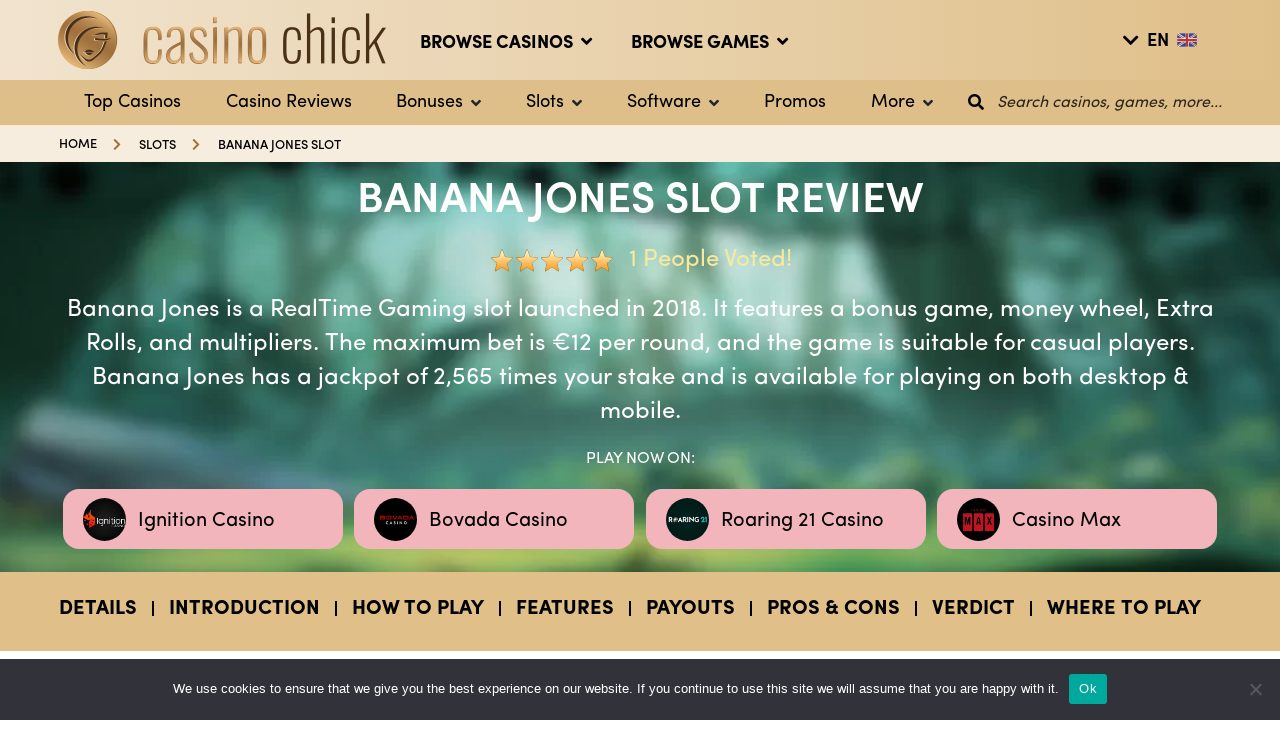

--- FILE ---
content_type: text/html; charset=UTF-8
request_url: https://www.casinochick.com/slots/banana-jones-slot/
body_size: 22120
content:
<!DOCTYPE html>
<html lang="en-US">
<head>
    <!-- Global site tag (gtag.js) - Google Analytics -->
    <script async src="https://www.googletagmanager.com/gtag/js?id=UA-183218994-1"></script>
    <script>
        window.dataLayer = window.dataLayer || [];
        function gtag(){dataLayer.push(arguments);}
        gtag('js', new Date());

        gtag('config', 'UA-183218994-1');
    </script>
    <meta charset="UTF-8">
    <meta name="viewport" content="width=device-width, initial-scale=1, maximum-scale=5">
    <title>Banana Jones Slot Review | RTP, Max Win &amp; Where to Play?    </title>
    <meta name='robots' content='index, follow, max-image-preview:large, max-snippet:-1, max-video-preview:-1' />
	<style>img:is([sizes="auto" i], [sizes^="auto," i]) { contain-intrinsic-size: 3000px 1500px }</style>
	
	<!-- This site is optimized with the Yoast SEO plugin v26.8 - https://yoast.com/product/yoast-seo-wordpress/ -->
	<meta name="description" content="Read our Banana Jones slot review for key info about this RealTime Gaming online slot. Find best online casinos to play Banana Jones slot." />
	<link rel="canonical" href="https://www.casinochick.com/slots/banana-jones-slot/" />
	<meta property="og:locale" content="en_US" />
	<meta property="og:type" content="article" />
	<meta property="og:title" content="Banana Jones Slot Review | RTP, Max Win &amp; Where to Play?" />
	<meta property="og:description" content="Read our Banana Jones slot review for key info about this RealTime Gaming online slot. Find best online casinos to play Banana Jones slot." />
	<meta property="og:url" content="https://www.casinochick.com/slots/banana-jones-slot/" />
	<meta property="og:site_name" content="Casino Chick" />
	<meta property="article:modified_time" content="2023-02-24T13:06:54+00:00" />
	<meta property="og:image" content="https://www.casinochick.com/wp-content/uploads/2021/09/Banana-Jones-Logo-Big.jpg" />
	<meta property="og:image:width" content="405" />
	<meta property="og:image:height" content="239" />
	<meta property="og:image:type" content="image/jpeg" />
	<meta name="twitter:card" content="summary_large_image" />
	<meta name="twitter:label1" content="Est. reading time" />
	<meta name="twitter:data1" content="4 minutes" />
	<script type="application/ld+json" class="yoast-schema-graph">{"@context":"https://schema.org","@graph":[{"@type":"WebPage","@id":"https://www.casinochick.com/slots/banana-jones-slot/","url":"https://www.casinochick.com/slots/banana-jones-slot/","name":"Banana Jones Slot Review | RTP, Max Win & Where to Play?","isPartOf":{"@id":"https://www.casinochick.com/#website"},"primaryImageOfPage":{"@id":"https://www.casinochick.com/slots/banana-jones-slot/#primaryimage"},"image":{"@id":"https://www.casinochick.com/slots/banana-jones-slot/#primaryimage"},"thumbnailUrl":"https://www.casinochick.com/wp-content/uploads/2021/09/Banana-Jones-Logo-Big.jpg","datePublished":"2021-09-28T09:07:32+00:00","dateModified":"2023-02-24T13:06:54+00:00","description":"Read our Banana Jones slot review for key info about this RealTime Gaming online slot. Find best online casinos to play Banana Jones slot.","breadcrumb":{"@id":"https://www.casinochick.com/slots/banana-jones-slot/#breadcrumb"},"inLanguage":"en-US","potentialAction":[{"@type":"ReadAction","target":["https://www.casinochick.com/slots/banana-jones-slot/"]}]},{"@type":"ImageObject","inLanguage":"en-US","@id":"https://www.casinochick.com/slots/banana-jones-slot/#primaryimage","url":"https://www.casinochick.com/wp-content/uploads/2021/09/Banana-Jones-Logo-Big.jpg","contentUrl":"https://www.casinochick.com/wp-content/uploads/2021/09/Banana-Jones-Logo-Big.jpg","width":405,"height":239},{"@type":"BreadcrumbList","@id":"https://www.casinochick.com/slots/banana-jones-slot/#breadcrumb","itemListElement":[{"@type":"ListItem","position":1,"name":"Home","item":"https://www.casinochick.com/"},{"@type":"ListItem","position":2,"name":"Banana Jones Slot"}]},{"@type":"WebSite","@id":"https://www.casinochick.com/#website","url":"https://www.casinochick.com/","name":"Casino Chick","description":"#1 Female Site for Online Casinos, Bonuses, Games &amp; Tips","potentialAction":[{"@type":"SearchAction","target":{"@type":"EntryPoint","urlTemplate":"https://www.casinochick.com/?s={search_term_string}"},"query-input":{"@type":"PropertyValueSpecification","valueRequired":true,"valueName":"search_term_string"}}],"inLanguage":"en-US"}]}</script>
	<!-- / Yoast SEO plugin. -->


<link rel='stylesheet' id='wp-block-library-css' href='https://www.casinochick.com/wp-includes/css/dist/block-library/style.min.css?ver=6.8.3' type='text/css' media='all' />
<style id='classic-theme-styles-inline-css' type='text/css'>
/*! This file is auto-generated */
.wp-block-button__link{color:#fff;background-color:#32373c;border-radius:9999px;box-shadow:none;text-decoration:none;padding:calc(.667em + 2px) calc(1.333em + 2px);font-size:1.125em}.wp-block-file__button{background:#32373c;color:#fff;text-decoration:none}
</style>
<style id='global-styles-inline-css' type='text/css'>
:root{--wp--preset--aspect-ratio--square: 1;--wp--preset--aspect-ratio--4-3: 4/3;--wp--preset--aspect-ratio--3-4: 3/4;--wp--preset--aspect-ratio--3-2: 3/2;--wp--preset--aspect-ratio--2-3: 2/3;--wp--preset--aspect-ratio--16-9: 16/9;--wp--preset--aspect-ratio--9-16: 9/16;--wp--preset--color--black: #000000;--wp--preset--color--cyan-bluish-gray: #abb8c3;--wp--preset--color--white: #ffffff;--wp--preset--color--pale-pink: #f78da7;--wp--preset--color--vivid-red: #cf2e2e;--wp--preset--color--luminous-vivid-orange: #ff6900;--wp--preset--color--luminous-vivid-amber: #fcb900;--wp--preset--color--light-green-cyan: #7bdcb5;--wp--preset--color--vivid-green-cyan: #00d084;--wp--preset--color--pale-cyan-blue: #8ed1fc;--wp--preset--color--vivid-cyan-blue: #0693e3;--wp--preset--color--vivid-purple: #9b51e0;--wp--preset--gradient--vivid-cyan-blue-to-vivid-purple: linear-gradient(135deg,rgba(6,147,227,1) 0%,rgb(155,81,224) 100%);--wp--preset--gradient--light-green-cyan-to-vivid-green-cyan: linear-gradient(135deg,rgb(122,220,180) 0%,rgb(0,208,130) 100%);--wp--preset--gradient--luminous-vivid-amber-to-luminous-vivid-orange: linear-gradient(135deg,rgba(252,185,0,1) 0%,rgba(255,105,0,1) 100%);--wp--preset--gradient--luminous-vivid-orange-to-vivid-red: linear-gradient(135deg,rgba(255,105,0,1) 0%,rgb(207,46,46) 100%);--wp--preset--gradient--very-light-gray-to-cyan-bluish-gray: linear-gradient(135deg,rgb(238,238,238) 0%,rgb(169,184,195) 100%);--wp--preset--gradient--cool-to-warm-spectrum: linear-gradient(135deg,rgb(74,234,220) 0%,rgb(151,120,209) 20%,rgb(207,42,186) 40%,rgb(238,44,130) 60%,rgb(251,105,98) 80%,rgb(254,248,76) 100%);--wp--preset--gradient--blush-light-purple: linear-gradient(135deg,rgb(255,206,236) 0%,rgb(152,150,240) 100%);--wp--preset--gradient--blush-bordeaux: linear-gradient(135deg,rgb(254,205,165) 0%,rgb(254,45,45) 50%,rgb(107,0,62) 100%);--wp--preset--gradient--luminous-dusk: linear-gradient(135deg,rgb(255,203,112) 0%,rgb(199,81,192) 50%,rgb(65,88,208) 100%);--wp--preset--gradient--pale-ocean: linear-gradient(135deg,rgb(255,245,203) 0%,rgb(182,227,212) 50%,rgb(51,167,181) 100%);--wp--preset--gradient--electric-grass: linear-gradient(135deg,rgb(202,248,128) 0%,rgb(113,206,126) 100%);--wp--preset--gradient--midnight: linear-gradient(135deg,rgb(2,3,129) 0%,rgb(40,116,252) 100%);--wp--preset--font-size--small: 13px;--wp--preset--font-size--medium: 20px;--wp--preset--font-size--large: 36px;--wp--preset--font-size--x-large: 42px;--wp--preset--spacing--20: 0.44rem;--wp--preset--spacing--30: 0.67rem;--wp--preset--spacing--40: 1rem;--wp--preset--spacing--50: 1.5rem;--wp--preset--spacing--60: 2.25rem;--wp--preset--spacing--70: 3.38rem;--wp--preset--spacing--80: 5.06rem;--wp--preset--shadow--natural: 6px 6px 9px rgba(0, 0, 0, 0.2);--wp--preset--shadow--deep: 12px 12px 50px rgba(0, 0, 0, 0.4);--wp--preset--shadow--sharp: 6px 6px 0px rgba(0, 0, 0, 0.2);--wp--preset--shadow--outlined: 6px 6px 0px -3px rgba(255, 255, 255, 1), 6px 6px rgba(0, 0, 0, 1);--wp--preset--shadow--crisp: 6px 6px 0px rgba(0, 0, 0, 1);}:where(.is-layout-flex){gap: 0.5em;}:where(.is-layout-grid){gap: 0.5em;}body .is-layout-flex{display: flex;}.is-layout-flex{flex-wrap: wrap;align-items: center;}.is-layout-flex > :is(*, div){margin: 0;}body .is-layout-grid{display: grid;}.is-layout-grid > :is(*, div){margin: 0;}:where(.wp-block-columns.is-layout-flex){gap: 2em;}:where(.wp-block-columns.is-layout-grid){gap: 2em;}:where(.wp-block-post-template.is-layout-flex){gap: 1.25em;}:where(.wp-block-post-template.is-layout-grid){gap: 1.25em;}.has-black-color{color: var(--wp--preset--color--black) !important;}.has-cyan-bluish-gray-color{color: var(--wp--preset--color--cyan-bluish-gray) !important;}.has-white-color{color: var(--wp--preset--color--white) !important;}.has-pale-pink-color{color: var(--wp--preset--color--pale-pink) !important;}.has-vivid-red-color{color: var(--wp--preset--color--vivid-red) !important;}.has-luminous-vivid-orange-color{color: var(--wp--preset--color--luminous-vivid-orange) !important;}.has-luminous-vivid-amber-color{color: var(--wp--preset--color--luminous-vivid-amber) !important;}.has-light-green-cyan-color{color: var(--wp--preset--color--light-green-cyan) !important;}.has-vivid-green-cyan-color{color: var(--wp--preset--color--vivid-green-cyan) !important;}.has-pale-cyan-blue-color{color: var(--wp--preset--color--pale-cyan-blue) !important;}.has-vivid-cyan-blue-color{color: var(--wp--preset--color--vivid-cyan-blue) !important;}.has-vivid-purple-color{color: var(--wp--preset--color--vivid-purple) !important;}.has-black-background-color{background-color: var(--wp--preset--color--black) !important;}.has-cyan-bluish-gray-background-color{background-color: var(--wp--preset--color--cyan-bluish-gray) !important;}.has-white-background-color{background-color: var(--wp--preset--color--white) !important;}.has-pale-pink-background-color{background-color: var(--wp--preset--color--pale-pink) !important;}.has-vivid-red-background-color{background-color: var(--wp--preset--color--vivid-red) !important;}.has-luminous-vivid-orange-background-color{background-color: var(--wp--preset--color--luminous-vivid-orange) !important;}.has-luminous-vivid-amber-background-color{background-color: var(--wp--preset--color--luminous-vivid-amber) !important;}.has-light-green-cyan-background-color{background-color: var(--wp--preset--color--light-green-cyan) !important;}.has-vivid-green-cyan-background-color{background-color: var(--wp--preset--color--vivid-green-cyan) !important;}.has-pale-cyan-blue-background-color{background-color: var(--wp--preset--color--pale-cyan-blue) !important;}.has-vivid-cyan-blue-background-color{background-color: var(--wp--preset--color--vivid-cyan-blue) !important;}.has-vivid-purple-background-color{background-color: var(--wp--preset--color--vivid-purple) !important;}.has-black-border-color{border-color: var(--wp--preset--color--black) !important;}.has-cyan-bluish-gray-border-color{border-color: var(--wp--preset--color--cyan-bluish-gray) !important;}.has-white-border-color{border-color: var(--wp--preset--color--white) !important;}.has-pale-pink-border-color{border-color: var(--wp--preset--color--pale-pink) !important;}.has-vivid-red-border-color{border-color: var(--wp--preset--color--vivid-red) !important;}.has-luminous-vivid-orange-border-color{border-color: var(--wp--preset--color--luminous-vivid-orange) !important;}.has-luminous-vivid-amber-border-color{border-color: var(--wp--preset--color--luminous-vivid-amber) !important;}.has-light-green-cyan-border-color{border-color: var(--wp--preset--color--light-green-cyan) !important;}.has-vivid-green-cyan-border-color{border-color: var(--wp--preset--color--vivid-green-cyan) !important;}.has-pale-cyan-blue-border-color{border-color: var(--wp--preset--color--pale-cyan-blue) !important;}.has-vivid-cyan-blue-border-color{border-color: var(--wp--preset--color--vivid-cyan-blue) !important;}.has-vivid-purple-border-color{border-color: var(--wp--preset--color--vivid-purple) !important;}.has-vivid-cyan-blue-to-vivid-purple-gradient-background{background: var(--wp--preset--gradient--vivid-cyan-blue-to-vivid-purple) !important;}.has-light-green-cyan-to-vivid-green-cyan-gradient-background{background: var(--wp--preset--gradient--light-green-cyan-to-vivid-green-cyan) !important;}.has-luminous-vivid-amber-to-luminous-vivid-orange-gradient-background{background: var(--wp--preset--gradient--luminous-vivid-amber-to-luminous-vivid-orange) !important;}.has-luminous-vivid-orange-to-vivid-red-gradient-background{background: var(--wp--preset--gradient--luminous-vivid-orange-to-vivid-red) !important;}.has-very-light-gray-to-cyan-bluish-gray-gradient-background{background: var(--wp--preset--gradient--very-light-gray-to-cyan-bluish-gray) !important;}.has-cool-to-warm-spectrum-gradient-background{background: var(--wp--preset--gradient--cool-to-warm-spectrum) !important;}.has-blush-light-purple-gradient-background{background: var(--wp--preset--gradient--blush-light-purple) !important;}.has-blush-bordeaux-gradient-background{background: var(--wp--preset--gradient--blush-bordeaux) !important;}.has-luminous-dusk-gradient-background{background: var(--wp--preset--gradient--luminous-dusk) !important;}.has-pale-ocean-gradient-background{background: var(--wp--preset--gradient--pale-ocean) !important;}.has-electric-grass-gradient-background{background: var(--wp--preset--gradient--electric-grass) !important;}.has-midnight-gradient-background{background: var(--wp--preset--gradient--midnight) !important;}.has-small-font-size{font-size: var(--wp--preset--font-size--small) !important;}.has-medium-font-size{font-size: var(--wp--preset--font-size--medium) !important;}.has-large-font-size{font-size: var(--wp--preset--font-size--large) !important;}.has-x-large-font-size{font-size: var(--wp--preset--font-size--x-large) !important;}
:where(.wp-block-post-template.is-layout-flex){gap: 1.25em;}:where(.wp-block-post-template.is-layout-grid){gap: 1.25em;}
:where(.wp-block-columns.is-layout-flex){gap: 2em;}:where(.wp-block-columns.is-layout-grid){gap: 2em;}
:root :where(.wp-block-pullquote){font-size: 1.5em;line-height: 1.6;}
</style>
<link rel='stylesheet' id='cookie-notice-front-css' href='https://www.casinochick.com/wp-content/plugins/cookie-notice/css/front.min.css?ver=2.5.11' type='text/css' media='all' />
<link rel='stylesheet' id='sp-ea-fontello-icons-css' href='https://www.casinochick.com/wp-content/plugins/easy-accordion-free/admin/css/fontello.min.css?ver=3.0.7' type='text/css' media='all' />
<link rel='stylesheet' id='sp-ea-style-css' href='https://www.casinochick.com/wp-content/plugins/easy-accordion-free/public/assets/css/ea-style.css?ver=3.0.7' type='text/css' media='all' />
<style id='sp-ea-style-inline-css' type='text/css'>
#sp-ea-157951 .spcollapsing { height: 0; overflow: hidden; transition-property: height;transition-duration: 300ms;}#sp-ea-157951.sp-easy-accordion>.sp-ea-single {margin-bottom: 10px; border: 1px solid #e2e2e2; }#sp-ea-157951.sp-easy-accordion>.sp-ea-single>.ea-header a {color: #444;}#sp-ea-157951.sp-easy-accordion>.sp-ea-single>.sp-collapse>.ea-body {background: #fff; color: #444;}#sp-ea-157951.sp-easy-accordion>.sp-ea-single {background: #eee;}#sp-ea-157951.sp-easy-accordion>.sp-ea-single>.ea-header a .ea-expand-icon { float: left; color: #444;font-size: 16px;}
</style>
<link rel='stylesheet' id='toc-screen-css' href='https://www.casinochick.com/wp-content/plugins/table-of-contents-plus/screen.min.css?ver=2411.1' type='text/css' media='all' />
<style id='toc-screen-inline-css' type='text/css'>
div#toc_container {background: #eddede;border: 1px solid #ca6772;}div#toc_container p.toc_title {color: #e8a468;}div#toc_container p.toc_title a,div#toc_container ul.toc_list a {color: #915181;}div#toc_container p.toc_title a:hover,div#toc_container ul.toc_list a:hover {color: #d5a376;}div#toc_container p.toc_title a:hover,div#toc_container ul.toc_list a:hover {color: #d5a376;}div#toc_container p.toc_title a:visited,div#toc_container ul.toc_list a:visited {color: #915181;}
</style>
<link rel='stylesheet' id='owl-carousel-css' href='https://www.casinochick.com/wp-content/themes/casinochick/css/owl.carousel.min.css?ver=6.8.3' type='text/css' media='all' />
<link rel='stylesheet' id='bootstrap-select-css' href='https://www.casinochick.com/wp-content/themes/casinochick/css/bootstrap-select.min.css?ver=6.8.3' type='text/css' media='all' />
<link rel='stylesheet' id='font-awesome-css' href='https://www.casinochick.com/wp-content/themes/casinochick/css/font-awesome5.6.3.css?ver=6.8.3' type='text/css' media='all' />
<link rel='stylesheet' id='star-rating-css' href='https://www.casinochick.com/wp-content/themes/casinochick/css/star-rating.min.css?ver=6.8.3' type='text/css' media='all' />
<link rel='stylesheet' id='star-rating-theme-css' href='https://www.casinochick.com/wp-content/themes/casinochick/css/star-rating-theme.css?ver=6.8.3' type='text/css' media='all' />
<link rel='stylesheet' id='nouislider-css' href='https://www.casinochick.com/wp-content/themes/casinochick/css/nouislider.css?ver=6.8.3' type='text/css' media='all' />
<link rel='stylesheet' id='dataTables-css' href='https://www.casinochick.com/wp-content/themes/casinochick/css/jquery.dataTables.min.css?ver=6.8.3' type='text/css' media='all' />
<link rel='stylesheet' id='mystyle-css' href='https://www.casinochick.com/wp-content/themes/casinochick/css/style.css?v=1.1.4&#038;ver=6.8.3' type='text/css' media='all' />
<script type="text/javascript" id="cookie-notice-front-js-before">
/* <![CDATA[ */
var cnArgs = {"ajaxUrl":"https:\/\/www.casinochick.com\/wp-admin\/admin-ajax.php","nonce":"f60fc2ddeb","hideEffect":"fade","position":"bottom","onScroll":false,"onScrollOffset":100,"onClick":false,"cookieName":"cookie_notice_accepted","cookieTime":2592000,"cookieTimeRejected":2592000,"globalCookie":false,"redirection":false,"cache":false,"revokeCookies":false,"revokeCookiesOpt":"automatic"};
/* ]]> */
</script>
<script type="text/javascript" src="https://www.casinochick.com/wp-content/plugins/cookie-notice/js/front.min.js?ver=2.5.11" id="cookie-notice-front-js"></script>
<meta name="generator" content="Redux 4.5.10" /><style type="text/css">.eafl-disclaimer-small{font-size:.8em}.eafl-disclaimer-smaller{font-size:.6em}</style>		<script type="text/javascript">
				(function(c,l,a,r,i,t,y){
					c[a]=c[a]||function(){(c[a].q=c[a].q||[]).push(arguments)};t=l.createElement(r);t.async=1;
					t.src="https://www.clarity.ms/tag/"+i+"?ref=wordpress";y=l.getElementsByTagName(r)[0];y.parentNode.insertBefore(t,y);
				})(window, document, "clarity", "script", "df6g36jf6x");
		</script>
		<link rel="icon" href="https://www.casinochick.com/wp-content/uploads/2020/12/cropped-Favicon512x512px-150dpi-32x32.png" sizes="32x32" />
<link rel="icon" href="https://www.casinochick.com/wp-content/uploads/2020/12/cropped-Favicon512x512px-150dpi-192x192.png" sizes="192x192" />
<link rel="apple-touch-icon" href="https://www.casinochick.com/wp-content/uploads/2020/12/cropped-Favicon512x512px-150dpi-180x180.png" />
<meta name="msapplication-TileImage" content="https://www.casinochick.com/wp-content/uploads/2020/12/cropped-Favicon512x512px-150dpi-270x270.png" />
    <link rel="manifest" href="/site.webmanifest">

    <!-- Global site tag (gtag.js) - Google Analytics --></head>

<body class="wp-singular game-template-default single single-game postid-154123 wp-theme-casinochick cookies-not-set sp-easy-accordion-enabled">



<!-- Header -->
<header class="d-flex align-items-center">

    <!-- nav links -->
    <div class="container">
        <nav class="navbar navbar-expand-lg navbar-light">
            <a class="navbar-brand second" href="/"><img class="img-fluid" alt="Header Logo" src="https://www.casinochick.com/wp-content/themes/casinochick/img/cc-logo-40x40.png"/></a>
            <a class="navbar-brand" href="/"><img class="img-fluid" alt="Casino Chick Logo" src="https://www.casinochick.com/wp-content/themes/casinochick/img/CasinoChick-logo.png"/></a>

            <button class="navbar-toggler" type="button" data-toggle="collapse" data-target="#navbarNav" aria-controls="navbarNav" aria-expanded="false" aria-label="Toggle navigation">
                <span class="navbar-toggler-icon"></span>
            </button>

            <div class="collapse navbar-collapse" id="navbarNav">

                
                <ul class="navbar-nav  full-width nav-center-scroll">

                    

                                <li class="nav-item has-submenu-second pr-xl-4">
                                                                        <a class="nav-link" href="/top-5-casinos/">Top 5 Casinos</a>
                                </li>
                                                                <li class="nav-item has-submenu-second link-show pr-xl-4">
                                        <a class="nav-link">Browse Casinos<i class="fas fa-angle-down ml-2"></i></a>
                                        <!-- sub menu -->
                                        <div class="header-sub-menu-second pt-4 pb-4">
                                            <div class="container">
                                                <div class="row pt-4">
                                                                                                                    <div class="col-lg-3 header-sub-menu-with-img-second">
                                                                    <div class="menu-title6 simple-head">Online Casinos </div>
                                                                    <ul>
                                                                                                                                                            <li>
                                                                                        <a href="/real-money-casinos/"><div class="sprite-top sprite-top-icons sprite-top-real-money"></div>Real Money</a>
                                                                                    </li>
                                                                                                                                                                    <li>
                                                                                        <a href="/new-online-casinos/"><div class="sprite-top sprite-top-icons sprite-top-new-casinos"></div>New Casinos</a>
                                                                                    </li>
                                                                                                                                                                    <li>
                                                                                        <a href="/best-mobile-casinos/"><div class="sprite-top sprite-top-icons sprite-top-mobile-casinos"></div>Mobile Casinos</a>
                                                                                    </li>
                                                                                                                                                                    <li>
                                                                                        <a href="/high-roller-casinos/"><div class="sprite-top sprite-top-icons sprite-top-vip-casinos"></div>VIP Casinos</a>
                                                                                    </li>
                                                                                                                                                                    <li>
                                                                                        <a href="/fastest-payout-casinos/"><div class="sprite-top sprite-top-icons sprite-top-fastest-payout"></div>Fastest Payout</a>
                                                                                    </li>
                                                                                                                                                                    <li>
                                                                                        <a href="/best-online-casinos/"><div class="sprite-top sprite-top-icons sprite-top-best-casinos"></div>Best Casinos</a>
                                                                                    </li>
                                                                                                                                                                    <li>
                                                                                        <a href="/biggest-online-casinos/"><div class="sprite-top sprite-top-icons sprite-top-biggest-casinos"></div>Biggest Casinos</a>
                                                                                    </li>
                                                                                                                                                                    <li>
                                                                                        <a href="/best-bonus-casinos/"><div class="sprite-top sprite-top-icons sprite-top-best-bonus-casinos"></div>Best Bonus Casinos</a>
                                                                                    </li>
                                                                                                                                                    </ul>
                                                                </div>
                                                                                                                            <div class="col-lg-3 header-sub-menu-with-img-second">
                                                                    <div class="menu-title6 simple-head">Casinos By Software </div>
                                                                    <ul>
                                                                                                                                                            <li>
                                                                                        <a href="https://www.casinochick.com/software/net-entertainment/"><div class="sprite-top sprite-top-icons sprite-top-netent"></div>NetEnt</a>
                                                                                    </li>
                                                                                                                                                                    <li>
                                                                                        <a href="https://www.casinochick.com/software/playn-go/"><div class="sprite-top sprite-top-icons sprite-top-playn-go"></div>Play'N Go</a>
                                                                                    </li>
                                                                                                                                                                    <li>
                                                                                        <a href="https://www.casinochick.com/software/pragmatic-play/"><div class="sprite-top sprite-top-icons sprite-top-pragmatic-play"></div>Pragmatic Play</a>
                                                                                    </li>
                                                                                                                                                                    <li>
                                                                                        <a href="/software/quickspin/"><div class="sprite-top sprite-top-icons sprite-top-quickspin"></div>Quickspin</a>
                                                                                    </li>
                                                                                                                                                                    <li>
                                                                                        <a href="https://www.casinochick.com/software/microgaming/"><div class="sprite-top sprite-top-icons sprite-top-microgaming"></div>Microgaming</a>
                                                                                    </li>
                                                                                                                                                                    <li>
                                                                                        <a href="/software/evolution/"><div class="sprite-top sprite-top-icons sprite-top-evolution"></div>Evolution</a>
                                                                                    </li>
                                                                                                                                                    </ul>
                                                                </div>
                                                            
                                                                <div class="col-lg-3 header-sub-menu-with-img-second big-imgs">
                                                                    <div class="menu-title6 simple-head">Casinos By Country</div>
                                                                    <ul>
                                                                                                                                                        <li class="d-flex align-items-center align-items-lg-start align-items-xl-center">
                                                                                    <span class="sprite-top sprite-top-int-casino-sites"></span>
                                                                                    <a href="/international-casinos-online/" class="ml-2">INT Casino Sites</a>
                                                                                </li>
                                                                                                                                                            <li class="d-flex align-items-center align-items-lg-start align-items-xl-center">
                                                                                    <span class="sprite-top sprite-top-uk-casino-sites"></span>
                                                                                    <a href="https://www.casinochick.com/uk-casinos-online/" class="ml-2">UK Casino Sites</a>
                                                                                </li>
                                                                                                                                                            <li class="d-flex align-items-center align-items-lg-start align-items-xl-center">
                                                                                    <span class="sprite-top sprite-top-sw-casino-sites"></span>
                                                                                    <a href="/swedish-online-casinos/" class="ml-2">SW Casino Sites</a>
                                                                                </li>
                                                                                                                                                            <li class="d-flex align-items-center align-items-lg-start align-items-xl-center">
                                                                                    <span class="sprite-top sprite-top-us-casino-sites"></span>
                                                                                    <a href="/usa-casinos-online/" class="ml-2">US Casino Sites</a>
                                                                                </li>
                                                                                                                                                            <li class="d-flex align-items-center align-items-lg-start align-items-xl-center">
                                                                                    <span class="sprite-top sprite-top-ca-casino-sites"></span>
                                                                                    <a href="/canadian-online-casinos/" class="ml-2">CA Casino Sites</a>
                                                                                </li>
                                                                                                                                                            <li class="d-flex align-items-center align-items-lg-start align-items-xl-center">
                                                                                    <span class="sprite-top sprite-top-eu-casino-sites"></span>
                                                                                    <a href="https://www.casinochick.com/european-online-casinos/" class="ml-2">EU Casino sites</a>
                                                                                </li>
                                                                            
                                                                    </ul>
                                                                        
                                                                </div>

                                                                                                                            <div class="col-lg-3 header-sub-menu-with-img-second">
                                                                    <div class="menu-title6 simple-head">Casinos By Payments </div>
                                                                    <ul>
                                                                                                                                                            <li>
                                                                                        <a href="/banking/visa-online-casinos/"><div class="sprite-top sprite-top-icons sprite-top-visa-casinos"></div>Visa Casinos</a>
                                                                                    </li>
                                                                                                                                                                    <li>
                                                                                        <a href="/banking/mastercard-online-casinos/"><div class="sprite-top sprite-top-icons sprite-top-mastercard-casinos"></div>Mastercard Casinos</a>
                                                                                    </li>
                                                                                                                                                                    <li>
                                                                                        <a href="/banking/neteller-online-casinos/"><div class="sprite-top sprite-top-icons sprite-top-neteller-casinos"></div>Neteller Casinos</a>
                                                                                    </li>
                                                                                                                                                                    <li>
                                                                                        <a href="/banking/skrill-online-casinos/"><div class="sprite-top sprite-top-icons sprite-top-skrill-casinos"></div>Skrill Casinos</a>
                                                                                    </li>
                                                                                                                                                                    <li>
                                                                                        <a href="/banking/paypal-online-casinos/"><div class="sprite-top sprite-top-icons sprite-top-paypal-casinos"></div>Paypal Casinos</a>
                                                                                    </li>
                                                                                                                                                                    <li>
                                                                                        <a href="/banking/apple-pay-online-casinos/"><div class="sprite-top sprite-top-icons sprite-top-apple-pay-casinos"></div>Apple Pay Casinos</a>
                                                                                    </li>
                                                                                                                                                    </ul>
                                                                </div>
                                                                                                                <div class="col-md-6 offset-md-6" style="position: absolute; bottom: 35px; right: 0;">
                                                        <a class="see-all" href="/casinos/"><img src="https://www.casinochick.com/wp-content/themes/casinochick/img/white-logo.png" alt="Casino Chick White Logo">See all casinos </a>
                                                    </div>
<!--                                                    <div class="col-lg-12 d-flex justify-content-center see-all pt-4">-->
<!--                                                        <a href="/casinos/">--><!-- (--><!--)</a>-->
<!--                                                    </div>-->
                                                </div>
                                            </div>
                                        </div>
                                        <!-- /sub menu -->
                                    </li>
                                                                        <li class="nav-item has-submenu-second link-show pr-xl-4">
                                            <a class="nav-link">Browse Games<i class="fas fa-angle-down ml-2"></i></a>
                                            <!-- sub menu -->
                                            <div class="header-sub-menu-second">
                                                <div class="container">
                                                    <div class="row pt-4 row-border">
                                                                                                                            <div class="col-lg-3 header-sub-menu-with-img-second img-margin">
                                                                        <div class="menu-title6 simple-head">Casino games</div>
                                                                        <ul>
                                                                                                                                                                <li><a href="/top-10-slots/"><div class="sprite-top sprite-top-icons sprite-top-top-10-slots"></div>Top 10 Slots</a></li>
                                                                                                                                                                    <li><a href="/slots/"><div class="sprite-top sprite-top-icons sprite-top-slot-games"></div>Slot Games</a></li>
                                                                                                                                                                    <li><a href="/progressive-slots/"><div class="sprite-top sprite-top-icons sprite-top-jackpot-slots"></div>Jackpot Slots</a></li>
                                                                                                                                                                    <li><a href="/live-dealer/"><div class="sprite-top sprite-top-icons sprite-top-live-casino-games"></div>Live Casino Games</a></li>
                                                                                                                                                                    <li><a href="/roulette/"><div class="sprite-top sprite-top-icons sprite-top-roulette-games"></div>Roulette Games</a></li>
                                                                                                                                                                    <li><a href="/blackjack/"><div class="sprite-top sprite-top-icons sprite-top-blackjack-games"></div>Blackjack Games</a></li>
                                                                                                                                                                    <li><a href="/baccarat/"><div class="sprite-top sprite-top-icons sprite-top-baccarat-games"></div>Baccarat Games</a></li>
                                                                                                                                                                    <li><a href="/poker/"><div class="sprite-top sprite-top-icons sprite-top-poker-games"></div>Poker Games</a></li>
                                                                                
                                                                        </ul>
                                                                    </div>
                                                                                                                                    <div class="col-lg-3 header-sub-menu-with-img-second big-imgs">
                                                                        <div class="menu-title6 simple-head">Best Slots</div>
                                                                        <ul>
                                                                                                                                                                    <li class="d-flex align-items-center align-items-lg-start align-items-xl-center"><div class="cont-img"><div class="sprite-top sprite-top-book-of-dead"></div></div><a href="/slots/book-of-dead-slot/">Book Of Dead</a></li>
                                                                                                                                                                                <li class="d-flex align-items-center align-items-lg-start align-items-xl-center"><div class="cont-img"><div class="sprite-top sprite-top-starburst"></div></div><a href="/slots/starburst-slot/">Starburst</a></li>
                                                                                                                                                                                <li class="d-flex align-items-center align-items-lg-start align-items-xl-center"><div class="cont-img"><div class="sprite-top sprite-top-reactoons"></div></div><a href="/slots/reactoonz-slot/">Reactoons</a></li>
                                                                                                                                                                                <li class="d-flex align-items-center align-items-lg-start align-items-xl-center"><div class="cont-img"><div class="sprite-top sprite-top-rise-of-olympus"></div></div><a href="/slots/rise-of-olympus-slot/">Rise of Olympus</a></li>
                                                                                                                                                                                <li class="d-flex align-items-center align-items-lg-start align-items-xl-center"><div class="cont-img"><div class="sprite-top sprite-top-sakura-fortune"></div></div><a href="/slots/sakura-fortune-slot/">Sakura fortune</a></li>
                                                                                                                                                                                    <hr class="hr-pink">
<!--                                                                                        <li class="d-flex align-items-center align-items-lg-start align-items-xl-center"><div class="cont-img"><div class="sprite-top sprite-top---><!--"></div></div><a href="--><!--"><img class="img-fluid" src="http://casino-chick.test/wp-content/themes/casinobloke/img/menu-secondary/software/all-software.png" alt="Casino Software">--><!--</a></li>-->
                                                                                        <li>
                                                                                            <a href="/slots/"><span><img class="img-fluid mr-3 ml-1" src="https://www.casinochick.com/wp-content/themes/casinochick/img/menu-secondary/software/all-software.png" alt="Casino Software"></span>All slots</a>
                                                                                        </li>
                                                                                    
                                                                        </ul>


                                                                                                                                            </div>
                                                                                                                                     <div class="col-lg-3 header-sub-menu-with-img-second big-imgs">
                                                                        <div class="menu-title6 simple-head">Best Jackpot</div>
                                                                        <ul>
                                                                                                                                                                    <li class="d-flex align-items-center align-items-lg-start align-items-xl-center"><div class="cont-img"><div class="sprite-top sprite-top-mega-moolah"></div></div><a href="/progressive-slots/mega-moolah-slot/">Mega Moolah</a></li>
                                                                                                                                                                                <li class="d-flex align-items-center align-items-lg-start align-items-xl-center"><div class="cont-img"><div class="sprite-top sprite-top-mega-fortune"></div></div><a href="/progressive-slots/mega-fortune-slot/">Mega Fortune</a></li>
                                                                                                                                                                                <li class="d-flex align-items-center align-items-lg-start align-items-xl-center"><div class="cont-img"><div class="sprite-top sprite-top-tunzamunni"></div></div><a href="/progressive-slots/tunzamunni-slot/">Tunzamunni</a></li>
                                                                                                                                                                                <li class="d-flex align-items-center align-items-lg-start align-items-xl-center"><div class="cont-img"><div class="sprite-top sprite-top-cash-splash"></div></div><a href="https://www.casinochick.com/progressive-slots/cash-splash-slot/">Cash Splash</a></li>
                                                                                                                                                                                <li class="d-flex align-items-center align-items-lg-start align-items-xl-center"><div class="cont-img"><div class="sprite-top sprite-top-divine-fortune"></div></div><a href="/progressive-slots/divine-fortune-slot/">Divine Fortune</a></li>
                                                                                                                                                                                    <hr class="hr-pink">
<!--                                                                                        <li class="d-flex align-items-center align-items-lg-start align-items-xl-center"><div class="cont-img"><div class="sprite-top sprite-top---><!--"></div></div><a href="--><!--"><img class="img-fluid" src="http://casino-chick.test/wp-content/themes/casinobloke/img/menu-secondary/software/all-software.png" alt="Casino Software">--><!--</a></li>-->
                                                                                        <li>
                                                                                            <a href="/progressive-slots/"><span><img class="img-fluid mr-3 ml-1" src="https://www.casinochick.com/wp-content/themes/casinochick/img/menu-secondary/software/all-software.png" alt="Casino Software"></span>All jackpots</a>
                                                                                        </li>
                                                                                    
                                                                        </ul>


                                                                                                                                                                                                                                    
                                                                                                                                                                                                                                </div>
                                                                                                                                     <div class="col-lg-3 header-sub-menu-with-img-second big-imgs">
                                                                        <div class="menu-title6 simple-head">Best Live Dealer</div>
                                                                        <ul>
                                                                                                                                                                    <li class="d-flex align-items-center align-items-lg-start align-items-xl-center"><div class="cont-img"><div class="sprite-top sprite-top-lightning-roulette"></div></div><a href="/live-dealer/live-lightning-roulette/">Lightning Roulette</a></li>
                                                                                                                                                                                <li class="d-flex align-items-center align-items-lg-start align-items-xl-center"><div class="cont-img"><div class="sprite-top sprite-top-no-commission-baccarat"></div></div><a href="https://www.casinochick.com/live-dealer/no-commission-baccarat/">No commission baccarat</a></li>
                                                                                                                                                                                <li class="d-flex align-items-center align-items-lg-start align-items-xl-center"><div class="cont-img"><div class="sprite-top sprite-top-mega-ball"></div></div><a href="https://www.casinochick.com/live-dealer/mega-ball/">Mega ball</a></li>
                                                                                                                                                                                <li class="d-flex align-items-center align-items-lg-start align-items-xl-center"><div class="cont-img"><div class="sprite-top sprite-top-infinite-blackjack"></div></div><a href="https://www.casinochick.com/live-dealer/live-infinite-blackjack/">Infinite blackjack</a></li>
                                                                                                                                                                                <li class="d-flex align-items-center align-items-lg-start align-items-xl-center"><div class="cont-img"><div class="sprite-top sprite-top-dream-catcher"></div></div><a href="/live-dealer/live-dream-catcher/">Dream Catcher</a></li>
                                                                                                                                                                                    <hr class="hr-pink">
<!--                                                                                        <li class="d-flex align-items-center align-items-lg-start align-items-xl-center"><div class="cont-img"><div class="sprite-top sprite-top---><!--"></div></div><a href="--><!--"><img class="img-fluid" src="http://casino-chick.test/wp-content/themes/casinobloke/img/menu-secondary/software/all-software.png" alt="Casino Software">--><!--</a></li>-->
                                                                                        <li>
                                                                                            <a href="/live-dealer/"><span><img class="img-fluid mr-3 ml-1" src="https://www.casinochick.com/wp-content/themes/casinochick/img/menu-secondary/software/all-software.png" alt="Casino Software"></span>All Live Games</a>
                                                                                        </li>
                                                                                    
                                                                        </ul>


                                                                                                                                            </div>
                                                                                                                         <div class="col-md-6 offset-md-6" style="position: absolute; bottom: 35px; right: 0;">
                                                            <a class="see-all" href="/casino-games/"><img src="https://www.casinochick.com/wp-content/themes/casinochick/img/white-logo.png" alt="Casino Chick White Logo">See all games </a>
                                                        </div>

                                                    </div>
                                                </div>
                                            </div>
                                            <!-- /sub menu -->
                                        </li>
                                    

                                <li class="nav-item has-submenu-second pr-xl-4">
                                                                        <a class="nav-link" href="/casino-promotions/">Promos</a>
                                </li>
                            
                </ul>
            </div>
            <!-- Languages -->
            <div class="languagepicker d-flex align-items-center">
                <div class="languagepicker-btn">
                    <i class="fas fa-chevron-down"></i>
                    <a class="ml-2 mr-2" href="#en">EN</a>
                    <span><img src="https://www.casinochick.com/wp-content/themes/casinochick/img/icons/english-flag.png" style="height: 20px" alt="English Flag"/></span>
                </div>

                <div class="languagepicker-menu">
                    <div style="font-size: 1.125rem; margin-bottom: 0.5rem;  font-weight: 500;line-height: 1.2;">LANGUAGE & LOCATION</div>

                    <select id="language-select" data-show-content="true" class="form-control select-picker">
                        <option data-content="<img src='https://www.casinochick.com/wp-content/themes/casinochick/img/icons/english-flag.png' class='no-ll-image' alt='English Flag' style='height:20px'/> English"></option>
                    </select>

                    <select id="location-select2" data-show-content="true" class="form-control select-picker">
                        <option data-content="<img src='https://www.casinochick.com/wp-content/themes/casinochick/img/icons/english-flag.png' class='no-ll-image' alt='English Flag' style='height:20px' /> English <i class='fas fa-map-marker-alt'></i>"></option>
                    </select>

                </div>
            </div>
            <!-- /Languages -->
        </nav>
    </div>
    <!-- /nav links -->
    <div class="hamburger-mobile">
        <span></span>

        <span></span>

        <span></span>
    </div>
</header>

<!-- MOBILE MENU -->
<div class="mobile-menu">
    <div class="d-flex">
        <form class="form-inline my-2 my-lg-0" action="/" method="get">
            <button class="btn btn-outline-success my-2 my-sm-0" type="submit"><img src='https://www.casinochick.com/wp-content/themes/casinochick/img/mobile-menu/mobile-search.png' alt="Search"/></button>
            <input class="form-control mr-sm-2" type="search" name="s" placeholder="Search casinos, games, more..." aria-label="Search" autocomplete="off">
        </form>

        <!-- Languages -->
        <div class="languagepicker d-flex align-items-center">
            <div class="languagepicker-btn">
                <i class="fas fa-chevron-down"></i>
                <!-- <a class="ml-2 mr-2" href="#en">ES</a>
                      <span><img src="https://www.casinochick.com/wp-content/themes/casinochick/img/es.png"/></span> -->
                <span class="earth-icon"><img src="https://www.casinochick.com/wp-content/themes/casinochick/img/round-flag-earth.png" alt="Earth Icon"></span>

            </div>

            <div class="languagepicker-menu">
                <div style="font-size: 1.125rem; margin-bottom: 0.5rem;  font-weight: 500;line-height: 1.2;">LANGUAGE & LOCATION</div>

                <select id="language-select-mobile" data-show-content="true" class="form-control select-picker">
                    <option data-content="<img src='https://www.casinochick.com/wp-content/themes/casinochick/img/icons/english-flag.png' class='no-ll-image' alt='English Flag'/> English "></option>
                </select>

                <select id="location-select-mobile2" data-show-content="true" class="form-control select-picker">
                    <option data-content="<img src='https://www.casinochick.com/wp-content/themes/casinochick/img/icons/english-flag.png' class='no-ll-image' alt='English Flag' /> English <i class='fas fa-map-marker-alt'></i>"></option>
                </select>

            </div>

        </div>
        <!-- /Languages -->
    </div>


    <div class="mobile-menu-content">
        <ul class="navigation-items">
                                    <li>
                            <a href="#" class="mobile-link-header has-mob-sub"><span class="sprite-mobile sprite-headline sprite-best-casino-sites-icon"></span>Best Casino Sites<i class="fas fa-chevron-right"></i><i class="fas fa-arrow-circle-left"></i></a>
                                                                <div class="mobile-link-content">
                                        <ol>
                                                                                    <li>
                                                <a href="/top-5-casinos/">
                                                    <div class="icon-image-wrapper"><span class="sprite-mobile sprite-top-5-casinos"></span></div>
                                                    <div class="title-link">Top 5 Casinos</div>
                                                </a>
                                            </li>
                                                                                    <li>
                                                <a href="/real-money-casinos/">
                                                    <div class="icon-image-wrapper"><span class="sprite-mobile sprite-real-money"></span></div>
                                                    <div class="title-link">Real Money</div>
                                                </a>
                                            </li>
                                                                                    <li>
                                                <a href="/roulette/">
                                                    <div class="icon-image-wrapper"><span class="sprite-mobile sprite-roulette-sites"></span></div>
                                                    <div class="title-link">Roulette Sites</div>
                                                </a>
                                            </li>
                                                                                    <li>
                                                <a href="/blackjack/">
                                                    <div class="icon-image-wrapper"><span class="sprite-mobile sprite-blackjack-sites"></span></div>
                                                    <div class="title-link">Blackjack Sites</div>
                                                </a>
                                            </li>
                                                                                    <li>
                                                <a href="/baccarat/">
                                                    <div class="icon-image-wrapper"><span class="sprite-mobile sprite-baccarat-sites"></span></div>
                                                    <div class="title-link">Baccarat Sites</div>
                                                </a>
                                            </li>
                                                                                    <li>
                                                <a href="/casinos/">
                                                    <div class="icon-image-wrapper"><span class="sprite-mobile sprite-casino-reviews"></span></div>
                                                    <div class="title-link">Casino Reviews</div>
                                                </a>
                                            </li>
                                                                                    <li>
                                                <a href="/new-online-casinos/">
                                                    <div class="icon-image-wrapper"><span class="sprite-mobile sprite-new-casinos"></span></div>
                                                    <div class="title-link">New Casinos</div>
                                                </a>
                                            </li>
                                                                                    <li>
                                                <a href="/high-roller-casinos/">
                                                    <div class="icon-image-wrapper"><span class="sprite-mobile sprite-vip-casinos"></span></div>
                                                    <div class="title-link">VIP Casinos</div>
                                                </a>
                                            </li>
                                                                                    <li>
                                                <a href="/live-dealer/">
                                                    <div class="icon-image-wrapper"><span class="sprite-mobile sprite-live-casinos"></span></div>
                                                    <div class="title-link">Live Casinos</div>
                                                </a>
                                            </li>
                                                                                    <li>
                                                <a href="/fastest-payout-casinos/">
                                                    <div class="icon-image-wrapper"><span class="sprite-mobile sprite-fastest-payout"></span></div>
                                                    <div class="title-link">Fastest Payout</div>
                                                </a>
                                            </li>
                                                                                    <li>
                                                <a href="/bonuses/no-deposit/">
                                                    <div class="icon-image-wrapper"><span class="sprite-mobile sprite-no-deposit-casinos"></span></div>
                                                    <div class="title-link">No Deposit Casinos</div>
                                                </a>
                                            </li>
                                                                                    <li>
                                                <a href="/biggest-online-casinos/">
                                                    <div class="icon-image-wrapper"><span class="sprite-mobile sprite-biggest-casinos"></span></div>
                                                    <div class="title-link">Biggest Casinos</div>
                                                </a>
                                            </li>
                                                                                    <li>
                                                <a href="/best-mobile-casinos/">
                                                    <div class="icon-image-wrapper"><span class="sprite-mobile sprite-mobile-casinos"></span></div>
                                                    <div class="title-link">Mobile Casinos</div>
                                                </a>
                                            </li>
                                                                                </ol>
                                    </div>
                                                        </li>
                                            <li>
                            <a href="#" class="mobile-link-header has-mob-sub"><span class="sprite-mobile sprite-headline sprite-casino-by-country-icon"></span>Casino By Country<i class="fas fa-chevron-right"></i><i class="fas fa-arrow-circle-left"></i></a>
                                                                <div class="mobile-link-content">
                                        <ol>
                                                                                    <li>
                                                <a href="/uk-casinos-online/">
                                                    <div class="icon-image-wrapper"><span class="sprite-mobile sprite-uk-casinos"></span></div>
                                                    <div class="title-link">UK Casinos</div>
                                                </a>
                                            </li>
                                                                                    <li>
                                                <a href="/usa-casinos-online/">
                                                    <div class="icon-image-wrapper"><span class="sprite-mobile sprite-usa-casinos"></span></div>
                                                    <div class="title-link">USA Casinos</div>
                                                </a>
                                            </li>
                                                                                    <li>
                                                <a href="/canadian-online-casinos/">
                                                    <div class="icon-image-wrapper"><span class="sprite-mobile sprite-canadian-casinos"></span></div>
                                                    <div class="title-link">Canadian Casinos</div>
                                                </a>
                                            </li>
                                                                                    <li>
                                                <a href="/casinos/">
                                                    <div class="icon-image-wrapper"><span class="sprite-mobile sprite-all-casinos"></span></div>
                                                    <div class="title-link">All Casinos</div>
                                                </a>
                                            </li>
                                                                                </ol>
                                    </div>
                                                        </li>
                                            <li>
                            <a href="#" class="mobile-link-header has-mob-sub"><span class="sprite-mobile sprite-headline sprite-casino-games-icon"></span>Casino Games<i class="fas fa-chevron-right"></i><i class="fas fa-arrow-circle-left"></i></a>
                                                                <div class="mobile-link-content">
                                        <ol>
                                                                                    <li>
                                                <a href="/top-10-slots/">
                                                    <div class="icon-image-wrapper"><span class="sprite-mobile sprite-top-10-slots"></span></div>
                                                    <div class="title-link">Top 10 Slots</div>
                                                </a>
                                            </li>
                                                                                    <li>
                                                <a href="/slots/">
                                                    <div class="icon-image-wrapper"><span class="sprite-mobile sprite-slot-games"></span></div>
                                                    <div class="title-link">Slot Games</div>
                                                </a>
                                            </li>
                                                                                    <li>
                                                <a href="/roulette/">
                                                    <div class="icon-image-wrapper"><span class="sprite-mobile sprite-roulette-games"></span></div>
                                                    <div class="title-link">Roulette Games</div>
                                                </a>
                                            </li>
                                                                                    <li>
                                                <a href="/blackjack/">
                                                    <div class="icon-image-wrapper"><span class="sprite-mobile sprite-blackjack-games"></span></div>
                                                    <div class="title-link">Blackjack Games</div>
                                                </a>
                                            </li>
                                                                                    <li>
                                                <a href="/baccarat/">
                                                    <div class="icon-image-wrapper"><span class="sprite-mobile sprite-baccarat-sites"></span></div>
                                                    <div class="title-link">Baccarat Sites</div>
                                                </a>
                                            </li>
                                                                                    <li>
                                                <a href="/poker/">
                                                    <div class="icon-image-wrapper"><span class="sprite-mobile sprite-poker-games"></span></div>
                                                    <div class="title-link">Poker Games</div>
                                                </a>
                                            </li>
                                                                                    <li>
                                                <a href="/progressive-slots/">
                                                    <div class="icon-image-wrapper"><span class="sprite-mobile sprite-jackpot-games"></span></div>
                                                    <div class="title-link">Jackpot Games</div>
                                                </a>
                                            </li>
                                                                                    <li>
                                                <a href="/live-dealer/">
                                                    <div class="icon-image-wrapper"><span class="sprite-mobile sprite-live-casinos-games"></span></div>
                                                    <div class="title-link">Live Casinos Games</div>
                                                </a>
                                            </li>
                                                                                    <li>
                                                <a href="/casino-games/">
                                                    <div class="icon-image-wrapper"><span class="sprite-mobile sprite-all-casino-games"></span></div>
                                                    <div class="title-link">All Casino Games</div>
                                                </a>
                                            </li>
                                                                                </ol>
                                    </div>
                                                        </li>
                                            <li>
                            <a href="#" class="mobile-link-header has-mob-sub"><span class="sprite-mobile sprite-headline sprite-casino-bonuses-icon"></span>Casino Bonuses<i class="fas fa-chevron-right"></i><i class="fas fa-arrow-circle-left"></i></a>
                                                                <div class="mobile-link-content">
                                        <ol>
                                                                                    <li>
                                                <a href="/bonuses/welcome/">
                                                    <div class="icon-image-wrapper"><span class="sprite-mobile sprite-welcome-bonuses"></span></div>
                                                    <div class="title-link">Welcome Bonuses</div>
                                                </a>
                                            </li>
                                                                                    <li>
                                                <a href="/bonuses/bitcoin/">
                                                    <div class="icon-image-wrapper"><span class="sprite-mobile sprite-bitcoin-bonuses"></span></div>
                                                    <div class="title-link">Bitcoin Bonuses</div>
                                                </a>
                                            </li>
                                                                                    <li>
                                                <a href="/bonuses/live-dealer/">
                                                    <div class="icon-image-wrapper"><span class="sprite-mobile sprite-live-dealer-bonuses"></span></div>
                                                    <div class="title-link">Live Dealer Bonuses</div>
                                                </a>
                                            </li>
                                                                                    <li>
                                                <a href="/bonuses/no-deposit/">
                                                    <div class="icon-image-wrapper"><span class="sprite-mobile sprite-no-deposit-bonuses"></span></div>
                                                    <div class="title-link">No Deposit Bonuses</div>
                                                </a>
                                            </li>
                                                                                    <li>
                                                <a href="/bonuses/exclusive/">
                                                    <div class="icon-image-wrapper"><span class="sprite-mobile sprite-exclusive-bonuses"></span></div>
                                                    <div class="title-link">Exclusive Bonuses</div>
                                                </a>
                                            </li>
                                                                                    <li>
                                                <a href="/bonuses/vip/">
                                                    <div class="icon-image-wrapper"><span class="sprite-mobile sprite-vip-bonuses"></span></div>
                                                    <div class="title-link">VIP Bonuses</div>
                                                </a>
                                            </li>
                                                                                    <li>
                                                <a href="/bonuses/free-spins/">
                                                    <div class="icon-image-wrapper"><span class="sprite-mobile sprite-free-spins"></span></div>
                                                    <div class="title-link">Free Spins</div>
                                                </a>
                                            </li>
                                                                                    <li>
                                                <a href="/bonuses/reload/">
                                                    <div class="icon-image-wrapper"><span class="sprite-mobile sprite-reload-bonuses"></span></div>
                                                    <div class="title-link">Reload Bonuses</div>
                                                </a>
                                            </li>
                                                                                    <li>
                                                <a href="/bonuses/">
                                                    <div class="icon-image-wrapper"><span class="sprite-mobile sprite-all-casino-bonuses"></span></div>
                                                    <div class="title-link">All Casino Bonuses</div>
                                                </a>
                                            </li>
                                                                                </ol>
                                    </div>
                                                        </li>
                                            <li>
                            <a href="#" class="mobile-link-header has-mob-sub"><span class="sprite-mobile sprite-headline sprite-game-providers-icon"></span>Game Providers<i class="fas fa-chevron-right"></i><i class="fas fa-arrow-circle-left"></i></a>
                                                                <div class="mobile-link-content">
                                        <ol>
                                                                                    <li>
                                                <a href="/software/net-entertainment/">
                                                    <div class="icon-image-wrapper"><span class="sprite-mobile sprite-netent"></span></div>
                                                    <div class="title-link">NetEnt</div>
                                                </a>
                                            </li>
                                                                                    <li>
                                                <a href="/software/evolution/">
                                                    <div class="icon-image-wrapper"><span class="sprite-mobile sprite-evolution"></span></div>
                                                    <div class="title-link">Evolution</div>
                                                </a>
                                            </li>
                                                                                    <li>
                                                <a href="/software/microgaming/">
                                                    <div class="icon-image-wrapper"><span class="sprite-mobile sprite-microgaming"></span></div>
                                                    <div class="title-link">Microgaming</div>
                                                </a>
                                            </li>
                                                                                    <li>
                                                <a href="/software/">
                                                    <div class="icon-image-wrapper"><span class="sprite-mobile sprite-all-providers"></span></div>
                                                    <div class="title-link">All Providers</div>
                                                </a>
                                            </li>
                                                                                </ol>
                                    </div>
                                                        </li>
                                            <li>
                            <a href="#" class="mobile-link-header has-mob-sub"><span class="sprite-mobile sprite-headline sprite-banking-methods-icon"></span>Banking Methods<i class="fas fa-chevron-right"></i><i class="fas fa-arrow-circle-left"></i></a>
                                                                <div class="mobile-link-content">
                                        <ol>
                                                                                    <li>
                                                <a href="/banking/neteller-online-casinos/">
                                                    <div class="icon-image-wrapper"><span class="sprite-mobile sprite-neteller"></span></div>
                                                    <div class="title-link">Neteller</div>
                                                </a>
                                            </li>
                                                                                    <li>
                                                <a href="/banking/paypal-online-casinos/">
                                                    <div class="icon-image-wrapper"><span class="sprite-mobile sprite-paypal"></span></div>
                                                    <div class="title-link">Paypal</div>
                                                </a>
                                            </li>
                                                                                    <li>
                                                <a href="/banking/skrill-online-casinos/">
                                                    <div class="icon-image-wrapper"><span class="sprite-mobile sprite-skrill"></span></div>
                                                    <div class="title-link">Skrill</div>
                                                </a>
                                            </li>
                                                                                    <li>
                                                <a href="/banking/">
                                                    <div class="icon-image-wrapper"><span class="sprite-mobile sprite-other-banking"></span></div>
                                                    <div class="title-link">Other Banking</div>
                                                </a>
                                            </li>
                                                                                </ol>
                                    </div>
                                                        </li>
                                            <li>
                            <a href="/casino-promotions/" class="mobile-link-header "><span class="sprite-mobile sprite-headline sprite-hot-promotions-icon"></span>Hot Promotions<i class="fas fa-chevron-right"></i><i class="fas fa-arrow-circle-left"></i></a>
                                                    </li>
                                            <li>
                            <a href="/blog/" class="mobile-link-header "><span class="sprite-mobile sprite-headline sprite-blog-icon"></span>Blog<i class="fas fa-chevron-right"></i><i class="fas fa-arrow-circle-left"></i></a>
                                                    </li>
                            </ul>

        <div class="mobile-footer-nav">
            <a href="/glossary/">Casino Glossary<i class="fas fa-chevron-right"></i></a>
            <a href="/awards/">Awards<i class="fas fa-chevron-right"></i></a>
            <a href="/about/">About Us<i class="fas fa-chevron-right"></i></a>
            <a href="/faq/">Casino FAQ<i class="fas fa-chevron-right"></i></a>
            <a href="/contact-chick/">Contact<i class="fas fa-chevron-right"></i></a>
        </div>
    </div>
</div>

<!--/ MOBILE MENU -->

<div class="navigation-wrap second-new d-none d-lg-flex">
    <div class="container">
        <div class="row">
            <nav class="navbar-expand navbar-light w-100">
                <button class="navbar-toggler" type="button" data-toggle="collapse" data-target="#navbarNavSecond" aria-controls="navbarNav" aria-expanded="false" aria-label="Toggle navigation">
                    <span class="navbar-toggler-icon"></span>
                </button>
                <div class="collapse navbar-collapse w-100 ml-4" id="navbarNavSecond">

                    
                    <ul class="navbar-nav">
                                                            <li class="nav-item d-flex align-items-center">
                                                                                <a class="nav-link" href="/top-5-casinos/" style="padding-left: 10px">Top Casinos</a>
                                    </li>
                                                                    <li class="nav-item ">
                                                                                <a class="nav-link" href="/casinos/" style="">Casino Reviews</a>
                                    </li>
                                                                        <li class="nav-item small-sub-menu">
                                            <a class="nav-link has-submenu d-flex align-items-center" href="/bonuses/">Bonuses </a><i class="fas fa-angle-down"></i>
                                            <div class="novel-sub header-sub-menu-with-img">
                                                <ul class="drop">
                                                                                                                <li><a href="/bonuses/welcome/"><div class="sprite-sec sprite-sec-icon sprite-sec-icon2  sprite-sec-welcome-bonus" style="min-width: 30px"></div>Welcome Bonus</a></li>
                                                                                                                    <li><a href="/bonuses/bitcoin/"><div class="sprite-sec sprite-sec-icon sprite-sec-icon2  sprite-sec-bitcoin-bonus" style="min-width: 30px"></div>Bitcoin Bonus</a></li>
                                                                                                                    <li><a href="/bonuses/live-dealer/"><div class="sprite-sec sprite-sec-icon sprite-sec-icon2  sprite-sec-live-dealer-bonus" style="min-width: 30px"></div>Live Dealer Bonus</a></li>
                                                                                                                    <li><a href="/bonuses/reload/"><div class="sprite-sec sprite-sec-icon sprite-sec-icon2  sprite-sec-reload-bonus" style="min-width: 30px"></div>Reload Bonus</a></li>
                                                                                                                    <li><a href="/bonuses/exclusive/"><div class="sprite-sec sprite-sec-icon sprite-sec-icon2  sprite-sec-exclusive-bonus" style="min-width: 30px"></div>Exclusive Bonus</a></li>
                                                                                                                    <li><a href="/bonuses/vip/"><div class="sprite-sec sprite-sec-icon sprite-sec-icon2  sprite-sec-vip-bonuses" style="min-width: 30px"></div>ViP Bonuses</a></li>
                                                                                                                    <li><a href="/bonuses/no-deposit/"><div class="sprite-sec sprite-sec-icon sprite-sec-icon2  sprite-sec-no-deposit-bonus" style="min-width: 30px"></div>No Deposit Bonus</a></li>
                                                                                                                    <li><a href="/bonuses/free-spins/"><div class="sprite-sec sprite-sec-icon sprite-sec-icon2  sprite-sec-free-spins" style="min-width: 30px"></div>Free Spins</a></li>
                                                        
                                                                                                            <hr class="hr">
                                                        <li><a href="/bonuses/"><span><img class="img-fluid" src="https://www.casinochick.com/wp-content/themes/casinochick/img/menu-secondary/software/all-software.png" alt="Casino Bonuses"></span>all bonuses</a></li>

                                                    
                                                </ul>
                                            </div>
                                        </li>
                                                                            <li class="nav-item small-sub-menu">
                                            <a class="nav-link has-submenu d-flex align-items-center" href="/slots/">Slots </a><i class="fas fa-angle-down"></i>
                                            <div class="novel-sub header-sub-menu-with-img">
                                                <ul class="drop">
                                                                                                                <li><a href="/top-10-slots/"><div class="sprite-sec sprite-sec-icon sprite-sec-icon2  sprite-sec-top-10-slots" style="min-width: 30px"></div>Top 10 Slots</a></li>
                                                                                                                    <li><a href="/bonuses/free-spins/"><div class="sprite-sec sprite-sec-icon sprite-sec-icon2  sprite-sec-free-spins-bonus" style="min-width: 30px"></div>Free Spins Bonus</a></li>
                                                                                                                    <li><a href="/slots/"><div class="sprite-sec sprite-sec-icon sprite-sec-icon2  sprite-sec-slot-reviews" style="min-width: 30px"></div>Slot Reviews</a></li>
                                                                                                                    <li><a href="/free-online-slots/"><div class="sprite-sec sprite-sec-icon sprite-sec-icon2  sprite-sec-free-slot-games" style="min-width: 30px"></div>Free Slot Games</a></li>
                                                        
                                                    
                                                </ul>
                                            </div>
                                        </li>
                                                                            <li class="nav-item small-sub-menu-software">
                                            <a class="nav-link has-submenu d-flex align-items-center" href="/software/">Software </a> <i class="fas fa-angle-down"></i>
                                            <div class="novel-sub header-sub-menu-with-img">
                                                <ul class="drop">
                                                                                                                <li><a href="/software/eyecon/"><div class="sprite-sec sprite-sec-icon sprite-sec-eyecon"></div>Eyecon</a></li>
                                                                                                                    <li><a href="/software/playn-go/"><div class="sprite-sec sprite-sec-icon sprite-sec-playn-go"></div>Play'n Go</a></li>
                                                                                                                    <li><a href="/software/pragmatic-play/"><div class="sprite-sec sprite-sec-icon sprite-sec-pragmatic-play"></div>Pragmatic Play</a></li>
                                                                                                                    <li><a href="/software/net-entertainment/"><div class="sprite-sec sprite-sec-icon sprite-sec-netent"></div>Netent</a></li>
                                                                                                                    <li><a href="/software/microgaming/"><div class="sprite-sec sprite-sec-icon sprite-sec-microgaming"></div>Microgaming</a></li>
                                                                                                                    <li><a href="/software/evolution/"><div class="sprite-sec sprite-sec-icon sprite-sec-evolution"></div>Evolution</a></li>
                                                                                                            <hr class="hr">
                                                    <li><a href="/software/"><span><img class="img-fluid" src="https://www.casinochick.com/wp-content/themes/casinochick/img/menu-secondary/software/all-software.png" alt="Casino Software"></span>all software</a></li>
                                                </ul>
                                            </div>
                                        </li>
                                                                        <li class="nav-item ">
                                                                                <a class="nav-link" href="/casino-promotions/" style="">Promos</a>
                                    </li>
                                                                        <li class="nav-item small-sub-menu">
                                            <a class="nav-link has-submenu d-flex align-items-center" href="#">More </a><i class="fas fa-angle-down"></i>
                                            <div class="novel-sub header-sub-menu-with-img">
                                                <ul class="drop">
                                                                                                                <li><a href="/blog/"><div class="sprite-sec sprite-sec-icon sprite-sec-icon2  sprite-sec-blog" style="min-width: 30px"></div>Blog</a></li>
                                                                                                                    <li><a href="/news/"><div class="sprite-sec sprite-sec-icon sprite-sec-icon2  sprite-sec-news" style="min-width: 30px"></div>News</a></li>
                                                                                                                    <li><a href="/strategy/"><div class="sprite-sec sprite-sec-icon sprite-sec-icon2  sprite-sec-strategy" style="min-width: 30px"></div>Strategy</a></li>
                                                                                                                    <li><a href="/articles/"><div class="sprite-sec sprite-sec-icon sprite-sec-icon2  sprite-sec-articles" style="min-width: 30px"></div>Articles</a></li>
                                                                                                                    <li><a href="/faq/"><div class="sprite-sec sprite-sec-icon sprite-sec-icon2  sprite-sec-casino-faq" style="min-width: 30px"></div>Casino Faq</a></li>
                                                                                                                    <li><a href="/glossary/"><div class="sprite-sec sprite-sec-icon sprite-sec-icon2  sprite-sec-casino-glossary" style="min-width: 30px"></div>Casino Glossary</a></li>
                                                                                                                    <li><a href="/casino-guide/"><div class="sprite-sec sprite-sec-icon sprite-sec-icon2  sprite-sec-casino-guide" style="min-width: 30px"></div>Casino Guide</a></li>
                                                                                                                    <li><a href="/awards/"><div class="sprite-sec sprite-sec-icon sprite-sec-icon2  sprite-sec-awards" style="min-width: 30px"></div>Awards</a></li>
                                                        
                                                    
                                                </ul>
                                            </div>
                                        </li>
                                    
                    </ul>
                    <form class="form-inline my-lg-0 align-items-center justify-content-center" id="nav-form" action="/" method="get" style="display: contents">
                        <a class="btn my-2 my-sm-0">
                            <!--              <img src="https://www.casinochick.com/wp-content/themes/casinochick/img/lupa.png" class="img-fluid">-->
                            <i class="fas fa-search" style="color: black"></i>
                        </a>
                        <input class="form-control mr-sm-2 nav-form" type="text" name="s" placeholder="Search casinos, games, more..." aria-label="Search" autocomplete="off">
                        <input type="reset" value="x" class="reset-button">
                    </form>
                    <form class="form-inline my-2 my-lg-0 w-100 d-flex" id="nav-form-tablet" action="/" method="get">
                        <a id="tablet-search-icon">
                            <i class="fas fa-search" style="color: black"></i>
                        </a>
                        <input type="text" name="s" class="tablet-input" placeholder="Search casinos, games, more..." aria-label="Search" autocomplete="off">
                        <input type="reset" value="x" class="reset-button">
                    </form>
                </div>
            </nav>
        </div>
    </div>
</div>


<div class="body-transparent-bkg">
</div>

<div class="mobile-body-bkg">
</div>
<!-- /Header --><!-- Breadcrumb -->
<div class="breadcrumb-wrapper">
    <div class="container">
        <nav class="row" aria-label="breadcrumb">
            <ol class="breadcrumb breadcrumb-scroll">
                <li class="breadcrumb-item"><a href="/">Home</a></li>
                <li class="breadcrumb-item"><a href="/slots/">slots</a></li>
                <li class="breadcrumb-item active" aria-current="page">Banana Jones Slot</li>
            </ol>
        </nav>
    </div>
</div>
<!-- /Breadcrumb -->

<!--********************************** START CONTENT *************************************-->

<!-- Viking banner -->
<div class="container-fluid vikings-banner" style="background-image: url(https://www.casinochick.com/wp-content/uploads/2021/09/Banana-Jones-Header.jpg);">
    <div class="row">
        <div class="container text-center">
            <h1 class="text-uppercase" >Banana Jones Slot <!-- --> Review</h1>

            <div class="row">
                <div class="col-md-12 d-flex justify-content-center align-items-center">
                </div>
                <div class="col-md-12 d-flex align-items-center justify-content-center my-3" >
                                        <div class="my-rating" data-game_id="154123" data-initial-rating=5></div>
                    <p style="color:#f7e9a0;" class="mb-0 pl-3">1 People Voted!</p>
                </div>
            </div>

            <p>Banana Jones is a RealTime Gaming slot launched in 2018. It features a bonus game, money wheel, Extra Rolls, and multipliers. The maximum bet is €12 per round, and the game is suitable for casual players. Banana Jones has a jackpot of 2,565 times your stake and is available for playing on both desktop & mobile.</p>


            <div class="row justify-content-center ">
                <div class="play-now-on">PLAY NOW ON:</div>
            </div>

            <div class="row justify-content-center">
                <div class="col-12 col-lg-8 col-xl-12">
                    <div class="row no-gutters justify-content-center justify-content-md-around">

                                                                    <div class="dropdown bet365-btn btn-casino-pink br-1">
                                                <a rel='nofollow' href="/go/ignition-casino" class="games-single-button">
                                                    <div class="card">
                                                        <div class="text-left dropdown-toggle">
                                                            <div class="card-header">
                                                                <p style="font-size: 1.25rem;"><span><img class="rounded-circle" src="https://www.casinochick.com/wp-content/uploads/2021/06/Ignition-Casino-square-logo.jpg " style="width: 43px; height: 43px;" alt="Ignition Casino square logo "/></span>Ignition Casino</p>
                                                            </div>
                                                        </div>
                                                    </div>
                                                </a>
                                            </div>
                                                                                    <div class="dropdown bet365-btn btn-casino-pink br-1">
                                                <a rel='nofollow' href="/go/bovada-casino" class="games-single-button">
                                                    <div class="card">
                                                        <div class="text-left dropdown-toggle">
                                                            <div class="card-header">
                                                                <p style="font-size: 1.25rem;"><span><img class="rounded-circle" src="https://www.casinochick.com/wp-content/uploads/2020/11/bovada-logo.png " style="width: 43px; height: 43px;" alt=" "/></span>Bovada Casino</p>
                                                            </div>
                                                        </div>
                                                    </div>
                                                </a>
                                            </div>
                                                                                    <div class="dropdown bet365-btn btn-casino-pink br-1">
                                                <a rel='nofollow' href="/go/roaring-21-casino" class="games-single-button">
                                                    <div class="card">
                                                        <div class="text-left dropdown-toggle">
                                                            <div class="card-header">
                                                                <p style="font-size: 1.25rem;"><span><img class="rounded-circle" src="https://www.casinochick.com/wp-content/uploads/2021/06/Roaring-21-Casino-square-logo.jpg " style="width: 43px; height: 43px;" alt="Roaring 21 Casino square logo "/></span>Roaring 21 Casino</p>
                                                            </div>
                                                        </div>
                                                    </div>
                                                </a>
                                            </div>
                                                                                    <div class="dropdown bet365-btn btn-casino-pink br-1">
                                                <a rel='nofollow' href="/go/casino-max" class="games-single-button">
                                                    <div class="card">
                                                        <div class="text-left dropdown-toggle">
                                                            <div class="card-header">
                                                                <p style="font-size: 1.25rem;"><span><img class="rounded-circle" src="https://www.casinochick.com/wp-content/uploads/2021/06/casinomax-162.jpg " style="width: 43px; height: 43px;" alt="Casino Max Review "/></span>Casino Max</p>
                                                            </div>
                                                        </div>
                                                    </div>
                                                </a>
                                            </div>
                                                            </div>
                </div>
            </div>

        </div>
    </div>
</div>

<!-- /Viking banner -->

<!-- Tab-nav-section -->
<nav class="tab-nav-section">
    <div class="container d-flex justify-content-center justify-content-lg-start">
        <div class="row nav nav-tabs d-flex align-items-center flex-row jump-menu-fix" id="nav-tab">
                            <a class="nav-item nav-link" href="#nav-details" ><span>Details</span></a>
                                        <a class="nav-item nav-link" href="#nav-introduction" ><span>Introduction</span></a>
                                        <a class="nav-item nav-link" href="#nav-how-to-play" ><span>How to Play</span></a>
                                        <a class="nav-item nav-link" href="#nav-features-section" ><span>Features</span></a>
                                        <a class="nav-item nav-link" href="#nav-payouts" ><span>Payouts</span></a>
                                        <a class="nav-item nav-link" href="#nav-pros-cons" ><span>Pros & Cons</span></a>
                                        <a class="nav-item nav-link" href="#verdict" ><span>Verdict</span></a>
                                        <a class="nav-item nav-link" href="#nav-where-to-play" ><span>Where To Play</span></a>
            
        </div>
        <div>
</nav>

<div id="nav-details" class="scroll-top"></div>
<div class="tab-pane fade show active" id="nav-features">
    <div class="container viking-game-details pb-4">
        <h2 class="text-uppercase pt-4 pb-3">Banana Jones Slot Game Details</h2>
        <div class="row">
            <!-- features tab content left -->

                            <div class="col-md-6 text-uppercase pr-3 pl-2 pr-md-0 mb-2 d-flex">
                    <div class="col-lg-7 col-md-6 description">
                        <p>Software Provider:</p>
                    </div>
                    <div class="col-lg-5 col-md-6 value">
                        
                         <a href="https://www.casinochick.com/software/realtime-gaming/" class="valiue-width-border">
                             Realtime Gaming                         </a>

                        
                    </div>
                </div>
                            <div class="col-md-6 text-uppercase pr-3 pl-2 pr-md-0 mb-2 d-flex">
                    <div class="col-lg-7 col-md-6 description">
                        <p>RTP:</p>
                    </div>
                    <div class="col-lg-5 col-md-6 value">
                        <p>
                            95%                        </p>
                    </div>
                </div>
                            <div class="col-md-6 text-uppercase pr-3 pl-2 pr-md-0 mb-2 d-flex">
                    <div class="col-lg-7 col-md-6 description">
                        <p>Volatility:</p>
                    </div>
                    <div class="col-lg-5 col-md-6 value">
                        <p>Medium</p>
                    </div>
                </div>
                                        <div class="col-md-6 text-uppercase pr-3 pl-2 pr-md-0 mb-2 d-flex">
                    <div class="col-lg-7 col-md-6 description">
                        <p>Type of Casino Game:</p>
                    </div>
                    <div class="col-lg-5 col-md-6 value">                                <a href="/slots/" class="valiue-width-border">Slots</a>
                                                </div>
                </div>
                                                                <div class="col-md-6 text-uppercase pr-3 pl-2 pr-md-0 mb-2 d-flex">
                    <div class="col-lg-7 col-md-6 description">
                        <p>Coin value:</p>
                    </div>
                    <div class="col-lg-5 col-md-6 value">
                        <p>2 – 12</p>
                    </div>
                </div>
                                                                                        <div class="col-md-6 text-uppercase pr-3 pl-2 pr-md-0 mb-2 d-flex">
                    <div class="col-lg-7 col-md-6 description">
                        <p>maximum bet:</p>
                    </div>
                    <div class="col-lg-5 col-md-6 value">
                        <p>12</p>
                    </div>
                </div>
                                        <div class="col-md-6 text-uppercase pr-3 pl-2 pr-md-0 mb-2 d-flex">
                    <div class="col-lg-7 col-md-6 description">
                        <p>maximum payout:</p>
                    </div>
                    <div class="col-lg-5 col-md-6 value">
                        <p>2,565x</p>
                    </div>
                </div>
                                                                                        <div class="col-md-6 text-uppercase pr-3 pl-2 pr-md-0 mb-2 d-flex">
                    <div class="col-lg-7 col-md-6 description">
                        <p>Multiplier:</p>
                    </div>
                    <div class="col-lg-5 col-md-6 value">
                        <p>YES</p>
                    </div>
                </div>
                                                            


        </div>
    </div>
</div>



<!-- Tab-nav-section -->


<!-- Introduction-section -->
<div id="nav-introduction" class="scroll-top"></div>
<div class="introduction-section">
    <div class="container user-input-global">
        <h2>INTRODUCTION</h2>
<p>Banana Jones is an interactive video slot by <a href="https://www.casinochick.com/software/realtime-gaming/">RealTime Gaming</a>. Launching in 2018, it is one of the most intriguing and unique RTG slots ever. Unlike conventional one-armed bandits, Banana Jones doesn’t have a standard reel grid. Instead, to play Banana Jones slot for real money, you follow the main character in a maze. Each step the little guy takes brings you closer to the jackpot. During the highly engaging gameplay, players benefit from the bonus wheel and an abundance of multipliers. If you’re interested in RTG slots online, read the best Banana Jones slot review right here at Casino Chick.</p>
    </div>

    <div class="container">
        <h3 class="text-uppercase text-center title-blue-bkg color-black br-1" style="background: #f1b5bb; ">banana jones  Media Gallery</h3>

        <!-- galery image slider -->
        <div class="carousel-thumb-galery-image-slider-section carousel-bg">
            <!--Carousel Wrapper-->
            <div id="carousel-thumb" class="carousel slide carousel-fade carousel-thumbnails" data-ride="carousel">
                <!--Slides-->
                <div class="carousel-inner" id="car-items">
                                                    <div class="carousel-item active carousel-border" style="position: relative">
                                    <img class="d-block w-100 br-1" src="https://www.casinochick.com/wp-content/uploads/2021/09/Banana-Jones-Screenshot-1.jpg" alt="First slide" >
                                    <div class="div-shadow"></div>
                                </div>
                                                            <div class="carousel-item carousel-border" style="position: relative">
                                    <img class="d-block w-100 br-1" src="https://www.casinochick.com/wp-content/uploads/2021/09/Banana-Jones-Screenshot-2.jpg" alt="Second slide">
                                    <div class="div-shadow"></div>
                                </div>
                                                            <div class="carousel-item carousel-border" style="position: relative">
                                    <img class="d-block w-100 br-1" src="https://www.casinochick.com/wp-content/uploads/2021/09/Banana-Jones-Screenshot-3.jpg" alt="Second slide">
                                    <div class="div-shadow"></div>
                                </div>
                                                            <div class="carousel-item carousel-border" style="position: relative">
                                    <img class="d-block w-100 br-1" src="https://www.casinochick.com/wp-content/uploads/2021/09/Banana-Jones-Screenshot-4.jpg" alt="Second slide">
                                    <div class="div-shadow"></div>
                                </div>
                                                <!--Controls-->
                    <a class="carousel-control-prev" href="#carousel-thumb" role="button" data-slide="prev">
                        <span class="carousel-control-prev-icon" aria-hidden="true"></span>
                        <span class="sr-only">Previous</span>
                    </a>
                    <a class="carousel-control-next" href="#carousel-thumb" role="button" data-slide="next">
                        <span class="carousel-control-next-icon" aria-hidden="true"></span>
                        <span class="sr-only">Next</span>
                    </a>
                    <!--/.Controls-->
                </div>
                <!--/.Slides-->
                <ol class="carousel-indicators">
                                                <li data-target="#carousel-thumb" data-slide-to="0" class="active br-12">
                                <img class="br-1" src="https://www.casinochick.com/wp-content/uploads/2021/09/Banana-Jones-Screenshot-1.jpg" width="100" alt="Banana Jones Slot thumbnail - 0">
                            </li>
                                                        <li data-target="#carousel-thumb" data-slide-to="1" class="br-12">
                                <img class="br-1" src="https://www.casinochick.com/wp-content/uploads/2021/09/Banana-Jones-Screenshot-2.jpg" width="100" alt="Banana Jones Slot thumbnail - 1">
                            </li>
                                                        <li data-target="#carousel-thumb" data-slide-to="2" class="br-12">
                                <img class="br-1" src="https://www.casinochick.com/wp-content/uploads/2021/09/Banana-Jones-Screenshot-3.jpg" width="100" alt="Banana Jones Slot thumbnail - 2">
                            </li>
                                                        <li data-target="#carousel-thumb" data-slide-to="3" class="br-12">
                                <img class="br-1" src="https://www.casinochick.com/wp-content/uploads/2021/09/Banana-Jones-Screenshot-4.jpg" width="100" alt="Banana Jones Slot thumbnail - 3">
                            </li>
                                            </ol>
            </div>
            <!--/.Carousel Wrapper-->
            
            <div class="d-flex align-items-center justify-content-center mt-3">
                <img class="img-fluid" src="https://www.casinochick.com/wp-content/themes/casinochick/img/cc-logo-white.png" alt="Casino Chick White Logo">
            </div>
        </div>
    </div>
</div>
<!-- /Introduction-section -->

<!-- Red section How to Play Vikings -->
<div id="nav-how-to-play" class="scroll-top"></div>
<div class="red-section">
    <div class="container">
        <div class="user-input-global-red-bkg">
            <h2>HOW TO PLAY</h2>
<p>While Banana Jones is everything but typical, placing the bet is mandatory. To bet your stakes, simply choose the coin size available on the screen. Then, it will automatically apply on every dice roll for as long as you play. Yes, you read that right. There is no reel spinning in this video slot. Instead, you roll the dice and the generated number indicates how many steps you’ll take. In this sense, Banana Jones slot works like the German board game Man, Don&#8217;t Get Angry (Mensch ärgere Dich nicht). There are even similarities with Monopoly.</p>
<p>That said, Banana Jones is still a game of chance, and the dice outcome impacts your progress. To calculate how many steps you’ll take, simply add the sums together. For example, if you get a 2 on one die and a 6 on the other, you win 8 steps in total</p>
<p>Hopefully, the snake won’t cross your path. If that occurs, Banana Jones will have to take a few steps back towards the beginning. As a result, the player gets further from the temple, which is the objective of the game.</p>
        </div>


        
            <div class="best-tips">
                <img src="https://www.casinochick.com/wp-content/themes/casinochick/img/mascot-round.png" alt="Round Head Icon" style="width: 100px">
                <h3 class="text-uppercase">Casino Chick Best tips for Banana Jones Slot</h3>
                <ul class="ol-list-input">
                                                  <li>Avoid the snake as it’ll hinder your progress.</li>

                                                         <li>The Crystal Banana Quest feature activates the max jackpot.</li>

                                                         <li>Reach for the Treasure Wheel for humble wins up to 50x your bet.</li>

                                                         <li>Auto Roll Dice option is also available.</li>

                                           </ul>
            </div>

     

    </div>
</div>
<!-- /Red section How to Play Vikings -->
<div id="nav-features-section" class="scroll-top"></div>
<div class="extra-features pb-3">
    <div class="container user-input-global">
        <h2>EXTRA FEATURES</h2>
<p>The main action in Banana Jones slot takes place on the multi-step platform. On it, the little man takes steps to get as close to the temple. When it does, a bonus game begins. Take a look at all the available features in the RTG Banana Jones slot.</p>
<ul>
<li><strong>Treasure Wheel</strong> – The money bonus wheel is the main attraction in Banana Jones. When Banana Jones lands on the Treasure Wheel Head, the bonus wheel feature begins. Then, the player automatically wins 1 Spin for a cash prize. The prizes range from 0.1x up to 50x the bet.</li>
<li><strong>Crystal Banana Quest</strong> – Place Banana Jones near the Giant Temple by the end of the board to trigger the Crystal Banana Quest game. Then, select a chest to collect a fruit &#8211; plum, apple, banana, grape, or pear. The fruit will go to the first counter and the prize reveals itself.</li>
<li><strong>Extra Rolls </strong>– Banana Jones Free Spins come in the form of Extra Rolls, which land randomly.</li>
</ul>
<p>Experimental by nature, Banana Jones slot might not be a high-roller’s first choice. We truly hope that RTG will give this casino game a revamp sometime soon, to at least play with the idea so as to make a truly unique and equally rewarding slot online.</p>
    </div>
</div>

<!-- video-with-text section-->

<!-- /video-with-text -->


<!-- Payout -->
<div id="nav-payouts" class="scroll-top"></div>

<div class="container-fluid payout mb-0 pt-0">
    <div class="container">
        <div class="user-input-global">
            <h2>PAYOUTS</h2>
<p>Players will notice that certain steps contain so-called “counters” – various gems with different values. These are equivalent to low-denomination and high-paying symbols in standard slots. The green vine is the lowest-paying one, whereas the yellow serpent and purple gem are worth the most.</p>
<p>Next up, the Money Wheel pays as much as 50x your bet if you get lucky. Finally, only in the Crystal Quest can you reach the full potential of this RTG slot – an over 2,000 multiplier.</p>
        </div>
        <!-- what we like, don’t like -->
        <div id="nav-pros-cons" class="scroll-top"></div>
        <div class="row mt-4 mb-5">
                                <div class="col-md-6 d-flex">
                        <div class="card card-green w-100" >
                            <h3 class="card-header text-uppercase">what we like</h3>
                            <div class="card-body">
                                <ul>
                                                                                <li><span><i class="fas fa-check"></i></span>One-of-a-kind gameplay</li>
                                                                          <li><span><i class="fas fa-check"></i></span>Immersive rules and unpredictable outcomes</li>
                                                                          <li><span><i class="fas fa-check"></i></span>Sparkling graphics</li>
                                                              </ul>
                            </div>
                        </div>
                    </div>
               
                                <div class="col-md-6 d-flex">
                        <div class="card card-red w-100">
                            <h3 class="card-header text-uppercase">what we don’t like</h3>
                            <div class="card-body">
                                <ul>
                                                                            <li><span><i class="fas fa-times"></i></span>Can get slow-paced & repetitive</li>
                              
                                </ul>
                            </div>
                        </div>
                    </div>
                    
                     
        </div>
        <!-- /what we like, don’t like -->
        <div class="user-input-global">
            <div id="verdict" class="scroll-top position-relative"></div>
            <h2>BANANA JONES (REALTIME GAMING): CASINOCHICK&#8217;S VERDICT</h2>
<p>Banana Jones slot surely is something. Different from any other game in its category, Banana Jones is a synergistic casino masterpiece. Simple yet interesting rules are what sets Banana Jones apart.</p>
<p>Being an RTG slot, the game has that trademark Realtime Gaming vibe to it. To an extent, it is visually similar to its sibling Bubble Bubble 2. It is evident that the same designers worked on the artwork, after all.</p>
<p>In conclusion, we recommend that you try Banana Jones for real money just so you can say that you have. It is definitely still a prototype and more can be done to improve the gameplay. That said, it is an imaginative game with a carefree spirit, and we recommend it to slot lovers.</p>
        </div>
        <h3 class="text-uppercase text-center title-blue-bkg mt-5 color-black br-1" style="background: #eb959f;">Banana Jones Slot total score:</h3>

        <div class="row total-score">
            <div class="col-md-4">
<!--                <img class="img-fluid" src="--><!--/img/total-score-overall.png" alt="Total Score Overall">-->
                <img class="img-fluid" src="https://www.casinochick.com/wp-content/themes/casinochick/img/mascot-rating.png" alt="Total Score Overall">
                <h6>90<span>%</span></h6>
            </div>

            <div class="col-md-4 text-center ts-row-2">
                <h4 class="text-uppercase">Game developed by:</h4>
                                    <img src="https://www.casinochick.com/wp-content/uploads/2021/09/rtg-184x59-1.jpg" alt="realtime gaming casinos" class="img-fluid mt-lg-3 mb-lg-3 mb-3" style="border-radius: 15px;">
                
                <div class="container">
                    <div class="row">
                        <div class="col-lg-12 mb-3"><a href="https://www.casinochick.com/software/realtime-gaming/" class="btn btn-secondary py-3 btn-casino-pink2">Realtime Gaming Casinos</a></div>
                    </div>
                </div>
            </div>

            <div class="col-md-4 pl-4 text-center text-md-left ts-row-3">
                                        <img src="https://www.casinochick.com/wp-content/uploads/2021/09/Banana-Jones-Screenshot-1.jpg" class="img-fluid border-radius-2" alt="">
                    
                <div>
                    <p class="text-uppercase"><span style="min-width: 130px;">Release year:</span>2018</p>
                    <p class="text-uppercase d-flex" style="align-items: baseline;"><span style=" white-space: nowrap;">Available on:</span>Desktop, Mobile</p>
                </div>
            </div>
        </div>
    </div>
</div>
<!-- /Payout -->

<!-- Casinos That Offer Real Money Version of Vikings -->
<div id="nav-where-to-play" class="scroll-top"></div>
<div class="game-reviews-main-tab our-pick-of-top-casino list-of-top-5-casinos red-section">
    <div class="container">
        <h2 class="text-uppercase">Casinos That Offer  Real Money Version of Banana Jones Slot</h2>
        <div class="list-of-casino-software-providers align-box-line active no-bg">
            <!-- ////////////////// -->

                            <div class="row no-gutters vikings-casinos text-center text-md-left mb-3 list-view-item mix
                    mmix-australia-friendly-options mmix-united-states-friendly-options                    realtime-gaming                    baccarat bingo blackjack live-dealer poker progressive-slots roulette slots                    australia united-states                    chinese english spanish                    support-24-7 asian-games bank-transfer bitcoin credit-debit-card ewallets for-high-rollers instant-withdrawals live-dealer low-wagering mobile-app mobile-banking no-transaction-fee over-5-years-old prepaid-card usa-friendly-options welcome-spins                    ignition-casino"
                     data-s_name="ignition casino"
                     data-s_newest="153306"
                     data-s_rating="91" style="background:#f7eddf;">
                                        <div class="text-center text-lg-left col-lg-3 mt-4 m-lg-0">
                                                <a rel='nofollow' href="/go/ignition-casino"><img class="img-fluid" src="https://www.casinochick.com/wp-content/uploads/2021/06/Ignition-Casino-logo-rectangle.jpg" alt="Ignition Casino"></a>
                    </div>
                    <div class="text-center text-lg-left col-lg-4 pl-3">
                        <h5 class="text-uppercase pl-0">Ignition Casino</h5>
                        <ul>
                            <li>Accepts players from the USA</li><li>One of the world’s finest poker table collections</li><li>Bitcoin casino bonuses and promotions</li><li>Massive welcome bonus offers for newcomers</li>                        </ul>
                    </div>
                    <div class="col-lg-5 d-flex flex-column align-items-center align-items-lg-end">
                                                <h5 class="text-uppercase color-red">300% up to $3,000 <span class="ml-2"></span></h5>
                        <small>New customers only. 18+. T&Cs apply.</small>
                        <div>
                            <a rel='nofollow' href="/go/ignition-casino" class="btn btn-primary button-fix " style="color: white; font-size: 1rem">visit casino</a>
                        </div>
                    </div>
<!--                    --><!--                        <div class="col-12 mt-3">-->
<!--                            <div class="text-center card-body-casino-bonus-terms">-->
<!--                                <p style="font-size: 8px; line-height: 15px;color:#24315e; margin-bottom: 0">--><!--</p>-->
<!--                            </div>-->
<!--                        </div>-->
<!--                    -->
                    <!-- accordion casino details  -->
                    <div class="col-md-12 mt-3">
                        <div class="accordion" id="casino-a-ignition-casino">
                            <div class="card" style="background:#f7eddf;">
                                <div class="card-header container d-block d-lg-flex align-items-center justify-content-between" id="headingOne" style="">
                                    <div class="row w-100">

                                        <button class="btn d-flex align-items-center collapsed mt-0 col-lg-3 mx-auto" type="button" data-toggle="collapse" data-target="#a-ignition-casino" >
                                            <i class="fas fa-plus pl-3 p-lg-0"></i>
                                            <i class="fas fa-minus pl-3 p-lg-0"></i>
                                            Casino details                                        </button>

                                            <div class="col-lg-6 ukgc">
                                                                                                    <small class="pt-1" style="font-size: 8px; font-family: 'SofiaRegular'">

                                                            <p style="font-size: 8px; line-height: 15px;color:#000; margin-bottom: 0">Ignition Casino newcomers are treated to a housewarming booster that can be either $3,000 or $2,000. Deposit with Bitcoin, and you’ll receive $3,000 split into two identical offers – 150% up to $1,500 for Poker and Casino. Deposits via credit cards yield a $2,000 offer via 100% match bonus up to $1,000 for Casino and 100% up to $1,000 for Poker. Wagering requirements 25x.</p>

                                                    </small>
                                                                                            </div>



                                        <div class="d-flex align-items-center justify-content-around full-width col-lg-3">
                                            <h5 class="text-uppercase mt-0 text-right"> Rating:&nbsp;</h5>
                                            <div class="d-flex casino-rating percent-90 align-items-center">
                                                <h5 class="mt-0">91%&nbsp;</h5>
                                                <div class="rating mt-0"><span></span></div>
                                            </div>
                                        </div>
                                    </div>


                                </div>
                                <div id="a-ignition-casino" class="collapse" aria-labelledby="headingOne" data-parent="#casino-a-ignition-casino">
                                    <div class="card-body">



                                        

                                        <!-- card-body-casino-details -->
                                        <div class="card-body-casino-details mt-3">
                                            <div class="casino-details-new">
                                                <div class="row no-gutters">
                                                    <div class="col-md-3 col-lg-2 title-new">
                                                        Target Markets:                                                    </div>
                                                    <div class="col-md-9 col-lg-10 content-new">
                                                        Australia, United States                                                    </div>
                                                    <div class="col-md-3 col-lg-2 title-new">
                                                        Software:                                                    </div>
                                                    <div class="col-md-9 col-lg-10 content-new pt-0">
                                                        <div class="list-view-software-new"><a href="https://www.casinochick.com/software/realtime-gaming/">Realtime Gaming</a></div>                                                    </div>

                                                    <div class="col-md-3 col-lg-2 title-new">
                                                        Games:                                                    </div>
                                                    <div class="col-md-9 col-lg-10 content-new">
                                                        350+                                                    </div>

                                                    <div class="col-md-3 col-lg-2 title-new">
                                                        Cashout Time:                                                    </div>
                                                    <div class="col-md-9 col-lg-10 content-new">
                                                        1-5 Days                                                    </div>

                                                </div>
                                            </div>
                                            <div>
                                                <a href="https://www.casinochick.com/casinos/ignition-casino/" class="btn button-fix-3 btn-gold">Read Review</a>
                                            </div>

                                            <div>
                                                <a rel='nofollow' href="/go/ignition-casino" class="btn btn-primary button-fix-3 mb-3 btn-light-pink">visit casino</a>
                                            </div>

                                        </div>
                                        <!-- /card-body-casino-details -->

                                    </div>
                                </div>
                            </div>
                        </div>
                    </div>
                    <!-- /accordion casino details  -->
                </div>
                            <div class="row no-gutters vikings-casinos text-center text-md-left mb-3 list-view-item mix
                    mmix-canada-friendly-options mmix-international-friendly-options mmix-united-states-friendly-options                    betsoft realtime-gaming                    baccarat bingo blackjack live-dealer poker progressive-slots roulette slots                    canada world united-states                    chinese english spanish                    bitcoin cryptocurrency ethereum for-high-rollers live-dealer over-5-years-old usa-friendly-options                    bovada-casino"
                     data-s_name="bovada casino"
                     data-s_newest="151804"
                     data-s_rating="90" style="background:#f7eddf;">
                                        <div class="text-center text-lg-left col-lg-3 mt-4 m-lg-0">
                                                <a rel='nofollow' href="/go/bovada-casino"><img class="img-fluid" src="https://www.casinochick.com/wp-content/uploads/2020/11/bovada-logo-1.png" alt="Bovada Casino"></a>
                    </div>
                    <div class="text-center text-lg-left col-lg-4 pl-3">
                        <h5 class="text-uppercase pl-0">Bovada Casino</h5>
                        <ul>
                            <li>Lucrative welcome bonuses</li><li>Best games for US and international players</li><li>Great average RTP (97.74%)</li><li>Diverse game portfolio, including poker, table gamed and more</li>                        </ul>
                    </div>
                    <div class="col-lg-5 d-flex flex-column align-items-center align-items-lg-end">
                                                <h5 class="text-uppercase color-red">100% match bonus up to $3,000<span class="ml-2"><img src="https://www.casinochick.com/wp-content/uploads/2020/05/worlds-casinos.png" style="width:20px" alt="world flag"></span></h5>
                        <small>New customers only. 18+. T&Cs apply.</small>
                        <div>
                            <a rel='nofollow' href="/go/bovada-casino" class="btn btn-primary button-fix " style="color: white; font-size: 1rem">visit casino</a>
                        </div>
                    </div>
<!--                    --><!--                        <div class="col-12 mt-3">-->
<!--                            <div class="text-center card-body-casino-bonus-terms">-->
<!--                                <p style="font-size: 8px; line-height: 15px;color:#24315e; margin-bottom: 0">--><!--</p>-->
<!--                            </div>-->
<!--                        </div>-->
<!--                    -->
                    <!-- accordion casino details  -->
                    <div class="col-md-12 mt-3">
                        <div class="accordion" id="casino-a-bovada-casino">
                            <div class="card" style="background:#f7eddf;">
                                <div class="card-header container d-block d-lg-flex align-items-center justify-content-between" id="headingOne" style="">
                                    <div class="row w-100">

                                        <button class="btn d-flex align-items-center collapsed mt-0 col-lg-3 mx-auto" type="button" data-toggle="collapse" data-target="#a-bovada-casino" >
                                            <i class="fas fa-plus pl-3 p-lg-0"></i>
                                            <i class="fas fa-minus pl-3 p-lg-0"></i>
                                            Casino details                                        </button>

                                            <div class="col-lg-6 ukgc">
                                                                                            </div>



                                        <div class="d-flex align-items-center justify-content-around full-width col-lg-3">
                                            <h5 class="text-uppercase mt-0 text-right"> Rating:&nbsp;</h5>
                                            <div class="d-flex casino-rating percent-90 align-items-center">
                                                <h5 class="mt-0">90%&nbsp;</h5>
                                                <div class="rating mt-0"><span></span></div>
                                            </div>
                                        </div>
                                    </div>


                                </div>
                                <div id="a-bovada-casino" class="collapse" aria-labelledby="headingOne" data-parent="#casino-a-bovada-casino">
                                    <div class="card-body">



                                        

                                        <!-- card-body-casino-details -->
                                        <div class="card-body-casino-details mt-3">
                                            <div class="casino-details-new">
                                                <div class="row no-gutters">
                                                    <div class="col-md-3 col-lg-2 title-new">
                                                        Target Markets:                                                    </div>
                                                    <div class="col-md-9 col-lg-10 content-new">
                                                        Canada, International, United States                                                    </div>
                                                    <div class="col-md-3 col-lg-2 title-new">
                                                        Software:                                                    </div>
                                                    <div class="col-md-9 col-lg-10 content-new pt-0">
                                                        <div class="list-view-software-new"><a href="https://www.casinochick.com/software/betsoft/">Betsoft</a></div>, <div class="list-view-software-new"><a href="https://www.casinochick.com/software/realtime-gaming/">Realtime Gaming</a></div>                                                    </div>

                                                    <div class="col-md-3 col-lg-2 title-new">
                                                        Games:                                                    </div>
                                                    <div class="col-md-9 col-lg-10 content-new">
                                                        350+                                                    </div>

                                                    <div class="col-md-3 col-lg-2 title-new">
                                                        Cashout Time:                                                    </div>
                                                    <div class="col-md-9 col-lg-10 content-new">
                                                        1 to 12 hours                                                    </div>

                                                </div>
                                            </div>
                                            <div>
                                                <a href="https://www.casinochick.com/casinos/bovada-casino/" class="btn button-fix-3 btn-gold">Read Review</a>
                                            </div>

                                            <div>
                                                <a rel='nofollow' href="/go/bovada-casino" class="btn btn-primary button-fix-3 mb-3 btn-light-pink">visit casino</a>
                                            </div>

                                        </div>
                                        <!-- /card-body-casino-details -->

                                    </div>
                                </div>
                            </div>
                        </div>
                    </div>
                    <!-- /accordion casino details  -->
                </div>
                            <div class="row no-gutters vikings-casinos text-center text-md-left mb-3 list-view-item mix
                    mmix-canada-friendly-options mmix-united-states-friendly-options                    realtime-gaming                    baccarat blackjack poker progressive-slots roulette slots                    canada united-states                    english                    support-24-7 asian-games bank-transfer bitcoin credit-debit-card cryptocurrency ethereum ewallets for-high-rollers instant-withdrawals mobile-banking no-transaction-fee usa-friendly-options                    roaring-21-casino"
                     data-s_name="roaring 21 casino"
                     data-s_newest="153320"
                     data-s_rating="88" style="background:#f7eddf;">
                                        <div class="text-center text-lg-left col-lg-3 mt-4 m-lg-0">
                                                <a rel='nofollow' href="/go/roaring-21-casino"><img class="img-fluid" src="https://www.casinochick.com/wp-content/uploads/2021/06/Roaring-21-Casino-logo-rectangle.jpg" alt="Roaring 21 Casino"></a>
                    </div>
                    <div class="text-center text-lg-left col-lg-4 pl-3">
                        <h5 class="text-uppercase pl-0">Roaring 21 Casino</h5>
                        <ul>
                            <li>US and Canadian-friendly website</li><li>Good bonus offers and promo coupons</li><li>Highly focused on the safety of its customers</li><li>Massive Roaring21 casino welcome bonus </li>                        </ul>
                    </div>
                    <div class="col-lg-5 d-flex flex-column align-items-center align-items-lg-end">
                                                <h5 class="text-uppercase color-red">400% up to $8,000 + 200 FS<span class="ml-2"></span></h5>
                        <small>New customers only. 18+. <a href="https://www.casinochick.com/visit/roaring21/">T&Cs apply.</a></small>
                        <div>
                            <a rel='nofollow' href="/go/roaring-21-casino" class="btn btn-primary button-fix " style="color: white; font-size: 1rem">visit casino</a>
                        </div>
                    </div>
<!--                    --><!--                        <div class="col-12 mt-3">-->
<!--                            <div class="text-center card-body-casino-bonus-terms">-->
<!--                                <p style="font-size: 8px; line-height: 15px;color:#24315e; margin-bottom: 0">--><!--</p>-->
<!--                            </div>-->
<!--                        </div>-->
<!--                    -->
                    <!-- accordion casino details  -->
                    <div class="col-md-12 mt-3">
                        <div class="accordion" id="casino-a-roaring-21-casino">
                            <div class="card" style="background:#f7eddf;">
                                <div class="card-header container d-block d-lg-flex align-items-center justify-content-between" id="headingOne" style="">
                                    <div class="row w-100">

                                        <button class="btn d-flex align-items-center collapsed mt-0 col-lg-3 mx-auto" type="button" data-toggle="collapse" data-target="#a-roaring-21-casino" >
                                            <i class="fas fa-plus pl-3 p-lg-0"></i>
                                            <i class="fas fa-minus pl-3 p-lg-0"></i>
                                            Casino details                                        </button>

                                            <div class="col-lg-6 ukgc">
                                                                                                    <small class="pt-1" style="font-size: 8px; font-family: 'SofiaRegular'">

                                                            <p style="font-size: 8px; line-height: 15px;color:#000; margin-bottom: 0">New players at Roaring21 Casino get a chance to claim a Roaring 21 casino coupon worth 400% up to $4,000 + 100 Free Spins 2x. The minimum deposit requirement for this bonus is $35. Wagering requirements are 40x the stake. All bonus terms and conditions apply. </p>

                                                    </small>
                                                                                            </div>



                                        <div class="d-flex align-items-center justify-content-around full-width col-lg-3">
                                            <h5 class="text-uppercase mt-0 text-right"> Rating:&nbsp;</h5>
                                            <div class="d-flex casino-rating percent-80 align-items-center">
                                                <h5 class="mt-0">88%&nbsp;</h5>
                                                <div class="rating mt-0"><span></span></div>
                                            </div>
                                        </div>
                                    </div>


                                </div>
                                <div id="a-roaring-21-casino" class="collapse" aria-labelledby="headingOne" data-parent="#casino-a-roaring-21-casino">
                                    <div class="card-body">



                                        

                                        <!-- card-body-casino-details -->
                                        <div class="card-body-casino-details mt-3">
                                            <div class="casino-details-new">
                                                <div class="row no-gutters">
                                                    <div class="col-md-3 col-lg-2 title-new">
                                                        Target Markets:                                                    </div>
                                                    <div class="col-md-9 col-lg-10 content-new">
                                                        Canada, United States                                                    </div>
                                                    <div class="col-md-3 col-lg-2 title-new">
                                                        Software:                                                    </div>
                                                    <div class="col-md-9 col-lg-10 content-new pt-0">
                                                        <div class="list-view-software-new"><a href="https://www.casinochick.com/software/realtime-gaming/">Realtime Gaming</a></div>                                                    </div>

                                                    <div class="col-md-3 col-lg-2 title-new">
                                                        Games:                                                    </div>
                                                    <div class="col-md-9 col-lg-10 content-new">
                                                        210+                                                    </div>

                                                    <div class="col-md-3 col-lg-2 title-new">
                                                        Cashout Time:                                                    </div>
                                                    <div class="col-md-9 col-lg-10 content-new">
                                                        1-5 Days                                                    </div>

                                                </div>
                                            </div>
                                            <div>
                                                <a href="https://www.casinochick.com/casinos/roaring-21-casino/" class="btn button-fix-3 btn-gold">Read Review</a>
                                            </div>

                                            <div>
                                                <a rel='nofollow' href="/go/roaring-21-casino" class="btn btn-primary button-fix-3 mb-3 btn-light-pink">visit casino</a>
                                            </div>

                                        </div>
                                        <!-- /card-body-casino-details -->

                                    </div>
                                </div>
                            </div>
                        </div>
                    </div>
                    <!-- /accordion casino details  -->
                </div>
                            <div class="row no-gutters vikings-casinos text-center text-md-left mb-3 list-view-item mix
                    mmix-canada-friendly-options mmix-international-friendly-options mmix-united-kingdom-friendly-options mmix-united-states-friendly-options                    realtime-gaming                    blackjack poker progressive-slots roulette slots                    canada world united-kingdom united-states                    english                    support-24-7 bank-transfer usa-friendly-options                    casino-max"
                     data-s_name="casino max"
                     data-s_newest="153347"
                     data-s_rating="88" style="background:#f7eddf;">
                                        <div class="text-center text-lg-left col-lg-3 mt-4 m-lg-0">
                                                <a rel='nofollow' href="/go/casino-max"><img class="img-fluid" src="https://www.casinochick.com/wp-content/uploads/2021/06/casinomax-277x144-1.jpg" alt="Casino Max"></a>
                    </div>
                    <div class="text-center text-lg-left col-lg-4 pl-3">
                        <h5 class="text-uppercase pl-0">Casino Max</h5>
                        <ul>
                            <li>Accepts players from CA and the USA</li><li>All RTG games are in the lobby</li><li>Crypto bonuses for BTC fans</li>                        </ul>
                    </div>
                    <div class="col-lg-5 d-flex flex-column align-items-center align-items-lg-end">
                                                <h5 class="text-uppercase color-red">325% up to $9,750<span class="ml-2"><img src="https://www.casinochick.com/wp-content/uploads/2020/05/worlds-casinos.png" style="width:20px" alt="world flag"></span></h5>
                        <small>New customers only. 18+. <a href="https://www.casinochick.com/visit/casino-max/">T&Cs apply.</a></small>
                        <div>
                            <a rel='nofollow' href="/go/casino-max" class="btn btn-primary button-fix " style="color: white; font-size: 1rem">visit casino</a>
                        </div>
                    </div>
<!--                    --><!--                        <div class="col-12 mt-3">-->
<!--                            <div class="text-center card-body-casino-bonus-terms">-->
<!--                                <p style="font-size: 8px; line-height: 15px;color:#24315e; margin-bottom: 0">--><!--</p>-->
<!--                            </div>-->
<!--                        </div>-->
<!--                    -->
                    <!-- accordion casino details  -->
                    <div class="col-md-12 mt-3">
                        <div class="accordion" id="casino-a-casino-max">
                            <div class="card" style="background:#f7eddf;">
                                <div class="card-header container d-block d-lg-flex align-items-center justify-content-between" id="headingOne" style="">
                                    <div class="row w-100">

                                        <button class="btn d-flex align-items-center collapsed mt-0 col-lg-3 mx-auto" type="button" data-toggle="collapse" data-target="#a-casino-max" >
                                            <i class="fas fa-plus pl-3 p-lg-0"></i>
                                            <i class="fas fa-minus pl-3 p-lg-0"></i>
                                            Casino details                                        </button>

                                            <div class="col-lg-6 ukgc">
                                                                                                    <small class="pt-1" style="font-size: 8px; font-family: 'SofiaRegular'">

                                                            <p style="font-size: 8px; line-height: 15px;color:#000; margin-bottom: 0">Join Casino Max and claim a 325% match bonus up to $3,250. The bonus offer is valid for the first three cash deposits. In total, you can get up to $9,750 as your Welcome Bonus at Casino Max. Rollover 40x. Minimum deposit $35. If you deposit with Bitcoin, the bonus is even bigger.</p>

                                                    </small>
                                                                                            </div>



                                        <div class="d-flex align-items-center justify-content-around full-width col-lg-3">
                                            <h5 class="text-uppercase mt-0 text-right"> Rating:&nbsp;</h5>
                                            <div class="d-flex casino-rating percent-80 align-items-center">
                                                <h5 class="mt-0">88%&nbsp;</h5>
                                                <div class="rating mt-0"><span></span></div>
                                            </div>
                                        </div>
                                    </div>


                                </div>
                                <div id="a-casino-max" class="collapse" aria-labelledby="headingOne" data-parent="#casino-a-casino-max">
                                    <div class="card-body">



                                        

                                        <!-- card-body-casino-details -->
                                        <div class="card-body-casino-details mt-3">
                                            <div class="casino-details-new">
                                                <div class="row no-gutters">
                                                    <div class="col-md-3 col-lg-2 title-new">
                                                        Target Markets:                                                    </div>
                                                    <div class="col-md-9 col-lg-10 content-new">
                                                        Canada, International, United Kingdom, United States                                                    </div>
                                                    <div class="col-md-3 col-lg-2 title-new">
                                                        Software:                                                    </div>
                                                    <div class="col-md-9 col-lg-10 content-new pt-0">
                                                        <div class="list-view-software-new"><a href="https://www.casinochick.com/software/realtime-gaming/">Realtime Gaming</a></div>                                                    </div>

                                                    <div class="col-md-3 col-lg-2 title-new">
                                                        Games:                                                    </div>
                                                    <div class="col-md-9 col-lg-10 content-new">
                                                        250                                                    </div>

                                                    <div class="col-md-3 col-lg-2 title-new">
                                                        Cashout Time:                                                    </div>
                                                    <div class="col-md-9 col-lg-10 content-new">
                                                        0-5 days                                                    </div>

                                                </div>
                                            </div>
                                            <div>
                                                <a href="https://www.casinochick.com/casinos/casino-max/" class="btn button-fix-3 btn-gold">Read Review</a>
                                            </div>

                                            <div>
                                                <a rel='nofollow' href="/go/casino-max" class="btn btn-primary button-fix-3 mb-3 btn-light-pink">visit casino</a>
                                            </div>

                                        </div>
                                        <!-- /card-body-casino-details -->

                                    </div>
                                </div>
                            </div>
                        </div>
                    </div>
                    <!-- /accordion casino details  -->
                </div>
                    </div>
        <div class="col-md-12 mt-4">
            <div class="row">
                <a href="/casinos/" class="btn btn-light-red full-width-btn btn-gold mb-3">Sell All Casinos</a>
            </div>
        </div>

        <!-- /vikings-casinos -->
    </div>
</div>
<!-- /Casinos That Offer Real Money Version of Vikings -->

<!-- Other Top NetEnt Games -->
<div class="homepage-featured-games py-4 pl-0 pr-0 pb-md-4 pl-md-4 pr-md-4">
    <div class="container">
        <div class="row no-gutters">
            <div class="pr-0 pl-0 col-lg-12 d-block d-lg-flex text-center tect-lg-left align-items-center justify-content-between">
                <h2 class="text-uppercase mb-0 color-black">Other Top Realtime Gaming Games</h2>
                <a href="/casino-games/" class="mt-2  btn btn-light-red text-capitalize btn-letter-spacing-1">See all games</a>
            </div>
        </div>
        <div class="row">
            <div class="container-fluid featured-games-slide" style="padding: 5px;">
                <div id="owl-demo" class="owl-carousel owl-theme  owl-four-itmes mt-2 mb-2">
                                    <div class="item h-100 pb-4" style="min-height: 398px">
                        <div class="card card-games text-center">
                            <div class="card-body-content">
                                                                <a href="https://www.casinochick.com/slots/masks-of-atlantis/"><img src="https://www.casinochick.com/wp-content/uploads/2023/07/Masks-of-Atlantis-Logo-1.jpg" class="card-img-top" alt="Masks of Atlantis slot review" style="height: 230px; object-fit: cover"></a>
                                <i class="info-icon-i info-circle">i</i>
                                <div class="card-body">
                                    <h5 class="card-title mb-0 text-uppercase">masks of atlantis</h5>
                                    <p class="card-text  text-uppercase color-red">Realtime Gaming</p>
                                    <a href="https://www.casinochick.com/slots/masks-of-atlantis/" class="btn btn-gold-bkg-2" style="margin-top: auto">Read review</a>
                                </div>
                            </div>

                            <!-- INFO CARD -->
                            <div class="text-left table-responsive card-body-info">
                                <i class="far fa-times-circle info-circle"></i>
                                <table class="table mt-5">
                                    <tbody>
                                                                                                             <tr>
                                            <th scope="row">Reels:</th>
                                            <td>5</td>
                                        </tr>
                                        <tr>
                                            <th scope="row">Paylines:</th>
                                            <td>20</td>
                                        </tr>
                                        <tr>
                                            <th scope="row">RTP:</th>
                                            <td>5%</td>
                                        </tr>
                                        <tr>
                                            <th scope="row">Bonus game:</th>
                                            <td>NO</td>
                                        </tr>
                                        <tr>
                                            <th scope="row">Free spins:</th>
                                            <td>YES</td>
                                        </tr>
                                        <tr>
                                            <th scope="row">Multipliers:</th>
                                            <td>NO</td>
                                        </tr>
                                        <tr>
                                            <th scope="row">Progressive:</th>
                                            <td>NO</td>
                                        </tr>
                                        <tr>
                                            <th scope="row">Rating:</th>
                                            <td>85%</td>
                                        </tr>
                                                                                                      </tbody>
                                </table>
                                <a rel='nofollow' href="/go/playojo-casino" class="btn btn-success">Play for Real</a>
                            </div>
                            <!-- INFO CARD END -->
                        </div>
                    </div>

                                    <div class="item h-100 pb-4" style="min-height: 398px">
                        <div class="card card-games text-center">
                            <div class="card-body-content">
                                                                <a href="https://www.casinochick.com/slots/ox-bonanza-slot/"><img src="https://www.casinochick.com/wp-content/uploads/2021/10/Ox-Bonanza-Logo-Big.jpg" class="card-img-top" alt="" style="height: 230px; object-fit: cover"></a>
                                <i class="info-icon-i info-circle">i</i>
                                <div class="card-body">
                                    <h5 class="card-title mb-0 text-uppercase">ox bonanza </h5>
                                    <p class="card-text  text-uppercase color-red">Realtime Gaming</p>
                                    <a href="https://www.casinochick.com/slots/ox-bonanza-slot/" class="btn btn-gold-bkg-2" style="margin-top: auto">Read review</a>
                                </div>
                            </div>

                            <!-- INFO CARD -->
                            <div class="text-left table-responsive card-body-info">
                                <i class="far fa-times-circle info-circle"></i>
                                <table class="table mt-5">
                                    <tbody>
                                                                                                             <tr>
                                            <th scope="row">Reels:</th>
                                            <td>5</td>
                                        </tr>
                                        <tr>
                                            <th scope="row">Paylines:</th>
                                            <td>25</td>
                                        </tr>
                                        <tr>
                                            <th scope="row">RTP:</th>
                                            <td>5%</td>
                                        </tr>
                                        <tr>
                                            <th scope="row">Bonus game:</th>
                                            <td>NO</td>
                                        </tr>
                                        <tr>
                                            <th scope="row">Free spins:</th>
                                            <td>YES</td>
                                        </tr>
                                        <tr>
                                            <th scope="row">Multipliers:</th>
                                            <td>NO</td>
                                        </tr>
                                        <tr>
                                            <th scope="row">Progressive:</th>
                                            <td>YES</td>
                                        </tr>
                                        <tr>
                                            <th scope="row">Rating:</th>
                                            <td>91%</td>
                                        </tr>
                                                                                                      </tbody>
                                </table>
                                <a rel='nofollow' href="/go/playojo-casino" class="btn btn-success">Play for Real</a>
                            </div>
                            <!-- INFO CARD END -->
                        </div>
                    </div>

                                    <div class="item h-100 pb-4" style="min-height: 398px">
                        <div class="card card-games text-center">
                            <div class="card-body-content">
                                                                <a href="https://www.casinochick.com/slots/bubble-bubble-2-slot/"><img src="https://www.casinochick.com/wp-content/uploads/2021/09/Bubble-Bubble-2-Logo-Big.jpg" class="card-img-top" alt="" style="height: 230px; object-fit: cover"></a>
                                <i class="info-icon-i info-circle">i</i>
                                <div class="card-body">
                                    <h5 class="card-title mb-0 text-uppercase">bubble bubble 2 </h5>
                                    <p class="card-text  text-uppercase color-red">Realtime Gaming</p>
                                    <a href="https://www.casinochick.com/slots/bubble-bubble-2-slot/" class="btn btn-gold-bkg-2" style="margin-top: auto">Read review</a>
                                </div>
                            </div>

                            <!-- INFO CARD -->
                            <div class="text-left table-responsive card-body-info">
                                <i class="far fa-times-circle info-circle"></i>
                                <table class="table mt-5">
                                    <tbody>
                                                                                                             <tr>
                                            <th scope="row">Reels:</th>
                                            <td>5</td>
                                        </tr>
                                        <tr>
                                            <th scope="row">Paylines:</th>
                                            <td>50</td>
                                        </tr>
                                        <tr>
                                            <th scope="row">RTP:</th>
                                            <td>5%</td>
                                        </tr>
                                        <tr>
                                            <th scope="row">Bonus game:</th>
                                            <td>NO</td>
                                        </tr>
                                        <tr>
                                            <th scope="row">Free spins:</th>
                                            <td>YES</td>
                                        </tr>
                                        <tr>
                                            <th scope="row">Multipliers:</th>
                                            <td>NO</td>
                                        </tr>
                                        <tr>
                                            <th scope="row">Progressive:</th>
                                            <td>NO</td>
                                        </tr>
                                        <tr>
                                            <th scope="row">Rating:</th>
                                            <td>91%</td>
                                        </tr>
                                                                                                      </tbody>
                                </table>
                                <a rel='nofollow' href="/go/playojo-casino" class="btn btn-success">Play for Real</a>
                            </div>
                            <!-- INFO CARD END -->
                        </div>
                    </div>

                                    <div class="item h-100 pb-4" style="min-height: 398px">
                        <div class="card card-games text-center">
                            <div class="card-body-content">
                                                                <a href="https://www.casinochick.com/slots/witchs-brew-slot/"><img src="https://www.casinochick.com/wp-content/uploads/2021/09/Witchs-Brew-Logo-Big.jpg" class="card-img-top" alt="" style="height: 230px; object-fit: cover"></a>
                                <i class="info-icon-i info-circle">i</i>
                                <div class="card-body">
                                    <h5 class="card-title mb-0 text-uppercase">witch’s brew </h5>
                                    <p class="card-text  text-uppercase color-red">Realtime Gaming</p>
                                    <a href="https://www.casinochick.com/slots/witchs-brew-slot/" class="btn btn-gold-bkg-2" style="margin-top: auto">Read review</a>
                                </div>
                            </div>

                            <!-- INFO CARD -->
                            <div class="text-left table-responsive card-body-info">
                                <i class="far fa-times-circle info-circle"></i>
                                <table class="table mt-5">
                                    <tbody>
                                                                                                             <tr>
                                            <th scope="row">Reels:</th>
                                            <td>5</td>
                                        </tr>
                                        <tr>
                                            <th scope="row">Paylines:</th>
                                            <td>25</td>
                                        </tr>
                                        <tr>
                                            <th scope="row">RTP:</th>
                                            <td>5%</td>
                                        </tr>
                                        <tr>
                                            <th scope="row">Bonus game:</th>
                                            <td>NO</td>
                                        </tr>
                                        <tr>
                                            <th scope="row">Free spins:</th>
                                            <td>YES</td>
                                        </tr>
                                        <tr>
                                            <th scope="row">Multipliers:</th>
                                            <td>NO</td>
                                        </tr>
                                        <tr>
                                            <th scope="row">Progressive:</th>
                                            <td>NO</td>
                                        </tr>
                                        <tr>
                                            <th scope="row">Rating:</th>
                                            <td>83%</td>
                                        </tr>
                                                                                                      </tbody>
                                </table>
                                <a rel='nofollow' href="/go/planet-7-casino" class="btn btn-success">Play for Real</a>
                            </div>
                            <!-- INFO CARD END -->
                        </div>
                    </div>

                                    <div class="item h-100 pb-4" style="min-height: 398px">
                        <div class="card card-games text-center">
                            <div class="card-body-content">
                                                                <a href="https://www.casinochick.com/slots/gemtopia-slot/"><img src="https://www.casinochick.com/wp-content/uploads/2021/09/Gemtopia-Logo-Big.jpg" class="card-img-top" alt="" style="height: 230px; object-fit: cover"></a>
                                <i class="info-icon-i info-circle">i</i>
                                <div class="card-body">
                                    <h5 class="card-title mb-0 text-uppercase">gemtopia </h5>
                                    <p class="card-text  text-uppercase color-red">Realtime Gaming</p>
                                    <a href="https://www.casinochick.com/slots/gemtopia-slot/" class="btn btn-gold-bkg-2" style="margin-top: auto">Read review</a>
                                </div>
                            </div>

                            <!-- INFO CARD -->
                            <div class="text-left table-responsive card-body-info">
                                <i class="far fa-times-circle info-circle"></i>
                                <table class="table mt-5">
                                    <tbody>
                                                                                                             <tr>
                                            <th scope="row">Reels:</th>
                                            <td>5</td>
                                        </tr>
                                        <tr>
                                            <th scope="row">Paylines:</th>
                                            <td>15</td>
                                        </tr>
                                        <tr>
                                            <th scope="row">RTP:</th>
                                            <td>5%</td>
                                        </tr>
                                        <tr>
                                            <th scope="row">Bonus game:</th>
                                            <td>NO</td>
                                        </tr>
                                        <tr>
                                            <th scope="row">Free spins:</th>
                                            <td>YES</td>
                                        </tr>
                                        <tr>
                                            <th scope="row">Multipliers:</th>
                                            <td>NO</td>
                                        </tr>
                                        <tr>
                                            <th scope="row">Progressive:</th>
                                            <td>YES</td>
                                        </tr>
                                        <tr>
                                            <th scope="row">Rating:</th>
                                            <td>82%</td>
                                        </tr>
                                                                                                      </tbody>
                                </table>
                                <a rel='nofollow' href="/go/playojo-casino" class="btn btn-success">Play for Real</a>
                            </div>
                            <!-- INFO CARD END -->
                        </div>
                    </div>

                

                </div>
                <!-- CAROUSEL END-->
            </div>
        </div>
    </div>
</div>

<!--Author box-->

<!-- /Other Top NetEnt Games -->


<!--********************************** END CONTENT *************************************-->

<!-- Footer -->
<footer class="pb-4">
    <!-- Back to top btn -->
    <div class="container back-to-top-btn d-flex justify-content-center align-items-end">
        <a href="#"><img src="https://www.casinochick.com/wp-content/themes/casinochick/img/arrows-up2.png" alt="Back To Top"/></a>
        <h6>Back to top</h6>
    </div>
    <!-- /Back to top btn -->

    <div class="container">
        <div class="row no-gutters mb-4">
            <!-- Footer menu -->
            <div class="col-lg-9 mx-auto footer-menu">
                <div class="row no-gutters">
                    

                        
                                    <div class="col-6 col-md-3 text-center text-md-left">
                                        <h4>Casinos</h4>
                                        <ul>
                                                                                                    <li><a href="/top-5-casinos/">Top 5 Casinos</a></li>
                                                                                                      <li><a href="/new-online-casinos/">New Casinos</a></li>
                                                                                                      <li><a href="/live-dealer/">Live Casinos</a></li>
                                                                                                      <li><a href="/biggest-online-casinos/">Biggest Casinos</a></li>
                                                                                                      <li><a href="/real-money-casinos/">Fast Payout Casinos</a></li>
                                                                                      </ul>
                                    </div>

                               
                                    <div class="col-6 col-md-3 text-center text-md-left">
                                        <h4>Games</h4>
                                        <ul>
                                                                                                    <li><a href="/top-10-slots/">Top 10 Slots</a></li>
                                                                                                      <li><a href="/slots/">Slots</a></li>
                                                                                                      <li><a href="/blackjack/">Blackjack</a></li>
                                                                                                      <li><a href="/roulette/">Roulette</a></li>
                                                                                                      <li><a href="/live-dealer/">Live Dealer</a></li>
                                                                                      </ul>
                                    </div>

                               
                                    <div class="col-6 col-md-3 text-center text-md-left">
                                        <h4>Bonuses</h4>
                                        <ul>
                                                                                                    <li><a href="/bonuses/free-spins/">Free Spins</a></li>
                                                                                                      <li><a href="/bonuses/no-deposit/">No Deposit</a></li>
                                                                                                      <li><a href="/bonuses/welcome/">Signup Bonus</a></li>
                                                                                                      <li><a href="/bonuses/cashback/">Cashback</a></li>
                                                                                                      <li><a href="/bonuses/exclusive/">Exclusive</a></li>
                                                                                      </ul>
                                    </div>

                               
                                    <div class="col-6 col-md-3 text-center text-md-left">
                                        <h4>Information</h4>
                                        <ul>
                                                                                                    <li><a href="/about/">About Us</a></li>
                                                                                                      <li><a href="/contact-chick/">Contact Us</a></li>
                                                                                                      <li><a href="/privacy-policy/">Privacy Policy</a></li>
                                                                                                      <li><a href="/terms/">Terms of Service</a></li>
                                                                                                      <li><a href="/responsible-gambling/">Responsible Gambling</a></li>
                                                                                      </ul>
                                    </div>

                                               </div>
            </div>
            <!-- /Footer menu -->

            <!-- Footer social -->
            <div class="col-xl-3 social-media-icons d-flex align-item-center flex-column text-center">
                <h4>Get Social!</h4>
                <ul class="d-flex align-self-center flex-row ">
                                                                <li><a class="d-flex justify-content-center align-items-center" href="https://www.instagram.com/casinochick_com/" aria-label="instagram"><i class="fab fa-instagram"></i></a></li>
                                                                <li><a class="d-flex justify-content-center align-items-center" href="https://twitter.com/CasinoChickCom" aria-label="twitter"><i class="fab fa-twitter"></i></a></li>
                                                                                    <li><a class="d-flex justify-content-center align-items-center" href="https://www.linkedin.com/company/casino-chick" aria-label="linkedin"><i class="fab fa-linkedin-in"></i></a></li>
                                    </ul>
                <div class="mt-3 footer-icon-hover">
                    <a href="https://www.gambleaware.org/" target="_blank" style="padding: 5px" rel="noopener"><img class="gamble-aware-hover img-fluid" src="https://www.casinochick.com/wp-content/themes/casinochick/img/footer-logos/hover/gambleaware-logo-white.png" alt="Gamble Aware Logo" style="max-width: 136px;padding-bottom: 13px"></a>
                    <a href="https://www.gamblingcommission.gov.uk/home.aspx"  target="_blank" style="padding: 5px" rel="noopener"><img class="gambling-commision-hover img-fluid" src="https://www.casinochick.com/wp-content/themes/casinochick/img/footer-logos/hover/Gambling-Commission.png" alt="Gambling Commision logo"  style="max-width: 90px;padding-bottom: 13px"></a>
                </div>
                <div class="d-flex justify-content-center align-items-center">
                    <img class="rounded hover18" src="https://www.casinochick.com/wp-content/themes/casinochick/img/footer-logos/hover/18+Hover.png" alt="18 + Logo" style="max-height: 30px">
                    <a href="https://www.gamstop.co.uk/"  target="_blank" style="padding: 5px; margin-left: 22px;" rel="noopener"><img class="game-stop-hover img-fluid" src="https://www.casinochick.com/wp-content/themes/casinochick/img/footer-logos/hover/Game-Stop.png" alt="Game Stop logo"  style="max-width: 90px"></a>

                </div>
                <a href="/responsible-gambling/" class="footer-link"  target="_blank" style="padding: 5px; margin-left: 22px;" rel="noopener">Gambling can be addictive, please play responsibly.</a>

            </div>
            <!-- /Footer social -->
        </div>

        <!-- Footer  CB "CasinoBloke text" -->
        <div class="row no-gutters">
            <div class="col-md-12 d-flex footer-cb-text flex-column flex-md-row pb-0">
                <a href="/"><span class="text-center text-md-left mb-4 mb-md-0 pb-1"><img src="https://www.casinochick.com/wp-content/themes/casinochick/img/cc-logo.png" alt="Casino Chick Logo"></span></a>
                <div class="mr-3 ml-3 mr-lg-0">
                        <p>Who is Casino Chick? We are a devoted team of players who also happen to be good at writing about casinos. Our website is our gaming journal with 100% reliable, provable info that interest both women and men.</p>
<p>With iGaming evolving 24/7, players need to keep up. Our mission is to deliver premium casino content and comprehensive guides. All the articles on the premises are tailormade for your needs and wishes. We educate women gamblers on how to enter the online gambling world and make the best of their stay. Find different casino bonuses &amp; promotions, and also read captivating casino & game reviews right here at CasinoChick.com!</p>                </div>
            </div>
        </div>
        <!-- /Footer  CB "CasinoBloke text" -->

        <!-- Responsible Gaming -->
        <div class="row footer-responsible-gaming pt-0 pb-0">
            <div class="col-md-12 mr-3 mr-sm-0 ml-3 ml-sm-0">
                            </div>
        </div>
        <!-- /Responsible Gaming -->
    </div>

</footer>
<!-- /Footer -->

<script type="speculationrules">
{"prefetch":[{"source":"document","where":{"and":[{"href_matches":"\/*"},{"not":{"href_matches":["\/wp-*.php","\/wp-admin\/*","\/wp-content\/uploads\/*","\/wp-content\/*","\/wp-content\/plugins\/*","\/wp-content\/themes\/casinochick\/*","\/*\\?(.+)"]}},{"not":{"selector_matches":"a[rel~=\"nofollow\"]"}},{"not":{"selector_matches":".no-prefetch, .no-prefetch a"}}]},"eagerness":"conservative"}]}
</script>
<script type="text/javascript" id="eafl-public-js-extra">
/* <![CDATA[ */
var eafl_public = {"home_url":"https:\/\/www.casinochick.com\/","ajax_url":"https:\/\/www.casinochick.com\/wp-admin\/admin-ajax.php","nonce":"8ac6c9d442"};
/* ]]> */
</script>
<script type="text/javascript" src="https://www.casinochick.com/wp-content/plugins/easy-affiliate-links/dist/public.js?ver=3.8.1" id="eafl-public-js"></script>
<script type="text/javascript" src="https://www.casinochick.com/wp-content/themes/casinochick/js/jquery.min.js?ver=6.8.3" id="jquery-js"></script>
<script type="text/javascript" id="toc-front-js-extra">
/* <![CDATA[ */
var tocplus = {"smooth_scroll":"1","visibility_show":"show","visibility_hide":"hide","width":"Auto","smooth_scroll_offset":"60"};
/* ]]> */
</script>
<script type="text/javascript" src="https://www.casinochick.com/wp-content/plugins/table-of-contents-plus/front.min.js?ver=2411.1" id="toc-front-js"></script>
<script type="text/javascript" src="https://www.casinochick.com/wp-content/themes/casinochick/js/tether.min.js?ver=6.8.3" id="tether-js-js"></script>
<script type="text/javascript" src="https://www.casinochick.com/wp-content/themes/casinochick/js/popper.min.js?ver=6.8.3" id="popper-js-js"></script>
<script type="text/javascript" src="https://www.casinochick.com/wp-content/themes/casinochick/js/bootstrap.min.js?ver=6.8.3" id="bootstrap-js-js"></script>
<script type="text/javascript" src="https://www.casinochick.com/wp-content/themes/casinochick/js/bootstrap-select.min.js?ver=6.8.3" id="bootstrap-select-js"></script>
<script type="text/javascript" src="https://www.casinochick.com/wp-content/themes/casinochick/js/owl.carousel.min.js?ver=6.8.3" id="owlcarousel-js-js"></script>
<script type="text/javascript" src="https://www.casinochick.com/wp-content/themes/casinochick/js/star-rating.min.js?ver=6.8.3" id="star-rating-js-js"></script>
<script type="text/javascript" src="https://www.casinochick.com/wp-content/themes/casinochick/js/star-rating-theme.js?ver=6.8.3" id="star-rating-theme-js"></script>
<script type="text/javascript" src="https://www.casinochick.com/wp-content/themes/casinochick/js/star-rating-svg.js?ver=6.8.3" id="star-rating-svg-js"></script>
<script type="text/javascript" src="https://www.casinochick.com/wp-content/themes/casinochick/js/nouislider.js?ver=6.8.3" id="nouislider-js"></script>
<script type="text/javascript" src="https://www.casinochick.com/wp-content/themes/casinochick/js/mixitup.js?ver=6.8.3" id="mixitup-js"></script>
<script type="text/javascript" src="https://www.casinochick.com/wp-content/themes/casinochick/js/mixitup-multifilter.js?ver=6.8.3" id="mixitup-multifilter-js"></script>
<script type="text/javascript" src="https://www.casinochick.com/wp-content/themes/casinochick/js/jquery.dataTables.min.js?ver=6.8.3" id="jquery-dataTables-js"></script>
<script type="text/javascript" src="https://www.casinochick.com/wp-content/themes/casinochick/js/authors-pagination.js?ver=6.8.3" id="authors-pagination-js-js"></script>
<script type="text/javascript" id="init-js-extra">
/* <![CDATA[ */
var App = {"themeDirectory":"https:\/\/www.casinochick.com\/wp-content\/themes\/casinochick"};
/* ]]> */
</script>
<script type="text/javascript" src="https://www.casinochick.com/wp-content/themes/casinochick/js/custom.js?v=1769486162&amp;ver=6.8.3" id="init-js"></script>
<script type="text/javascript" src="https://www.casinochick.com/wp-content/plugins/easy-accordion-free/public/assets/js/collapse.min.js?ver=3.0.7" id="sp-ea-accordion-js-js"></script>
<script type="text/javascript" src="https://www.casinochick.com/wp-content/plugins/easy-accordion-free/public/assets/js/script.js?ver=3.0.7" id="sp-ea-accordion-config-js"></script>

		<!-- Cookie Notice plugin v2.5.11 by Hu-manity.co https://hu-manity.co/ -->
		<div id="cookie-notice" role="dialog" class="cookie-notice-hidden cookie-revoke-hidden cn-position-bottom" aria-label="Cookie Notice" style="background-color: rgba(50,50,58,1);"><div class="cookie-notice-container" style="color: #fff"><span id="cn-notice-text" class="cn-text-container">We use cookies to ensure that we give you the best experience on our website. If you continue to use this site we will assume that you are happy with it.</span><span id="cn-notice-buttons" class="cn-buttons-container"><button id="cn-accept-cookie" data-cookie-set="accept" class="cn-set-cookie cn-button" aria-label="Ok" style="background-color: #00a99d">Ok</button></span><button type="button" id="cn-close-notice" data-cookie-set="accept" class="cn-close-icon" aria-label="No"></button></div>
			
		</div>
		<!-- / Cookie Notice plugin -->
<script defer src="https://static.cloudflareinsights.com/beacon.min.js/vcd15cbe7772f49c399c6a5babf22c1241717689176015" integrity="sha512-ZpsOmlRQV6y907TI0dKBHq9Md29nnaEIPlkf84rnaERnq6zvWvPUqr2ft8M1aS28oN72PdrCzSjY4U6VaAw1EQ==" data-cf-beacon='{"version":"2024.11.0","token":"406b832f7d074ceeb0e4a3ed882588fa","r":1,"server_timing":{"name":{"cfCacheStatus":true,"cfEdge":true,"cfExtPri":true,"cfL4":true,"cfOrigin":true,"cfSpeedBrain":true},"location_startswith":null}}' crossorigin="anonymous"></script>
</body>
</html>


--- FILE ---
content_type: text/css
request_url: https://www.casinochick.com/wp-content/themes/casinochick/css/style.css?v=1.1.4&ver=6.8.3
body_size: 89368
content:
/*!
 * Bootstrap v4.3.1 (https://getbootstrap.com/)
 * Copyright 2011-2019 The Bootstrap Authors
 * Copyright 2011-2019 Twitter, Inc.
 * Licensed under MIT (https://github.com/twbs/bootstrap/blob/master/LICENSE)
 */
:root {
  --blue: #24315e;
  --indigo: #6610f2;
  --purple: #5062ac;
  --pink: #e83e8c;
  --red: #ce4d4d;
  --orange: #fd7e14;
  --yellow: #ffc107;
  --green: #75d546;
  --teal: #20c997;
  --cyan: #17a2b8;
  --white: #fff;
  --gray: #6c757d;
  --gray-dark: #343a40;
  --primary: #ce4d4d;
  --secondary: #24315e;
  --success: #75d546;
  --info: #17a2b8;
  --warning: #ffc107;
  --danger: #ce4d4d;
  --light: #f8f9fa;
  --dark: #343a40;
  --breakpoint-xs: 0;
  --breakpoint-sm: 576px;
  --breakpoint-md: 768px;
  --breakpoint-lg: 992px;
  --breakpoint-xl: 1200px;
  --font-family-sans-serif: -apple-system, BlinkMacSystemFont, "Segoe UI", Roboto, "Helvetica Neue", Arial, "Noto Sans", sans-serif, "Apple Color Emoji", "Segoe UI Emoji", "Segoe UI Symbol", "Noto Color Emoji";
  --font-family-monospace: SFMono-Regular, Menlo, Monaco, Consolas, "Liberation Mono", "Courier New", monospace; }

*,
*::before,
*::after {
  box-sizing: border-box; }

html {
  font-family: sans-serif;
  line-height: 1.15;
  -webkit-text-size-adjust: 100%;
  -webkit-tap-highlight-color: rgba(0, 0, 0, 0); }

article, aside, figcaption, figure, footer, header, hgroup, main, nav, section {
  display: block; }

body {
  margin: 0;
  font-family: -apple-system, BlinkMacSystemFont, "Segoe UI", Roboto, "Helvetica Neue", Arial, "Noto Sans", sans-serif, "Apple Color Emoji", "Segoe UI Emoji", "Segoe UI Symbol", "Noto Color Emoji";
  font-size: 1rem;
  font-weight: 400;
  line-height: 1.5;
  color: #212529;
  text-align: left;
  background-color: #fff; }

[tabindex="-1"]:focus {
  outline: 0 !important; }

hr {
  box-sizing: content-box;
  height: 0;
  overflow: visible; }

h1, h2, h3, h4, h5, h6 {
  margin-top: 0;
  margin-bottom: 0.5rem; }

p {
  margin-top: 0;
  margin-bottom: 1rem; }

abbr[title],
abbr[data-original-title] {
  text-decoration: underline;
  text-decoration: underline dotted;
  cursor: help;
  border-bottom: 0;
  text-decoration-skip-ink: none; }

address {
  margin-bottom: 1rem;
  font-style: normal;
  line-height: inherit; }

ol,
ul,
dl {
  margin-top: 0;
  margin-bottom: 1rem; }

ol ol,
ul ul,
ol ul,
ul ol {
  margin-bottom: 0; }

dt {
  font-weight: 700; }

dd {
  margin-bottom: .5rem;
  margin-left: 0; }

blockquote {
  margin: 0 0 1rem; }

b,
strong {
  font-weight: bolder; }

small {
  font-size: 80%; }

sub,
sup {
  position: relative;
  font-size: 75%;
  line-height: 0;
  vertical-align: baseline; }

sub {
  bottom: -.25em; }

sup {
  top: -.5em; }

a {
  color: #ce4d4d;
  text-decoration: none;
  background-color: transparent; }
  a:hover {
    color: #a22d2d;
    text-decoration: underline; }

a:not([href]):not([tabindex]) {
  color: inherit;
  text-decoration: none; }
  a:not([href]):not([tabindex]):hover, a:not([href]):not([tabindex]):focus {
    color: inherit;
    text-decoration: none; }
  a:not([href]):not([tabindex]):focus {
    outline: 0; }

pre,
code,
kbd,
samp {
  font-family: SFMono-Regular, Menlo, Monaco, Consolas, "Liberation Mono", "Courier New", monospace;
  font-size: 1em; }

pre {
  margin-top: 0;
  margin-bottom: 1rem;
  overflow: auto; }

figure {
  margin: 0 0 1rem; }

img {
  vertical-align: middle;
  border-style: none; }

svg {
  overflow: hidden;
  vertical-align: middle; }

table {
  border-collapse: collapse; }

caption {
  padding-top: 0.75rem;
  padding-bottom: 0.75rem;
  color: #6c757d;
  text-align: left;
  caption-side: bottom; }

th {
  text-align: inherit; }

label {
  display: inline-block;
  margin-bottom: 0.5rem; }

button {
  border-radius: 0; }

button:focus {
  outline: 1px dotted;
  outline: 5px auto -webkit-focus-ring-color; }

input,
button,
select,
optgroup,
textarea {
  margin: 0;
  font-family: inherit;
  font-size: inherit;
  line-height: inherit; }

button,
input {
  overflow: visible; }

button,
select {
  text-transform: none; }

select {
  word-wrap: normal; }

button,
[type="button"],
[type="reset"],
[type="submit"] {
  -webkit-appearance: button; }

button:not(:disabled),
[type="button"]:not(:disabled),
[type="reset"]:not(:disabled),
[type="submit"]:not(:disabled) {
  cursor: pointer; }

button::-moz-focus-inner,
[type="button"]::-moz-focus-inner,
[type="reset"]::-moz-focus-inner,
[type="submit"]::-moz-focus-inner {
  padding: 0;
  border-style: none; }

input[type="radio"],
input[type="checkbox"] {
  box-sizing: border-box;
  padding: 0; }

input[type="date"],
input[type="time"],
input[type="datetime-local"],
input[type="month"] {
  -webkit-appearance: listbox; }

textarea {
  overflow: auto;
  resize: vertical; }

fieldset {
  min-width: 0;
  padding: 0;
  margin: 0;
  border: 0; }

legend {
  display: block;
  width: 100%;
  max-width: 100%;
  padding: 0;
  margin-bottom: .5rem;
  font-size: 1.5rem;
  line-height: inherit;
  color: inherit;
  white-space: normal; }

progress {
  vertical-align: baseline; }

[type="number"]::-webkit-inner-spin-button,
[type="number"]::-webkit-outer-spin-button {
  height: auto; }

[type="search"] {
  outline-offset: -2px;
  -webkit-appearance: none; }

[type="search"]::-webkit-search-decoration {
  -webkit-appearance: none; }

::-webkit-file-upload-button {
  font: inherit;
  -webkit-appearance: button; }

output {
  display: inline-block; }

summary {
  display: list-item;
  cursor: pointer; }

template {
  display: none; }

[hidden] {
  display: none !important; }

h1, h2, h3, h4, h5, h6,
.h1, .h2, .h3, .h4, .h5, .h6 {
  margin-bottom: 0.5rem;
  font-weight: 500;
  line-height: 1.2; }

h1, .h1 {
  font-size: 2.625rem; }

h2, .h2 {
  font-size: 2.125rem; }

h3, .h3 {
  font-size: 1.875rem; }

h4, .h4 {
  font-size: 1.5rem; }

h5, .h5 {
  font-size: 1.37rem; }

h6, .h6 {
  font-size: 1.25rem; }

.lead {
  font-size: 1.25rem;
  font-weight: 300; }

.display-1 {
  font-size: 6rem;
  font-weight: 300;
  line-height: 1.2; }

.display-2 {
  font-size: 5.5rem;
  font-weight: 300;
  line-height: 1.2; }

.display-3 {
  font-size: 4.5rem;
  font-weight: 300;
  line-height: 1.2; }

.display-4 {
  font-size: 3.5rem;
  font-weight: 300;
  line-height: 1.2; }

hr {
  margin-top: 1rem;
  margin-bottom: 1rem;
  border: 0;
  border-top: 1px solid rgba(0, 0, 0, 0.1); }

small,
.small {
  font-size: 80%;
  font-weight: 400; }

mark,
.mark {
  padding: 0.2em;
  background-color: #fcf8e3; }

.list-unstyled {
  padding-left: 0;
  list-style: none; }

.list-inline {
  padding-left: 0;
  list-style: none; }

.list-inline-item {
  display: inline-block; }
  .list-inline-item:not(:last-child) {
    margin-right: 0.5rem; }

.initialism {
  font-size: 90%;
  text-transform: uppercase; }

.blockquote {
  margin-bottom: 1rem;
  font-size: 1.25rem; }

.blockquote-footer {
  display: block;
  font-size: 80%;
  color: #6c757d; }
  .blockquote-footer::before {
    content: "\2014\00A0"; }

.img-fluid {
  max-width: 100%;
  height: auto; }

.img-thumbnail {
  padding: 0.25rem;
  background-color: #fff;
  border: 1px solid #dee2e6;
  border-radius: 0.25rem;
  max-width: 100%;
  height: auto; }

.figure {
  display: inline-block; }

.figure-img {
  margin-bottom: 0.5rem;
  line-height: 1; }

.figure-caption {
  font-size: 90%;
  color: #6c757d; }

code {
  font-size: 87.5%;
  color: #e83e8c;
  word-break: break-word; }
  a > code {
    color: inherit; }

kbd {
  padding: 0.2rem 0.4rem;
  font-size: 87.5%;
  color: #fff;
  background-color: #212529;
  border-radius: 0.2rem; }
  kbd kbd {
    padding: 0;
    font-size: 100%;
    font-weight: 700; }

pre {
  display: block;
  font-size: 87.5%;
  color: #212529; }
  pre code {
    font-size: inherit;
    color: inherit;
    word-break: normal; }

.pre-scrollable {
  max-height: 340px;
  overflow-y: scroll; }

.container {
  width: 100%;
  padding-right: 15px;
  padding-left: 15px;
  margin-right: auto;
  margin-left: auto; }
  @media (min-width: 576px) {
    .container {
      max-width: 540px; } }
  @media (min-width: 768px) {
    .container {
      max-width: 720px; } }
  @media (min-width: 992px) {
    .container {
      max-width: 1085px; } }
  @media (min-width: 1200px) {
    .container {
      max-width: 1195px; } }

.container-fluid {
  width: 100%;
  padding-right: 15px;
  padding-left: 15px;
  margin-right: auto;
  margin-left: auto; }

.row {
  display: flex;
  flex-wrap: wrap;
  margin-right: -15px;
  margin-left: -15px; }

.no-gutters {
  margin-right: 0;
  margin-left: 0; }
  .no-gutters > .col,
  .no-gutters > [class*="col-"] {
    padding-right: 0;
    padding-left: 0; }

.col-1, .col-2, .col-3, .col-4, .col-5, .col-6, .col-7, .col-8, .col-9, .col-10, .col-11, .col-12, .col,
.col-auto, .col-sm-1, .col-sm-2, .col-sm-3, .col-sm-4, .col-sm-5, .col-sm-6, .col-sm-7, .col-sm-8, .col-sm-9, .col-sm-10, .col-sm-11, .col-sm-12, .col-sm,
.col-sm-auto, .col-md-1, .col-md-2, .col-md-3, .col-md-4, .col-md-5, .col-md-6, .col-md-7, .col-md-8, .col-md-9, .col-md-10, .col-md-11, .col-md-12, .col-md,
.col-md-auto, .col-lg-1, .col-lg-2, .col-lg-3, .col-lg-4, .col-lg-5, .col-lg-6, .col-lg-7, .col-lg-8, .col-lg-9, .col-lg-10, .col-lg-11, .col-lg-12, .col-lg,
.col-lg-auto, .col-xl-1, .col-xl-2, .col-xl-3, .col-xl-4, .col-xl-5, .col-xl-6, .col-xl-7, .col-xl-8, .col-xl-9, .col-xl-10, .col-xl-11, .col-xl-12, .col-xl,
.col-xl-auto {
  position: relative;
  width: 100%;
  padding-right: 15px;
  padding-left: 15px; }

.col {
  flex-basis: 0;
  flex-grow: 1;
  max-width: 100%; }

.col-auto {
  flex: 0 0 auto;
  width: auto;
  max-width: 100%; }

.col-1 {
  flex: 0 0 8.33333%;
  max-width: 8.33333%; }

.col-2 {
  flex: 0 0 16.66667%;
  max-width: 16.66667%; }

.col-3 {
  flex: 0 0 25%;
  max-width: 25%; }

.col-4 {
  flex: 0 0 33.33333%;
  max-width: 33.33333%; }

.col-5 {
  flex: 0 0 41.66667%;
  max-width: 41.66667%; }

.col-6 {
  flex: 0 0 50%;
  max-width: 50%; }

.col-7 {
  flex: 0 0 58.33333%;
  max-width: 58.33333%; }

.col-8 {
  flex: 0 0 66.66667%;
  max-width: 66.66667%; }

.col-9 {
  flex: 0 0 75%;
  max-width: 75%; }

.col-10 {
  flex: 0 0 83.33333%;
  max-width: 83.33333%; }

.col-11 {
  flex: 0 0 91.66667%;
  max-width: 91.66667%; }

.col-12 {
  flex: 0 0 100%;
  max-width: 100%; }

.order-first {
  order: -1; }

.order-last {
  order: 13; }

.order-0 {
  order: 0; }

.order-1 {
  order: 1; }

.order-2 {
  order: 2; }

.order-3 {
  order: 3; }

.order-4 {
  order: 4; }

.order-5 {
  order: 5; }

.order-6 {
  order: 6; }

.order-7 {
  order: 7; }

.order-8 {
  order: 8; }

.order-9 {
  order: 9; }

.order-10 {
  order: 10; }

.order-11 {
  order: 11; }

.order-12 {
  order: 12; }

.offset-1 {
  margin-left: 8.33333%; }

.offset-2 {
  margin-left: 16.66667%; }

.offset-3 {
  margin-left: 25%; }

.offset-4 {
  margin-left: 33.33333%; }

.offset-5 {
  margin-left: 41.66667%; }

.offset-6 {
  margin-left: 50%; }

.offset-7 {
  margin-left: 58.33333%; }

.offset-8 {
  margin-left: 66.66667%; }

.offset-9 {
  margin-left: 75%; }

.offset-10 {
  margin-left: 83.33333%; }

.offset-11 {
  margin-left: 91.66667%; }

@media (min-width: 576px) {
  .col-sm {
    flex-basis: 0;
    flex-grow: 1;
    max-width: 100%; }
  .col-sm-auto {
    flex: 0 0 auto;
    width: auto;
    max-width: 100%; }
  .col-sm-1 {
    flex: 0 0 8.33333%;
    max-width: 8.33333%; }
  .col-sm-2 {
    flex: 0 0 16.66667%;
    max-width: 16.66667%; }
  .col-sm-3 {
    flex: 0 0 25%;
    max-width: 25%; }
  .col-sm-4 {
    flex: 0 0 33.33333%;
    max-width: 33.33333%; }
  .col-sm-5 {
    flex: 0 0 41.66667%;
    max-width: 41.66667%; }
  .col-sm-6 {
    flex: 0 0 50%;
    max-width: 50%; }
  .col-sm-7 {
    flex: 0 0 58.33333%;
    max-width: 58.33333%; }
  .col-sm-8 {
    flex: 0 0 66.66667%;
    max-width: 66.66667%; }
  .col-sm-9 {
    flex: 0 0 75%;
    max-width: 75%; }
  .col-sm-10 {
    flex: 0 0 83.33333%;
    max-width: 83.33333%; }
  .col-sm-11 {
    flex: 0 0 91.66667%;
    max-width: 91.66667%; }
  .col-sm-12 {
    flex: 0 0 100%;
    max-width: 100%; }
  .order-sm-first {
    order: -1; }
  .order-sm-last {
    order: 13; }
  .order-sm-0 {
    order: 0; }
  .order-sm-1 {
    order: 1; }
  .order-sm-2 {
    order: 2; }
  .order-sm-3 {
    order: 3; }
  .order-sm-4 {
    order: 4; }
  .order-sm-5 {
    order: 5; }
  .order-sm-6 {
    order: 6; }
  .order-sm-7 {
    order: 7; }
  .order-sm-8 {
    order: 8; }
  .order-sm-9 {
    order: 9; }
  .order-sm-10 {
    order: 10; }
  .order-sm-11 {
    order: 11; }
  .order-sm-12 {
    order: 12; }
  .offset-sm-0 {
    margin-left: 0; }
  .offset-sm-1 {
    margin-left: 8.33333%; }
  .offset-sm-2 {
    margin-left: 16.66667%; }
  .offset-sm-3 {
    margin-left: 25%; }
  .offset-sm-4 {
    margin-left: 33.33333%; }
  .offset-sm-5 {
    margin-left: 41.66667%; }
  .offset-sm-6 {
    margin-left: 50%; }
  .offset-sm-7 {
    margin-left: 58.33333%; }
  .offset-sm-8 {
    margin-left: 66.66667%; }
  .offset-sm-9 {
    margin-left: 75%; }
  .offset-sm-10 {
    margin-left: 83.33333%; }
  .offset-sm-11 {
    margin-left: 91.66667%; } }

@media (min-width: 768px) {
  .col-md {
    flex-basis: 0;
    flex-grow: 1;
    max-width: 100%; }
  .col-md-auto {
    flex: 0 0 auto;
    width: auto;
    max-width: 100%; }
  .col-md-1 {
    flex: 0 0 8.33333%;
    max-width: 8.33333%; }
  .col-md-2 {
    flex: 0 0 16.66667%;
    max-width: 16.66667%; }
  .col-md-3 {
    flex: 0 0 25%;
    max-width: 25%; }
  .col-md-4 {
    flex: 0 0 33.33333%;
    max-width: 33.33333%; }
  .col-md-5 {
    flex: 0 0 41.66667%;
    max-width: 41.66667%; }
  .col-md-6 {
    flex: 0 0 50%;
    max-width: 50%; }
  .col-md-7 {
    flex: 0 0 58.33333%;
    max-width: 58.33333%; }
  .col-md-8 {
    flex: 0 0 66.66667%;
    max-width: 66.66667%; }
  .col-md-9 {
    flex: 0 0 75%;
    max-width: 75%; }
  .col-md-10 {
    flex: 0 0 83.33333%;
    max-width: 83.33333%; }
  .col-md-11 {
    flex: 0 0 91.66667%;
    max-width: 91.66667%; }
  .col-md-12 {
    flex: 0 0 100%;
    max-width: 100%; }
  .order-md-first {
    order: -1; }
  .order-md-last {
    order: 13; }
  .order-md-0 {
    order: 0; }
  .order-md-1 {
    order: 1; }
  .order-md-2 {
    order: 2; }
  .order-md-3 {
    order: 3; }
  .order-md-4 {
    order: 4; }
  .order-md-5 {
    order: 5; }
  .order-md-6 {
    order: 6; }
  .order-md-7 {
    order: 7; }
  .order-md-8 {
    order: 8; }
  .order-md-9 {
    order: 9; }
  .order-md-10 {
    order: 10; }
  .order-md-11 {
    order: 11; }
  .order-md-12 {
    order: 12; }
  .offset-md-0 {
    margin-left: 0; }
  .offset-md-1 {
    margin-left: 8.33333%; }
  .offset-md-2 {
    margin-left: 16.66667%; }
  .offset-md-3 {
    margin-left: 25%; }
  .offset-md-4 {
    margin-left: 33.33333%; }
  .offset-md-5 {
    margin-left: 41.66667%; }
  .offset-md-6 {
    margin-left: 50%; }
  .offset-md-7 {
    margin-left: 58.33333%; }
  .offset-md-8 {
    margin-left: 66.66667%; }
  .offset-md-9 {
    margin-left: 75%; }
  .offset-md-10 {
    margin-left: 83.33333%; }
  .offset-md-11 {
    margin-left: 91.66667%; } }

@media (min-width: 992px) {
  .col-lg {
    flex-basis: 0;
    flex-grow: 1;
    max-width: 100%; }
  .col-lg-auto {
    flex: 0 0 auto;
    width: auto;
    max-width: 100%; }
  .col-lg-1 {
    flex: 0 0 8.33333%;
    max-width: 8.33333%; }
  .col-lg-2 {
    flex: 0 0 16.66667%;
    max-width: 16.66667%; }
  .col-lg-3 {
    flex: 0 0 25%;
    max-width: 25%; }
  .col-lg-4 {
    flex: 0 0 33.33333%;
    max-width: 33.33333%; }
  .col-lg-5 {
    flex: 0 0 41.66667%;
    max-width: 41.66667%; }
  .col-lg-6 {
    flex: 0 0 50%;
    max-width: 50%; }
  .col-lg-7 {
    flex: 0 0 58.33333%;
    max-width: 58.33333%; }
  .col-lg-8 {
    flex: 0 0 66.66667%;
    max-width: 66.66667%; }
  .col-lg-9 {
    flex: 0 0 75%;
    max-width: 75%; }
  .col-lg-10 {
    flex: 0 0 83.33333%;
    max-width: 83.33333%; }
  .col-lg-11 {
    flex: 0 0 91.66667%;
    max-width: 91.66667%; }
  .col-lg-12 {
    flex: 0 0 100%;
    max-width: 100%; }
  .order-lg-first {
    order: -1; }
  .order-lg-last {
    order: 13; }
  .order-lg-0 {
    order: 0; }
  .order-lg-1 {
    order: 1; }
  .order-lg-2 {
    order: 2; }
  .order-lg-3 {
    order: 3; }
  .order-lg-4 {
    order: 4; }
  .order-lg-5 {
    order: 5; }
  .order-lg-6 {
    order: 6; }
  .order-lg-7 {
    order: 7; }
  .order-lg-8 {
    order: 8; }
  .order-lg-9 {
    order: 9; }
  .order-lg-10 {
    order: 10; }
  .order-lg-11 {
    order: 11; }
  .order-lg-12 {
    order: 12; }
  .offset-lg-0 {
    margin-left: 0; }
  .offset-lg-1 {
    margin-left: 8.33333%; }
  .offset-lg-2 {
    margin-left: 16.66667%; }
  .offset-lg-3 {
    margin-left: 25%; }
  .offset-lg-4 {
    margin-left: 33.33333%; }
  .offset-lg-5 {
    margin-left: 41.66667%; }
  .offset-lg-6 {
    margin-left: 50%; }
  .offset-lg-7 {
    margin-left: 58.33333%; }
  .offset-lg-8 {
    margin-left: 66.66667%; }
  .offset-lg-9 {
    margin-left: 75%; }
  .offset-lg-10 {
    margin-left: 83.33333%; }
  .offset-lg-11 {
    margin-left: 91.66667%; } }

@media (min-width: 1200px) {
  .col-xl {
    flex-basis: 0;
    flex-grow: 1;
    max-width: 100%; }
  .col-xl-auto {
    flex: 0 0 auto;
    width: auto;
    max-width: 100%; }
  .col-xl-1 {
    flex: 0 0 8.33333%;
    max-width: 8.33333%; }
  .col-xl-2 {
    flex: 0 0 16.66667%;
    max-width: 16.66667%; }
  .col-xl-3 {
    flex: 0 0 25%;
    max-width: 25%; }
  .col-xl-4 {
    flex: 0 0 33.33333%;
    max-width: 33.33333%; }
  .col-xl-5 {
    flex: 0 0 41.66667%;
    max-width: 41.66667%; }
  .col-xl-6 {
    flex: 0 0 50%;
    max-width: 50%; }
  .col-xl-7 {
    flex: 0 0 58.33333%;
    max-width: 58.33333%; }
  .col-xl-8 {
    flex: 0 0 66.66667%;
    max-width: 66.66667%; }
  .col-xl-9 {
    flex: 0 0 75%;
    max-width: 75%; }
  .col-xl-10 {
    flex: 0 0 83.33333%;
    max-width: 83.33333%; }
  .col-xl-11 {
    flex: 0 0 91.66667%;
    max-width: 91.66667%; }
  .col-xl-12 {
    flex: 0 0 100%;
    max-width: 100%; }
  .order-xl-first {
    order: -1; }
  .order-xl-last {
    order: 13; }
  .order-xl-0 {
    order: 0; }
  .order-xl-1 {
    order: 1; }
  .order-xl-2 {
    order: 2; }
  .order-xl-3 {
    order: 3; }
  .order-xl-4 {
    order: 4; }
  .order-xl-5 {
    order: 5; }
  .order-xl-6 {
    order: 6; }
  .order-xl-7 {
    order: 7; }
  .order-xl-8 {
    order: 8; }
  .order-xl-9 {
    order: 9; }
  .order-xl-10 {
    order: 10; }
  .order-xl-11 {
    order: 11; }
  .order-xl-12 {
    order: 12; }
  .offset-xl-0 {
    margin-left: 0; }
  .offset-xl-1 {
    margin-left: 8.33333%; }
  .offset-xl-2 {
    margin-left: 16.66667%; }
  .offset-xl-3 {
    margin-left: 25%; }
  .offset-xl-4 {
    margin-left: 33.33333%; }
  .offset-xl-5 {
    margin-left: 41.66667%; }
  .offset-xl-6 {
    margin-left: 50%; }
  .offset-xl-7 {
    margin-left: 58.33333%; }
  .offset-xl-8 {
    margin-left: 66.66667%; }
  .offset-xl-9 {
    margin-left: 75%; }
  .offset-xl-10 {
    margin-left: 83.33333%; }
  .offset-xl-11 {
    margin-left: 91.66667%; } }

.table {
  width: 100%;
  margin-bottom: 1rem;
  color: #212529; }
  .table th,
  .table td {
    padding: 0.75rem;
    vertical-align: top;
    border-top: 1px solid #dee2e6; }
  .table thead th {
    vertical-align: bottom;
    border-bottom: 2px solid #dee2e6; }
  .table tbody + tbody {
    border-top: 2px solid #dee2e6; }

.table-sm th,
.table-sm td {
  padding: 0.3rem; }

.table-bordered {
  border: 1px solid #dee2e6; }
  .table-bordered th,
  .table-bordered td {
    border: 1px solid #dee2e6; }
  .table-bordered thead th,
  .table-bordered thead td {
    border-bottom-width: 2px; }

.table-borderless th,
.table-borderless td,
.table-borderless thead th,
.table-borderless tbody + tbody {
  border: 0; }

.table-striped tbody tr:nth-of-type(odd) {
  background-color: rgba(0, 0, 0, 0.05); }

.table-hover tbody tr:hover {
  color: #212529;
  background-color: rgba(0, 0, 0, 0.075); }

.table-primary,
.table-primary > th,
.table-primary > td {
  background-color: #f1cdcd; }

.table-primary th,
.table-primary td,
.table-primary thead th,
.table-primary tbody + tbody {
  border-color: #e6a2a2; }

.table-hover .table-primary:hover {
  background-color: #ebb9b9; }
  .table-hover .table-primary:hover > td,
  .table-hover .table-primary:hover > th {
    background-color: #ebb9b9; }

.table-secondary,
.table-secondary > th,
.table-secondary > td {
  background-color: #c2c5d2; }

.table-secondary th,
.table-secondary td,
.table-secondary thead th,
.table-secondary tbody + tbody {
  border-color: #8d94ab; }

.table-hover .table-secondary:hover {
  background-color: #b3b7c7; }
  .table-hover .table-secondary:hover > td,
  .table-hover .table-secondary:hover > th {
    background-color: #b3b7c7; }

.table-success,
.table-success > th,
.table-success > td {
  background-color: #d8f3cb; }

.table-success th,
.table-success td,
.table-success thead th,
.table-success tbody + tbody {
  border-color: #b7e99f; }

.table-hover .table-success:hover {
  background-color: #c8eeb6; }
  .table-hover .table-success:hover > td,
  .table-hover .table-success:hover > th {
    background-color: #c8eeb6; }

.table-info,
.table-info > th,
.table-info > td {
  background-color: #bee5eb; }

.table-info th,
.table-info td,
.table-info thead th,
.table-info tbody + tbody {
  border-color: #86cfda; }

.table-hover .table-info:hover {
  background-color: #abdde5; }
  .table-hover .table-info:hover > td,
  .table-hover .table-info:hover > th {
    background-color: #abdde5; }

.table-warning,
.table-warning > th,
.table-warning > td {
  background-color: #ffeeba; }

.table-warning th,
.table-warning td,
.table-warning thead th,
.table-warning tbody + tbody {
  border-color: #ffdf7e; }

.table-hover .table-warning:hover {
  background-color: #ffe8a1; }
  .table-hover .table-warning:hover > td,
  .table-hover .table-warning:hover > th {
    background-color: #ffe8a1; }

.table-danger,
.table-danger > th,
.table-danger > td {
  background-color: #f1cdcd; }

.table-danger th,
.table-danger td,
.table-danger thead th,
.table-danger tbody + tbody {
  border-color: #e6a2a2; }

.table-hover .table-danger:hover {
  background-color: #ebb9b9; }
  .table-hover .table-danger:hover > td,
  .table-hover .table-danger:hover > th {
    background-color: #ebb9b9; }

.table-light,
.table-light > th,
.table-light > td {
  background-color: #fdfdfe; }

.table-light th,
.table-light td,
.table-light thead th,
.table-light tbody + tbody {
  border-color: #fbfcfc; }

.table-hover .table-light:hover {
  background-color: #ececf6; }
  .table-hover .table-light:hover > td,
  .table-hover .table-light:hover > th {
    background-color: #ececf6; }

.table-dark,
.table-dark > th,
.table-dark > td {
  background-color: #c6c8ca; }

.table-dark th,
.table-dark td,
.table-dark thead th,
.table-dark tbody + tbody {
  border-color: #95999c; }

.table-hover .table-dark:hover {
  background-color: #b9bbbe; }
  .table-hover .table-dark:hover > td,
  .table-hover .table-dark:hover > th {
    background-color: #b9bbbe; }

.table-active,
.table-active > th,
.table-active > td {
  background-color: rgba(0, 0, 0, 0.075); }

.table-hover .table-active:hover {
  background-color: rgba(0, 0, 0, 0.075); }
  .table-hover .table-active:hover > td,
  .table-hover .table-active:hover > th {
    background-color: rgba(0, 0, 0, 0.075); }

.table .thead-dark th {
  color: #fff;
  background-color: #343a40;
  border-color: #454d55; }

.table .thead-light th {
  color: #495057;
  background-color: #e9ecef;
  border-color: #dee2e6; }

.table-dark {
  color: #fff;
  background-color: #343a40; }
  .table-dark th,
  .table-dark td,
  .table-dark thead th {
    border-color: #454d55; }
  .table-dark.table-bordered {
    border: 0; }
  .table-dark.table-striped tbody tr:nth-of-type(odd) {
    background-color: rgba(255, 255, 255, 0.05); }
  .table-dark.table-hover tbody tr:hover {
    color: #fff;
    background-color: rgba(255, 255, 255, 0.075); }

@media (max-width: 575.98px) {
  .table-responsive-sm {
    display: block;
    width: 100%;
    overflow-x: auto;
    -webkit-overflow-scrolling: touch; }
    .table-responsive-sm > .table-bordered {
      border: 0; } }

@media (max-width: 767.98px) {
  .table-responsive-md {
    display: block;
    width: 100%;
    overflow-x: auto;
    -webkit-overflow-scrolling: touch; }
    .table-responsive-md > .table-bordered {
      border: 0; } }

@media (max-width: 991.98px) {
  .table-responsive-lg {
    display: block;
    width: 100%;
    overflow-x: auto;
    -webkit-overflow-scrolling: touch; }
    .table-responsive-lg > .table-bordered {
      border: 0; } }

@media (max-width: 1199.98px) {
  .table-responsive-xl {
    display: block;
    width: 100%;
    overflow-x: auto;
    -webkit-overflow-scrolling: touch; }
    .table-responsive-xl > .table-bordered {
      border: 0; } }

.table-responsive {
  display: block;
  width: 100%;
  overflow-x: auto;
  -webkit-overflow-scrolling: touch; }
  .table-responsive > .table-bordered {
    border: 0; }

.form-control {
  display: block;
  width: 100%;
  height: calc(1.5em + 0.75rem + 2px);
  padding: 0.375rem 0.75rem;
  font-size: 1rem;
  font-weight: 400;
  line-height: 1.5;
  color: #495057;
  background-color: #fff;
  background-clip: padding-box;
  border: 1px solid #ced4da;
  border-radius: 0.25rem;
  transition: border-color 0.15s ease-in-out, box-shadow 0.15s ease-in-out; }
  @media (prefers-reduced-motion: reduce) {
    .form-control {
      transition: none; } }
  .form-control::-ms-expand {
    background-color: transparent;
    border: 0; }
  .form-control:focus {
    color: #495057;
    background-color: #fff;
    border-color: #eab1b1;
    outline: 0;
    box-shadow: 0 0 0 0.2rem rgba(206, 77, 77, 0.25); }
  .form-control::placeholder {
    color: #6c757d;
    opacity: 1; }
  .form-control:disabled, .form-control[readonly] {
    background-color: #e9ecef;
    opacity: 1; }

select.form-control:focus::-ms-value {
  color: #495057;
  background-color: #fff; }

.form-control-file,
.form-control-range {
  display: block;
  width: 100%; }

.col-form-label {
  padding-top: calc(0.375rem + 1px);
  padding-bottom: calc(0.375rem + 1px);
  margin-bottom: 0;
  font-size: inherit;
  line-height: 1.5; }

.col-form-label-lg {
  padding-top: calc(0.5rem + 1px);
  padding-bottom: calc(0.5rem + 1px);
  font-size: 1.25rem;
  line-height: 1.5; }

.col-form-label-sm {
  padding-top: calc(0.25rem + 1px);
  padding-bottom: calc(0.25rem + 1px);
  font-size: 0.875rem;
  line-height: 1.5; }

.form-control-plaintext {
  display: block;
  width: 100%;
  padding-top: 0.375rem;
  padding-bottom: 0.375rem;
  margin-bottom: 0;
  line-height: 1.5;
  color: #212529;
  background-color: transparent;
  border: solid transparent;
  border-width: 1px 0; }
  .form-control-plaintext.form-control-sm, .form-control-plaintext.form-control-lg {
    padding-right: 0;
    padding-left: 0; }

.form-control-sm {
  height: calc(1.5em + 0.5rem + 2px);
  padding: 0.25rem 0.5rem;
  font-size: 0.875rem;
  line-height: 1.5;
  border-radius: 0.2rem; }

.form-control-lg {
  height: calc(1.5em + 1rem + 2px);
  padding: 0.5rem 1rem;
  font-size: 1.25rem;
  line-height: 1.5;
  border-radius: 0.3rem; }

select.form-control[size], select.form-control[multiple] {
  height: auto; }

textarea.form-control {
  height: auto; }

.form-group {
  margin-bottom: 1rem; }

.form-text {
  display: block;
  margin-top: 0.25rem; }

.form-row {
  display: flex;
  flex-wrap: wrap;
  margin-right: -5px;
  margin-left: -5px; }
  .form-row > .col,
  .form-row > [class*="col-"] {
    padding-right: 5px;
    padding-left: 5px; }

.form-check {
  position: relative;
  display: block;
  padding-left: 1.25rem; }

.form-check-input {
  position: absolute;
  margin-top: 0.3rem;
  margin-left: -1.25rem; }
  .form-check-input:disabled ~ .form-check-label {
    color: #6c757d; }

.form-check-label {
  margin-bottom: 0; }

.form-check-inline {
  display: inline-flex;
  align-items: center;
  padding-left: 0;
  margin-right: 0.75rem; }
  .form-check-inline .form-check-input {
    position: static;
    margin-top: 0;
    margin-right: 0.3125rem;
    margin-left: 0; }

.valid-feedback {
  display: none;
  width: 100%;
  margin-top: 0.25rem;
  font-size: 80%;
  color: #75d546; }

.valid-tooltip {
  position: absolute;
  top: 100%;
  z-index: 5;
  display: none;
  max-width: 100%;
  padding: 0.25rem 0.5rem;
  margin-top: .1rem;
  font-size: 0.875rem;
  line-height: 1.5;
  color: #212529;
  background-color: rgba(117, 213, 70, 0.9);
  border-radius: 0.25rem; }

.was-validated .form-control:valid, .form-control.is-valid {
  border-color: #75d546;
  padding-right: calc(1.5em + 0.75rem);
  background-image: url("data:image/svg+xml,%3csvg xmlns='http://www.w3.org/2000/svg' viewBox='0 0 8 8'%3e%3cpath fill='%2375d546' d='M2.3 6.73L.6 4.53c-.4-1.04.46-1.4 1.1-.8l1.1 1.4 3.4-3.8c.6-.63 1.6-.27 1.2.7l-4 4.6c-.43.5-.8.4-1.1.1z'/%3e%3c/svg%3e");
  background-repeat: no-repeat;
  background-position: center right calc(0.375em + 0.1875rem);
  background-size: calc(0.75em + 0.375rem) calc(0.75em + 0.375rem); }
  .was-validated .form-control:valid:focus, .form-control.is-valid:focus {
    border-color: #75d546;
    box-shadow: 0 0 0 0.2rem rgba(117, 213, 70, 0.25); }
  .was-validated .form-control:valid ~ .valid-feedback,
  .was-validated .form-control:valid ~ .valid-tooltip, .form-control.is-valid ~ .valid-feedback,
  .form-control.is-valid ~ .valid-tooltip {
    display: block; }

.was-validated textarea.form-control:valid, textarea.form-control.is-valid {
  padding-right: calc(1.5em + 0.75rem);
  background-position: top calc(0.375em + 0.1875rem) right calc(0.375em + 0.1875rem); }

.was-validated .custom-select:valid, .custom-select.is-valid {
  border-color: #75d546;
  padding-right: calc((1em + 0.75rem) * 3 / 4 + 1.75rem);
  background: url("data:image/svg+xml,%3csvg xmlns='http://www.w3.org/2000/svg' viewBox='0 0 4 5'%3e%3cpath fill='%23343a40' d='M2 0L0 2h4zm0 5L0 3h4z'/%3e%3c/svg%3e") no-repeat right 0.75rem center/8px 10px, url("data:image/svg+xml,%3csvg xmlns='http://www.w3.org/2000/svg' viewBox='0 0 8 8'%3e%3cpath fill='%2375d546' d='M2.3 6.73L.6 4.53c-.4-1.04.46-1.4 1.1-.8l1.1 1.4 3.4-3.8c.6-.63 1.6-.27 1.2.7l-4 4.6c-.43.5-.8.4-1.1.1z'/%3e%3c/svg%3e") #fff no-repeat center right 1.75rem/calc(0.75em + 0.375rem) calc(0.75em + 0.375rem); }
  .was-validated .custom-select:valid:focus, .custom-select.is-valid:focus {
    border-color: #75d546;
    box-shadow: 0 0 0 0.2rem rgba(117, 213, 70, 0.25); }
  .was-validated .custom-select:valid ~ .valid-feedback,
  .was-validated .custom-select:valid ~ .valid-tooltip, .custom-select.is-valid ~ .valid-feedback,
  .custom-select.is-valid ~ .valid-tooltip {
    display: block; }

.was-validated .form-control-file:valid ~ .valid-feedback,
.was-validated .form-control-file:valid ~ .valid-tooltip, .form-control-file.is-valid ~ .valid-feedback,
.form-control-file.is-valid ~ .valid-tooltip {
  display: block; }

.was-validated .form-check-input:valid ~ .form-check-label, .form-check-input.is-valid ~ .form-check-label {
  color: #75d546; }

.was-validated .form-check-input:valid ~ .valid-feedback,
.was-validated .form-check-input:valid ~ .valid-tooltip, .form-check-input.is-valid ~ .valid-feedback,
.form-check-input.is-valid ~ .valid-tooltip {
  display: block; }

.was-validated .custom-control-input:valid ~ .custom-control-label, .custom-control-input.is-valid ~ .custom-control-label {
  color: #75d546; }
  .was-validated .custom-control-input:valid ~ .custom-control-label::before, .custom-control-input.is-valid ~ .custom-control-label::before {
    border-color: #75d546; }

.was-validated .custom-control-input:valid ~ .valid-feedback,
.was-validated .custom-control-input:valid ~ .valid-tooltip, .custom-control-input.is-valid ~ .valid-feedback,
.custom-control-input.is-valid ~ .valid-tooltip {
  display: block; }

.was-validated .custom-control-input:valid:checked ~ .custom-control-label::before, .custom-control-input.is-valid:checked ~ .custom-control-label::before {
  border-color: #94de70;
  background-color: #94de70; }

.was-validated .custom-control-input:valid:focus ~ .custom-control-label::before, .custom-control-input.is-valid:focus ~ .custom-control-label::before {
  box-shadow: 0 0 0 0.2rem rgba(117, 213, 70, 0.25); }

.was-validated .custom-control-input:valid:focus:not(:checked) ~ .custom-control-label::before, .custom-control-input.is-valid:focus:not(:checked) ~ .custom-control-label::before {
  border-color: #75d546; }

.was-validated .custom-file-input:valid ~ .custom-file-label, .custom-file-input.is-valid ~ .custom-file-label {
  border-color: #75d546; }

.was-validated .custom-file-input:valid ~ .valid-feedback,
.was-validated .custom-file-input:valid ~ .valid-tooltip, .custom-file-input.is-valid ~ .valid-feedback,
.custom-file-input.is-valid ~ .valid-tooltip {
  display: block; }

.was-validated .custom-file-input:valid:focus ~ .custom-file-label, .custom-file-input.is-valid:focus ~ .custom-file-label {
  border-color: #75d546;
  box-shadow: 0 0 0 0.2rem rgba(117, 213, 70, 0.25); }

.invalid-feedback {
  display: none;
  width: 100%;
  margin-top: 0.25rem;
  font-size: 80%;
  color: #ce4d4d; }

.invalid-tooltip {
  position: absolute;
  top: 100%;
  z-index: 5;
  display: none;
  max-width: 100%;
  padding: 0.25rem 0.5rem;
  margin-top: .1rem;
  font-size: 0.875rem;
  line-height: 1.5;
  color: #fff;
  background-color: rgba(206, 77, 77, 0.9);
  border-radius: 0.25rem; }

.was-validated .form-control:invalid, .form-control.is-invalid {
  border-color: #ce4d4d;
  padding-right: calc(1.5em + 0.75rem);
  background-image: url("data:image/svg+xml,%3csvg xmlns='http://www.w3.org/2000/svg' fill='%23ce4d4d' viewBox='-2 -2 7 7'%3e%3cpath stroke='%23ce4d4d' d='M0 0l3 3m0-3L0 3'/%3e%3ccircle r='.5'/%3e%3ccircle cx='3' r='.5'/%3e%3ccircle cy='3' r='.5'/%3e%3ccircle cx='3' cy='3' r='.5'/%3e%3c/svg%3E");
  background-repeat: no-repeat;
  background-position: center right calc(0.375em + 0.1875rem);
  background-size: calc(0.75em + 0.375rem) calc(0.75em + 0.375rem); }
  .was-validated .form-control:invalid:focus, .form-control.is-invalid:focus {
    border-color: #ce4d4d;
    box-shadow: 0 0 0 0.2rem rgba(206, 77, 77, 0.25); }
  .was-validated .form-control:invalid ~ .invalid-feedback,
  .was-validated .form-control:invalid ~ .invalid-tooltip, .form-control.is-invalid ~ .invalid-feedback,
  .form-control.is-invalid ~ .invalid-tooltip {
    display: block; }

.was-validated textarea.form-control:invalid, textarea.form-control.is-invalid {
  padding-right: calc(1.5em + 0.75rem);
  background-position: top calc(0.375em + 0.1875rem) right calc(0.375em + 0.1875rem); }

.was-validated .custom-select:invalid, .custom-select.is-invalid {
  border-color: #ce4d4d;
  padding-right: calc((1em + 0.75rem) * 3 / 4 + 1.75rem);
  background: url("data:image/svg+xml,%3csvg xmlns='http://www.w3.org/2000/svg' viewBox='0 0 4 5'%3e%3cpath fill='%23343a40' d='M2 0L0 2h4zm0 5L0 3h4z'/%3e%3c/svg%3e") no-repeat right 0.75rem center/8px 10px, url("data:image/svg+xml,%3csvg xmlns='http://www.w3.org/2000/svg' fill='%23ce4d4d' viewBox='-2 -2 7 7'%3e%3cpath stroke='%23ce4d4d' d='M0 0l3 3m0-3L0 3'/%3e%3ccircle r='.5'/%3e%3ccircle cx='3' r='.5'/%3e%3ccircle cy='3' r='.5'/%3e%3ccircle cx='3' cy='3' r='.5'/%3e%3c/svg%3E") #fff no-repeat center right 1.75rem/calc(0.75em + 0.375rem) calc(0.75em + 0.375rem); }
  .was-validated .custom-select:invalid:focus, .custom-select.is-invalid:focus {
    border-color: #ce4d4d;
    box-shadow: 0 0 0 0.2rem rgba(206, 77, 77, 0.25); }
  .was-validated .custom-select:invalid ~ .invalid-feedback,
  .was-validated .custom-select:invalid ~ .invalid-tooltip, .custom-select.is-invalid ~ .invalid-feedback,
  .custom-select.is-invalid ~ .invalid-tooltip {
    display: block; }

.was-validated .form-control-file:invalid ~ .invalid-feedback,
.was-validated .form-control-file:invalid ~ .invalid-tooltip, .form-control-file.is-invalid ~ .invalid-feedback,
.form-control-file.is-invalid ~ .invalid-tooltip {
  display: block; }

.was-validated .form-check-input:invalid ~ .form-check-label, .form-check-input.is-invalid ~ .form-check-label {
  color: #ce4d4d; }

.was-validated .form-check-input:invalid ~ .invalid-feedback,
.was-validated .form-check-input:invalid ~ .invalid-tooltip, .form-check-input.is-invalid ~ .invalid-feedback,
.form-check-input.is-invalid ~ .invalid-tooltip {
  display: block; }

.was-validated .custom-control-input:invalid ~ .custom-control-label, .custom-control-input.is-invalid ~ .custom-control-label {
  color: #ce4d4d; }
  .was-validated .custom-control-input:invalid ~ .custom-control-label::before, .custom-control-input.is-invalid ~ .custom-control-label::before {
    border-color: #ce4d4d; }

.was-validated .custom-control-input:invalid ~ .invalid-feedback,
.was-validated .custom-control-input:invalid ~ .invalid-tooltip, .custom-control-input.is-invalid ~ .invalid-feedback,
.custom-control-input.is-invalid ~ .invalid-tooltip {
  display: block; }

.was-validated .custom-control-input:invalid:checked ~ .custom-control-label::before, .custom-control-input.is-invalid:checked ~ .custom-control-label::before {
  border-color: #d97575;
  background-color: #d97575; }

.was-validated .custom-control-input:invalid:focus ~ .custom-control-label::before, .custom-control-input.is-invalid:focus ~ .custom-control-label::before {
  box-shadow: 0 0 0 0.2rem rgba(206, 77, 77, 0.25); }

.was-validated .custom-control-input:invalid:focus:not(:checked) ~ .custom-control-label::before, .custom-control-input.is-invalid:focus:not(:checked) ~ .custom-control-label::before {
  border-color: #ce4d4d; }

.was-validated .custom-file-input:invalid ~ .custom-file-label, .custom-file-input.is-invalid ~ .custom-file-label {
  border-color: #ce4d4d; }

.was-validated .custom-file-input:invalid ~ .invalid-feedback,
.was-validated .custom-file-input:invalid ~ .invalid-tooltip, .custom-file-input.is-invalid ~ .invalid-feedback,
.custom-file-input.is-invalid ~ .invalid-tooltip {
  display: block; }

.was-validated .custom-file-input:invalid:focus ~ .custom-file-label, .custom-file-input.is-invalid:focus ~ .custom-file-label {
  border-color: #ce4d4d;
  box-shadow: 0 0 0 0.2rem rgba(206, 77, 77, 0.25); }

.form-inline {
  display: flex;
  flex-flow: row wrap;
  align-items: center; }
  .form-inline .form-check {
    width: 100%; }
  @media (min-width: 576px) {
    .form-inline label {
      display: flex;
      align-items: center;
      justify-content: center;
      margin-bottom: 0; }
    .form-inline .form-group {
      display: flex;
      flex: 0 0 auto;
      flex-flow: row wrap;
      align-items: center;
      margin-bottom: 0; }
    .form-inline .form-control {
      display: inline-block;
      width: auto;
      vertical-align: middle; }
    .form-inline .form-control-plaintext {
      display: inline-block; }
    .form-inline .input-group,
    .form-inline .custom-select {
      width: auto; }
    .form-inline .form-check {
      display: flex;
      align-items: center;
      justify-content: center;
      width: auto;
      padding-left: 0; }
    .form-inline .form-check-input {
      position: relative;
      flex-shrink: 0;
      margin-top: 0;
      margin-right: 0.25rem;
      margin-left: 0; }
    .form-inline .custom-control {
      align-items: center;
      justify-content: center; }
    .form-inline .custom-control-label {
      margin-bottom: 0; } }

.btn {
  display: inline-block;
  font-weight: 400;
  color: #212529;
  text-align: center;
  vertical-align: middle;
  user-select: none;
  background-color: transparent;
  border: 1px solid transparent;
  padding: 0.375rem 0.75rem;
  font-size: 1rem;
  line-height: 1.5;
  border-radius: 0.25rem;
  transition: color 0.15s ease-in-out, background-color 0.15s ease-in-out, border-color 0.15s ease-in-out, box-shadow 0.15s ease-in-out; }
  @media (prefers-reduced-motion: reduce) {
    .btn {
      transition: none; } }
  .btn:hover {
    color: #212529;
    text-decoration: none; }
  .btn:focus, .btn.focus {
    outline: 0;
    box-shadow: 0 0 0 0.2rem rgba(206, 77, 77, 0.25); }
  .btn.disabled, .btn:disabled {
    opacity: 0.65; }

a.btn.disabled,
fieldset:disabled a.btn {
  pointer-events: none; }

.btn-primary {
  color: #fff;
  background-color: #ce4d4d;
  border-color: #ce4d4d; }
  .btn-primary:hover {
    color: #fff;
    background-color: #c03535;
    border-color: #b63232; }
  .btn-primary:focus, .btn-primary.focus {
    box-shadow: 0 0 0 0.2rem rgba(213, 104, 104, 0.5); }
  .btn-primary.disabled, .btn-primary:disabled {
    color: #fff;
    background-color: #ce4d4d;
    border-color: #ce4d4d; }
  .btn-primary:not(:disabled):not(.disabled):active, .btn-primary:not(:disabled):not(.disabled).active,
  .show > .btn-primary.dropdown-toggle {
    color: #fff;
    background-color: #b63232;
    border-color: #ac2f2f; }
    .btn-primary:not(:disabled):not(.disabled):active:focus, .btn-primary:not(:disabled):not(.disabled).active:focus,
    .show > .btn-primary.dropdown-toggle:focus {
      box-shadow: 0 0 0 0.2rem rgba(213, 104, 104, 0.5); }

.btn-secondary {
  color: #fff;
  background-color: #24315e;
  border-color: #24315e; }
  .btn-secondary:hover {
    color: #fff;
    background-color: #192342;
    border-color: #161e39; }
  .btn-secondary:focus, .btn-secondary.focus {
    box-shadow: 0 0 0 0.2rem rgba(69, 80, 118, 0.5); }
  .btn-secondary.disabled, .btn-secondary:disabled {
    color: #fff;
    background-color: #24315e;
    border-color: #24315e; }
  .btn-secondary:not(:disabled):not(.disabled):active, .btn-secondary:not(:disabled):not(.disabled).active,
  .show > .btn-secondary.dropdown-toggle {
    color: #fff;
    background-color: #161e39;
    border-color: #121930; }
    .btn-secondary:not(:disabled):not(.disabled):active:focus, .btn-secondary:not(:disabled):not(.disabled).active:focus,
    .show > .btn-secondary.dropdown-toggle:focus {
      box-shadow: 0 0 0 0.2rem rgba(69, 80, 118, 0.5); }

.btn-success {
  color: #212529;
  background-color: #75d546;
  border-color: #75d546; }
  .btn-success:hover {
    color: #212529;
    background-color: #60c72d;
    border-color: #5bbd2b; }
  .btn-success:focus, .btn-success.focus {
    box-shadow: 0 0 0 0.2rem rgba(104, 187, 66, 0.5); }
  .btn-success.disabled, .btn-success:disabled {
    color: #212529;
    background-color: #75d546;
    border-color: #75d546; }
  .btn-success:not(:disabled):not(.disabled):active, .btn-success:not(:disabled):not(.disabled).active,
  .show > .btn-success.dropdown-toggle {
    color: #fff;
    background-color: #5bbd2b;
    border-color: #56b329; }
    .btn-success:not(:disabled):not(.disabled):active:focus, .btn-success:not(:disabled):not(.disabled).active:focus,
    .show > .btn-success.dropdown-toggle:focus {
      box-shadow: 0 0 0 0.2rem rgba(104, 187, 66, 0.5); }

.btn-info {
  color: #fff;
  background-color: #17a2b8;
  border-color: #17a2b8; }
  .btn-info:hover {
    color: #fff;
    background-color: #138496;
    border-color: #117a8b; }
  .btn-info:focus, .btn-info.focus {
    box-shadow: 0 0 0 0.2rem rgba(58, 176, 195, 0.5); }
  .btn-info.disabled, .btn-info:disabled {
    color: #fff;
    background-color: #17a2b8;
    border-color: #17a2b8; }
  .btn-info:not(:disabled):not(.disabled):active, .btn-info:not(:disabled):not(.disabled).active,
  .show > .btn-info.dropdown-toggle {
    color: #fff;
    background-color: #117a8b;
    border-color: #10707f; }
    .btn-info:not(:disabled):not(.disabled):active:focus, .btn-info:not(:disabled):not(.disabled).active:focus,
    .show > .btn-info.dropdown-toggle:focus {
      box-shadow: 0 0 0 0.2rem rgba(58, 176, 195, 0.5); }

.btn-warning {
  color: #212529;
  background-color: #ffc107;
  border-color: #ffc107; }
  .btn-warning:hover {
    color: #212529;
    background-color: #e0a800;
    border-color: #d39e00; }
  .btn-warning:focus, .btn-warning.focus {
    box-shadow: 0 0 0 0.2rem rgba(222, 170, 12, 0.5); }
  .btn-warning.disabled, .btn-warning:disabled {
    color: #212529;
    background-color: #ffc107;
    border-color: #ffc107; }
  .btn-warning:not(:disabled):not(.disabled):active, .btn-warning:not(:disabled):not(.disabled).active,
  .show > .btn-warning.dropdown-toggle {
    color: #212529;
    background-color: #d39e00;
    border-color: #c69500; }
    .btn-warning:not(:disabled):not(.disabled):active:focus, .btn-warning:not(:disabled):not(.disabled).active:focus,
    .show > .btn-warning.dropdown-toggle:focus {
      box-shadow: 0 0 0 0.2rem rgba(222, 170, 12, 0.5); }

.btn-danger {
  color: #fff;
  background-color: #ce4d4d;
  border-color: #ce4d4d; }
  .btn-danger:hover {
    color: #fff;
    background-color: #c03535;
    border-color: #b63232; }
  .btn-danger:focus, .btn-danger.focus {
    box-shadow: 0 0 0 0.2rem rgba(213, 104, 104, 0.5); }
  .btn-danger.disabled, .btn-danger:disabled {
    color: #fff;
    background-color: #ce4d4d;
    border-color: #ce4d4d; }
  .btn-danger:not(:disabled):not(.disabled):active, .btn-danger:not(:disabled):not(.disabled).active,
  .show > .btn-danger.dropdown-toggle {
    color: #fff;
    background-color: #b63232;
    border-color: #ac2f2f; }
    .btn-danger:not(:disabled):not(.disabled):active:focus, .btn-danger:not(:disabled):not(.disabled).active:focus,
    .show > .btn-danger.dropdown-toggle:focus {
      box-shadow: 0 0 0 0.2rem rgba(213, 104, 104, 0.5); }

.btn-light {
  color: #212529;
  background-color: #f8f9fa;
  border-color: #f8f9fa; }
  .btn-light:hover {
    color: #212529;
    background-color: #e2e6ea;
    border-color: #dae0e5; }
  .btn-light:focus, .btn-light.focus {
    box-shadow: 0 0 0 0.2rem rgba(216, 217, 219, 0.5); }
  .btn-light.disabled, .btn-light:disabled {
    color: #212529;
    background-color: #f8f9fa;
    border-color: #f8f9fa; }
  .btn-light:not(:disabled):not(.disabled):active, .btn-light:not(:disabled):not(.disabled).active,
  .show > .btn-light.dropdown-toggle {
    color: #212529;
    background-color: #dae0e5;
    border-color: #d3d9df; }
    .btn-light:not(:disabled):not(.disabled):active:focus, .btn-light:not(:disabled):not(.disabled).active:focus,
    .show > .btn-light.dropdown-toggle:focus {
      box-shadow: 0 0 0 0.2rem rgba(216, 217, 219, 0.5); }

.btn-dark {
  color: #fff;
  background-color: #343a40;
  border-color: #343a40; }
  .btn-dark:hover {
    color: #fff;
    background-color: #23272b;
    border-color: #1d2124; }
  .btn-dark:focus, .btn-dark.focus {
    box-shadow: 0 0 0 0.2rem rgba(82, 88, 93, 0.5); }
  .btn-dark.disabled, .btn-dark:disabled {
    color: #fff;
    background-color: #343a40;
    border-color: #343a40; }
  .btn-dark:not(:disabled):not(.disabled):active, .btn-dark:not(:disabled):not(.disabled).active,
  .show > .btn-dark.dropdown-toggle {
    color: #fff;
    background-color: #1d2124;
    border-color: #171a1d; }
    .btn-dark:not(:disabled):not(.disabled):active:focus, .btn-dark:not(:disabled):not(.disabled).active:focus,
    .show > .btn-dark.dropdown-toggle:focus {
      box-shadow: 0 0 0 0.2rem rgba(82, 88, 93, 0.5); }

.btn-outline-primary {
  color: #ce4d4d;
  border-color: #ce4d4d; }
  .btn-outline-primary:hover {
    color: #fff;
    background-color: #ce4d4d;
    border-color: #ce4d4d; }
  .btn-outline-primary:focus, .btn-outline-primary.focus {
    box-shadow: 0 0 0 0.2rem rgba(206, 77, 77, 0.5); }
  .btn-outline-primary.disabled, .btn-outline-primary:disabled {
    color: #ce4d4d;
    background-color: transparent; }
  .btn-outline-primary:not(:disabled):not(.disabled):active, .btn-outline-primary:not(:disabled):not(.disabled).active,
  .show > .btn-outline-primary.dropdown-toggle {
    color: #fff;
    background-color: #ce4d4d;
    border-color: #ce4d4d; }
    .btn-outline-primary:not(:disabled):not(.disabled):active:focus, .btn-outline-primary:not(:disabled):not(.disabled).active:focus,
    .show > .btn-outline-primary.dropdown-toggle:focus {
      box-shadow: 0 0 0 0.2rem rgba(206, 77, 77, 0.5); }

.btn-outline-secondary {
  color: #24315e;
  border-color: #24315e; }
  .btn-outline-secondary:hover {
    color: #fff;
    background-color: #24315e;
    border-color: #24315e; }
  .btn-outline-secondary:focus, .btn-outline-secondary.focus {
    box-shadow: 0 0 0 0.2rem rgba(36, 49, 94, 0.5); }
  .btn-outline-secondary.disabled, .btn-outline-secondary:disabled {
    color: #24315e;
    background-color: transparent; }
  .btn-outline-secondary:not(:disabled):not(.disabled):active, .btn-outline-secondary:not(:disabled):not(.disabled).active,
  .show > .btn-outline-secondary.dropdown-toggle {
    color: #fff;
    background-color: #24315e;
    border-color: #24315e; }
    .btn-outline-secondary:not(:disabled):not(.disabled):active:focus, .btn-outline-secondary:not(:disabled):not(.disabled).active:focus,
    .show > .btn-outline-secondary.dropdown-toggle:focus {
      box-shadow: 0 0 0 0.2rem rgba(36, 49, 94, 0.5); }

.btn-outline-success {
  color: #75d546;
  border-color: #75d546; }
  .btn-outline-success:hover {
    color: #212529;
    background-color: #75d546;
    border-color: #75d546; }
  .btn-outline-success:focus, .btn-outline-success.focus {
    box-shadow: 0 0 0 0.2rem rgba(117, 213, 70, 0.5); }
  .btn-outline-success.disabled, .btn-outline-success:disabled {
    color: #75d546;
    background-color: transparent; }
  .btn-outline-success:not(:disabled):not(.disabled):active, .btn-outline-success:not(:disabled):not(.disabled).active,
  .show > .btn-outline-success.dropdown-toggle {
    color: #212529;
    background-color: #75d546;
    border-color: #75d546; }
    .btn-outline-success:not(:disabled):not(.disabled):active:focus, .btn-outline-success:not(:disabled):not(.disabled).active:focus,
    .show > .btn-outline-success.dropdown-toggle:focus {
      box-shadow: 0 0 0 0.2rem rgba(117, 213, 70, 0.5); }

.btn-outline-info {
  color: #17a2b8;
  border-color: #17a2b8; }
  .btn-outline-info:hover {
    color: #fff;
    background-color: #17a2b8;
    border-color: #17a2b8; }
  .btn-outline-info:focus, .btn-outline-info.focus {
    box-shadow: 0 0 0 0.2rem rgba(23, 162, 184, 0.5); }
  .btn-outline-info.disabled, .btn-outline-info:disabled {
    color: #17a2b8;
    background-color: transparent; }
  .btn-outline-info:not(:disabled):not(.disabled):active, .btn-outline-info:not(:disabled):not(.disabled).active,
  .show > .btn-outline-info.dropdown-toggle {
    color: #fff;
    background-color: #17a2b8;
    border-color: #17a2b8; }
    .btn-outline-info:not(:disabled):not(.disabled):active:focus, .btn-outline-info:not(:disabled):not(.disabled).active:focus,
    .show > .btn-outline-info.dropdown-toggle:focus {
      box-shadow: 0 0 0 0.2rem rgba(23, 162, 184, 0.5); }

.btn-outline-warning {
  color: #ffc107;
  border-color: #ffc107; }
  .btn-outline-warning:hover {
    color: #212529;
    background-color: #ffc107;
    border-color: #ffc107; }
  .btn-outline-warning:focus, .btn-outline-warning.focus {
    box-shadow: 0 0 0 0.2rem rgba(255, 193, 7, 0.5); }
  .btn-outline-warning.disabled, .btn-outline-warning:disabled {
    color: #ffc107;
    background-color: transparent; }
  .btn-outline-warning:not(:disabled):not(.disabled):active, .btn-outline-warning:not(:disabled):not(.disabled).active,
  .show > .btn-outline-warning.dropdown-toggle {
    color: #212529;
    background-color: #ffc107;
    border-color: #ffc107; }
    .btn-outline-warning:not(:disabled):not(.disabled):active:focus, .btn-outline-warning:not(:disabled):not(.disabled).active:focus,
    .show > .btn-outline-warning.dropdown-toggle:focus {
      box-shadow: 0 0 0 0.2rem rgba(255, 193, 7, 0.5); }

.btn-outline-danger {
  color: #ce4d4d;
  border-color: #ce4d4d; }
  .btn-outline-danger:hover {
    color: #fff;
    background-color: #ce4d4d;
    border-color: #ce4d4d; }
  .btn-outline-danger:focus, .btn-outline-danger.focus {
    box-shadow: 0 0 0 0.2rem rgba(206, 77, 77, 0.5); }
  .btn-outline-danger.disabled, .btn-outline-danger:disabled {
    color: #ce4d4d;
    background-color: transparent; }
  .btn-outline-danger:not(:disabled):not(.disabled):active, .btn-outline-danger:not(:disabled):not(.disabled).active,
  .show > .btn-outline-danger.dropdown-toggle {
    color: #fff;
    background-color: #ce4d4d;
    border-color: #ce4d4d; }
    .btn-outline-danger:not(:disabled):not(.disabled):active:focus, .btn-outline-danger:not(:disabled):not(.disabled).active:focus,
    .show > .btn-outline-danger.dropdown-toggle:focus {
      box-shadow: 0 0 0 0.2rem rgba(206, 77, 77, 0.5); }

.btn-outline-light {
  color: #f8f9fa;
  border-color: #f8f9fa; }
  .btn-outline-light:hover {
    color: #212529;
    background-color: #f8f9fa;
    border-color: #f8f9fa; }
  .btn-outline-light:focus, .btn-outline-light.focus {
    box-shadow: 0 0 0 0.2rem rgba(248, 249, 250, 0.5); }
  .btn-outline-light.disabled, .btn-outline-light:disabled {
    color: #f8f9fa;
    background-color: transparent; }
  .btn-outline-light:not(:disabled):not(.disabled):active, .btn-outline-light:not(:disabled):not(.disabled).active,
  .show > .btn-outline-light.dropdown-toggle {
    color: #212529;
    background-color: #f8f9fa;
    border-color: #f8f9fa; }
    .btn-outline-light:not(:disabled):not(.disabled):active:focus, .btn-outline-light:not(:disabled):not(.disabled).active:focus,
    .show > .btn-outline-light.dropdown-toggle:focus {
      box-shadow: 0 0 0 0.2rem rgba(248, 249, 250, 0.5); }

.btn-outline-dark {
  color: #343a40;
  border-color: #343a40; }
  .btn-outline-dark:hover {
    color: #fff;
    background-color: #343a40;
    border-color: #343a40; }
  .btn-outline-dark:focus, .btn-outline-dark.focus {
    box-shadow: 0 0 0 0.2rem rgba(52, 58, 64, 0.5); }
  .btn-outline-dark.disabled, .btn-outline-dark:disabled {
    color: #343a40;
    background-color: transparent; }
  .btn-outline-dark:not(:disabled):not(.disabled):active, .btn-outline-dark:not(:disabled):not(.disabled).active,
  .show > .btn-outline-dark.dropdown-toggle {
    color: #fff;
    background-color: #343a40;
    border-color: #343a40; }
    .btn-outline-dark:not(:disabled):not(.disabled):active:focus, .btn-outline-dark:not(:disabled):not(.disabled).active:focus,
    .show > .btn-outline-dark.dropdown-toggle:focus {
      box-shadow: 0 0 0 0.2rem rgba(52, 58, 64, 0.5); }

.btn-link {
  font-weight: 400;
  color: #ce4d4d;
  text-decoration: none; }
  .btn-link:hover {
    color: #a22d2d;
    text-decoration: underline; }
  .btn-link:focus, .btn-link.focus {
    text-decoration: underline;
    box-shadow: none; }
  .btn-link:disabled, .btn-link.disabled {
    color: #6c757d;
    pointer-events: none; }

.btn-lg, .btn-group-lg > .btn {
  padding: 0.5rem 1rem;
  font-size: 1.25rem;
  line-height: 1.5;
  border-radius: 0.3rem; }

.btn-sm, .btn-group-sm > .btn {
  padding: 0.25rem 0.5rem;
  font-size: 0.875rem;
  line-height: 1.5;
  border-radius: 0.2rem; }

.btn-block {
  display: block;
  width: 100%; }
  .btn-block + .btn-block {
    margin-top: 0.5rem; }

input[type="submit"].btn-block,
input[type="reset"].btn-block,
input[type="button"].btn-block {
  width: 100%; }

.fade {
  transition: opacity 0.15s linear; }
  @media (prefers-reduced-motion: reduce) {
    .fade {
      transition: none; } }
  .fade:not(.show) {
    opacity: 0; }

.collapse:not(.show) {
  display: none; }

.collapsing {
  position: relative;
  height: 0;
  overflow: hidden;
  transition: height 0.35s ease; }
  @media (prefers-reduced-motion: reduce) {
    .collapsing {
      transition: none; } }

.dropup,
.dropright,
.dropdown,
.dropleft {
  position: relative; }

.dropdown-toggle {
  white-space: nowrap; }
  .dropdown-toggle::after {
    display: inline-block;
    margin-left: 0.255em;
    vertical-align: 0.255em;
    content: "";
    border-top: 0.3em solid;
    border-right: 0.3em solid transparent;
    border-bottom: 0;
    border-left: 0.3em solid transparent; }
  .dropdown-toggle:empty::after {
    margin-left: 0; }

.dropdown-menu {
  position: absolute;
  top: 100%;
  left: 0;
  z-index: 1000;
  display: none;
  float: left;
  min-width: 10rem;
  padding: 0.5rem 0;
  margin: 0.125rem 0 0;
  font-size: 1rem;
  color: #212529;
  text-align: left;
  list-style: none;
  background-color: #fff;
  background-clip: padding-box;
  border: 1px solid rgba(0, 0, 0, 0.15);
  border-radius: 0.25rem; }

.dropdown-menu-left {
  right: auto;
  left: 0; }

.dropdown-menu-right {
  right: 0;
  left: auto; }

@media (min-width: 576px) {
  .dropdown-menu-sm-left {
    right: auto;
    left: 0; }
  .dropdown-menu-sm-right {
    right: 0;
    left: auto; } }

@media (min-width: 768px) {
  .dropdown-menu-md-left {
    right: auto;
    left: 0; }
  .dropdown-menu-md-right {
    right: 0;
    left: auto; } }

@media (min-width: 992px) {
  .dropdown-menu-lg-left {
    right: auto;
    left: 0; }
  .dropdown-menu-lg-right {
    right: 0;
    left: auto; } }

@media (min-width: 1200px) {
  .dropdown-menu-xl-left {
    right: auto;
    left: 0; }
  .dropdown-menu-xl-right {
    right: 0;
    left: auto; } }

.dropup .dropdown-menu {
  top: auto;
  bottom: 100%;
  margin-top: 0;
  margin-bottom: 0.125rem; }

.dropup .dropdown-toggle::after {
  display: inline-block;
  margin-left: 0.255em;
  vertical-align: 0.255em;
  content: "";
  border-top: 0;
  border-right: 0.3em solid transparent;
  border-bottom: 0.3em solid;
  border-left: 0.3em solid transparent; }

.dropup .dropdown-toggle:empty::after {
  margin-left: 0; }

.dropright .dropdown-menu {
  top: 0;
  right: auto;
  left: 100%;
  margin-top: 0;
  margin-left: 0.125rem; }

.dropright .dropdown-toggle::after {
  display: inline-block;
  margin-left: 0.255em;
  vertical-align: 0.255em;
  content: "";
  border-top: 0.3em solid transparent;
  border-right: 0;
  border-bottom: 0.3em solid transparent;
  border-left: 0.3em solid; }

.dropright .dropdown-toggle:empty::after {
  margin-left: 0; }

.dropright .dropdown-toggle::after {
  vertical-align: 0; }

.dropleft .dropdown-menu {
  top: 0;
  right: 100%;
  left: auto;
  margin-top: 0;
  margin-right: 0.125rem; }

.dropleft .dropdown-toggle::after {
  display: inline-block;
  margin-left: 0.255em;
  vertical-align: 0.255em;
  content: ""; }

.dropleft .dropdown-toggle::after {
  display: none; }

.dropleft .dropdown-toggle::before {
  display: inline-block;
  margin-right: 0.255em;
  vertical-align: 0.255em;
  content: "";
  border-top: 0.3em solid transparent;
  border-right: 0.3em solid;
  border-bottom: 0.3em solid transparent; }

.dropleft .dropdown-toggle:empty::after {
  margin-left: 0; }

.dropleft .dropdown-toggle::before {
  vertical-align: 0; }

.dropdown-menu[x-placement^="top"], .dropdown-menu[x-placement^="right"], .dropdown-menu[x-placement^="bottom"], .dropdown-menu[x-placement^="left"] {
  right: auto;
  bottom: auto; }

.dropdown-divider {
  height: 0;
  margin: 0.5rem 0;
  overflow: hidden;
  border-top: 1px solid #e9ecef; }

.dropdown-item {
  display: block;
  width: 100%;
  padding: 0.25rem 1.5rem;
  clear: both;
  font-weight: 400;
  color: #212529;
  text-align: inherit;
  white-space: nowrap;
  background-color: transparent;
  border: 0; }
  .dropdown-item:hover, .dropdown-item:focus {
    color: #16181b;
    text-decoration: none;
    background-color: #f8f9fa; }
  .dropdown-item.active, .dropdown-item:active {
    color: #fff;
    text-decoration: none;
    background-color: #ce4d4d; }
  .dropdown-item.disabled, .dropdown-item:disabled {
    color: #6c757d;
    pointer-events: none;
    background-color: transparent; }

.dropdown-menu.show {
  display: block; }

.dropdown-header {
  display: block;
  padding: 0.5rem 1.5rem;
  margin-bottom: 0;
  font-size: 0.875rem;
  color: #6c757d;
  white-space: nowrap; }

.dropdown-item-text {
  display: block;
  padding: 0.25rem 1.5rem;
  color: #212529; }

.btn-group,
.btn-group-vertical {
  position: relative;
  display: inline-flex;
  vertical-align: middle; }
  .btn-group > .btn,
  .btn-group-vertical > .btn {
    position: relative;
    flex: 1 1 auto; }
    .btn-group > .btn:hover,
    .btn-group-vertical > .btn:hover {
      z-index: 1; }
    .btn-group > .btn:focus, .btn-group > .btn:active, .btn-group > .btn.active,
    .btn-group-vertical > .btn:focus,
    .btn-group-vertical > .btn:active,
    .btn-group-vertical > .btn.active {
      z-index: 1; }

.btn-toolbar {
  display: flex;
  flex-wrap: wrap;
  justify-content: flex-start; }
  .btn-toolbar .input-group {
    width: auto; }

.btn-group > .btn:not(:first-child),
.btn-group > .btn-group:not(:first-child) {
  margin-left: -1px; }

.btn-group > .btn:not(:last-child):not(.dropdown-toggle),
.btn-group > .btn-group:not(:last-child) > .btn {
  border-top-right-radius: 0;
  border-bottom-right-radius: 0; }

.btn-group > .btn:not(:first-child),
.btn-group > .btn-group:not(:first-child) > .btn {
  border-top-left-radius: 0;
  border-bottom-left-radius: 0; }

.dropdown-toggle-split {
  padding-right: 0.5625rem;
  padding-left: 0.5625rem; }
  .dropdown-toggle-split::after,
  .dropup .dropdown-toggle-split::after,
  .dropright .dropdown-toggle-split::after {
    margin-left: 0; }
  .dropleft .dropdown-toggle-split::before {
    margin-right: 0; }

.btn-sm + .dropdown-toggle-split, .btn-group-sm > .btn + .dropdown-toggle-split {
  padding-right: 0.375rem;
  padding-left: 0.375rem; }

.btn-lg + .dropdown-toggle-split, .btn-group-lg > .btn + .dropdown-toggle-split {
  padding-right: 0.75rem;
  padding-left: 0.75rem; }

.btn-group-vertical {
  flex-direction: column;
  align-items: flex-start;
  justify-content: center; }
  .btn-group-vertical > .btn,
  .btn-group-vertical > .btn-group {
    width: 100%; }
  .btn-group-vertical > .btn:not(:first-child),
  .btn-group-vertical > .btn-group:not(:first-child) {
    margin-top: -1px; }
  .btn-group-vertical > .btn:not(:last-child):not(.dropdown-toggle),
  .btn-group-vertical > .btn-group:not(:last-child) > .btn {
    border-bottom-right-radius: 0;
    border-bottom-left-radius: 0; }
  .btn-group-vertical > .btn:not(:first-child),
  .btn-group-vertical > .btn-group:not(:first-child) > .btn {
    border-top-left-radius: 0;
    border-top-right-radius: 0; }

.btn-group-toggle > .btn,
.btn-group-toggle > .btn-group > .btn {
  margin-bottom: 0; }
  .btn-group-toggle > .btn input[type="radio"],
  .btn-group-toggle > .btn input[type="checkbox"],
  .btn-group-toggle > .btn-group > .btn input[type="radio"],
  .btn-group-toggle > .btn-group > .btn input[type="checkbox"] {
    position: absolute;
    clip: rect(0, 0, 0, 0);
    pointer-events: none; }

.input-group {
  position: relative;
  display: flex;
  flex-wrap: wrap;
  align-items: stretch;
  width: 100%; }
  .input-group > .form-control,
  .input-group > .form-control-plaintext,
  .input-group > .custom-select,
  .input-group > .custom-file {
    position: relative;
    flex: 1 1 auto;
    width: 1%;
    margin-bottom: 0; }
    .input-group > .form-control + .form-control,
    .input-group > .form-control + .custom-select,
    .input-group > .form-control + .custom-file,
    .input-group > .form-control-plaintext + .form-control,
    .input-group > .form-control-plaintext + .custom-select,
    .input-group > .form-control-plaintext + .custom-file,
    .input-group > .custom-select + .form-control,
    .input-group > .custom-select + .custom-select,
    .input-group > .custom-select + .custom-file,
    .input-group > .custom-file + .form-control,
    .input-group > .custom-file + .custom-select,
    .input-group > .custom-file + .custom-file {
      margin-left: -1px; }
  .input-group > .form-control:focus,
  .input-group > .custom-select:focus,
  .input-group > .custom-file .custom-file-input:focus ~ .custom-file-label {
    z-index: 3; }
  .input-group > .custom-file .custom-file-input:focus {
    z-index: 4; }
  .input-group > .form-control:not(:last-child),
  .input-group > .custom-select:not(:last-child) {
    border-top-right-radius: 0;
    border-bottom-right-radius: 0; }
  .input-group > .form-control:not(:first-child),
  .input-group > .custom-select:not(:first-child) {
    border-top-left-radius: 0;
    border-bottom-left-radius: 0; }
  .input-group > .custom-file {
    display: flex;
    align-items: center; }
    .input-group > .custom-file:not(:last-child) .custom-file-label,
    .input-group > .custom-file:not(:last-child) .custom-file-label::after {
      border-top-right-radius: 0;
      border-bottom-right-radius: 0; }
    .input-group > .custom-file:not(:first-child) .custom-file-label {
      border-top-left-radius: 0;
      border-bottom-left-radius: 0; }

.input-group-prepend,
.input-group-append {
  display: flex; }
  .input-group-prepend .btn,
  .input-group-append .btn {
    position: relative;
    z-index: 2; }
    .input-group-prepend .btn:focus,
    .input-group-append .btn:focus {
      z-index: 3; }
  .input-group-prepend .btn + .btn,
  .input-group-prepend .btn + .input-group-text,
  .input-group-prepend .input-group-text + .input-group-text,
  .input-group-prepend .input-group-text + .btn,
  .input-group-append .btn + .btn,
  .input-group-append .btn + .input-group-text,
  .input-group-append .input-group-text + .input-group-text,
  .input-group-append .input-group-text + .btn {
    margin-left: -1px; }

.input-group-prepend {
  margin-right: -1px; }

.input-group-append {
  margin-left: -1px; }

.input-group-text {
  display: flex;
  align-items: center;
  padding: 0.375rem 0.75rem;
  margin-bottom: 0;
  font-size: 1rem;
  font-weight: 400;
  line-height: 1.5;
  color: #495057;
  text-align: center;
  white-space: nowrap;
  background-color: #e9ecef;
  border: 1px solid #ced4da;
  border-radius: 0.25rem; }
  .input-group-text input[type="radio"],
  .input-group-text input[type="checkbox"] {
    margin-top: 0; }

.input-group-lg > .form-control:not(textarea),
.input-group-lg > .custom-select {
  height: calc(1.5em + 1rem + 2px); }

.input-group-lg > .form-control,
.input-group-lg > .custom-select,
.input-group-lg > .input-group-prepend > .input-group-text,
.input-group-lg > .input-group-append > .input-group-text,
.input-group-lg > .input-group-prepend > .btn,
.input-group-lg > .input-group-append > .btn {
  padding: 0.5rem 1rem;
  font-size: 1.25rem;
  line-height: 1.5;
  border-radius: 0.3rem; }

.input-group-sm > .form-control:not(textarea),
.input-group-sm > .custom-select {
  height: calc(1.5em + 0.5rem + 2px); }

.input-group-sm > .form-control,
.input-group-sm > .custom-select,
.input-group-sm > .input-group-prepend > .input-group-text,
.input-group-sm > .input-group-append > .input-group-text,
.input-group-sm > .input-group-prepend > .btn,
.input-group-sm > .input-group-append > .btn {
  padding: 0.25rem 0.5rem;
  font-size: 0.875rem;
  line-height: 1.5;
  border-radius: 0.2rem; }

.input-group-lg > .custom-select,
.input-group-sm > .custom-select {
  padding-right: 1.75rem; }

.input-group > .input-group-prepend > .btn,
.input-group > .input-group-prepend > .input-group-text,
.input-group > .input-group-append:not(:last-child) > .btn,
.input-group > .input-group-append:not(:last-child) > .input-group-text,
.input-group > .input-group-append:last-child > .btn:not(:last-child):not(.dropdown-toggle),
.input-group > .input-group-append:last-child > .input-group-text:not(:last-child) {
  border-top-right-radius: 0;
  border-bottom-right-radius: 0; }

.input-group > .input-group-append > .btn,
.input-group > .input-group-append > .input-group-text,
.input-group > .input-group-prepend:not(:first-child) > .btn,
.input-group > .input-group-prepend:not(:first-child) > .input-group-text,
.input-group > .input-group-prepend:first-child > .btn:not(:first-child),
.input-group > .input-group-prepend:first-child > .input-group-text:not(:first-child) {
  border-top-left-radius: 0;
  border-bottom-left-radius: 0; }

.custom-control {
  position: relative;
  display: block;
  min-height: 1.5rem;
  padding-left: 1.5rem; }

.custom-control-inline {
  display: inline-flex;
  margin-right: 1rem; }

.custom-control-input {
  position: absolute;
  z-index: -1;
  opacity: 0; }
  .custom-control-input:checked ~ .custom-control-label::before {
    color: #fff;
    border-color: #ce4d4d;
    background-color: #ce4d4d; }
  .custom-control-input:focus ~ .custom-control-label::before {
    box-shadow: 0 0 0 0.2rem rgba(206, 77, 77, 0.25); }
  .custom-control-input:focus:not(:checked) ~ .custom-control-label::before {
    border-color: #eab1b1; }
  .custom-control-input:not(:disabled):active ~ .custom-control-label::before {
    color: #fff;
    background-color: #f5d9d9;
    border-color: #f5d9d9; }
  .custom-control-input:disabled ~ .custom-control-label {
    color: #6c757d; }
    .custom-control-input:disabled ~ .custom-control-label::before {
      background-color: #e9ecef; }

.custom-control-label {
  position: relative;
  margin-bottom: 0;
  vertical-align: top; }
  .custom-control-label::before {
    position: absolute;
    top: 0.25rem;
    left: -1.5rem;
    display: block;
    width: 1rem;
    height: 1rem;
    pointer-events: none;
    content: "";
    background-color: #fff;
    border: #adb5bd solid 1px; }
  .custom-control-label::after {
    position: absolute;
    top: 0.25rem;
    left: -1.5rem;
    display: block;
    width: 1rem;
    height: 1rem;
    content: "";
    background: no-repeat 50% / 50% 50%; }

.custom-checkbox .custom-control-label::before {
  border-radius: 0.25rem; }

.custom-checkbox .custom-control-input:checked ~ .custom-control-label::after {
  background-image: url("data:image/svg+xml,%3csvg xmlns='http://www.w3.org/2000/svg' viewBox='0 0 8 8'%3e%3cpath fill='%23fff' d='M6.564.75l-3.59 3.612-1.538-1.55L0 4.26 2.974 7.25 8 2.193z'/%3e%3c/svg%3e"); }

.custom-checkbox .custom-control-input:indeterminate ~ .custom-control-label::before {
  border-color: #ce4d4d;
  background-color: #ce4d4d; }

.custom-checkbox .custom-control-input:indeterminate ~ .custom-control-label::after {
  background-image: url("data:image/svg+xml,%3csvg xmlns='http://www.w3.org/2000/svg' viewBox='0 0 4 4'%3e%3cpath stroke='%23fff' d='M0 2h4'/%3e%3c/svg%3e"); }

.custom-checkbox .custom-control-input:disabled:checked ~ .custom-control-label::before {
  background-color: rgba(206, 77, 77, 0.5); }

.custom-checkbox .custom-control-input:disabled:indeterminate ~ .custom-control-label::before {
  background-color: rgba(206, 77, 77, 0.5); }

.custom-radio .custom-control-label::before {
  border-radius: 50%; }

.custom-radio .custom-control-input:checked ~ .custom-control-label::after {
  background-image: url("data:image/svg+xml,%3csvg xmlns='http://www.w3.org/2000/svg' viewBox='-4 -4 8 8'%3e%3ccircle r='3' fill='%23fff'/%3e%3c/svg%3e"); }

.custom-radio .custom-control-input:disabled:checked ~ .custom-control-label::before {
  background-color: rgba(206, 77, 77, 0.5); }

.custom-switch {
  padding-left: 2.25rem; }
  .custom-switch .custom-control-label::before {
    left: -2.25rem;
    width: 1.75rem;
    pointer-events: all;
    border-radius: 0.5rem; }
  .custom-switch .custom-control-label::after {
    top: calc(0.25rem + 2px);
    left: calc(-2.25rem + 2px);
    width: calc(1rem - 4px);
    height: calc(1rem - 4px);
    background-color: #adb5bd;
    border-radius: 0.5rem;
    transition: transform 0.15s ease-in-out, background-color 0.15s ease-in-out, border-color 0.15s ease-in-out, box-shadow 0.15s ease-in-out; }
    @media (prefers-reduced-motion: reduce) {
      .custom-switch .custom-control-label::after {
        transition: none; } }
  .custom-switch .custom-control-input:checked ~ .custom-control-label::after {
    background-color: #fff;
    transform: translateX(0.75rem); }
  .custom-switch .custom-control-input:disabled:checked ~ .custom-control-label::before {
    background-color: rgba(206, 77, 77, 0.5); }

.custom-select {
  display: inline-block;
  width: 100%;
  height: calc(1.5em + 0.75rem + 2px);
  padding: 0.375rem 1.75rem 0.375rem 0.75rem;
  font-size: 1rem;
  font-weight: 400;
  line-height: 1.5;
  color: #495057;
  vertical-align: middle;
  background: url("data:image/svg+xml,%3csvg xmlns='http://www.w3.org/2000/svg' viewBox='0 0 4 5'%3e%3cpath fill='%23343a40' d='M2 0L0 2h4zm0 5L0 3h4z'/%3e%3c/svg%3e") no-repeat right 0.75rem center/8px 10px;
  background-color: #fff;
  border: 1px solid #ced4da;
  border-radius: 0.25rem;
  appearance: none; }
  .custom-select:focus {
    border-color: #eab1b1;
    outline: 0;
    box-shadow: 0 0 0 0.2rem rgba(206, 77, 77, 0.25); }
    .custom-select:focus::-ms-value {
      color: #495057;
      background-color: #fff; }
  .custom-select[multiple], .custom-select[size]:not([size="1"]) {
    height: auto;
    padding-right: 0.75rem;
    background-image: none; }
  .custom-select:disabled {
    color: #6c757d;
    background-color: #e9ecef; }
  .custom-select::-ms-expand {
    display: none; }

.custom-select-sm {
  height: calc(1.5em + 0.5rem + 2px);
  padding-top: 0.25rem;
  padding-bottom: 0.25rem;
  padding-left: 0.5rem;
  font-size: 0.875rem; }

.custom-select-lg {
  height: calc(1.5em + 1rem + 2px);
  padding-top: 0.5rem;
  padding-bottom: 0.5rem;
  padding-left: 1rem;
  font-size: 1.25rem; }

.custom-file {
  position: relative;
  display: inline-block;
  width: 100%;
  height: calc(1.5em + 0.75rem + 2px);
  margin-bottom: 0; }

.custom-file-input {
  position: relative;
  z-index: 2;
  width: 100%;
  height: calc(1.5em + 0.75rem + 2px);
  margin: 0;
  opacity: 0; }
  .custom-file-input:focus ~ .custom-file-label {
    border-color: #eab1b1;
    box-shadow: 0 0 0 0.2rem rgba(206, 77, 77, 0.25); }
  .custom-file-input:disabled ~ .custom-file-label {
    background-color: #e9ecef; }
  .custom-file-input:lang(en) ~ .custom-file-label::after {
    content: "Browse"; }
  .custom-file-input ~ .custom-file-label[data-browse]::after {
    content: attr(data-browse); }

.custom-file-label {
  position: absolute;
  top: 0;
  right: 0;
  left: 0;
  z-index: 1;
  height: calc(1.5em + 0.75rem + 2px);
  padding: 0.375rem 0.75rem;
  font-weight: 400;
  line-height: 1.5;
  color: #495057;
  background-color: #fff;
  border: 1px solid #ced4da;
  border-radius: 0.25rem; }
  .custom-file-label::after {
    position: absolute;
    top: 0;
    right: 0;
    bottom: 0;
    z-index: 3;
    display: block;
    height: calc(1.5em + 0.75rem);
    padding: 0.375rem 0.75rem;
    line-height: 1.5;
    color: #495057;
    content: "Browse";
    background-color: #e9ecef;
    border-left: inherit;
    border-radius: 0 0.25rem 0.25rem 0; }

.custom-range {
  width: 100%;
  height: calc(1rem + 0.4rem);
  padding: 0;
  background-color: transparent;
  appearance: none; }
  .custom-range:focus {
    outline: none; }
    .custom-range:focus::-webkit-slider-thumb {
      box-shadow: 0 0 0 1px #fff, 0 0 0 0.2rem rgba(206, 77, 77, 0.25); }
    .custom-range:focus::-moz-range-thumb {
      box-shadow: 0 0 0 1px #fff, 0 0 0 0.2rem rgba(206, 77, 77, 0.25); }
    .custom-range:focus::-ms-thumb {
      box-shadow: 0 0 0 1px #fff, 0 0 0 0.2rem rgba(206, 77, 77, 0.25); }
  .custom-range::-moz-focus-outer {
    border: 0; }
  .custom-range::-webkit-slider-thumb {
    width: 1rem;
    height: 1rem;
    margin-top: -0.25rem;
    background-color: #ce4d4d;
    border: 0;
    border-radius: 1rem;
    transition: background-color 0.15s ease-in-out, border-color 0.15s ease-in-out, box-shadow 0.15s ease-in-out;
    appearance: none; }
    @media (prefers-reduced-motion: reduce) {
      .custom-range::-webkit-slider-thumb {
        transition: none; } }
    .custom-range::-webkit-slider-thumb:active {
      background-color: #f5d9d9; }
  .custom-range::-webkit-slider-runnable-track {
    width: 100%;
    height: 0.5rem;
    color: transparent;
    cursor: pointer;
    background-color: #dee2e6;
    border-color: transparent;
    border-radius: 1rem; }
  .custom-range::-moz-range-thumb {
    width: 1rem;
    height: 1rem;
    background-color: #ce4d4d;
    border: 0;
    border-radius: 1rem;
    transition: background-color 0.15s ease-in-out, border-color 0.15s ease-in-out, box-shadow 0.15s ease-in-out;
    appearance: none; }
    @media (prefers-reduced-motion: reduce) {
      .custom-range::-moz-range-thumb {
        transition: none; } }
    .custom-range::-moz-range-thumb:active {
      background-color: #f5d9d9; }
  .custom-range::-moz-range-track {
    width: 100%;
    height: 0.5rem;
    color: transparent;
    cursor: pointer;
    background-color: #dee2e6;
    border-color: transparent;
    border-radius: 1rem; }
  .custom-range::-ms-thumb {
    width: 1rem;
    height: 1rem;
    margin-top: 0;
    margin-right: 0.2rem;
    margin-left: 0.2rem;
    background-color: #ce4d4d;
    border: 0;
    border-radius: 1rem;
    transition: background-color 0.15s ease-in-out, border-color 0.15s ease-in-out, box-shadow 0.15s ease-in-out;
    appearance: none; }
    @media (prefers-reduced-motion: reduce) {
      .custom-range::-ms-thumb {
        transition: none; } }
    .custom-range::-ms-thumb:active {
      background-color: #f5d9d9; }
  .custom-range::-ms-track {
    width: 100%;
    height: 0.5rem;
    color: transparent;
    cursor: pointer;
    background-color: transparent;
    border-color: transparent;
    border-width: 0.5rem; }
  .custom-range::-ms-fill-lower {
    background-color: #dee2e6;
    border-radius: 1rem; }
  .custom-range::-ms-fill-upper {
    margin-right: 15px;
    background-color: #dee2e6;
    border-radius: 1rem; }
  .custom-range:disabled::-webkit-slider-thumb {
    background-color: #adb5bd; }
  .custom-range:disabled::-webkit-slider-runnable-track {
    cursor: default; }
  .custom-range:disabled::-moz-range-thumb {
    background-color: #adb5bd; }
  .custom-range:disabled::-moz-range-track {
    cursor: default; }
  .custom-range:disabled::-ms-thumb {
    background-color: #adb5bd; }

.custom-control-label::before,
.custom-file-label,
.custom-select {
  transition: background-color 0.15s ease-in-out, border-color 0.15s ease-in-out, box-shadow 0.15s ease-in-out; }
  @media (prefers-reduced-motion: reduce) {
    .custom-control-label::before,
    .custom-file-label,
    .custom-select {
      transition: none; } }

.nav {
  display: flex;
  flex-wrap: wrap;
  padding-left: 0;
  margin-bottom: 0;
  list-style: none; }

.nav-link {
  display: block;
  padding: 0.85rem 1rem; }
  .nav-link:hover, .nav-link:focus {
    text-decoration: none; }
  .nav-link.disabled {
    color: #6c757d;
    pointer-events: none;
    cursor: default; }

.nav-tabs {
  border-bottom: 1px solid #dee2e6; }
  .nav-tabs .nav-item {
    margin-bottom: -1px; }
  .nav-tabs .nav-link {
    border: 1px solid transparent;
    border-top-left-radius: 0.25rem;
    border-top-right-radius: 0.25rem; }
    .nav-tabs .nav-link:hover, .nav-tabs .nav-link:focus {
      border-color: #e9ecef #e9ecef #dee2e6; }
    .nav-tabs .nav-link.disabled {
      color: #6c757d;
      background-color: transparent;
      border-color: transparent; }
  .nav-tabs .nav-link.active,
  .nav-tabs .nav-item.show .nav-link {
    color: #495057;
    background-color: #fff;
    border-color: #dee2e6 #dee2e6 #fff; }
  .nav-tabs .dropdown-menu {
    margin-top: -1px;
    border-top-left-radius: 0;
    border-top-right-radius: 0; }

.nav-pills .nav-link {
  border-radius: 0.25rem; }

.nav-pills .nav-link.active,
.nav-pills .show > .nav-link {
  color: #fff;
  background-color: #ce4d4d; }

.nav-fill .nav-item {
  flex: 1 1 auto;
  text-align: center; }

.nav-justified .nav-item {
  flex-basis: 0;
  flex-grow: 1;
  text-align: center; }

.tab-content > .tab-pane {
  display: none; }

.tab-content > .active {
  display: block; }

.navbar {
  position: relative;
  display: flex;
  flex-wrap: wrap;
  align-items: center;
  justify-content: space-between;
  padding: 0.5rem 0; }
  .navbar > .container,
  .navbar > .container-fluid {
    display: flex;
    flex-wrap: wrap;
    align-items: center;
    justify-content: space-between; }

.navbar-brand {
  display: inline-block;
  padding-top: 0.6625rem;
  padding-bottom: 0.6625rem;
  margin-right: 0;
  font-size: 1.25rem;
  line-height: inherit;
  white-space: nowrap; }
  .navbar-brand:hover, .navbar-brand:focus {
    text-decoration: none; }

.navbar-nav {
  display: flex;
  flex-direction: column;
  padding-left: 0;
  margin-bottom: 0;
  list-style: none; }
  .navbar-nav .nav-link {
    padding-right: 0;
    padding-left: 0; }
  .navbar-nav .dropdown-menu {
    position: static;
    float: none; }

.navbar-text {
  display: inline-block;
  padding-top: 0.85rem;
  padding-bottom: 0.85rem; }

.navbar-collapse {
  flex-basis: 100%;
  flex-grow: 1;
  align-items: center; }

.navbar-toggler {
  padding: 0.25rem 0.75rem;
  font-size: 1.25rem;
  line-height: 1;
  background-color: transparent;
  border: 1px solid transparent;
  border-radius: 0.25rem; }
  .navbar-toggler:hover, .navbar-toggler:focus {
    text-decoration: none; }

.navbar-toggler-icon {
  display: inline-block;
  width: 1.5em;
  height: 1.5em;
  vertical-align: middle;
  content: "";
  background: no-repeat center center;
  background-size: 100% 100%; }

@media (max-width: 575.98px) {
  .navbar-expand-sm > .container,
  .navbar-expand-sm > .container-fluid {
    padding-right: 0;
    padding-left: 0; } }

@media (min-width: 576px) {
  .navbar-expand-sm {
    flex-flow: row nowrap;
    justify-content: flex-start; }
    .navbar-expand-sm .navbar-nav {
      flex-direction: row; }
      .navbar-expand-sm .navbar-nav .dropdown-menu {
        position: absolute; }
      .navbar-expand-sm .navbar-nav .nav-link {
        padding-right: 0.85rem;
        padding-left: 0.85rem; }
    .navbar-expand-sm > .container,
    .navbar-expand-sm > .container-fluid {
      flex-wrap: nowrap; }
    .navbar-expand-sm .navbar-collapse {
      display: flex !important;
      flex-basis: auto; }
    .navbar-expand-sm .navbar-toggler {
      display: none; } }

@media (max-width: 767.98px) {
  .navbar-expand-md > .container,
  .navbar-expand-md > .container-fluid {
    padding-right: 0;
    padding-left: 0; } }

@media (min-width: 768px) {
  .navbar-expand-md {
    flex-flow: row nowrap;
    justify-content: flex-start; }
    .navbar-expand-md .navbar-nav {
      flex-direction: row; }
      .navbar-expand-md .navbar-nav .dropdown-menu {
        position: absolute; }
      .navbar-expand-md .navbar-nav .nav-link {
        padding-right: 0.85rem;
        padding-left: 0.85rem; }
    .navbar-expand-md > .container,
    .navbar-expand-md > .container-fluid {
      flex-wrap: nowrap; }
    .navbar-expand-md .navbar-collapse {
      display: flex !important;
      flex-basis: auto; }
    .navbar-expand-md .navbar-toggler {
      display: none; } }

@media (max-width: 991.98px) {
  .navbar-expand-lg > .container,
  .navbar-expand-lg > .container-fluid {
    padding-right: 0;
    padding-left: 0; } }

@media (min-width: 992px) {
  .navbar-expand-lg {
    flex-flow: row nowrap;
    justify-content: flex-start; }
    .navbar-expand-lg .navbar-nav {
      flex-direction: row; }
      .navbar-expand-lg .navbar-nav .dropdown-menu {
        position: absolute; }
      .navbar-expand-lg .navbar-nav .nav-link {
        padding-right: 0.85rem;
        padding-left: 0.85rem; }
    .navbar-expand-lg > .container,
    .navbar-expand-lg > .container-fluid {
      flex-wrap: nowrap; }
    .navbar-expand-lg .navbar-collapse {
      display: flex !important;
      flex-basis: auto; }
    .navbar-expand-lg .navbar-toggler {
      display: none; } }

@media (max-width: 1199.98px) {
  .navbar-expand-xl > .container,
  .navbar-expand-xl > .container-fluid {
    padding-right: 0;
    padding-left: 0; } }

@media (min-width: 1200px) {
  .navbar-expand-xl {
    flex-flow: row nowrap;
    justify-content: flex-start; }
    .navbar-expand-xl .navbar-nav {
      flex-direction: row; }
      .navbar-expand-xl .navbar-nav .dropdown-menu {
        position: absolute; }
      .navbar-expand-xl .navbar-nav .nav-link {
        padding-right: 0.85rem;
        padding-left: 0.85rem; }
    .navbar-expand-xl > .container,
    .navbar-expand-xl > .container-fluid {
      flex-wrap: nowrap; }
    .navbar-expand-xl .navbar-collapse {
      display: flex !important;
      flex-basis: auto; }
    .navbar-expand-xl .navbar-toggler {
      display: none; } }

.navbar-expand {
  flex-flow: row nowrap;
  justify-content: flex-start; }
  .navbar-expand > .container,
  .navbar-expand > .container-fluid {
    padding-right: 0;
    padding-left: 0; }
  .navbar-expand .navbar-nav {
    flex-direction: row; }
    .navbar-expand .navbar-nav .dropdown-menu {
      position: absolute; }
    .navbar-expand .navbar-nav .nav-link {
      padding-right: 0.85rem;
      padding-left: 0.85rem; }
  .navbar-expand > .container,
  .navbar-expand > .container-fluid {
    flex-wrap: nowrap; }
  .navbar-expand .navbar-collapse {
    display: flex !important;
    flex-basis: auto; }
  .navbar-expand .navbar-toggler {
    display: none; }

.navbar-light .navbar-brand {
  color: rgba(0, 0, 0, 0.9); }
  .navbar-light .navbar-brand:hover, .navbar-light .navbar-brand:focus {
    color: rgba(0, 0, 0, 0.9); }

.navbar-light .navbar-nav .nav-link {
  color: #ce4d4d; }
  .navbar-light .navbar-nav .nav-link:hover, .navbar-light .navbar-nav .nav-link:focus {
    color: rgba(0, 0, 0, 0.7); }
  .navbar-light .navbar-nav .nav-link.disabled {
    color: rgba(0, 0, 0, 0.3); }

.navbar-light .navbar-nav .show > .nav-link,
.navbar-light .navbar-nav .active > .nav-link,
.navbar-light .navbar-nav .nav-link.show,
.navbar-light .navbar-nav .nav-link.active {
  color: rgba(0, 0, 0, 0.9); }

.navbar-light .navbar-toggler {
  color: #ce4d4d;
  border-color: rgba(0, 0, 0, 0.1); }

.navbar-light .navbar-toggler-icon {
  background-image: url("data:image/svg+xml,%3csvg viewBox='0 0 30 30' xmlns='http://www.w3.org/2000/svg'%3e%3cpath stroke='%23ce4d4d' stroke-width='2' stroke-linecap='round' stroke-miterlimit='10' d='M4 7h22M4 15h22M4 23h22'/%3e%3c/svg%3e"); }

.navbar-light .navbar-text {
  color: #ce4d4d; }
  .navbar-light .navbar-text a {
    color: rgba(0, 0, 0, 0.9); }
    .navbar-light .navbar-text a:hover, .navbar-light .navbar-text a:focus {
      color: rgba(0, 0, 0, 0.9); }

.navbar-dark .navbar-brand {
  color: #fff; }
  .navbar-dark .navbar-brand:hover, .navbar-dark .navbar-brand:focus {
    color: #fff; }

.navbar-dark .navbar-nav .nav-link {
  color: rgba(255, 255, 255, 0.5); }
  .navbar-dark .navbar-nav .nav-link:hover, .navbar-dark .navbar-nav .nav-link:focus {
    color: rgba(255, 255, 255, 0.75); }
  .navbar-dark .navbar-nav .nav-link.disabled {
    color: rgba(255, 255, 255, 0.25); }

.navbar-dark .navbar-nav .show > .nav-link,
.navbar-dark .navbar-nav .active > .nav-link,
.navbar-dark .navbar-nav .nav-link.show,
.navbar-dark .navbar-nav .nav-link.active {
  color: #fff; }

.navbar-dark .navbar-toggler {
  color: rgba(255, 255, 255, 0.5);
  border-color: rgba(255, 255, 255, 0.1); }

.navbar-dark .navbar-toggler-icon {
  background-image: url("data:image/svg+xml,%3csvg viewBox='0 0 30 30' xmlns='http://www.w3.org/2000/svg'%3e%3cpath stroke='rgba(255, 255, 255, 0.5)' stroke-width='2' stroke-linecap='round' stroke-miterlimit='10' d='M4 7h22M4 15h22M4 23h22'/%3e%3c/svg%3e"); }

.navbar-dark .navbar-text {
  color: rgba(255, 255, 255, 0.5); }
  .navbar-dark .navbar-text a {
    color: #fff; }
    .navbar-dark .navbar-text a:hover, .navbar-dark .navbar-text a:focus {
      color: #fff; }

.card {
  position: relative;
  display: flex;
  flex-direction: column;
  min-width: 0;
  word-wrap: break-word;
  background-color: #fff;
  background-clip: border-box;
  border: 1px solid rgba(0, 0, 0, 0.125);
  border-radius: 0.25rem; }
  .card > hr {
    margin-right: 0;
    margin-left: 0; }
  .card > .list-group:first-child .list-group-item:first-child {
    border-top-left-radius: 0.25rem;
    border-top-right-radius: 0.25rem; }
  .card > .list-group:last-child .list-group-item:last-child {
    border-bottom-right-radius: 0.25rem;
    border-bottom-left-radius: 0.25rem; }

.card-body {
  flex: 1 1 auto;
  padding: 1.25rem; }

.card-title {
  margin-bottom: 0.75rem; }

.card-subtitle {
  margin-top: -0.375rem;
  margin-bottom: 0; }

.card-text:last-child {
  margin-bottom: 0; }

.card-link:hover {
  text-decoration: none; }

.card-link + .card-link {
  margin-left: 1.25rem; }

.card-header {
  padding: 0.75rem 1.25rem;
  margin-bottom: 0;
  background-color: rgba(0, 0, 0, 0.03);
  border-bottom: 1px solid rgba(0, 0, 0, 0.125); }
  .card-header:first-child {
    border-radius: calc(0.25rem - 1px) calc(0.25rem - 1px) 0 0; }
  .card-header + .list-group .list-group-item:first-child {
    border-top: 0; }

.card-footer {
  padding: 0.75rem 1.25rem;
  background-color: rgba(0, 0, 0, 0.03);
  border-top: 1px solid rgba(0, 0, 0, 0.125); }
  .card-footer:last-child {
    border-radius: 0 0 calc(0.25rem - 1px) calc(0.25rem - 1px); }

.card-header-tabs {
  margin-right: -0.625rem;
  margin-bottom: -0.75rem;
  margin-left: -0.625rem;
  border-bottom: 0; }

.card-header-pills {
  margin-right: -0.625rem;
  margin-left: -0.625rem; }

.card-img-overlay {
  position: absolute;
  top: 0;
  right: 0;
  bottom: 0;
  left: 0;
  padding: 1.25rem; }

.card-img {
  width: 100%;
  border-radius: calc(0.25rem - 1px); }

.card-img-top {
  width: 100%;
  border-top-left-radius: calc(0.25rem - 1px);
  border-top-right-radius: calc(0.25rem - 1px); }

.card-img-bottom {
  width: 100%;
  border-bottom-right-radius: calc(0.25rem - 1px);
  border-bottom-left-radius: calc(0.25rem - 1px); }

.card-deck {
  display: flex;
  flex-direction: column; }
  .card-deck .card {
    margin-bottom: 15px; }
  @media (min-width: 576px) {
    .card-deck {
      flex-flow: row wrap;
      margin-right: -15px;
      margin-left: -15px; }
      .card-deck .card {
        display: flex;
        flex: 1 0 0%;
        flex-direction: column;
        margin-right: 15px;
        margin-bottom: 0;
        margin-left: 15px; } }

.card-group {
  display: flex;
  flex-direction: column; }
  .card-group > .card {
    margin-bottom: 15px; }
  @media (min-width: 576px) {
    .card-group {
      flex-flow: row wrap; }
      .card-group > .card {
        flex: 1 0 0%;
        margin-bottom: 0; }
        .card-group > .card + .card {
          margin-left: 0;
          border-left: 0; }
        .card-group > .card:not(:last-child) {
          border-top-right-radius: 0;
          border-bottom-right-radius: 0; }
          .card-group > .card:not(:last-child) .card-img-top,
          .card-group > .card:not(:last-child) .card-header {
            border-top-right-radius: 0; }
          .card-group > .card:not(:last-child) .card-img-bottom,
          .card-group > .card:not(:last-child) .card-footer {
            border-bottom-right-radius: 0; }
        .card-group > .card:not(:first-child) {
          border-top-left-radius: 0;
          border-bottom-left-radius: 0; }
          .card-group > .card:not(:first-child) .card-img-top,
          .card-group > .card:not(:first-child) .card-header {
            border-top-left-radius: 0; }
          .card-group > .card:not(:first-child) .card-img-bottom,
          .card-group > .card:not(:first-child) .card-footer {
            border-bottom-left-radius: 0; } }

.card-columns .card {
  margin-bottom: 0.75rem; }

@media (min-width: 576px) {
  .card-columns {
    column-count: 3;
    column-gap: 1.25rem;
    orphans: 1;
    widows: 1; }
    .card-columns .card {
      display: inline-block;
      width: 100%; } }

.accordion > .card {
  overflow: hidden; }
  .accordion > .card:not(:first-of-type) .card-header:first-child {
    border-radius: 0; }
  .accordion > .card:not(:first-of-type):not(:last-of-type) {
    border-bottom: 0;
    border-radius: 0; }
  .accordion > .card:first-of-type {
    border-bottom: 0;
    border-bottom-right-radius: 0;
    border-bottom-left-radius: 0; }
  .accordion > .card:last-of-type {
    border-top-left-radius: 0;
    border-top-right-radius: 0; }
  .accordion > .card .card-header {
    margin-bottom: -1px; }

.breadcrumb {
  display: flex;
  flex-wrap: wrap;
  padding: 0rem 1rem;
  margin-bottom: 1rem;
  list-style: none;
  background-color: transparent;
  border-radius: 0.25rem; }

.breadcrumb-item + .breadcrumb-item {
  padding-left: 0.5rem; }
  .breadcrumb-item + .breadcrumb-item::before {
    display: inline-block;
    padding-right: 0.5rem;
    color: #6c757d;
    content: "/"; }

.breadcrumb-item + .breadcrumb-item:hover::before {
  text-decoration: underline; }

.breadcrumb-item + .breadcrumb-item:hover::before {
  text-decoration: none; }

.breadcrumb-item.active {
  color: #6c757d; }

.pagination {
  display: flex;
  padding-left: 0;
  list-style: none;
  border-radius: 0.25rem; }

.page-link {
  position: relative;
  display: block;
  padding: 0.5rem 0.75rem;
  margin-left: -1px;
  line-height: 1.25;
  color: #ce4d4d;
  background-color: #fff;
  border: 1px solid #dee2e6; }
  .page-link:hover {
    z-index: 2;
    color: #a22d2d;
    text-decoration: none;
    background-color: #e9ecef;
    border-color: #dee2e6; }
  .page-link:focus {
    z-index: 2;
    outline: 0;
    box-shadow: 0 0 0 0.2rem rgba(206, 77, 77, 0.25); }

.page-item:first-child .page-link {
  margin-left: 0;
  border-top-left-radius: 0.25rem;
  border-bottom-left-radius: 0.25rem; }

.page-item:last-child .page-link {
  border-top-right-radius: 0.25rem;
  border-bottom-right-radius: 0.25rem; }

.page-item.active .page-link {
  z-index: 1;
  color: #fff;
  background-color: #ce4d4d;
  border-color: #ce4d4d; }

.page-item.disabled .page-link {
  color: #6c757d;
  pointer-events: none;
  cursor: auto;
  background-color: #fff;
  border-color: #dee2e6; }

.pagination-lg .page-link {
  padding: 0.75rem 1.5rem;
  font-size: 1.25rem;
  line-height: 1.5; }

.pagination-lg .page-item:first-child .page-link {
  border-top-left-radius: 0.3rem;
  border-bottom-left-radius: 0.3rem; }

.pagination-lg .page-item:last-child .page-link {
  border-top-right-radius: 0.3rem;
  border-bottom-right-radius: 0.3rem; }

.pagination-sm .page-link {
  padding: 0.25rem 0.5rem;
  font-size: 0.875rem;
  line-height: 1.5; }

.pagination-sm .page-item:first-child .page-link {
  border-top-left-radius: 0.2rem;
  border-bottom-left-radius: 0.2rem; }

.pagination-sm .page-item:last-child .page-link {
  border-top-right-radius: 0.2rem;
  border-bottom-right-radius: 0.2rem; }

.badge {
  display: inline-block;
  padding: 0.25em 0.4em;
  font-size: 75%;
  font-weight: 700;
  line-height: 1;
  text-align: center;
  white-space: nowrap;
  vertical-align: baseline;
  border-radius: 0.25rem;
  transition: color 0.15s ease-in-out, background-color 0.15s ease-in-out, border-color 0.15s ease-in-out, box-shadow 0.15s ease-in-out; }
  @media (prefers-reduced-motion: reduce) {
    .badge {
      transition: none; } }
  a.badge:hover, a.badge:focus {
    text-decoration: none; }
  .badge:empty {
    display: none; }

.btn .badge {
  position: relative;
  top: -1px; }

.badge-pill {
  padding-right: 0.6em;
  padding-left: 0.6em;
  border-radius: 10rem; }

.badge-primary {
  color: #fff;
  background-color: #ce4d4d; }
  a.badge-primary:hover, a.badge-primary:focus {
    color: #fff;
    background-color: #b63232; }
  a.badge-primary:focus, a.badge-primary.focus {
    outline: 0;
    box-shadow: 0 0 0 0.2rem rgba(206, 77, 77, 0.5); }

.badge-secondary {
  color: #fff;
  background-color: #24315e; }
  a.badge-secondary:hover, a.badge-secondary:focus {
    color: #fff;
    background-color: #161e39; }
  a.badge-secondary:focus, a.badge-secondary.focus {
    outline: 0;
    box-shadow: 0 0 0 0.2rem rgba(36, 49, 94, 0.5); }

.badge-success {
  color: #212529;
  background-color: #75d546; }
  a.badge-success:hover, a.badge-success:focus {
    color: #212529;
    background-color: #5bbd2b; }
  a.badge-success:focus, a.badge-success.focus {
    outline: 0;
    box-shadow: 0 0 0 0.2rem rgba(117, 213, 70, 0.5); }

.badge-info {
  color: #fff;
  background-color: #17a2b8; }
  a.badge-info:hover, a.badge-info:focus {
    color: #fff;
    background-color: #117a8b; }
  a.badge-info:focus, a.badge-info.focus {
    outline: 0;
    box-shadow: 0 0 0 0.2rem rgba(23, 162, 184, 0.5); }

.badge-warning {
  color: #212529;
  background-color: #ffc107; }
  a.badge-warning:hover, a.badge-warning:focus {
    color: #212529;
    background-color: #d39e00; }
  a.badge-warning:focus, a.badge-warning.focus {
    outline: 0;
    box-shadow: 0 0 0 0.2rem rgba(255, 193, 7, 0.5); }

.badge-danger {
  color: #fff;
  background-color: #ce4d4d; }
  a.badge-danger:hover, a.badge-danger:focus {
    color: #fff;
    background-color: #b63232; }
  a.badge-danger:focus, a.badge-danger.focus {
    outline: 0;
    box-shadow: 0 0 0 0.2rem rgba(206, 77, 77, 0.5); }

.badge-light {
  color: #212529;
  background-color: #f8f9fa; }
  a.badge-light:hover, a.badge-light:focus {
    color: #212529;
    background-color: #dae0e5; }
  a.badge-light:focus, a.badge-light.focus {
    outline: 0;
    box-shadow: 0 0 0 0.2rem rgba(248, 249, 250, 0.5); }

.badge-dark {
  color: #fff;
  background-color: #343a40; }
  a.badge-dark:hover, a.badge-dark:focus {
    color: #fff;
    background-color: #1d2124; }
  a.badge-dark:focus, a.badge-dark.focus {
    outline: 0;
    box-shadow: 0 0 0 0.2rem rgba(52, 58, 64, 0.5); }

.jumbotron {
  padding: 2rem 1rem;
  margin-bottom: 2rem;
  background-color: #e9ecef;
  border-radius: 0.3rem; }
  @media (min-width: 576px) {
    .jumbotron {
      padding: 4rem 2rem; } }

.jumbotron-fluid {
  padding-right: 0;
  padding-left: 0;
  border-radius: 0; }

.alert {
  position: relative;
  padding: 0.75rem 1.25rem;
  margin-bottom: 1rem;
  border: 1px solid transparent;
  border-radius: 0.25rem; }

.alert-heading {
  color: inherit; }

.alert-link {
  font-weight: 700; }

.alert-dismissible {
  padding-right: 4rem; }
  .alert-dismissible .close {
    position: absolute;
    top: 0;
    right: 0;
    padding: 0.75rem 1.25rem;
    color: inherit; }

.alert-primary {
  color: #6b2828;
  background-color: #f5dbdb;
  border-color: #f1cdcd; }
  .alert-primary hr {
    border-top-color: #ebb9b9; }
  .alert-primary .alert-link {
    color: #461a1a; }

.alert-secondary {
  color: #131931;
  background-color: #d3d6df;
  border-color: #c2c5d2; }
  .alert-secondary hr {
    border-top-color: #b3b7c7; }
  .alert-secondary .alert-link {
    color: #05060c; }

.alert-success {
  color: #3d6f24;
  background-color: #e3f7da;
  border-color: #d8f3cb; }
  .alert-success hr {
    border-top-color: #c8eeb6; }
  .alert-success .alert-link {
    color: #284818; }

.alert-info {
  color: #0c5460;
  background-color: #d1ecf1;
  border-color: #bee5eb; }
  .alert-info hr {
    border-top-color: #abdde5; }
  .alert-info .alert-link {
    color: #062c33; }

.alert-warning {
  color: #856404;
  background-color: #fff3cd;
  border-color: #ffeeba; }
  .alert-warning hr {
    border-top-color: #ffe8a1; }
  .alert-warning .alert-link {
    color: #533f03; }

.alert-danger {
  color: #6b2828;
  background-color: #f5dbdb;
  border-color: #f1cdcd; }
  .alert-danger hr {
    border-top-color: #ebb9b9; }
  .alert-danger .alert-link {
    color: #461a1a; }

.alert-light {
  color: #818182;
  background-color: #fefefe;
  border-color: #fdfdfe; }
  .alert-light hr {
    border-top-color: #ececf6; }
  .alert-light .alert-link {
    color: #686868; }

.alert-dark {
  color: #1b1e21;
  background-color: #d6d8d9;
  border-color: #c6c8ca; }
  .alert-dark hr {
    border-top-color: #b9bbbe; }
  .alert-dark .alert-link {
    color: #040505; }

@keyframes progress-bar-stripes {
  from {
    background-position: 1rem 0; }
  to {
    background-position: 0 0; } }

.progress {
  display: flex;
  height: 1rem;
  overflow: hidden;
  font-size: 0.75rem;
  background-color: #e9ecef;
  border-radius: 0.25rem; }

.progress-bar {
  display: flex;
  flex-direction: column;
  justify-content: center;
  color: #fff;
  text-align: center;
  white-space: nowrap;
  background-color: #ce4d4d;
  transition: width 0.6s ease; }
  @media (prefers-reduced-motion: reduce) {
    .progress-bar {
      transition: none; } }

.progress-bar-striped {
  background-image: linear-gradient(45deg, rgba(255, 255, 255, 0.15) 25%, transparent 25%, transparent 50%, rgba(255, 255, 255, 0.15) 50%, rgba(255, 255, 255, 0.15) 75%, transparent 75%, transparent);
  background-size: 1rem 1rem; }

.progress-bar-animated {
  animation: progress-bar-stripes 1s linear infinite; }
  @media (prefers-reduced-motion: reduce) {
    .progress-bar-animated {
      animation: none; } }

.media {
  display: flex;
  align-items: flex-start; }

.media-body {
  flex: 1; }

.list-group {
  display: flex;
  flex-direction: column;
  padding-left: 0;
  margin-bottom: 0; }

.list-group-item-action {
  width: 100%;
  color: #495057;
  text-align: inherit; }
  .list-group-item-action:hover, .list-group-item-action:focus {
    z-index: 1;
    color: #495057;
    text-decoration: none;
    background-color: #f8f9fa; }
  .list-group-item-action:active {
    color: #212529;
    background-color: #e9ecef; }

.list-group-item {
  position: relative;
  display: block;
  padding: 0.75rem 1.25rem;
  margin-bottom: -1px;
  background-color: #fff;
  border: 1px solid rgba(0, 0, 0, 0.125); }
  .list-group-item:first-child {
    border-top-left-radius: 0.25rem;
    border-top-right-radius: 0.25rem; }
  .list-group-item:last-child {
    margin-bottom: 0;
    border-bottom-right-radius: 0.25rem;
    border-bottom-left-radius: 0.25rem; }
  .list-group-item.disabled, .list-group-item:disabled {
    color: #6c757d;
    pointer-events: none;
    background-color: #fff; }
  .list-group-item.active {
    z-index: 2;
    color: #fff;
    background-color: #ce4d4d;
    border-color: #ce4d4d; }

.list-group-horizontal {
  flex-direction: row; }
  .list-group-horizontal .list-group-item {
    margin-right: -1px;
    margin-bottom: 0; }
    .list-group-horizontal .list-group-item:first-child {
      border-top-left-radius: 0.25rem;
      border-bottom-left-radius: 0.25rem;
      border-top-right-radius: 0; }
    .list-group-horizontal .list-group-item:last-child {
      margin-right: 0;
      border-top-right-radius: 0.25rem;
      border-bottom-right-radius: 0.25rem;
      border-bottom-left-radius: 0; }

@media (min-width: 576px) {
  .list-group-horizontal-sm {
    flex-direction: row; }
    .list-group-horizontal-sm .list-group-item {
      margin-right: -1px;
      margin-bottom: 0; }
      .list-group-horizontal-sm .list-group-item:first-child {
        border-top-left-radius: 0.25rem;
        border-bottom-left-radius: 0.25rem;
        border-top-right-radius: 0; }
      .list-group-horizontal-sm .list-group-item:last-child {
        margin-right: 0;
        border-top-right-radius: 0.25rem;
        border-bottom-right-radius: 0.25rem;
        border-bottom-left-radius: 0; } }

@media (min-width: 768px) {
  .list-group-horizontal-md {
    flex-direction: row; }
    .list-group-horizontal-md .list-group-item {
      margin-right: -1px;
      margin-bottom: 0; }
      .list-group-horizontal-md .list-group-item:first-child {
        border-top-left-radius: 0.25rem;
        border-bottom-left-radius: 0.25rem;
        border-top-right-radius: 0; }
      .list-group-horizontal-md .list-group-item:last-child {
        margin-right: 0;
        border-top-right-radius: 0.25rem;
        border-bottom-right-radius: 0.25rem;
        border-bottom-left-radius: 0; } }

@media (min-width: 992px) {
  .list-group-horizontal-lg {
    flex-direction: row; }
    .list-group-horizontal-lg .list-group-item {
      margin-right: -1px;
      margin-bottom: 0; }
      .list-group-horizontal-lg .list-group-item:first-child {
        border-top-left-radius: 0.25rem;
        border-bottom-left-radius: 0.25rem;
        border-top-right-radius: 0; }
      .list-group-horizontal-lg .list-group-item:last-child {
        margin-right: 0;
        border-top-right-radius: 0.25rem;
        border-bottom-right-radius: 0.25rem;
        border-bottom-left-radius: 0; } }

@media (min-width: 1200px) {
  .list-group-horizontal-xl {
    flex-direction: row; }
    .list-group-horizontal-xl .list-group-item {
      margin-right: -1px;
      margin-bottom: 0; }
      .list-group-horizontal-xl .list-group-item:first-child {
        border-top-left-radius: 0.25rem;
        border-bottom-left-radius: 0.25rem;
        border-top-right-radius: 0; }
      .list-group-horizontal-xl .list-group-item:last-child {
        margin-right: 0;
        border-top-right-radius: 0.25rem;
        border-bottom-right-radius: 0.25rem;
        border-bottom-left-radius: 0; } }

.list-group-flush .list-group-item {
  border-right: 0;
  border-left: 0;
  border-radius: 0; }
  .list-group-flush .list-group-item:last-child {
    margin-bottom: -1px; }

.list-group-flush:first-child .list-group-item:first-child {
  border-top: 0; }

.list-group-flush:last-child .list-group-item:last-child {
  margin-bottom: 0;
  border-bottom: 0; }

.list-group-item-primary {
  color: #6b2828;
  background-color: #f1cdcd; }
  .list-group-item-primary.list-group-item-action:hover, .list-group-item-primary.list-group-item-action:focus {
    color: #6b2828;
    background-color: #ebb9b9; }
  .list-group-item-primary.list-group-item-action.active {
    color: #fff;
    background-color: #6b2828;
    border-color: #6b2828; }

.list-group-item-secondary {
  color: #131931;
  background-color: #c2c5d2; }
  .list-group-item-secondary.list-group-item-action:hover, .list-group-item-secondary.list-group-item-action:focus {
    color: #131931;
    background-color: #b3b7c7; }
  .list-group-item-secondary.list-group-item-action.active {
    color: #fff;
    background-color: #131931;
    border-color: #131931; }

.list-group-item-success {
  color: #3d6f24;
  background-color: #d8f3cb; }
  .list-group-item-success.list-group-item-action:hover, .list-group-item-success.list-group-item-action:focus {
    color: #3d6f24;
    background-color: #c8eeb6; }
  .list-group-item-success.list-group-item-action.active {
    color: #fff;
    background-color: #3d6f24;
    border-color: #3d6f24; }

.list-group-item-info {
  color: #0c5460;
  background-color: #bee5eb; }
  .list-group-item-info.list-group-item-action:hover, .list-group-item-info.list-group-item-action:focus {
    color: #0c5460;
    background-color: #abdde5; }
  .list-group-item-info.list-group-item-action.active {
    color: #fff;
    background-color: #0c5460;
    border-color: #0c5460; }

.list-group-item-warning {
  color: #856404;
  background-color: #ffeeba; }
  .list-group-item-warning.list-group-item-action:hover, .list-group-item-warning.list-group-item-action:focus {
    color: #856404;
    background-color: #ffe8a1; }
  .list-group-item-warning.list-group-item-action.active {
    color: #fff;
    background-color: #856404;
    border-color: #856404; }

.list-group-item-danger {
  color: #6b2828;
  background-color: #f1cdcd; }
  .list-group-item-danger.list-group-item-action:hover, .list-group-item-danger.list-group-item-action:focus {
    color: #6b2828;
    background-color: #ebb9b9; }
  .list-group-item-danger.list-group-item-action.active {
    color: #fff;
    background-color: #6b2828;
    border-color: #6b2828; }

.list-group-item-light {
  color: #818182;
  background-color: #fdfdfe; }
  .list-group-item-light.list-group-item-action:hover, .list-group-item-light.list-group-item-action:focus {
    color: #818182;
    background-color: #ececf6; }
  .list-group-item-light.list-group-item-action.active {
    color: #fff;
    background-color: #818182;
    border-color: #818182; }

.list-group-item-dark {
  color: #1b1e21;
  background-color: #c6c8ca; }
  .list-group-item-dark.list-group-item-action:hover, .list-group-item-dark.list-group-item-action:focus {
    color: #1b1e21;
    background-color: #b9bbbe; }
  .list-group-item-dark.list-group-item-action.active {
    color: #fff;
    background-color: #1b1e21;
    border-color: #1b1e21; }

.close {
  float: right;
  font-size: 1.5rem;
  font-weight: 700;
  line-height: 1;
  color: #000;
  text-shadow: 0 1px 0 #fff;
  opacity: .5; }
  .close:hover {
    color: #000;
    text-decoration: none; }
  .close:not(:disabled):not(.disabled):hover, .close:not(:disabled):not(.disabled):focus {
    opacity: .75; }

button.close {
  padding: 0;
  background-color: transparent;
  border: 0;
  appearance: none; }

a.close.disabled {
  pointer-events: none; }

.toast {
  max-width: 350px;
  overflow: hidden;
  font-size: 0.875rem;
  background-color: rgba(255, 255, 255, 0.85);
  background-clip: padding-box;
  border: 1px solid rgba(0, 0, 0, 0.1);
  box-shadow: 0 0.25rem 0.75rem rgba(0, 0, 0, 0.1);
  backdrop-filter: blur(10px);
  opacity: 0;
  border-radius: 0.25rem; }
  .toast:not(:last-child) {
    margin-bottom: 0.75rem; }
  .toast.showing {
    opacity: 1; }
  .toast.show {
    display: block;
    opacity: 1; }
  .toast.hide {
    display: none; }

.toast-header {
  display: flex;
  align-items: center;
  padding: 0.25rem 0.75rem;
  color: #6c757d;
  background-color: rgba(255, 255, 255, 0.85);
  background-clip: padding-box;
  border-bottom: 1px solid rgba(0, 0, 0, 0.05); }

.toast-body {
  padding: 0.75rem; }

.modal-open {
  overflow: hidden; }
  .modal-open .modal {
    overflow-x: hidden;
    overflow-y: auto; }

.modal {
  position: fixed;
  top: 0;
  left: 0;
  z-index: 1050;
  display: none;
  width: 100%;
  height: 100%;
  overflow: hidden;
  outline: 0; }

.modal-dialog {
  position: relative;
  width: auto;
  margin: 0.5rem;
  pointer-events: none; }
  .modal.fade .modal-dialog {
    transition: transform 0.3s ease-out;
    transform: translate(0, -50px); }
    @media (prefers-reduced-motion: reduce) {
      .modal.fade .modal-dialog {
        transition: none; } }
  .modal.show .modal-dialog {
    transform: none; }

.modal-dialog-scrollable {
  display: flex;
  max-height: calc(100% - 1rem); }
  .modal-dialog-scrollable .modal-content {
    max-height: calc(100vh - 1rem);
    overflow: hidden; }
  .modal-dialog-scrollable .modal-header,
  .modal-dialog-scrollable .modal-footer {
    flex-shrink: 0; }
  .modal-dialog-scrollable .modal-body {
    overflow-y: auto; }

.modal-dialog-centered {
  display: flex;
  align-items: center;
  min-height: calc(100% - 1rem); }
  .modal-dialog-centered::before {
    display: block;
    height: calc(100vh - 1rem);
    content: ""; }
  .modal-dialog-centered.modal-dialog-scrollable {
    flex-direction: column;
    justify-content: center;
    height: 100%; }
    .modal-dialog-centered.modal-dialog-scrollable .modal-content {
      max-height: none; }
    .modal-dialog-centered.modal-dialog-scrollable::before {
      content: none; }

.modal-content {
  position: relative;
  display: flex;
  flex-direction: column;
  width: 100%;
  pointer-events: auto;
  background-color: #fff;
  background-clip: padding-box;
  border: 1px solid rgba(0, 0, 0, 0.2);
  border-radius: 0.3rem;
  outline: 0; }

.modal-backdrop {
  position: fixed;
  top: 0;
  left: 0;
  z-index: 1040;
  width: 100vw;
  height: 100vh;
  background-color: #000; }
  .modal-backdrop.fade {
    opacity: 0; }
  .modal-backdrop.show {
    opacity: 0.5; }

.modal-header {
  display: flex;
  align-items: flex-start;
  justify-content: space-between;
  padding: 1rem 1rem;
  border-bottom: 1px solid #dee2e6;
  border-top-left-radius: 0.3rem;
  border-top-right-radius: 0.3rem; }
  .modal-header .close {
    padding: 1rem 1rem;
    margin: -1rem -1rem -1rem auto; }

.modal-title {
  margin-bottom: 0;
  line-height: 1.5; }

.modal-body {
  position: relative;
  flex: 1 1 auto;
  padding: 1rem; }

.modal-footer {
  display: flex;
  align-items: center;
  justify-content: flex-end;
  padding: 1rem;
  border-top: 1px solid #dee2e6;
  border-bottom-right-radius: 0.3rem;
  border-bottom-left-radius: 0.3rem; }
  .modal-footer > :not(:first-child) {
    margin-left: .25rem; }
  .modal-footer > :not(:last-child) {
    margin-right: .25rem; }

.modal-scrollbar-measure {
  position: absolute;
  top: -9999px;
  width: 50px;
  height: 50px;
  overflow: scroll; }

@media (min-width: 576px) {
  .modal-dialog {
    max-width: 500px;
    margin: 1.75rem auto; }
  .modal-dialog-scrollable {
    max-height: calc(100% - 3.5rem); }
    .modal-dialog-scrollable .modal-content {
      max-height: calc(100vh - 3.5rem); }
  .modal-dialog-centered {
    min-height: calc(100% - 3.5rem); }
    .modal-dialog-centered::before {
      height: calc(100vh - 3.5rem); }
  .modal-sm {
    max-width: 300px; } }

@media (min-width: 992px) {
  .modal-lg,
  .modal-xl {
    max-width: 800px; } }

@media (min-width: 1200px) {
  .modal-xl {
    max-width: 1140px; } }

.tooltip {
  position: absolute;
  z-index: 1070;
  display: block;
  margin: 0;
  font-family: -apple-system, BlinkMacSystemFont, "Segoe UI", Roboto, "Helvetica Neue", Arial, "Noto Sans", sans-serif, "Apple Color Emoji", "Segoe UI Emoji", "Segoe UI Symbol", "Noto Color Emoji";
  font-style: normal;
  font-weight: 400;
  line-height: 1.5;
  text-align: left;
  text-align: start;
  text-decoration: none;
  text-shadow: none;
  text-transform: none;
  letter-spacing: normal;
  word-break: normal;
  word-spacing: normal;
  white-space: normal;
  line-break: auto;
  font-size: 0.875rem;
  word-wrap: break-word;
  opacity: 0; }
  .tooltip.show {
    opacity: 0.9; }
  .tooltip .arrow {
    position: absolute;
    display: block;
    width: 0.8rem;
    height: 0.4rem; }
    .tooltip .arrow::before {
      position: absolute;
      content: "";
      border-color: transparent;
      border-style: solid; }

.bs-tooltip-top, .bs-tooltip-auto[x-placement^="top"] {
  padding: 0.4rem 0; }
  .bs-tooltip-top .arrow, .bs-tooltip-auto[x-placement^="top"] .arrow {
    bottom: 0; }
    .bs-tooltip-top .arrow::before, .bs-tooltip-auto[x-placement^="top"] .arrow::before {
      top: 0;
      border-width: 0.4rem 0.4rem 0;
      border-top-color: #000; }

.bs-tooltip-right, .bs-tooltip-auto[x-placement^="right"] {
  padding: 0 0.4rem; }
  .bs-tooltip-right .arrow, .bs-tooltip-auto[x-placement^="right"] .arrow {
    left: 0;
    width: 0.4rem;
    height: 0.8rem; }
    .bs-tooltip-right .arrow::before, .bs-tooltip-auto[x-placement^="right"] .arrow::before {
      right: 0;
      border-width: 0.4rem 0.4rem 0.4rem 0;
      border-right-color: #000; }

.bs-tooltip-bottom, .bs-tooltip-auto[x-placement^="bottom"] {
  padding: 0.4rem 0; }
  .bs-tooltip-bottom .arrow, .bs-tooltip-auto[x-placement^="bottom"] .arrow {
    top: 0; }
    .bs-tooltip-bottom .arrow::before, .bs-tooltip-auto[x-placement^="bottom"] .arrow::before {
      bottom: 0;
      border-width: 0 0.4rem 0.4rem;
      border-bottom-color: #000; }

.bs-tooltip-left, .bs-tooltip-auto[x-placement^="left"] {
  padding: 0 0.4rem; }
  .bs-tooltip-left .arrow, .bs-tooltip-auto[x-placement^="left"] .arrow {
    right: 0;
    width: 0.4rem;
    height: 0.8rem; }
    .bs-tooltip-left .arrow::before, .bs-tooltip-auto[x-placement^="left"] .arrow::before {
      left: 0;
      border-width: 0.4rem 0 0.4rem 0.4rem;
      border-left-color: #000; }

.tooltip-inner {
  max-width: 200px;
  padding: 0.25rem 0.5rem;
  color: #fff;
  text-align: center;
  background-color: #000;
  border-radius: 0.25rem; }

.popover {
  position: absolute;
  top: 0;
  left: 0;
  z-index: 1060;
  display: block;
  max-width: 276px;
  font-family: -apple-system, BlinkMacSystemFont, "Segoe UI", Roboto, "Helvetica Neue", Arial, "Noto Sans", sans-serif, "Apple Color Emoji", "Segoe UI Emoji", "Segoe UI Symbol", "Noto Color Emoji";
  font-style: normal;
  font-weight: 400;
  line-height: 1.5;
  text-align: left;
  text-align: start;
  text-decoration: none;
  text-shadow: none;
  text-transform: none;
  letter-spacing: normal;
  word-break: normal;
  word-spacing: normal;
  white-space: normal;
  line-break: auto;
  font-size: 0.875rem;
  word-wrap: break-word;
  background-color: #fff;
  background-clip: padding-box;
  border: 1px solid rgba(0, 0, 0, 0.2);
  border-radius: 0.3rem; }
  .popover .arrow {
    position: absolute;
    display: block;
    width: 1rem;
    height: 0.5rem;
    margin: 0 0.3rem; }
    .popover .arrow::before, .popover .arrow::after {
      position: absolute;
      display: block;
      content: "";
      border-color: transparent;
      border-style: solid; }

.bs-popover-top, .bs-popover-auto[x-placement^="top"] {
  margin-bottom: 0.5rem; }
  .bs-popover-top > .arrow, .bs-popover-auto[x-placement^="top"] > .arrow {
    bottom: calc((0.5rem + 1px) * -1); }
    .bs-popover-top > .arrow::before, .bs-popover-auto[x-placement^="top"] > .arrow::before {
      bottom: 0;
      border-width: 0.5rem 0.5rem 0;
      border-top-color: rgba(0, 0, 0, 0.25); }
    .bs-popover-top > .arrow::after, .bs-popover-auto[x-placement^="top"] > .arrow::after {
      bottom: 1px;
      border-width: 0.5rem 0.5rem 0;
      border-top-color: #fff; }

.bs-popover-right, .bs-popover-auto[x-placement^="right"] {
  margin-left: 0.5rem; }
  .bs-popover-right > .arrow, .bs-popover-auto[x-placement^="right"] > .arrow {
    left: calc((0.5rem + 1px) * -1);
    width: 0.5rem;
    height: 1rem;
    margin: 0.3rem 0; }
    .bs-popover-right > .arrow::before, .bs-popover-auto[x-placement^="right"] > .arrow::before {
      left: 0;
      border-width: 0.5rem 0.5rem 0.5rem 0;
      border-right-color: rgba(0, 0, 0, 0.25); }
    .bs-popover-right > .arrow::after, .bs-popover-auto[x-placement^="right"] > .arrow::after {
      left: 1px;
      border-width: 0.5rem 0.5rem 0.5rem 0;
      border-right-color: #fff; }

.bs-popover-bottom, .bs-popover-auto[x-placement^="bottom"] {
  margin-top: 0.5rem; }
  .bs-popover-bottom > .arrow, .bs-popover-auto[x-placement^="bottom"] > .arrow {
    top: calc((0.5rem + 1px) * -1); }
    .bs-popover-bottom > .arrow::before, .bs-popover-auto[x-placement^="bottom"] > .arrow::before {
      top: 0;
      border-width: 0 0.5rem 0.5rem 0.5rem;
      border-bottom-color: rgba(0, 0, 0, 0.25); }
    .bs-popover-bottom > .arrow::after, .bs-popover-auto[x-placement^="bottom"] > .arrow::after {
      top: 1px;
      border-width: 0 0.5rem 0.5rem 0.5rem;
      border-bottom-color: #fff; }
  .bs-popover-bottom .popover-header::before, .bs-popover-auto[x-placement^="bottom"] .popover-header::before {
    position: absolute;
    top: 0;
    left: 50%;
    display: block;
    width: 1rem;
    margin-left: -0.5rem;
    content: "";
    border-bottom: 1px solid #f7f7f7; }

.bs-popover-left, .bs-popover-auto[x-placement^="left"] {
  margin-right: 0.5rem; }
  .bs-popover-left > .arrow, .bs-popover-auto[x-placement^="left"] > .arrow {
    right: calc((0.5rem + 1px) * -1);
    width: 0.5rem;
    height: 1rem;
    margin: 0.3rem 0; }
    .bs-popover-left > .arrow::before, .bs-popover-auto[x-placement^="left"] > .arrow::before {
      right: 0;
      border-width: 0.5rem 0 0.5rem 0.5rem;
      border-left-color: rgba(0, 0, 0, 0.25); }
    .bs-popover-left > .arrow::after, .bs-popover-auto[x-placement^="left"] > .arrow::after {
      right: 1px;
      border-width: 0.5rem 0 0.5rem 0.5rem;
      border-left-color: #fff; }

.popover-header {
  padding: 0.5rem 0.75rem;
  margin-bottom: 0;
  font-size: 1rem;
  background-color: #f7f7f7;
  border-bottom: 1px solid #ebebeb;
  border-top-left-radius: calc(0.3rem - 1px);
  border-top-right-radius: calc(0.3rem - 1px); }
  .popover-header:empty {
    display: none; }

.popover-body {
  padding: 0.5rem 0.75rem;
  color: #212529; }

.carousel {
  position: relative; }

.carousel.pointer-event {
  touch-action: pan-y; }

.carousel-inner {
  position: relative;
  width: 100%;
  overflow: hidden; }
  .carousel-inner::after {
    display: block;
    clear: both;
    content: ""; }

.carousel-item {
  position: relative;
  display: none;
  float: left;
  width: 100%;
  margin-right: -100%;
  backface-visibility: hidden;
  transition: transform 0.6s ease-in-out; }
  @media (prefers-reduced-motion: reduce) {
    .carousel-item {
      transition: none; } }

.carousel-item.active,
.carousel-item-next,
.carousel-item-prev {
  display: block; }

.carousel-item-next:not(.carousel-item-left),
.active.carousel-item-right {
  transform: translateX(100%); }

.carousel-item-prev:not(.carousel-item-right),
.active.carousel-item-left {
  transform: translateX(-100%); }

.carousel-fade .carousel-item {
  opacity: 0;
  transition-property: opacity;
  transform: none; }

.carousel-fade .carousel-item.active,
.carousel-fade .carousel-item-next.carousel-item-left,
.carousel-fade .carousel-item-prev.carousel-item-right {
  z-index: 1;
  opacity: 1; }

.carousel-fade .active.carousel-item-left,
.carousel-fade .active.carousel-item-right {
  z-index: 0;
  opacity: 0;
  transition: 0s 0.6s opacity; }
  @media (prefers-reduced-motion: reduce) {
    .carousel-fade .active.carousel-item-left,
    .carousel-fade .active.carousel-item-right {
      transition: none; } }

.carousel-control-prev,
.carousel-control-next {
  position: absolute;
  top: 0;
  bottom: 0;
  z-index: 1;
  display: flex;
  align-items: center;
  justify-content: center;
  width: 15%;
  color: #fff;
  text-align: center;
  opacity: 0.5;
  transition: opacity 0.15s ease; }
  @media (prefers-reduced-motion: reduce) {
    .carousel-control-prev,
    .carousel-control-next {
      transition: none; } }
  .carousel-control-prev:hover, .carousel-control-prev:focus,
  .carousel-control-next:hover,
  .carousel-control-next:focus {
    color: #fff;
    text-decoration: none;
    outline: 0;
    opacity: 0.9; }

.carousel-control-prev {
  left: 0; }

.carousel-control-next {
  right: 0; }

.carousel-control-prev-icon,
.carousel-control-next-icon {
  display: inline-block;
  width: 20px;
  height: 20px;
  background: no-repeat 50% / 100% 100%; }

.carousel-control-prev-icon {
  background-image: url("data:image/svg+xml,%3csvg xmlns='http://www.w3.org/2000/svg' fill='%23fff' viewBox='0 0 8 8'%3e%3cpath d='M5.25 0l-4 4 4 4 1.5-1.5-2.5-2.5 2.5-2.5-1.5-1.5z'/%3e%3c/svg%3e"); }

.carousel-control-next-icon {
  background-image: url("data:image/svg+xml,%3csvg xmlns='http://www.w3.org/2000/svg' fill='%23fff' viewBox='0 0 8 8'%3e%3cpath d='M2.75 0l-1.5 1.5 2.5 2.5-2.5 2.5 1.5 1.5 4-4-4-4z'/%3e%3c/svg%3e"); }

.carousel-indicators {
  position: absolute;
  right: 0;
  bottom: 0;
  left: 0;
  z-index: 15;
  display: flex;
  justify-content: center;
  padding-left: 0;
  margin-right: 15%;
  margin-left: 15%;
  list-style: none; }
  .carousel-indicators li {
    box-sizing: content-box;
    flex: 0 1 auto;
    width: 30px;
    height: 3px;
    margin-right: 3px;
    margin-left: 3px;
    text-indent: -999px;
    cursor: pointer;
    background-color: #fff;
    background-clip: padding-box;
    border-top: 10px solid transparent;
    border-bottom: 10px solid transparent;
    opacity: .5;
    transition: opacity 0.6s ease; }
    @media (prefers-reduced-motion: reduce) {
      .carousel-indicators li {
        transition: none; } }
  .carousel-indicators .active {
    opacity: 1; }

.carousel-caption {
  position: absolute;
  right: 15%;
  bottom: 20px;
  left: 15%;
  z-index: 10;
  padding-top: 20px;
  padding-bottom: 20px;
  color: #fff;
  text-align: center; }

@keyframes spinner-border {
  to {
    transform: rotate(360deg); } }

.spinner-border {
  display: inline-block;
  width: 2rem;
  height: 2rem;
  vertical-align: text-bottom;
  border: 0.25em solid currentColor;
  border-right-color: transparent;
  border-radius: 50%;
  animation: spinner-border .75s linear infinite; }

.spinner-border-sm {
  width: 1rem;
  height: 1rem;
  border-width: 0.2em; }

@keyframes spinner-grow {
  0% {
    transform: scale(0); }
  50% {
    opacity: 1; } }

.spinner-grow {
  display: inline-block;
  width: 2rem;
  height: 2rem;
  vertical-align: text-bottom;
  background-color: currentColor;
  border-radius: 50%;
  opacity: 0;
  animation: spinner-grow .75s linear infinite; }

.spinner-grow-sm {
  width: 1rem;
  height: 1rem; }

.align-baseline {
  vertical-align: baseline !important; }

.align-top {
  vertical-align: top !important; }

.align-middle {
  vertical-align: middle !important; }

.align-bottom {
  vertical-align: bottom !important; }

.align-text-bottom {
  vertical-align: text-bottom !important; }

.align-text-top {
  vertical-align: text-top !important; }

.bg-primary {
  background-color: #ce4d4d !important; }

a.bg-primary:hover, a.bg-primary:focus,
button.bg-primary:hover,
button.bg-primary:focus {
  background-color: #b63232 !important; }

.bg-secondary {
  background-color: #24315e !important; }

a.bg-secondary:hover, a.bg-secondary:focus,
button.bg-secondary:hover,
button.bg-secondary:focus {
  background-color: #161e39 !important; }

.bg-success {
  background-color: #75d546 !important; }

a.bg-success:hover, a.bg-success:focus,
button.bg-success:hover,
button.bg-success:focus {
  background-color: #5bbd2b !important; }

.bg-info {
  background-color: #17a2b8 !important; }

a.bg-info:hover, a.bg-info:focus,
button.bg-info:hover,
button.bg-info:focus {
  background-color: #117a8b !important; }

.bg-warning {
  background-color: #ffc107 !important; }

a.bg-warning:hover, a.bg-warning:focus,
button.bg-warning:hover,
button.bg-warning:focus {
  background-color: #d39e00 !important; }

.bg-danger {
  background-color: #ce4d4d !important; }

a.bg-danger:hover, a.bg-danger:focus,
button.bg-danger:hover,
button.bg-danger:focus {
  background-color: #b63232 !important; }

.bg-light {
  background-color: #f8f9fa !important; }

a.bg-light:hover, a.bg-light:focus,
button.bg-light:hover,
button.bg-light:focus {
  background-color: #dae0e5 !important; }

.bg-dark {
  background-color: #343a40 !important; }

a.bg-dark:hover, a.bg-dark:focus,
button.bg-dark:hover,
button.bg-dark:focus {
  background-color: #1d2124 !important; }

.bg-white {
  background-color: #fff !important; }

.bg-transparent {
  background-color: transparent !important; }

.border {
  border: 1px solid #dee2e6 !important; }

.border-top {
  border-top: 1px solid #dee2e6 !important; }

.border-right {
  border-right: 1px solid #dee2e6 !important; }

.border-bottom {
  border-bottom: 1px solid #dee2e6 !important; }

.border-left {
  border-left: 1px solid #dee2e6 !important; }

.border-0 {
  border: 0 !important; }

.border-top-0 {
  border-top: 0 !important; }

.border-right-0 {
  border-right: 0 !important; }

.border-bottom-0 {
  border-bottom: 0 !important; }

.border-left-0 {
  border-left: 0 !important; }

.border-primary {
  border-color: #ce4d4d !important; }

.border-secondary {
  border-color: #24315e !important; }

.border-success {
  border-color: #75d546 !important; }

.border-info {
  border-color: #17a2b8 !important; }

.border-warning {
  border-color: #ffc107 !important; }

.border-danger {
  border-color: #ce4d4d !important; }

.border-light {
  border-color: #f8f9fa !important; }

.border-dark {
  border-color: #343a40 !important; }

.border-white {
  border-color: #fff !important; }

.rounded-sm {
  border-radius: 0.2rem !important; }

.rounded {
  border-radius: 0.25rem !important; }

.rounded-top {
  border-top-left-radius: 0.25rem !important;
  border-top-right-radius: 0.25rem !important; }

.rounded-right {
  border-top-right-radius: 0.25rem !important;
  border-bottom-right-radius: 0.25rem !important; }

.rounded-bottom {
  border-bottom-right-radius: 0.25rem !important;
  border-bottom-left-radius: 0.25rem !important; }

.rounded-left {
  border-top-left-radius: 0.25rem !important;
  border-bottom-left-radius: 0.25rem !important; }

.rounded-lg {
  border-radius: 0.3rem !important; }

.rounded-circle {
  border-radius: 50% !important; }

.rounded-pill {
  border-radius: 50rem !important; }

.rounded-0 {
  border-radius: 0 !important; }

.clearfix::after {
  display: block;
  clear: both;
  content: ""; }

.d-none {
  display: none !important; }

.d-inline {
  display: inline !important; }

.d-inline-block {
  display: inline-block !important; }

.d-block {
  display: block !important; }

.d-table {
  display: table !important; }

.d-table-row {
  display: table-row !important; }

.d-table-cell {
  display: table-cell !important; }

.d-flex {
  display: flex !important; }

.d-inline-flex {
  display: inline-flex !important; }

@media (min-width: 576px) {
  .d-sm-none {
    display: none !important; }
  .d-sm-inline {
    display: inline !important; }
  .d-sm-inline-block {
    display: inline-block !important; }
  .d-sm-block {
    display: block !important; }
  .d-sm-table {
    display: table !important; }
  .d-sm-table-row {
    display: table-row !important; }
  .d-sm-table-cell {
    display: table-cell !important; }
  .d-sm-flex {
    display: flex !important; }
  .d-sm-inline-flex {
    display: inline-flex !important; } }

@media (min-width: 768px) {
  .d-md-none {
    display: none !important; }
  .d-md-inline {
    display: inline !important; }
  .d-md-inline-block {
    display: inline-block !important; }
  .d-md-block {
    display: block !important; }
  .d-md-table {
    display: table !important; }
  .d-md-table-row {
    display: table-row !important; }
  .d-md-table-cell {
    display: table-cell !important; }
  .d-md-flex {
    display: flex !important; }
  .d-md-inline-flex {
    display: inline-flex !important; } }

@media (min-width: 992px) {
  .d-lg-none {
    display: none !important; }
  .d-lg-inline {
    display: inline !important; }
  .d-lg-inline-block {
    display: inline-block !important; }
  .d-lg-block {
    display: block !important; }
  .d-lg-table {
    display: table !important; }
  .d-lg-table-row {
    display: table-row !important; }
  .d-lg-table-cell {
    display: table-cell !important; }
  .d-lg-flex {
    display: flex !important; }
  .d-lg-inline-flex {
    display: inline-flex !important; } }

@media (min-width: 1200px) {
  .d-xl-none {
    display: none !important; }
  .d-xl-inline {
    display: inline !important; }
  .d-xl-inline-block {
    display: inline-block !important; }
  .d-xl-block {
    display: block !important; }
  .d-xl-table {
    display: table !important; }
  .d-xl-table-row {
    display: table-row !important; }
  .d-xl-table-cell {
    display: table-cell !important; }
  .d-xl-flex {
    display: flex !important; }
  .d-xl-inline-flex {
    display: inline-flex !important; } }

@media print {
  .d-print-none {
    display: none !important; }
  .d-print-inline {
    display: inline !important; }
  .d-print-inline-block {
    display: inline-block !important; }
  .d-print-block {
    display: block !important; }
  .d-print-table {
    display: table !important; }
  .d-print-table-row {
    display: table-row !important; }
  .d-print-table-cell {
    display: table-cell !important; }
  .d-print-flex {
    display: flex !important; }
  .d-print-inline-flex {
    display: inline-flex !important; } }

.embed-responsive {
  position: relative;
  display: block;
  width: 100%;
  padding: 0;
  overflow: hidden; }
  .embed-responsive::before {
    display: block;
    content: ""; }
  .embed-responsive .embed-responsive-item,
  .embed-responsive iframe,
  .embed-responsive embed,
  .embed-responsive object,
  .embed-responsive video {
    position: absolute;
    top: 0;
    bottom: 0;
    left: 0;
    width: 100%;
    height: 100%;
    border: 0; }

.embed-responsive-21by9::before {
  padding-top: 42.85714%; }

.embed-responsive-16by9::before {
  padding-top: 56.25%; }

.embed-responsive-4by3::before {
  padding-top: 75%; }

.embed-responsive-1by1::before {
  padding-top: 100%; }

.flex-row {
  flex-direction: row !important; }

.flex-column {
  flex-direction: column !important; }

.flex-row-reverse {
  flex-direction: row-reverse !important; }

.flex-column-reverse {
  flex-direction: column-reverse !important; }

.flex-wrap {
  flex-wrap: wrap !important; }

.flex-nowrap {
  flex-wrap: nowrap !important; }

.flex-wrap-reverse {
  flex-wrap: wrap-reverse !important; }

.flex-fill {
  flex: 1 1 auto !important; }

.flex-grow-0 {
  flex-grow: 0 !important; }

.flex-grow-1 {
  flex-grow: 1 !important; }

.flex-shrink-0 {
  flex-shrink: 0 !important; }

.flex-shrink-1 {
  flex-shrink: 1 !important; }

.justify-content-start {
  justify-content: flex-start !important; }

.justify-content-end {
  justify-content: flex-end !important; }

.justify-content-center {
  justify-content: center !important; }

.justify-content-between {
  justify-content: space-between !important; }

.justify-content-around {
  justify-content: space-around !important; }

.align-items-start {
  align-items: flex-start !important; }

.align-items-end {
  align-items: flex-end !important; }

.align-items-center {
  align-items: center !important; }

.align-items-baseline {
  align-items: baseline !important; }

.align-items-stretch {
  align-items: stretch !important; }

.align-content-start {
  align-content: flex-start !important; }

.align-content-end {
  align-content: flex-end !important; }

.align-content-center {
  align-content: center !important; }

.align-content-between {
  align-content: space-between !important; }

.align-content-around {
  align-content: space-around !important; }

.align-content-stretch {
  align-content: stretch !important; }

.align-self-auto {
  align-self: auto !important; }

.align-self-start {
  align-self: flex-start !important; }

.align-self-end {
  align-self: flex-end !important; }

.align-self-center {
  align-self: center !important; }

.align-self-baseline {
  align-self: baseline !important; }

.align-self-stretch {
  align-self: stretch !important; }

@media (min-width: 576px) {
  .flex-sm-row {
    flex-direction: row !important; }
  .flex-sm-column {
    flex-direction: column !important; }
  .flex-sm-row-reverse {
    flex-direction: row-reverse !important; }
  .flex-sm-column-reverse {
    flex-direction: column-reverse !important; }
  .flex-sm-wrap {
    flex-wrap: wrap !important; }
  .flex-sm-nowrap {
    flex-wrap: nowrap !important; }
  .flex-sm-wrap-reverse {
    flex-wrap: wrap-reverse !important; }
  .flex-sm-fill {
    flex: 1 1 auto !important; }
  .flex-sm-grow-0 {
    flex-grow: 0 !important; }
  .flex-sm-grow-1 {
    flex-grow: 1 !important; }
  .flex-sm-shrink-0 {
    flex-shrink: 0 !important; }
  .flex-sm-shrink-1 {
    flex-shrink: 1 !important; }
  .justify-content-sm-start {
    justify-content: flex-start !important; }
  .justify-content-sm-end {
    justify-content: flex-end !important; }
  .justify-content-sm-center {
    justify-content: center !important; }
  .justify-content-sm-between {
    justify-content: space-between !important; }
  .justify-content-sm-around {
    justify-content: space-around !important; }
  .align-items-sm-start {
    align-items: flex-start !important; }
  .align-items-sm-end {
    align-items: flex-end !important; }
  .align-items-sm-center {
    align-items: center !important; }
  .align-items-sm-baseline {
    align-items: baseline !important; }
  .align-items-sm-stretch {
    align-items: stretch !important; }
  .align-content-sm-start {
    align-content: flex-start !important; }
  .align-content-sm-end {
    align-content: flex-end !important; }
  .align-content-sm-center {
    align-content: center !important; }
  .align-content-sm-between {
    align-content: space-between !important; }
  .align-content-sm-around {
    align-content: space-around !important; }
  .align-content-sm-stretch {
    align-content: stretch !important; }
  .align-self-sm-auto {
    align-self: auto !important; }
  .align-self-sm-start {
    align-self: flex-start !important; }
  .align-self-sm-end {
    align-self: flex-end !important; }
  .align-self-sm-center {
    align-self: center !important; }
  .align-self-sm-baseline {
    align-self: baseline !important; }
  .align-self-sm-stretch {
    align-self: stretch !important; } }

@media (min-width: 768px) {
  .flex-md-row {
    flex-direction: row !important; }
  .flex-md-column {
    flex-direction: column !important; }
  .flex-md-row-reverse {
    flex-direction: row-reverse !important; }
  .flex-md-column-reverse {
    flex-direction: column-reverse !important; }
  .flex-md-wrap {
    flex-wrap: wrap !important; }
  .flex-md-nowrap {
    flex-wrap: nowrap !important; }
  .flex-md-wrap-reverse {
    flex-wrap: wrap-reverse !important; }
  .flex-md-fill {
    flex: 1 1 auto !important; }
  .flex-md-grow-0 {
    flex-grow: 0 !important; }
  .flex-md-grow-1 {
    flex-grow: 1 !important; }
  .flex-md-shrink-0 {
    flex-shrink: 0 !important; }
  .flex-md-shrink-1 {
    flex-shrink: 1 !important; }
  .justify-content-md-start {
    justify-content: flex-start !important; }
  .justify-content-md-end {
    justify-content: flex-end !important; }
  .justify-content-md-center {
    justify-content: center !important; }
  .justify-content-md-between {
    justify-content: space-between !important; }
  .justify-content-md-around {
    justify-content: space-around !important; }
  .align-items-md-start {
    align-items: flex-start !important; }
  .align-items-md-end {
    align-items: flex-end !important; }
  .align-items-md-center {
    align-items: center !important; }
  .align-items-md-baseline {
    align-items: baseline !important; }
  .align-items-md-stretch {
    align-items: stretch !important; }
  .align-content-md-start {
    align-content: flex-start !important; }
  .align-content-md-end {
    align-content: flex-end !important; }
  .align-content-md-center {
    align-content: center !important; }
  .align-content-md-between {
    align-content: space-between !important; }
  .align-content-md-around {
    align-content: space-around !important; }
  .align-content-md-stretch {
    align-content: stretch !important; }
  .align-self-md-auto {
    align-self: auto !important; }
  .align-self-md-start {
    align-self: flex-start !important; }
  .align-self-md-end {
    align-self: flex-end !important; }
  .align-self-md-center {
    align-self: center !important; }
  .align-self-md-baseline {
    align-self: baseline !important; }
  .align-self-md-stretch {
    align-self: stretch !important; } }

@media (min-width: 992px) {
  .flex-lg-row {
    flex-direction: row !important; }
  .flex-lg-column {
    flex-direction: column !important; }
  .flex-lg-row-reverse {
    flex-direction: row-reverse !important; }
  .flex-lg-column-reverse {
    flex-direction: column-reverse !important; }
  .flex-lg-wrap {
    flex-wrap: wrap !important; }
  .flex-lg-nowrap {
    flex-wrap: nowrap !important; }
  .flex-lg-wrap-reverse {
    flex-wrap: wrap-reverse !important; }
  .flex-lg-fill {
    flex: 1 1 auto !important; }
  .flex-lg-grow-0 {
    flex-grow: 0 !important; }
  .flex-lg-grow-1 {
    flex-grow: 1 !important; }
  .flex-lg-shrink-0 {
    flex-shrink: 0 !important; }
  .flex-lg-shrink-1 {
    flex-shrink: 1 !important; }
  .justify-content-lg-start {
    justify-content: flex-start !important; }
  .justify-content-lg-end {
    justify-content: flex-end !important; }
  .justify-content-lg-center {
    justify-content: center !important; }
  .justify-content-lg-between {
    justify-content: space-between !important; }
  .justify-content-lg-around {
    justify-content: space-around !important; }
  .align-items-lg-start {
    align-items: flex-start !important; }
  .align-items-lg-end {
    align-items: flex-end !important; }
  .align-items-lg-center {
    align-items: center !important; }
  .align-items-lg-baseline {
    align-items: baseline !important; }
  .align-items-lg-stretch {
    align-items: stretch !important; }
  .align-content-lg-start {
    align-content: flex-start !important; }
  .align-content-lg-end {
    align-content: flex-end !important; }
  .align-content-lg-center {
    align-content: center !important; }
  .align-content-lg-between {
    align-content: space-between !important; }
  .align-content-lg-around {
    align-content: space-around !important; }
  .align-content-lg-stretch {
    align-content: stretch !important; }
  .align-self-lg-auto {
    align-self: auto !important; }
  .align-self-lg-start {
    align-self: flex-start !important; }
  .align-self-lg-end {
    align-self: flex-end !important; }
  .align-self-lg-center {
    align-self: center !important; }
  .align-self-lg-baseline {
    align-self: baseline !important; }
  .align-self-lg-stretch {
    align-self: stretch !important; } }

@media (min-width: 1200px) {
  .flex-xl-row {
    flex-direction: row !important; }
  .flex-xl-column {
    flex-direction: column !important; }
  .flex-xl-row-reverse {
    flex-direction: row-reverse !important; }
  .flex-xl-column-reverse {
    flex-direction: column-reverse !important; }
  .flex-xl-wrap {
    flex-wrap: wrap !important; }
  .flex-xl-nowrap {
    flex-wrap: nowrap !important; }
  .flex-xl-wrap-reverse {
    flex-wrap: wrap-reverse !important; }
  .flex-xl-fill {
    flex: 1 1 auto !important; }
  .flex-xl-grow-0 {
    flex-grow: 0 !important; }
  .flex-xl-grow-1 {
    flex-grow: 1 !important; }
  .flex-xl-shrink-0 {
    flex-shrink: 0 !important; }
  .flex-xl-shrink-1 {
    flex-shrink: 1 !important; }
  .justify-content-xl-start {
    justify-content: flex-start !important; }
  .justify-content-xl-end {
    justify-content: flex-end !important; }
  .justify-content-xl-center {
    justify-content: center !important; }
  .justify-content-xl-between {
    justify-content: space-between !important; }
  .justify-content-xl-around {
    justify-content: space-around !important; }
  .align-items-xl-start {
    align-items: flex-start !important; }
  .align-items-xl-end {
    align-items: flex-end !important; }
  .align-items-xl-center {
    align-items: center !important; }
  .align-items-xl-baseline {
    align-items: baseline !important; }
  .align-items-xl-stretch {
    align-items: stretch !important; }
  .align-content-xl-start {
    align-content: flex-start !important; }
  .align-content-xl-end {
    align-content: flex-end !important; }
  .align-content-xl-center {
    align-content: center !important; }
  .align-content-xl-between {
    align-content: space-between !important; }
  .align-content-xl-around {
    align-content: space-around !important; }
  .align-content-xl-stretch {
    align-content: stretch !important; }
  .align-self-xl-auto {
    align-self: auto !important; }
  .align-self-xl-start {
    align-self: flex-start !important; }
  .align-self-xl-end {
    align-self: flex-end !important; }
  .align-self-xl-center {
    align-self: center !important; }
  .align-self-xl-baseline {
    align-self: baseline !important; }
  .align-self-xl-stretch {
    align-self: stretch !important; } }

.float-left {
  float: left !important; }

.float-right {
  float: right !important; }

.float-none {
  float: none !important; }

@media (min-width: 576px) {
  .float-sm-left {
    float: left !important; }
  .float-sm-right {
    float: right !important; }
  .float-sm-none {
    float: none !important; } }

@media (min-width: 768px) {
  .float-md-left {
    float: left !important; }
  .float-md-right {
    float: right !important; }
  .float-md-none {
    float: none !important; } }

@media (min-width: 992px) {
  .float-lg-left {
    float: left !important; }
  .float-lg-right {
    float: right !important; }
  .float-lg-none {
    float: none !important; } }

@media (min-width: 1200px) {
  .float-xl-left {
    float: left !important; }
  .float-xl-right {
    float: right !important; }
  .float-xl-none {
    float: none !important; } }

.overflow-auto {
  overflow: auto !important; }

.overflow-hidden {
  overflow: hidden !important; }

.position-static {
  position: static !important; }

.position-relative {
  position: relative !important; }

.position-absolute {
  position: absolute !important; }

.position-fixed {
  position: fixed !important; }

.position-sticky {
  position: sticky !important; }

.fixed-top {
  position: fixed;
  top: 0;
  right: 0;
  left: 0;
  z-index: 1030; }

.fixed-bottom {
  position: fixed;
  right: 0;
  bottom: 0;
  left: 0;
  z-index: 1030; }

@supports (position: sticky) {
  .sticky-top {
    position: sticky;
    top: 0;
    z-index: 1020; } }

.sr-only {
  position: absolute;
  width: 1px;
  height: 1px;
  padding: 0;
  overflow: hidden;
  clip: rect(0, 0, 0, 0);
  white-space: nowrap;
  border: 0; }

.sr-only-focusable:active, .sr-only-focusable:focus {
  position: static;
  width: auto;
  height: auto;
  overflow: visible;
  clip: auto;
  white-space: normal; }

.shadow-sm {
  box-shadow: 0 0.125rem 0.25rem rgba(0, 0, 0, 0.075) !important; }

.shadow {
  box-shadow: 0 0.5rem 1rem rgba(0, 0, 0, 0.15) !important; }

.shadow-lg {
  box-shadow: 0 1rem 3rem rgba(0, 0, 0, 0.175) !important; }

.shadow-none {
  box-shadow: none !important; }

.w-25 {
  width: 25% !important; }

.w-50 {
  width: 50% !important; }

.w-75 {
  width: 75% !important; }

.w-100 {
  width: 100% !important; }

.w-auto {
  width: auto !important; }

.h-25 {
  height: 25% !important; }

.h-50 {
  height: 50% !important; }

.h-75 {
  height: 75% !important; }

.h-100 {
  height: 100% !important; }

.h-auto {
  height: auto !important; }

.mw-100 {
  max-width: 100% !important; }

.mh-100 {
  max-height: 100% !important; }

.min-vw-100 {
  min-width: 100vw !important; }

.min-vh-100 {
  min-height: 100vh !important; }

.vw-100 {
  width: 100vw !important; }

.vh-100 {
  height: 100vh !important; }

.stretched-link::after {
  position: absolute;
  top: 0;
  right: 0;
  bottom: 0;
  left: 0;
  z-index: 1;
  pointer-events: auto;
  content: "";
  background-color: rgba(0, 0, 0, 0); }

.m-0 {
  margin: 0 !important; }

.mt-0,
.my-0 {
  margin-top: 0 !important; }

.mr-0,
.mx-0 {
  margin-right: 0 !important; }

.mb-0,
.my-0 {
  margin-bottom: 0 !important; }

.ml-0,
.mx-0 {
  margin-left: 0 !important; }

.m-1 {
  margin: 0.25rem !important; }

.mt-1,
.my-1 {
  margin-top: 0.25rem !important; }

.mr-1,
.mx-1 {
  margin-right: 0.25rem !important; }

.mb-1,
.my-1 {
  margin-bottom: 0.25rem !important; }

.ml-1,
.mx-1 {
  margin-left: 0.25rem !important; }

.m-2 {
  margin: 0.5rem !important; }

.mt-2,
.my-2 {
  margin-top: 0.5rem !important; }

.mr-2,
.mx-2 {
  margin-right: 0.5rem !important; }

.mb-2,
.my-2 {
  margin-bottom: 0.5rem !important; }

.ml-2,
.mx-2 {
  margin-left: 0.5rem !important; }

.m-3 {
  margin: 1rem !important; }

.mt-3,
.my-3 {
  margin-top: 1rem !important; }

.mr-3,
.mx-3 {
  margin-right: 1rem !important; }

.mb-3,
.my-3 {
  margin-bottom: 1rem !important; }

.ml-3,
.mx-3 {
  margin-left: 1rem !important; }

.m-4 {
  margin: 1.5rem !important; }

.mt-4,
.my-4 {
  margin-top: 1.5rem !important; }

.mr-4,
.mx-4 {
  margin-right: 1.5rem !important; }

.mb-4,
.my-4 {
  margin-bottom: 1.5rem !important; }

.ml-4,
.mx-4 {
  margin-left: 1.5rem !important; }

.m-5 {
  margin: 3rem !important; }

.mt-5,
.my-5 {
  margin-top: 3rem !important; }

.mr-5,
.mx-5 {
  margin-right: 3rem !important; }

.mb-5,
.my-5 {
  margin-bottom: 3rem !important; }

.ml-5,
.mx-5 {
  margin-left: 3rem !important; }

.p-0 {
  padding: 0 !important; }

.pt-0,
.py-0 {
  padding-top: 0 !important; }

.pr-0,
.px-0 {
  padding-right: 0 !important; }

.pb-0,
.py-0 {
  padding-bottom: 0 !important; }

.pl-0,
.px-0 {
  padding-left: 0 !important; }

.p-1 {
  padding: 0.25rem !important; }

.pt-1,
.py-1 {
  padding-top: 0.25rem !important; }

.pr-1,
.px-1 {
  padding-right: 0.25rem !important; }

.pb-1,
.py-1 {
  padding-bottom: 0.25rem !important; }

.pl-1,
.px-1 {
  padding-left: 0.25rem !important; }

.p-2 {
  padding: 0.5rem !important; }

.pt-2,
.py-2 {
  padding-top: 0.5rem !important; }

.pr-2,
.px-2 {
  padding-right: 0.5rem !important; }

.pb-2,
.py-2 {
  padding-bottom: 0.5rem !important; }

.pl-2,
.px-2 {
  padding-left: 0.5rem !important; }

.p-3 {
  padding: 1rem !important; }

.pt-3,
.py-3 {
  padding-top: 1rem !important; }

.pr-3,
.px-3 {
  padding-right: 1rem !important; }

.pb-3,
.py-3 {
  padding-bottom: 1rem !important; }

.pl-3,
.px-3 {
  padding-left: 1rem !important; }

.p-4 {
  padding: 1.5rem !important; }

.pt-4,
.py-4 {
  padding-top: 1.5rem !important; }

.pr-4,
.px-4 {
  padding-right: 1.5rem !important; }

.pb-4,
.py-4 {
  padding-bottom: 1.5rem !important; }

.pl-4,
.px-4 {
  padding-left: 1.5rem !important; }

.p-5 {
  padding: 3rem !important; }

.pt-5,
.py-5 {
  padding-top: 3rem !important; }

.pr-5,
.px-5 {
  padding-right: 3rem !important; }

.pb-5,
.py-5 {
  padding-bottom: 3rem !important; }

.pl-5,
.px-5 {
  padding-left: 3rem !important; }

.m-n1 {
  margin: -0.25rem !important; }

.mt-n1,
.my-n1 {
  margin-top: -0.25rem !important; }

.mr-n1,
.mx-n1 {
  margin-right: -0.25rem !important; }

.mb-n1,
.my-n1 {
  margin-bottom: -0.25rem !important; }

.ml-n1,
.mx-n1 {
  margin-left: -0.25rem !important; }

.m-n2 {
  margin: -0.5rem !important; }

.mt-n2,
.my-n2 {
  margin-top: -0.5rem !important; }

.mr-n2,
.mx-n2 {
  margin-right: -0.5rem !important; }

.mb-n2,
.my-n2 {
  margin-bottom: -0.5rem !important; }

.ml-n2,
.mx-n2 {
  margin-left: -0.5rem !important; }

.m-n3 {
  margin: -1rem !important; }

.mt-n3,
.my-n3 {
  margin-top: -1rem !important; }

.mr-n3,
.mx-n3 {
  margin-right: -1rem !important; }

.mb-n3,
.my-n3 {
  margin-bottom: -1rem !important; }

.ml-n3,
.mx-n3 {
  margin-left: -1rem !important; }

.m-n4 {
  margin: -1.5rem !important; }

.mt-n4,
.my-n4 {
  margin-top: -1.5rem !important; }

.mr-n4,
.mx-n4 {
  margin-right: -1.5rem !important; }

.mb-n4,
.my-n4 {
  margin-bottom: -1.5rem !important; }

.ml-n4,
.mx-n4 {
  margin-left: -1.5rem !important; }

.m-n5 {
  margin: -3rem !important; }

.mt-n5,
.my-n5 {
  margin-top: -3rem !important; }

.mr-n5,
.mx-n5 {
  margin-right: -3rem !important; }

.mb-n5,
.my-n5 {
  margin-bottom: -3rem !important; }

.ml-n5,
.mx-n5 {
  margin-left: -3rem !important; }

.m-auto {
  margin: auto !important; }

.mt-auto,
.my-auto {
  margin-top: auto !important; }

.mr-auto,
.mx-auto {
  margin-right: auto !important; }

.mb-auto,
.my-auto {
  margin-bottom: auto !important; }

.ml-auto,
.mx-auto {
  margin-left: auto !important; }

@media (min-width: 576px) {
  .m-sm-0 {
    margin: 0 !important; }
  .mt-sm-0,
  .my-sm-0 {
    margin-top: 0 !important; }
  .mr-sm-0,
  .mx-sm-0 {
    margin-right: 0 !important; }
  .mb-sm-0,
  .my-sm-0 {
    margin-bottom: 0 !important; }
  .ml-sm-0,
  .mx-sm-0 {
    margin-left: 0 !important; }
  .m-sm-1 {
    margin: 0.25rem !important; }
  .mt-sm-1,
  .my-sm-1 {
    margin-top: 0.25rem !important; }
  .mr-sm-1,
  .mx-sm-1 {
    margin-right: 0.25rem !important; }
  .mb-sm-1,
  .my-sm-1 {
    margin-bottom: 0.25rem !important; }
  .ml-sm-1,
  .mx-sm-1 {
    margin-left: 0.25rem !important; }
  .m-sm-2 {
    margin: 0.5rem !important; }
  .mt-sm-2,
  .my-sm-2 {
    margin-top: 0.5rem !important; }
  .mr-sm-2,
  .mx-sm-2 {
    margin-right: 0.5rem !important; }
  .mb-sm-2,
  .my-sm-2 {
    margin-bottom: 0.5rem !important; }
  .ml-sm-2,
  .mx-sm-2 {
    margin-left: 0.5rem !important; }
  .m-sm-3 {
    margin: 1rem !important; }
  .mt-sm-3,
  .my-sm-3 {
    margin-top: 1rem !important; }
  .mr-sm-3,
  .mx-sm-3 {
    margin-right: 1rem !important; }
  .mb-sm-3,
  .my-sm-3 {
    margin-bottom: 1rem !important; }
  .ml-sm-3,
  .mx-sm-3 {
    margin-left: 1rem !important; }
  .m-sm-4 {
    margin: 1.5rem !important; }
  .mt-sm-4,
  .my-sm-4 {
    margin-top: 1.5rem !important; }
  .mr-sm-4,
  .mx-sm-4 {
    margin-right: 1.5rem !important; }
  .mb-sm-4,
  .my-sm-4 {
    margin-bottom: 1.5rem !important; }
  .ml-sm-4,
  .mx-sm-4 {
    margin-left: 1.5rem !important; }
  .m-sm-5 {
    margin: 3rem !important; }
  .mt-sm-5,
  .my-sm-5 {
    margin-top: 3rem !important; }
  .mr-sm-5,
  .mx-sm-5 {
    margin-right: 3rem !important; }
  .mb-sm-5,
  .my-sm-5 {
    margin-bottom: 3rem !important; }
  .ml-sm-5,
  .mx-sm-5 {
    margin-left: 3rem !important; }
  .p-sm-0 {
    padding: 0 !important; }
  .pt-sm-0,
  .py-sm-0 {
    padding-top: 0 !important; }
  .pr-sm-0,
  .px-sm-0 {
    padding-right: 0 !important; }
  .pb-sm-0,
  .py-sm-0 {
    padding-bottom: 0 !important; }
  .pl-sm-0,
  .px-sm-0 {
    padding-left: 0 !important; }
  .p-sm-1 {
    padding: 0.25rem !important; }
  .pt-sm-1,
  .py-sm-1 {
    padding-top: 0.25rem !important; }
  .pr-sm-1,
  .px-sm-1 {
    padding-right: 0.25rem !important; }
  .pb-sm-1,
  .py-sm-1 {
    padding-bottom: 0.25rem !important; }
  .pl-sm-1,
  .px-sm-1 {
    padding-left: 0.25rem !important; }
  .p-sm-2 {
    padding: 0.5rem !important; }
  .pt-sm-2,
  .py-sm-2 {
    padding-top: 0.5rem !important; }
  .pr-sm-2,
  .px-sm-2 {
    padding-right: 0.5rem !important; }
  .pb-sm-2,
  .py-sm-2 {
    padding-bottom: 0.5rem !important; }
  .pl-sm-2,
  .px-sm-2 {
    padding-left: 0.5rem !important; }
  .p-sm-3 {
    padding: 1rem !important; }
  .pt-sm-3,
  .py-sm-3 {
    padding-top: 1rem !important; }
  .pr-sm-3,
  .px-sm-3 {
    padding-right: 1rem !important; }
  .pb-sm-3,
  .py-sm-3 {
    padding-bottom: 1rem !important; }
  .pl-sm-3,
  .px-sm-3 {
    padding-left: 1rem !important; }
  .p-sm-4 {
    padding: 1.5rem !important; }
  .pt-sm-4,
  .py-sm-4 {
    padding-top: 1.5rem !important; }
  .pr-sm-4,
  .px-sm-4 {
    padding-right: 1.5rem !important; }
  .pb-sm-4,
  .py-sm-4 {
    padding-bottom: 1.5rem !important; }
  .pl-sm-4,
  .px-sm-4 {
    padding-left: 1.5rem !important; }
  .p-sm-5 {
    padding: 3rem !important; }
  .pt-sm-5,
  .py-sm-5 {
    padding-top: 3rem !important; }
  .pr-sm-5,
  .px-sm-5 {
    padding-right: 3rem !important; }
  .pb-sm-5,
  .py-sm-5 {
    padding-bottom: 3rem !important; }
  .pl-sm-5,
  .px-sm-5 {
    padding-left: 3rem !important; }
  .m-sm-n1 {
    margin: -0.25rem !important; }
  .mt-sm-n1,
  .my-sm-n1 {
    margin-top: -0.25rem !important; }
  .mr-sm-n1,
  .mx-sm-n1 {
    margin-right: -0.25rem !important; }
  .mb-sm-n1,
  .my-sm-n1 {
    margin-bottom: -0.25rem !important; }
  .ml-sm-n1,
  .mx-sm-n1 {
    margin-left: -0.25rem !important; }
  .m-sm-n2 {
    margin: -0.5rem !important; }
  .mt-sm-n2,
  .my-sm-n2 {
    margin-top: -0.5rem !important; }
  .mr-sm-n2,
  .mx-sm-n2 {
    margin-right: -0.5rem !important; }
  .mb-sm-n2,
  .my-sm-n2 {
    margin-bottom: -0.5rem !important; }
  .ml-sm-n2,
  .mx-sm-n2 {
    margin-left: -0.5rem !important; }
  .m-sm-n3 {
    margin: -1rem !important; }
  .mt-sm-n3,
  .my-sm-n3 {
    margin-top: -1rem !important; }
  .mr-sm-n3,
  .mx-sm-n3 {
    margin-right: -1rem !important; }
  .mb-sm-n3,
  .my-sm-n3 {
    margin-bottom: -1rem !important; }
  .ml-sm-n3,
  .mx-sm-n3 {
    margin-left: -1rem !important; }
  .m-sm-n4 {
    margin: -1.5rem !important; }
  .mt-sm-n4,
  .my-sm-n4 {
    margin-top: -1.5rem !important; }
  .mr-sm-n4,
  .mx-sm-n4 {
    margin-right: -1.5rem !important; }
  .mb-sm-n4,
  .my-sm-n4 {
    margin-bottom: -1.5rem !important; }
  .ml-sm-n4,
  .mx-sm-n4 {
    margin-left: -1.5rem !important; }
  .m-sm-n5 {
    margin: -3rem !important; }
  .mt-sm-n5,
  .my-sm-n5 {
    margin-top: -3rem !important; }
  .mr-sm-n5,
  .mx-sm-n5 {
    margin-right: -3rem !important; }
  .mb-sm-n5,
  .my-sm-n5 {
    margin-bottom: -3rem !important; }
  .ml-sm-n5,
  .mx-sm-n5 {
    margin-left: -3rem !important; }
  .m-sm-auto {
    margin: auto !important; }
  .mt-sm-auto,
  .my-sm-auto {
    margin-top: auto !important; }
  .mr-sm-auto,
  .mx-sm-auto {
    margin-right: auto !important; }
  .mb-sm-auto,
  .my-sm-auto {
    margin-bottom: auto !important; }
  .ml-sm-auto,
  .mx-sm-auto {
    margin-left: auto !important; } }

@media (min-width: 768px) {
  .m-md-0 {
    margin: 0 !important; }
  .mt-md-0,
  .my-md-0 {
    margin-top: 0 !important; }
  .mr-md-0,
  .mx-md-0 {
    margin-right: 0 !important; }
  .mb-md-0,
  .my-md-0 {
    margin-bottom: 0 !important; }
  .ml-md-0,
  .mx-md-0 {
    margin-left: 0 !important; }
  .m-md-1 {
    margin: 0.25rem !important; }
  .mt-md-1,
  .my-md-1 {
    margin-top: 0.25rem !important; }
  .mr-md-1,
  .mx-md-1 {
    margin-right: 0.25rem !important; }
  .mb-md-1,
  .my-md-1 {
    margin-bottom: 0.25rem !important; }
  .ml-md-1,
  .mx-md-1 {
    margin-left: 0.25rem !important; }
  .m-md-2 {
    margin: 0.5rem !important; }
  .mt-md-2,
  .my-md-2 {
    margin-top: 0.5rem !important; }
  .mr-md-2,
  .mx-md-2 {
    margin-right: 0.5rem !important; }
  .mb-md-2,
  .my-md-2 {
    margin-bottom: 0.5rem !important; }
  .ml-md-2,
  .mx-md-2 {
    margin-left: 0.5rem !important; }
  .m-md-3 {
    margin: 1rem !important; }
  .mt-md-3,
  .my-md-3 {
    margin-top: 1rem !important; }
  .mr-md-3,
  .mx-md-3 {
    margin-right: 1rem !important; }
  .mb-md-3,
  .my-md-3 {
    margin-bottom: 1rem !important; }
  .ml-md-3,
  .mx-md-3 {
    margin-left: 1rem !important; }
  .m-md-4 {
    margin: 1.5rem !important; }
  .mt-md-4,
  .my-md-4 {
    margin-top: 1.5rem !important; }
  .mr-md-4,
  .mx-md-4 {
    margin-right: 1.5rem !important; }
  .mb-md-4,
  .my-md-4 {
    margin-bottom: 1.5rem !important; }
  .ml-md-4,
  .mx-md-4 {
    margin-left: 1.5rem !important; }
  .m-md-5 {
    margin: 3rem !important; }
  .mt-md-5,
  .my-md-5 {
    margin-top: 3rem !important; }
  .mr-md-5,
  .mx-md-5 {
    margin-right: 3rem !important; }
  .mb-md-5,
  .my-md-5 {
    margin-bottom: 3rem !important; }
  .ml-md-5,
  .mx-md-5 {
    margin-left: 3rem !important; }
  .p-md-0 {
    padding: 0 !important; }
  .pt-md-0,
  .py-md-0 {
    padding-top: 0 !important; }
  .pr-md-0,
  .px-md-0 {
    padding-right: 0 !important; }
  .pb-md-0,
  .py-md-0 {
    padding-bottom: 0 !important; }
  .pl-md-0,
  .px-md-0 {
    padding-left: 0 !important; }
  .p-md-1 {
    padding: 0.25rem !important; }
  .pt-md-1,
  .py-md-1 {
    padding-top: 0.25rem !important; }
  .pr-md-1,
  .px-md-1 {
    padding-right: 0.25rem !important; }
  .pb-md-1,
  .py-md-1 {
    padding-bottom: 0.25rem !important; }
  .pl-md-1,
  .px-md-1 {
    padding-left: 0.25rem !important; }
  .p-md-2 {
    padding: 0.5rem !important; }
  .pt-md-2,
  .py-md-2 {
    padding-top: 0.5rem !important; }
  .pr-md-2,
  .px-md-2 {
    padding-right: 0.5rem !important; }
  .pb-md-2,
  .py-md-2 {
    padding-bottom: 0.5rem !important; }
  .pl-md-2,
  .px-md-2 {
    padding-left: 0.5rem !important; }
  .p-md-3 {
    padding: 1rem !important; }
  .pt-md-3,
  .py-md-3 {
    padding-top: 1rem !important; }
  .pr-md-3,
  .px-md-3 {
    padding-right: 1rem !important; }
  .pb-md-3,
  .py-md-3 {
    padding-bottom: 1rem !important; }
  .pl-md-3,
  .px-md-3 {
    padding-left: 1rem !important; }
  .p-md-4 {
    padding: 1.5rem !important; }
  .pt-md-4,
  .py-md-4 {
    padding-top: 1.5rem !important; }
  .pr-md-4,
  .px-md-4 {
    padding-right: 1.5rem !important; }
  .pb-md-4,
  .py-md-4 {
    padding-bottom: 1.5rem !important; }
  .pl-md-4,
  .px-md-4 {
    padding-left: 1.5rem !important; }
  .p-md-5 {
    padding: 3rem !important; }
  .pt-md-5,
  .py-md-5 {
    padding-top: 3rem !important; }
  .pr-md-5,
  .px-md-5 {
    padding-right: 3rem !important; }
  .pb-md-5,
  .py-md-5 {
    padding-bottom: 3rem !important; }
  .pl-md-5,
  .px-md-5 {
    padding-left: 3rem !important; }
  .m-md-n1 {
    margin: -0.25rem !important; }
  .mt-md-n1,
  .my-md-n1 {
    margin-top: -0.25rem !important; }
  .mr-md-n1,
  .mx-md-n1 {
    margin-right: -0.25rem !important; }
  .mb-md-n1,
  .my-md-n1 {
    margin-bottom: -0.25rem !important; }
  .ml-md-n1,
  .mx-md-n1 {
    margin-left: -0.25rem !important; }
  .m-md-n2 {
    margin: -0.5rem !important; }
  .mt-md-n2,
  .my-md-n2 {
    margin-top: -0.5rem !important; }
  .mr-md-n2,
  .mx-md-n2 {
    margin-right: -0.5rem !important; }
  .mb-md-n2,
  .my-md-n2 {
    margin-bottom: -0.5rem !important; }
  .ml-md-n2,
  .mx-md-n2 {
    margin-left: -0.5rem !important; }
  .m-md-n3 {
    margin: -1rem !important; }
  .mt-md-n3,
  .my-md-n3 {
    margin-top: -1rem !important; }
  .mr-md-n3,
  .mx-md-n3 {
    margin-right: -1rem !important; }
  .mb-md-n3,
  .my-md-n3 {
    margin-bottom: -1rem !important; }
  .ml-md-n3,
  .mx-md-n3 {
    margin-left: -1rem !important; }
  .m-md-n4 {
    margin: -1.5rem !important; }
  .mt-md-n4,
  .my-md-n4 {
    margin-top: -1.5rem !important; }
  .mr-md-n4,
  .mx-md-n4 {
    margin-right: -1.5rem !important; }
  .mb-md-n4,
  .my-md-n4 {
    margin-bottom: -1.5rem !important; }
  .ml-md-n4,
  .mx-md-n4 {
    margin-left: -1.5rem !important; }
  .m-md-n5 {
    margin: -3rem !important; }
  .mt-md-n5,
  .my-md-n5 {
    margin-top: -3rem !important; }
  .mr-md-n5,
  .mx-md-n5 {
    margin-right: -3rem !important; }
  .mb-md-n5,
  .my-md-n5 {
    margin-bottom: -3rem !important; }
  .ml-md-n5,
  .mx-md-n5 {
    margin-left: -3rem !important; }
  .m-md-auto {
    margin: auto !important; }
  .mt-md-auto,
  .my-md-auto {
    margin-top: auto !important; }
  .mr-md-auto,
  .mx-md-auto {
    margin-right: auto !important; }
  .mb-md-auto,
  .my-md-auto {
    margin-bottom: auto !important; }
  .ml-md-auto,
  .mx-md-auto {
    margin-left: auto !important; } }

@media (min-width: 992px) {
  .m-lg-0 {
    margin: 0 !important; }
  .mt-lg-0,
  .my-lg-0 {
    margin-top: 0 !important; }
  .mr-lg-0,
  .mx-lg-0 {
    margin-right: 0 !important; }
  .mb-lg-0,
  .my-lg-0 {
    margin-bottom: 0 !important; }
  .ml-lg-0,
  .mx-lg-0 {
    margin-left: 0 !important; }
  .m-lg-1 {
    margin: 0.25rem !important; }
  .mt-lg-1,
  .my-lg-1 {
    margin-top: 0.25rem !important; }
  .mr-lg-1,
  .mx-lg-1 {
    margin-right: 0.25rem !important; }
  .mb-lg-1,
  .my-lg-1 {
    margin-bottom: 0.25rem !important; }
  .ml-lg-1,
  .mx-lg-1 {
    margin-left: 0.25rem !important; }
  .m-lg-2 {
    margin: 0.5rem !important; }
  .mt-lg-2,
  .my-lg-2 {
    margin-top: 0.5rem !important; }
  .mr-lg-2,
  .mx-lg-2 {
    margin-right: 0.5rem !important; }
  .mb-lg-2,
  .my-lg-2 {
    margin-bottom: 0.5rem !important; }
  .ml-lg-2,
  .mx-lg-2 {
    margin-left: 0.5rem !important; }
  .m-lg-3 {
    margin: 1rem !important; }
  .mt-lg-3,
  .my-lg-3 {
    margin-top: 1rem !important; }
  .mr-lg-3,
  .mx-lg-3 {
    margin-right: 1rem !important; }
  .mb-lg-3,
  .my-lg-3 {
    margin-bottom: 1rem !important; }
  .ml-lg-3,
  .mx-lg-3 {
    margin-left: 1rem !important; }
  .m-lg-4 {
    margin: 1.5rem !important; }
  .mt-lg-4,
  .my-lg-4 {
    margin-top: 1.5rem !important; }
  .mr-lg-4,
  .mx-lg-4 {
    margin-right: 1.5rem !important; }
  .mb-lg-4,
  .my-lg-4 {
    margin-bottom: 1.5rem !important; }
  .ml-lg-4,
  .mx-lg-4 {
    margin-left: 1.5rem !important; }
  .m-lg-5 {
    margin: 3rem !important; }
  .mt-lg-5,
  .my-lg-5 {
    margin-top: 3rem !important; }
  .mr-lg-5,
  .mx-lg-5 {
    margin-right: 3rem !important; }
  .mb-lg-5,
  .my-lg-5 {
    margin-bottom: 3rem !important; }
  .ml-lg-5,
  .mx-lg-5 {
    margin-left: 3rem !important; }
  .p-lg-0 {
    padding: 0 !important; }
  .pt-lg-0,
  .py-lg-0 {
    padding-top: 0 !important; }
  .pr-lg-0,
  .px-lg-0 {
    padding-right: 0 !important; }
  .pb-lg-0,
  .py-lg-0 {
    padding-bottom: 0 !important; }
  .pl-lg-0,
  .px-lg-0 {
    padding-left: 0 !important; }
  .p-lg-1 {
    padding: 0.25rem !important; }
  .pt-lg-1,
  .py-lg-1 {
    padding-top: 0.25rem !important; }
  .pr-lg-1,
  .px-lg-1 {
    padding-right: 0.25rem !important; }
  .pb-lg-1,
  .py-lg-1 {
    padding-bottom: 0.25rem !important; }
  .pl-lg-1,
  .px-lg-1 {
    padding-left: 0.25rem !important; }
  .p-lg-2 {
    padding: 0.5rem !important; }
  .pt-lg-2,
  .py-lg-2 {
    padding-top: 0.5rem !important; }
  .pr-lg-2,
  .px-lg-2 {
    padding-right: 0.5rem !important; }
  .pb-lg-2,
  .py-lg-2 {
    padding-bottom: 0.5rem !important; }
  .pl-lg-2,
  .px-lg-2 {
    padding-left: 0.5rem !important; }
  .p-lg-3 {
    padding: 1rem !important; }
  .pt-lg-3,
  .py-lg-3 {
    padding-top: 1rem !important; }
  .pr-lg-3,
  .px-lg-3 {
    padding-right: 1rem !important; }
  .pb-lg-3,
  .py-lg-3 {
    padding-bottom: 1rem !important; }
  .pl-lg-3,
  .px-lg-3 {
    padding-left: 1rem !important; }
  .p-lg-4 {
    padding: 1.5rem !important; }
  .pt-lg-4,
  .py-lg-4 {
    padding-top: 1.5rem !important; }
  .pr-lg-4,
  .px-lg-4 {
    padding-right: 1.5rem !important; }
  .pb-lg-4,
  .py-lg-4 {
    padding-bottom: 1.5rem !important; }
  .pl-lg-4,
  .px-lg-4 {
    padding-left: 1.5rem !important; }
  .p-lg-5 {
    padding: 3rem !important; }
  .pt-lg-5,
  .py-lg-5 {
    padding-top: 3rem !important; }
  .pr-lg-5,
  .px-lg-5 {
    padding-right: 3rem !important; }
  .pb-lg-5,
  .py-lg-5 {
    padding-bottom: 3rem !important; }
  .pl-lg-5,
  .px-lg-5 {
    padding-left: 3rem !important; }
  .m-lg-n1 {
    margin: -0.25rem !important; }
  .mt-lg-n1,
  .my-lg-n1 {
    margin-top: -0.25rem !important; }
  .mr-lg-n1,
  .mx-lg-n1 {
    margin-right: -0.25rem !important; }
  .mb-lg-n1,
  .my-lg-n1 {
    margin-bottom: -0.25rem !important; }
  .ml-lg-n1,
  .mx-lg-n1 {
    margin-left: -0.25rem !important; }
  .m-lg-n2 {
    margin: -0.5rem !important; }
  .mt-lg-n2,
  .my-lg-n2 {
    margin-top: -0.5rem !important; }
  .mr-lg-n2,
  .mx-lg-n2 {
    margin-right: -0.5rem !important; }
  .mb-lg-n2,
  .my-lg-n2 {
    margin-bottom: -0.5rem !important; }
  .ml-lg-n2,
  .mx-lg-n2 {
    margin-left: -0.5rem !important; }
  .m-lg-n3 {
    margin: -1rem !important; }
  .mt-lg-n3,
  .my-lg-n3 {
    margin-top: -1rem !important; }
  .mr-lg-n3,
  .mx-lg-n3 {
    margin-right: -1rem !important; }
  .mb-lg-n3,
  .my-lg-n3 {
    margin-bottom: -1rem !important; }
  .ml-lg-n3,
  .mx-lg-n3 {
    margin-left: -1rem !important; }
  .m-lg-n4 {
    margin: -1.5rem !important; }
  .mt-lg-n4,
  .my-lg-n4 {
    margin-top: -1.5rem !important; }
  .mr-lg-n4,
  .mx-lg-n4 {
    margin-right: -1.5rem !important; }
  .mb-lg-n4,
  .my-lg-n4 {
    margin-bottom: -1.5rem !important; }
  .ml-lg-n4,
  .mx-lg-n4 {
    margin-left: -1.5rem !important; }
  .m-lg-n5 {
    margin: -3rem !important; }
  .mt-lg-n5,
  .my-lg-n5 {
    margin-top: -3rem !important; }
  .mr-lg-n5,
  .mx-lg-n5 {
    margin-right: -3rem !important; }
  .mb-lg-n5,
  .my-lg-n5 {
    margin-bottom: -3rem !important; }
  .ml-lg-n5,
  .mx-lg-n5 {
    margin-left: -3rem !important; }
  .m-lg-auto {
    margin: auto !important; }
  .mt-lg-auto,
  .my-lg-auto {
    margin-top: auto !important; }
  .mr-lg-auto,
  .mx-lg-auto {
    margin-right: auto !important; }
  .mb-lg-auto,
  .my-lg-auto {
    margin-bottom: auto !important; }
  .ml-lg-auto,
  .mx-lg-auto {
    margin-left: auto !important; } }

@media (min-width: 1200px) {
  .m-xl-0 {
    margin: 0 !important; }
  .mt-xl-0,
  .my-xl-0 {
    margin-top: 0 !important; }
  .mr-xl-0,
  .mx-xl-0 {
    margin-right: 0 !important; }
  .mb-xl-0,
  .my-xl-0 {
    margin-bottom: 0 !important; }
  .ml-xl-0,
  .mx-xl-0 {
    margin-left: 0 !important; }
  .m-xl-1 {
    margin: 0.25rem !important; }
  .mt-xl-1,
  .my-xl-1 {
    margin-top: 0.25rem !important; }
  .mr-xl-1,
  .mx-xl-1 {
    margin-right: 0.25rem !important; }
  .mb-xl-1,
  .my-xl-1 {
    margin-bottom: 0.25rem !important; }
  .ml-xl-1,
  .mx-xl-1 {
    margin-left: 0.25rem !important; }
  .m-xl-2 {
    margin: 0.5rem !important; }
  .mt-xl-2,
  .my-xl-2 {
    margin-top: 0.5rem !important; }
  .mr-xl-2,
  .mx-xl-2 {
    margin-right: 0.5rem !important; }
  .mb-xl-2,
  .my-xl-2 {
    margin-bottom: 0.5rem !important; }
  .ml-xl-2,
  .mx-xl-2 {
    margin-left: 0.5rem !important; }
  .m-xl-3 {
    margin: 1rem !important; }
  .mt-xl-3,
  .my-xl-3 {
    margin-top: 1rem !important; }
  .mr-xl-3,
  .mx-xl-3 {
    margin-right: 1rem !important; }
  .mb-xl-3,
  .my-xl-3 {
    margin-bottom: 1rem !important; }
  .ml-xl-3,
  .mx-xl-3 {
    margin-left: 1rem !important; }
  .m-xl-4 {
    margin: 1.5rem !important; }
  .mt-xl-4,
  .my-xl-4 {
    margin-top: 1.5rem !important; }
  .mr-xl-4,
  .mx-xl-4 {
    margin-right: 1.5rem !important; }
  .mb-xl-4,
  .my-xl-4 {
    margin-bottom: 1.5rem !important; }
  .ml-xl-4,
  .mx-xl-4 {
    margin-left: 1.5rem !important; }
  .m-xl-5 {
    margin: 3rem !important; }
  .mt-xl-5,
  .my-xl-5 {
    margin-top: 3rem !important; }
  .mr-xl-5,
  .mx-xl-5 {
    margin-right: 3rem !important; }
  .mb-xl-5,
  .my-xl-5 {
    margin-bottom: 3rem !important; }
  .ml-xl-5,
  .mx-xl-5 {
    margin-left: 3rem !important; }
  .p-xl-0 {
    padding: 0 !important; }
  .pt-xl-0,
  .py-xl-0 {
    padding-top: 0 !important; }
  .pr-xl-0,
  .px-xl-0 {
    padding-right: 0 !important; }
  .pb-xl-0,
  .py-xl-0 {
    padding-bottom: 0 !important; }
  .pl-xl-0,
  .px-xl-0 {
    padding-left: 0 !important; }
  .p-xl-1 {
    padding: 0.25rem !important; }
  .pt-xl-1,
  .py-xl-1 {
    padding-top: 0.25rem !important; }
  .pr-xl-1,
  .px-xl-1 {
    padding-right: 0.25rem !important; }
  .pb-xl-1,
  .py-xl-1 {
    padding-bottom: 0.25rem !important; }
  .pl-xl-1,
  .px-xl-1 {
    padding-left: 0.25rem !important; }
  .p-xl-2 {
    padding: 0.5rem !important; }
  .pt-xl-2,
  .py-xl-2 {
    padding-top: 0.5rem !important; }
  .pr-xl-2,
  .px-xl-2 {
    padding-right: 0.5rem !important; }
  .pb-xl-2,
  .py-xl-2 {
    padding-bottom: 0.5rem !important; }
  .pl-xl-2,
  .px-xl-2 {
    padding-left: 0.5rem !important; }
  .p-xl-3 {
    padding: 1rem !important; }
  .pt-xl-3,
  .py-xl-3 {
    padding-top: 1rem !important; }
  .pr-xl-3,
  .px-xl-3 {
    padding-right: 1rem !important; }
  .pb-xl-3,
  .py-xl-3 {
    padding-bottom: 1rem !important; }
  .pl-xl-3,
  .px-xl-3 {
    padding-left: 1rem !important; }
  .p-xl-4 {
    padding: 1.5rem !important; }
  .pt-xl-4,
  .py-xl-4 {
    padding-top: 1.5rem !important; }
  .pr-xl-4,
  .px-xl-4 {
    padding-right: 1.5rem !important; }
  .pb-xl-4,
  .py-xl-4 {
    padding-bottom: 1.5rem !important; }
  .pl-xl-4,
  .px-xl-4 {
    padding-left: 1.5rem !important; }
  .p-xl-5 {
    padding: 3rem !important; }
  .pt-xl-5,
  .py-xl-5 {
    padding-top: 3rem !important; }
  .pr-xl-5,
  .px-xl-5 {
    padding-right: 3rem !important; }
  .pb-xl-5,
  .py-xl-5 {
    padding-bottom: 3rem !important; }
  .pl-xl-5,
  .px-xl-5 {
    padding-left: 3rem !important; }
  .m-xl-n1 {
    margin: -0.25rem !important; }
  .mt-xl-n1,
  .my-xl-n1 {
    margin-top: -0.25rem !important; }
  .mr-xl-n1,
  .mx-xl-n1 {
    margin-right: -0.25rem !important; }
  .mb-xl-n1,
  .my-xl-n1 {
    margin-bottom: -0.25rem !important; }
  .ml-xl-n1,
  .mx-xl-n1 {
    margin-left: -0.25rem !important; }
  .m-xl-n2 {
    margin: -0.5rem !important; }
  .mt-xl-n2,
  .my-xl-n2 {
    margin-top: -0.5rem !important; }
  .mr-xl-n2,
  .mx-xl-n2 {
    margin-right: -0.5rem !important; }
  .mb-xl-n2,
  .my-xl-n2 {
    margin-bottom: -0.5rem !important; }
  .ml-xl-n2,
  .mx-xl-n2 {
    margin-left: -0.5rem !important; }
  .m-xl-n3 {
    margin: -1rem !important; }
  .mt-xl-n3,
  .my-xl-n3 {
    margin-top: -1rem !important; }
  .mr-xl-n3,
  .mx-xl-n3 {
    margin-right: -1rem !important; }
  .mb-xl-n3,
  .my-xl-n3 {
    margin-bottom: -1rem !important; }
  .ml-xl-n3,
  .mx-xl-n3 {
    margin-left: -1rem !important; }
  .m-xl-n4 {
    margin: -1.5rem !important; }
  .mt-xl-n4,
  .my-xl-n4 {
    margin-top: -1.5rem !important; }
  .mr-xl-n4,
  .mx-xl-n4 {
    margin-right: -1.5rem !important; }
  .mb-xl-n4,
  .my-xl-n4 {
    margin-bottom: -1.5rem !important; }
  .ml-xl-n4,
  .mx-xl-n4 {
    margin-left: -1.5rem !important; }
  .m-xl-n5 {
    margin: -3rem !important; }
  .mt-xl-n5,
  .my-xl-n5 {
    margin-top: -3rem !important; }
  .mr-xl-n5,
  .mx-xl-n5 {
    margin-right: -3rem !important; }
  .mb-xl-n5,
  .my-xl-n5 {
    margin-bottom: -3rem !important; }
  .ml-xl-n5,
  .mx-xl-n5 {
    margin-left: -3rem !important; }
  .m-xl-auto {
    margin: auto !important; }
  .mt-xl-auto,
  .my-xl-auto {
    margin-top: auto !important; }
  .mr-xl-auto,
  .mx-xl-auto {
    margin-right: auto !important; }
  .mb-xl-auto,
  .my-xl-auto {
    margin-bottom: auto !important; }
  .ml-xl-auto,
  .mx-xl-auto {
    margin-left: auto !important; } }

.text-monospace {
  font-family: SFMono-Regular, Menlo, Monaco, Consolas, "Liberation Mono", "Courier New", monospace !important; }

.text-justify {
  text-align: justify !important; }

.text-wrap {
  white-space: normal !important; }

.text-nowrap {
  white-space: nowrap !important; }

.text-truncate {
  overflow: hidden;
  text-overflow: ellipsis;
  white-space: nowrap; }

.text-left {
  text-align: left !important; }

.text-right {
  text-align: right !important; }

.text-center {
  text-align: center !important; }

@media (min-width: 576px) {
  .text-sm-left {
    text-align: left !important; }
  .text-sm-right {
    text-align: right !important; }
  .text-sm-center {
    text-align: center !important; } }

@media (min-width: 768px) {
  .text-md-left {
    text-align: left !important; }
  .text-md-right {
    text-align: right !important; }
  .text-md-center {
    text-align: center !important; } }

@media (min-width: 992px) {
  .text-lg-left {
    text-align: left !important; }
  .text-lg-right {
    text-align: right !important; }
  .text-lg-center {
    text-align: center !important; } }

@media (min-width: 1200px) {
  .text-xl-left {
    text-align: left !important; }
  .text-xl-right {
    text-align: right !important; }
  .text-xl-center {
    text-align: center !important; } }

.text-lowercase {
  text-transform: lowercase !important; }

.text-uppercase {
  text-transform: uppercase !important; }

.text-capitalize {
  text-transform: capitalize !important; }

.font-weight-light {
  font-weight: 300 !important; }

.font-weight-lighter {
  font-weight: lighter !important; }

.font-weight-normal {
  font-weight: 400 !important; }

.font-weight-bold {
  font-weight: 700 !important; }

.font-weight-bolder {
  font-weight: bolder !important; }

.font-italic {
  font-style: italic !important; }

.text-white {
  color: #fff !important; }

.text-primary {
  color: #ce4d4d !important; }

a.text-primary:hover, a.text-primary:focus {
  color: #a22d2d !important; }

.text-secondary {
  color: #24315e !important; }

a.text-secondary:hover, a.text-secondary:focus {
  color: #0f1427 !important; }

.text-success {
  color: #75d546 !important; }

a.text-success:hover, a.text-success:focus {
  color: #51a826 !important; }

.text-info {
  color: #17a2b8 !important; }

a.text-info:hover, a.text-info:focus {
  color: #0f6674 !important; }

.text-warning {
  color: #ffc107 !important; }

a.text-warning:hover, a.text-warning:focus {
  color: #ba8b00 !important; }

.text-danger {
  color: #ce4d4d !important; }

a.text-danger:hover, a.text-danger:focus {
  color: #a22d2d !important; }

.text-light {
  color: #f8f9fa !important; }

a.text-light:hover, a.text-light:focus {
  color: #cbd3da !important; }

.text-dark {
  color: #343a40 !important; }

a.text-dark:hover, a.text-dark:focus {
  color: #121416 !important; }

.text-body {
  color: #212529 !important; }

.text-muted {
  color: #6c757d !important; }

.text-black-50 {
  color: rgba(0, 0, 0, 0.5) !important; }

.text-white-50 {
  color: rgba(255, 255, 255, 0.5) !important; }

.text-hide {
  font: 0/0 a;
  color: transparent;
  text-shadow: none;
  background-color: transparent;
  border: 0; }

.text-decoration-none {
  text-decoration: none !important; }

.text-break {
  word-break: break-word !important;
  overflow-wrap: break-word !important; }

.text-reset {
  color: inherit !important; }

.visible {
  visibility: visible !important; }

.invisible {
  visibility: hidden !important; }

@media print {
  *,
  *::before,
  *::after {
    text-shadow: none !important;
    box-shadow: none !important; }
  a:not(.btn) {
    text-decoration: underline; }
  abbr[title]::after {
    content: " (" attr(title) ")"; }
  pre {
    white-space: pre-wrap !important; }
  pre,
  blockquote {
    border: 1px solid #adb5bd;
    page-break-inside: avoid; }
  thead {
    display: table-header-group; }
  tr,
  img {
    page-break-inside: avoid; }
  p,
  h2,
  h3 {
    orphans: 3;
    widows: 3; }
  h2,
  h3 {
    page-break-after: avoid; }
  @page {
    size: a3; }
  body {
    min-width: 992px !important; }
  .container {
    min-width: 992px !important; }
  .navbar {
    display: none; }
  .badge {
    border: 1px solid #000; }
  .table {
    border-collapse: collapse !important; }
    .table td,
    .table th {
      background-color: #fff !important; }
  .table-bordered th,
  .table-bordered td {
    border: 1px solid #dee2e6 !important; }
  .table-dark {
    color: inherit; }
    .table-dark th,
    .table-dark td,
    .table-dark thead th,
    .table-dark tbody + tbody {
      border-color: #dee2e6; }
  .table .thead-dark th {
    color: inherit;
    border-color: #dee2e6; } }

@font-face {
  font-family: 'SofiaBold';
  src: url(../fonts/SofiaProBlack.otf);
  font-display: swap; }

@font-face {
  font-family: 'SofiaRegular';
  src: url(../fonts/SofiaProRegular.otf);
  font-display: swap; }

@font-face {
  font-family: 'SofiaMedium';
  src: url(../fonts/SofiaProMedium.otf);
  font-display: swap; }

@font-face {
  font-family: 'SofiaSemiBold';
  src: url(../fonts/SofiaProSemiBold.otf);
  font-display: swap; }

header {
  min-height: 80px;
  height: 80px;
  position: fixed;
  background: linear-gradient(to right, #f1e3ce, #dfbf89);
  z-index: 1000;
  width: 100%;
  transition: 0.5s; }
  header.hide-header {
    position: relative; }
    @media (max-width: 575px) {
      header.hide-header.reduce-header {
        position: fixed; } }
  header .has-submenu {
    display: none; }
  header .header-blog-link {
    margin-top: 5px; }
  header .navbar-brand {
    padding: 0;
    margin-right: 2.125rem;
    width: auto; }
    @media (max-width: 768px) {
      header .navbar-brand {
        width: fit-content;
        margin: 0 auto;
        text-align: center; }
        header .navbar-brand img {
          width: 70%;
          transition: 0.5s; } }
    header .navbar-brand.second {
      width: 0px;
      display: none; }
  header .has-submenu-second {
    display: none; }
    header .has-submenu-second.active .header-sub-menu-second {
      opacity: 1;
      visibility: visible;
      height: auto;
      padding-top: 20px;
      top: 80px;
      transition: all 1s; }
    header .has-submenu-second.link-show {
      display: block; }
      header .has-submenu-second.link-show .header-sub-menu-second.active {
        display: block;
        top: 80px; }
    header .has-submenu-second .header-sub-menu-second.active {
      display: none; }
  header .header-sub-menu-second {
    opacity: 0;
    height: 0;
    overflow: hidden;
    visibility: hidden;
    padding: 0;
    position: fixed; }
  header .blog-navbar-header {
    width: 75% !important;
    display: block;
    margin: 15px 15px 15px 0; }
    @media (max-width: 991px) {
      header .blog-navbar-header {
        width: 75% !important; } }
    @media (max-width: 600px) {
      header .blog-navbar-header {
        width: 75% !important; } }
    header .blog-navbar-header .blog-logo {
      width: 90% !important; }
  header.reduce-header {
    transition: 1s;
    border-bottom: 2px solid #ffc107;
    min-height: 50px;
    height: 50px; }
    header.reduce-header .header-blog-link {
      margin-top: 5px; }
    header.reduce-header .navbar-brand {
      width: 0px;
      display: none; }
      header.reduce-header .navbar-brand.second {
        width: fit-content;
        width: -moz-fit-content;
        display: block;
        margin-right: 10px;
        width: 40px; }
      header.reduce-header .navbar-brand.blog-navbar-header {
        width: 60% !important;
        display: block;
        margin: 15px; }
        @media (max-width: 991px) {
          header.reduce-header .navbar-brand.blog-navbar-header {
            width: 55% !important; } }
        header.reduce-header .navbar-brand.blog-navbar-header .blog-logo {
          width: 90% !important; }
      @media (max-width: 768px) {
        header.reduce-header .navbar-brand {
          display: flex; }
          header.reduce-header .navbar-brand img {
            width: 60%; } }
    @media (max-width: 991px) {
      header.reduce-header .navbar-brand {
        display: block;
        width: fit-content;
        width: -moz-fit-content;
        margin: 0 auto;
        text-align: center; }
        header.reduce-header .navbar-brand.second {
          display: none; } }
    header.reduce-header .has-submenu-second {
      display: flex; }
    header.reduce-header .nav-item.active .header-sub-menu-second {
      display: block;
      top: 50px; }
    header.reduce-header .nav-item .header-sub-menu-second {
      display: none; }
      header.reduce-header .nav-item .header-sub-menu-second.active {
        display: block;
        position: fixed;
        top: 48px !important;
        width: 100vw;
        left: 0; }
    header.reduce-header .languagepicker .languagepicker-menu.active {
      top: 39px; }
    header.reduce-header .nav-item.active .header-sub-menu-second {
      display: block; }
    header.reduce-header .nav-center-scroll {
      justify-content: center !important; }
    @media (max-width: 576px) {
      header.reduce-header {
        background: white; } }
  header .mobile-menu {
    width: 100%;
    background: #fff; }

@media (max-width: 991px) {
  .navbar .nav-link {
    padding: 15px; }
  .navbar .navbar-toggler {
    width: 20%;
    left: 0;
    position: absolute;
    display: none; }
  .navbar .languagepicker {
    display: none !important;
    width: 20%;
    top: auto; }
    .navbar .languagepicker .languagepicker-btn {
      position: absolute;
      right: 0; }
      .navbar .languagepicker .languagepicker-btn i {
        margin-top: 2px; }
      .navbar .languagepicker .languagepicker-btn a {
        height: auto; } }

@media screen and (max-width: 991px) and (min-width: 768px) {
  .navbar .nav-link {
    padding: 15px; }
  .navbar .navbar-collapse {
    position: absolute;
    top: 65px;
    left: -15px;
    background: white;
    width: 100vw !important;
    padding: 15px; }
  .navbar .navbar-toggler {
    width: 20%;
    left: 0;
    position: absolute; }
  .navbar .navbar-brand {
    width: 100%;
    text-align: center; }
    .navbar .navbar-brand img {
      width: 60%; }
  .navbar .languagepicker {
    width: 20%;
    right: 0;
    position: absolute; }
    .navbar .languagepicker .languagepicker-btn {
      position: absolute;
      right: 0; }
      .navbar .languagepicker .languagepicker-btn i {
        margin-top: 2px; } }

@media (max-width: 1000px) {
  .navbar-expand {
    width: 100%;
    overflow-x: auto; }
    .navbar-expand .navbar-nav .nav-item {
      min-width: fit-content;
      min-width: -moz-fit-content; } }

.languagepicker {
  color: #000;
  min-width: 100px;
  font-family: 'SofiaSemiBold';
  font-size: 1.125rem;
  position: relative;
  border: unset; }
  .languagepicker i {
    color: #000; }
    @media (max-width: 576px) {
      .languagepicker i {
        color: #eb959e; } }
  .languagepicker a {
    color: #000;
    height: 24px;
    text-decoration: none; }
  .languagepicker .languagepicker-btn {
    cursor: pointer;
    display: flex;
    align-items: center; }
  .languagepicker .languagepicker-menu {
    padding: 15px;
    width: 270px;
    height: auto;
    background: #fff;
    position: absolute;
    top: 54px;
    right: -25px;
    display: none;
    z-index: 999;
    border-radius: 1rem; }
    @media (max-width: 768px) {
      .languagepicker .languagepicker-menu {
        top: 30px;
        right: -20px; } }
    .languagepicker .languagepicker-menu.active {
      display: block; }
    .languagepicker .languagepicker-menu h5 {
      font-size: 1.125rem; }
    .languagepicker .languagepicker-menu .bootstrap-select {
      border: 2px solid #9f713d;
      border-radius: 0;
      margin-bottom: 15px;
      height: auto;
      outline: none; }
      .languagepicker .languagepicker-menu .bootstrap-select .dropdown-toggle {
        color: #000;
        background-color: transparent;
        outline: 0 !important; }
        .languagepicker .languagepicker-menu .bootstrap-select .dropdown-toggle:hover {
          background-color: transparent;
          outline: none; }
        .languagepicker .languagepicker-menu .bootstrap-select .dropdown-toggle:active {
          background-color: transparent;
          outline: none; }
        .languagepicker .languagepicker-menu .bootstrap-select .dropdown-toggle:focus {
          outline: 0;
          box-shadow: none; }
        .languagepicker .languagepicker-menu .bootstrap-select .dropdown-toggle:before {
          content: '\f107';
          width: 20px;
          height: 20px;
          background: #fff;
          position: absolute;
          right: 8px;
          font-family: "Font Awesome 5 Free";
          font-weight: 900;
          font-size: 25px;
          top: 0px;
          color: #9f713d; }
        .languagepicker .languagepicker-menu .bootstrap-select .dropdown-toggle:after {
          display: none; }
      .languagepicker .languagepicker-menu .bootstrap-select .filter-option-inner i {
        float: right;
        padding-top: 3px;
        margin-right: 15px;
        color: #9f713d; }
      .languagepicker .languagepicker-menu .bootstrap-select .dropdown-menu {
        margin-top: 0;
        padding: 0;
        border: 2px solid #ce4d4d;
        border-radius: 0;
        color: #ce4d4d;
        margin-left: -2px;
        width: calc(100% + 4px);
        position: inherit; }
        .languagepicker .languagepicker-menu .bootstrap-select .dropdown-menu .inner {
          border: none;
          overflow-y: hidden;
          overflow-x: hidden;
          text-transform: uppercase; }
          .languagepicker .languagepicker-menu .bootstrap-select .dropdown-menu .inner .dropdown-item {
            height: 30px;
            padding-left: 15px;
            color: #ce4d4d; }
            .languagepicker .languagepicker-menu .bootstrap-select .dropdown-menu .inner .dropdown-item .text {
              width: 100%; }
              .languagepicker .languagepicker-menu .bootstrap-select .dropdown-menu .inner .dropdown-item .text i {
                float: right;
                padding-top: 3px; }
              .languagepicker .languagepicker-menu .bootstrap-select .dropdown-menu .inner .dropdown-item .text img {
                width: 21px; }
            .languagepicker .languagepicker-menu .bootstrap-select .dropdown-menu .inner .dropdown-item.active {
              background: transparent;
              color: #ce4d4d; }
      .languagepicker .languagepicker-menu .bootstrap-select.show {
        border-bottom: none; }
  @media (max-width: 768px) {
    .languagepicker {
      position: absolute;
      right: 0;
      top: 25px; } }

.nav-link {
  text-transform: uppercase;
  font-size: 18px;
  font-family: 'SofiaBold', sans-serif; }

.navbar-light .navbar-toggler {
  border: 0;
  padding: 0; }
  .navbar-light .navbar-toggler .navbar-toggler-icon {
    background-image: url(../img/icons/hamburger-menu.svg);
    margin: 10px 0;
    width: 1.6rem;
    height: 1.6rem; }

.navbar .nav-item {
  height: 80px;
  margin-right: 15px;
  padding-top: 30px;
  cursor: pointer; }
  .navbar .nav-item i {
    transition: 0.7s; }
  .navbar .nav-item.active .nav-link {
    border-bottom: 4px solid #9f713d;
    margin-top: -5px;
    display: flex;
    align-items: center; }
    .navbar .nav-item.active .nav-link i {
      margin-top: -5px; }
  .navbar .nav-item.active.has-submenu-second .nav-link i {
    transition: 0.7s;
    transform: rotate(180deg); }
  .navbar .nav-item .nav-link {
    font-size: 1.125rem;
    border-bottom: 4px solid transparent;
    color: #000;
    padding: 0;
    height: 41px; }
    .navbar .nav-item .nav-link:active {
      color: #ce4d4d; }

.navbar #navbarNav {
  min-width: fit-content;
  min-width: -moz-fit-content; }

.navigation-wrap.secondary {
  position: relative;
  background: #ce4d4d;
  min-height: 40px;
  line-height: 40px;
  width: 100%;
  top: 80px;
  z-index: 998; }
  .navigation-wrap.secondary nav {
    margin-left: -15px; }
  .navigation-wrap.secondary .nav-item:hover .nav-link {
    background: #ba3232;
    color: #ffc107; }
  .navigation-wrap.secondary .nav-item:hover .header-sub-menu {
    display: block; }
    .navigation-wrap.secondary .nav-item:hover .header-sub-menu ul li {
      height: 40px; }
    .navigation-wrap.secondary .nav-item:hover .header-sub-menu .header-sub-menu-with-img ul li {
      height: auto; }
  .navigation-wrap.secondary .nav-item.small-sub-menu {
    position: relative; }
    .navigation-wrap.secondary .nav-item.small-sub-menu:hover .header-sub-menu {
      display: flex;
      flex-direction: column;
      width: 100%;
      border: 1px solid #bb3633;
      background: #ba3232;
      color: white;
      font-family: 'SofiaSemiBold';
      text-transform: uppercase; }
      .navigation-wrap.secondary .nav-item.small-sub-menu:hover .header-sub-menu a {
        cursor: pointer;
        padding-left: 30px;
        text-decoration: none;
        color: #fff; }
        .navigation-wrap.secondary .nav-item.small-sub-menu:hover .header-sub-menu a:after {
          display: none; }
        .navigation-wrap.secondary .nav-item.small-sub-menu:hover .header-sub-menu a:hover {
          background: #ce4d4d;
          color: #f7e9a0;
          position: static; }
  .navigation-wrap.secondary .nav-link {
    color: #fff;
    padding: 0 1.875rem;
    font-size: 1.125rem; }
    .navigation-wrap.secondary .nav-link:hover {
      background: #ba3232;
      color: #ffc107; }
    .navigation-wrap.secondary .nav-link:focus {
      background: #ba3232;
      color: #ffc107; }
  .navigation-wrap.secondary .nav-item a {
    position: relative; }
    .navigation-wrap.secondary .nav-item a:after {
      content: " ";
      width: 2px;
      height: 13px;
      background: #ffc107;
      display: block;
      position: absolute;
      top: 13px;
      right: 0; }
  .navigation-wrap.secondary .nav-item:last-child:after {
    display: none; }
  @media only screen and (max-width: 600px) {
    .navigation-wrap.secondary .navbar-toggler-icon {
      margin-left: 30px; } }
  .navigation-wrap.secondary.hide-second-header {
    top: 0px !important; }

.navigation-wrap.second-new {
  position: relative;
  background: #dfbf89;
  min-height: 45px;
  line-height: 45px;
  width: 100%;
  top: 80px;
  z-index: 998; }
  .navigation-wrap.second-new nav {
    margin-left: -15px; }
  .navigation-wrap.second-new .nav-item:hover .nav-link {
    color: white;
    text-decoration: underline; }
  .navigation-wrap.second-new .nav-item:hover i {
    color: white; }
  .navigation-wrap.second-new .nav-item:hover .header-sub-menu {
    display: block; }
    .navigation-wrap.second-new .nav-item:hover .header-sub-menu ul li {
      height: 40px; }
    .navigation-wrap.second-new .nav-item:hover .header-sub-menu .header-sub-menu-with-img ul li {
      height: auto; }
  .navigation-wrap.second-new .nav-item.small-sub-menu {
    position: relative; }
    .navigation-wrap.second-new .nav-item.small-sub-menu:hover .header-sub-menu {
      display: flex;
      flex-direction: column;
      width: 100%;
      border: 1px solid #bb3633;
      background: #ba3232;
      color: white;
      font-family: 'SofiaSemiBold';
      text-transform: uppercase; }
      .navigation-wrap.second-new .nav-item.small-sub-menu:hover .header-sub-menu a {
        cursor: pointer;
        padding-left: 30px;
        text-decoration: none;
        color: #fff; }
        .navigation-wrap.second-new .nav-item.small-sub-menu:hover .header-sub-menu a:after {
          display: none; }
        .navigation-wrap.second-new .nav-item.small-sub-menu:hover .header-sub-menu a:hover {
          background: #ce4d4d;
          color: #f7e9a0;
          position: static; }
    .navigation-wrap.second-new .nav-item.small-sub-menu ul li {
      margin-bottom: 0; }
  .navigation-wrap.second-new .nav-item.small-sub-menu-software {
    position: relative; }
    .navigation-wrap.second-new .nav-item.small-sub-menu-software:hover .novel-sub {
      display: block;
      top: 40px;
      background-color: white; }
      .navigation-wrap.second-new .nav-item.small-sub-menu-software:hover .novel-sub.header-sub-menu-with-img img {
        height: 35px;
        margin-right: 16px;
        margin-bottom: unset;
        padding-top: unset;
        margin-left: 0;
        padding-left: 0;
        margin-top: -3px; }
      .navigation-wrap.second-new .nav-item.small-sub-menu-software:hover .novel-sub ul li a {
        height: 35px;
        margin-top: -3px;
        margin-bottom: 5px;
        padding: 0 .3rem; }
      .navigation-wrap.second-new .nav-item.small-sub-menu-software:hover .novel-sub .drop {
        margin-top: 5px; }
      .navigation-wrap.second-new .nav-item.small-sub-menu-software:hover .novel-sub .hr {
        border: 0.5px solid #ec969f; }
    .navigation-wrap.second-new .nav-item.small-sub-menu-software ul li {
      margin-bottom: 15px; }
  .navigation-wrap.second-new .nav-link {
    color: #000;
    padding: 0;
    font-size: 1.125rem;
    font-family: 'SofiaRegular', sans-serif;
    text-transform: none;
    white-space: nowrap; }
    .navigation-wrap.second-new .nav-link:hover {
      color: #ffc107; }
    .navigation-wrap.second-new .nav-link:focus {
      color: #ffc107; }
    @media (min-width: 992px) and (max-width: 1199px) {
      .navigation-wrap.second-new .nav-link {
        padding: 0 1.25rem; } }
  @media only screen and (max-width: 600px) {
    .navigation-wrap.second-new .navbar-toggler-icon {
      margin-left: 30px; } }
  .navigation-wrap.second-new.hide-second-header {
    top: 0px !important; }
  .navigation-wrap.second-new #nav-form {
    color: white;
    display: block;
    position: relative; }
    @media (max-width: 1199px) {
      .navigation-wrap.second-new #nav-form {
        display: none !important; } }
    .navigation-wrap.second-new #nav-form img {
      height: 15px; }
    .navigation-wrap.second-new #nav-form i {
      color: white;
      padding-top: 4px; }
    .navigation-wrap.second-new #nav-form a:hover i {
      color: #f7e9a0; }
    .navigation-wrap.second-new #nav-form .nav-form {
      padding: 0;
      border: 0;
      background-color: transparent;
      color: black;
      width: 250px; }
      .navigation-wrap.second-new #nav-form .nav-form::placeholder {
        font-style: italic;
        font-weight: lighter;
        color: black;
        opacity: .8; }
      .navigation-wrap.second-new #nav-form .nav-form:-ms-input-placeholder {
        font-style: italic;
        font-weight: lighter;
        color: black;
        opacity: .8; }
      .navigation-wrap.second-new #nav-form .nav-form::-ms-input-placeholder {
        font-style: italic;
        font-weight: lighter;
        color: black;
        opacity: .8; }
    .navigation-wrap.second-new #nav-form .reset-button {
      position: absolute;
      right: 0;
      background-color: transparent;
      border: 0;
      color: white;
      outline: none;
      display: none; }
  .navigation-wrap.second-new #nav-form-tablet {
    display: none !important;
    position: relative; }
    .navigation-wrap.second-new #nav-form-tablet a {
      position: absolute;
      right: 35px; }
      .navigation-wrap.second-new #nav-form-tablet a i {
        width: 30px;
        background: #fff;
        height: 30px;
        text-align: center;
        line-height: 30px;
        border-radius: 50%;
        color: #f76d6d; }
    .navigation-wrap.second-new #nav-form-tablet input {
      height: 35px; }
      .navigation-wrap.second-new #nav-form-tablet input:hover, .navigation-wrap.second-new #nav-form-tablet input:focus {
        outline: 0px !important;
        -webkit-appearance: none; }
    .navigation-wrap.second-new #nav-form-tablet .tablet-input {
      display: none;
      position: absolute;
      right: 35px;
      top: 20px;
      width: 250px;
      border: 0;
      border-radius: 5px;
      padding: 0 10px;
      box-shadow: 4px 5px 10px rgba(50, 50, 50, 0.3);
      color: #ba3232; }
      .navigation-wrap.second-new #nav-form-tablet .tablet-input::placeholder {
        font-style: italic;
        font-weight: lighter;
        color: #f76d6d;
        opacity: .8; }
      .navigation-wrap.second-new #nav-form-tablet .tablet-input:-ms-input-placeholder {
        font-style: italic;
        font-weight: lighter;
        color: #f76d6d;
        opacity: .8; }
      .navigation-wrap.second-new #nav-form-tablet .tablet-input::-ms-input-placeholder {
        font-style: italic;
        font-weight: lighter;
        color: #f76d6d;
        opacity: .8; }
      .navigation-wrap.second-new #nav-form-tablet .tablet-input.active {
        display: block; }
    @media (min-width: 992px) and (max-width: 1199px) {
      .navigation-wrap.second-new #nav-form-tablet {
        display: flex !important; } }
    .navigation-wrap.second-new #nav-form-tablet .reset-button {
      position: absolute;
      right: 40px;
      top: 15px;
      background-color: transparent;
      border: 0;
      color: #ba3232;
      outline: none;
      display: none; }

.novel-sub {
  display: none;
  position: absolute;
  background: #f76d6d;
  left: 0;
  color: #fff;
  z-index: 999;
  border-top: 1px solid #ba3232;
  border-bottom: 1px solid #ba3232;
  border-radius: 10px;
  width: 260px;
  padding: 5px 15px;
  box-shadow: 4px 5px 10px rgba(50, 50, 50, 0.3); }
  .novel-sub.header-sub-menu-with-img .hr {
    border: 0.5px solid #ec969f; }
  .novel-sub.header-sub-menu-with-img img {
    margin-right: 16px;
    margin-bottom: 7px;
    padding-top: 2px;
    margin-left: 0;
    padding-left: 10px;
    height: 30px; }
  .novel-sub ul li a {
    white-space: nowrap;
    text-transform: uppercase;
    text-decoration: none;
    display: flex;
    align-items: center;
    margin-bottom: 5px;
    color: #000; }
  .novel-sub ul li:hover a {
    color: black;
    background: #ffd8d8;
    border-radius: 50px 50px 50px 50px;
    font-family: SofiaRegular, sans-serif;
    font-size: .99rem; }

.small-sub-menu:hover .novel-sub {
  display: block;
  top: 40px;
  background-color: white; }

.drop:after {
  content: "";
  width: 0;
  height: 0;
  position: absolute;
  bottom: 100%;
  left: 30px;
  border-width: 0 6px 6px 6px;
  border-style: solid;
  border-color: #fff transparent; }

.drop:before {
  content: "";
  width: 0;
  height: 0;
  position: absolute;
  bottom: 100%;
  left: 28px;
  border-width: 0 8px 8px 8px;
  border-style: solid;
  border-color: rgba(0, 0, 0, 0.1) transparent; }

.breadcrumb-wrapper {
  background-color: #f7eddf;
  text-transform: uppercase;
  font-size: 0.8rem;
  font-family: 'SofiaMedium', sans-serif;
  padding-top: 80px;
  position: relative;
  z-index: 997;
  width: 100%; }
  .breadcrumb-wrapper.hide-breadcrumb {
    padding-top: 0px; }
  .breadcrumb-wrapper .breadcrumb {
    margin-bottom: 0;
    height: 37px;
    line-height: 40px; }
  .breadcrumb-wrapper .breadcrumb-item a {
    color: #000; }
  .breadcrumb-wrapper .breadcrumb-item + .breadcrumb-item {
    color: #000;
    padding-left: 1rem; }
    .breadcrumb-wrapper .breadcrumb-item + .breadcrumb-item:before {
      content: "\f054";
      font-family: "Font Awesome 5 Free";
      font-weight: 800;
      display: inline-block;
      margin-right: 1rem;
      color: #9f713d;
      width: 10px;
      height: 10px; }

.casino-rating .rating {
  width: 60px;
  position: relative;
  height: 10px;
  margin-right: 15px;
  margin-top: 3px; }
  .casino-rating .rating span {
    background: #f76d6d;
    width: 0;
    height: 2px;
    display: block;
    position: absolute;
    z-index: 10;
    top: 3px;
    left: 3px; }
  .casino-rating .rating:before {
    content: " ";
    background: #fff;
    width: 60px;
    height: 8px;
    border: 3px solid #f76d6d;
    position: relative;
    border-right: 0;
    z-index: 6;
    position: absolute;
    border-radius: 4px 0 0 4px; }
  @media only screen and (max-width: 768px) {
    .casino-rating .rating:before {
      right: 0px; } }
  .casino-rating .rating:after {
    position: absolute;
    content: '';
    width: 16px;
    height: 16px;
    border-radius: 10px;
    border: 3px solid #f76d6d;
    top: -4px;
    background: #fff;
    z-index: 5;
    right: -13px;
    bottom: 2px; }

.casino-rating.percent-10 h5, .casino-rating.percent-10 h4 {
  color: #f76d6d; }

.casino-rating.percent-10 .rating span {
  background: #f76d6d;
  width: 10%;
  opacity: 0.8; }

.casino-rating.percent-20 h5, .casino-rating.percent-20 h4 {
  color: #ce4d4d; }

.casino-rating.percent-20 .rating span {
  background: #ce4d4d;
  width: 20%;
  opacity: 0.8; }

.casino-rating.percent-20 .rating:before {
  border: 3px solid #ce4d4d;
  border-right: 0; }

.casino-rating.percent-20 .rating:after {
  border: 3px solid #ce4d4d; }

.casino-rating.percent-30 h5, .casino-rating.percent-30 h4 {
  color: #ba3232; }

.casino-rating.percent-30 .rating span {
  background: #ba3232;
  width: 30%;
  opacity: 0.8; }

.casino-rating.percent-30 .rating:before {
  border: 3px solid #ba3232;
  border-right: 0; }

.casino-rating.percent-30 .rating:after {
  border: 3px solid #ba3232; }

.casino-rating.percent-40 h5, .casino-rating.percent-40 h4 {
  color: #f7e9a0; }

.casino-rating.percent-40 .rating span {
  background: #f7e9a0;
  width: 40%;
  opacity: 0.8; }

.casino-rating.percent-40 .rating:before {
  border: 3px solid #f7e9a0;
  border-right: 0; }

.casino-rating.percent-40 .rating:after {
  border: 3px solid #f7e9a0; }

.casino-rating.percent-50 h5, .casino-rating.percent-50 h4 {
  color: #ffc107; }

.casino-rating.percent-50 .rating span {
  background: #ffc107;
  width: 50%;
  opacity: 0.8; }

.casino-rating.percent-50 .rating:before {
  border: 3px solid #ffc107;
  border-right: 0; }

.casino-rating.percent-50 .rating:after {
  border: 3px solid #ffc107; }

.casino-rating.percent-60 h5, .casino-rating.percent-60 h4 {
  color: #ff6204; }

.casino-rating.percent-60 .rating span {
  background: #ff6204;
  width: 65%;
  opacity: 0.8; }

.casino-rating.percent-60 .rating:before {
  border: 3px solid #ff6204;
  border-right: 0; }

.casino-rating.percent-60 .rating:after {
  border: 3px solid #ff6204; }

.casino-rating.percent-70 h5, .casino-rating.percent-70 h4 {
  color: #ff9417; }

.casino-rating.percent-70 .rating span {
  background: #ff9417;
  width: 75%;
  opacity: 0.8; }

.casino-rating.percent-70 .rating:before {
  border: 3px solid #ff9417;
  border-right: 0; }

.casino-rating.percent-70 .rating:after {
  border: 3px solid #ff9417; }

.casino-rating.percent-80 h5, .casino-rating.percent-80 h4 {
  color: #bce70e; }

.casino-rating.percent-80 .rating span {
  background: #bce70e;
  width: 85%;
  opacity: 0.8; }

.casino-rating.percent-80 .rating:before {
  border: 3px solid #bce70e;
  border-right: 0; }

.casino-rating.percent-80 .rating:after {
  border: 3px solid #bce70e; }

.casino-rating.percent-90 h5, .casino-rating.percent-90 h4 {
  color: #81d955; }

.casino-rating.percent-90 .rating span {
  background: #81d955;
  width: 90%;
  opacity: 0.8; }

.casino-rating.percent-90 .rating:before {
  border: 3px solid #81d955;
  border-right: 0; }

.casino-rating.percent-90 .rating:after {
  border: 3px solid #81d955; }

.casino-rating.percent-100 h5 {
  color: #81d955; }

.casino-rating.percent-100 .rating span {
  background: #81d955;
  width: 95%;
  opacity: 0.8; }

.casino-rating.percent-100 .rating:before {
  border: 3px solid #81d955;
  border-right: 0; }

.casino-rating.percent-100 .rating:after {
  border: 3px solid #81d955;
  background: #81d955; }

.bet365-btn {
  background: #d1e9f5;
  font-size: 1.5rem;
  border-radius: 5px;
  margin: 18px 0 18px 0px;
  font-weight: normal;
  color: #24315e;
  font-family: 'SofiaSemiBold';
  max-width: 280px;
  width: 100%;
  cursor: pointer; }
  .bet365-btn:hover {
    background: #a8d1e7; }
  .bet365-btn span {
    margin-right: 12px; }
  .bet365-btn i {
    color: #ce4d4d;
    font-size: 15px;
    margin-left: 25px; }
  .bet365-btn .dropdown-toggle {
    height: 60px; }
    .bet365-btn .dropdown-toggle:after {
      display: none; }
  .bet365-btn .card {
    background: none; }
    .bet365-btn .card .card-header {
      position: relative;
      height: 60px; }
      .bet365-btn .card .card-header i {
        position: absolute;
        top: 25px;
        right: 12px; }
      .bet365-btn .card .card-header p span img {
        margin-top: -3px; }
    .bet365-btn .card.show i {
      transform: rotate(90deg); }
  .bet365-btn .dropdown-menu {
    background: white;
    width: 100%;
    padding-top: 0;
    padding-bottom: 0; }
    .bet365-btn .dropdown-menu img {
      margin-right: 15px; }
    .bet365-btn .dropdown-menu li a {
      display: flex;
      align-items: center; }
      .bet365-btn .dropdown-menu li a:hover {
        background: #eb959f;
        color: white; }
        .bet365-btn .dropdown-menu li a:hover i {
          color: white; }
      .bet365-btn .dropdown-menu li a i {
        margin-left: auto;
        transform: rotate(0deg) !important;
        top: 23px; }

.btn {
  border-radius: 15px;
  font-family: 'SofiaSemiBold';
  text-transform: uppercase;
  width: fit-content;
  width: -moz-fit-content;
  cursor: pointer; }

.btn-light {
  background: #fff;
  color: #24315e;
  border: none; }

.see-bonuses {
  background: #e1b376;
  color: black;
  border: 4px solid #e1b376; }
  .see-bonuses:hover {
    background: transparent;
    color: black; }

.btn-secondary {
  background: #a8d1e7;
  color: #24315e;
  border: none; }

.btn-primary {
  background: #eb959f;
  color: #fff;
  border: none; }

.btn-purple {
  background: #5e6fb1;
  color: #fff;
  border: none; }

.btn-light-red {
  color: #f76d6d;
  background: #fff;
  max-width: 200px; }

.btn-gold {
  color: #000;
  background: #e0bf89;
  height: 40px;
  border-radius: 2.5rem;
  display: flex !important;
  justify-content: center;
  align-items: center;
  min-width: fit-content; }
  .btn-gold:hover {
    color: #fff !important; }

.btn-gold-dark {
  color: #fff;
  background: #9f713d;
  height: 40px;
  border-radius: 2.5rem;
  padding: .5rem 1.5rem; }
  .btn-gold-dark:hover {
    color: #000;
    background: #e0bf89; }

.btn-gold-light {
  color: #a0713d;
  background: #f7eddf;
  min-width: 200px;
  height: 40px;
  border-radius: 2.5rem;
  display: flex;
  align-items: center;
  justify-content: center; }
  .btn-gold-light:hover {
    color: #000;
    background: #e0bf89; }

.btn-gold-bkg-2 {
  background: #e3c391;
  color: #fff; }

.btn-red-2 {
  background: #d25a67;
  color: white; }

.btn-light-pink {
  color: white;
  background: #eb959f;
  height: 40px;
  border-radius: 2.5rem;
  display: flex;
  justify-content: center;
  align-items: center; }
  .btn-light-pink:hover {
    color: #fff; }

.btn-software {
  height: unset !important;
  background: #a0713d;
  margin: 30px auto 30px auto;
  display: flex;
  align-items: center;
  justify-content: center; }

.btn-banking {
  height: unset !important;
  background: #d25a67;
  margin: 30px auto 30px auto;
  display: flex;
  align-items: center;
  justify-content: center; }

.btn-games {
  height: unset !important;
  background: #e3c391;
  margin: 30px auto 30px auto;
  display: flex;
  align-items: center;
  justify-content: center; }

.btn-academy {
  height: unset !important;
  background: #eb959f;
  margin: 30px auto 30px auto;
  display: flex;
  align-items: center;
  justify-content: center; }

.btn-light-pink-2 {
  color: #000;
  background: #f9d3d7;
  height: 40px;
  border-radius: 2.5rem;
  display: flex;
  justify-content: center;
  align-items: center; }
  .btn-light-pink-2:hover {
    color: #eb959f; }

.btn-warning {
  color: #24315e;
  background: #f7e9a0;
  border: none; }
  .btn-warning:hover {
    background: #ffc107; }

.btn-success {
  background: #dfbf89;
  color: #fff;
  border: unset; }
  .btn-success:hover {
    background: #9f713d;
    color: white; }

.btn-blue {
  background: #eb959f;
  color: #fff; }
  .btn-blue:hover {
    background: #c03535;
    color: white; }

.btn-white-navigation {
  background: #fff;
  color: #f76d6d;
  border-radius: 20px; }
  .btn-white-navigation:hover {
    background: #ce4d4d;
    color: #f7e9a0; }

.blue-border-btn {
  border: 2px solid #eb959f;
  color: black;
  background: #fff;
  border-radius: 25px;
  font-size: 14px;
  padding-bottom: 3px; }
  .blue-border-btn:hover {
    background: #eb959f;
    color: white; }

.vikings-banner {
  padding-top: 15px;
  padding-bottom: 5px;
  color: #fff;
  background-image: url(../img/viking-banner.png);
  background-repeat: no-repeat;
  background-size: cover;
  background-position: top; }
  .vikings-banner h1 {
    font-family: 'SofiaSemiBold';
    margin-bottom: 0; }
  .vikings-banner h4 {
    margin-bottom: 0;
    color: #f7e9a0;
    font-family: 'SofiaSemiBold'; }
  .vikings-banner p {
    font-size: 24px;
    line-height: 34px;
    margin-bottom: 18px; }
  .vikings-banner .rating {
    margin-bottom: 7px; }
    .vikings-banner .rating ul {
      padding: 0;
      margin: 0; }
      .vikings-banner .rating ul li {
        list-style: none;
        float: left; }
        .vikings-banner .rating ul li img {
          width: 22px;
          margin-right: 3px; }
    .vikings-banner .rating p {
      font-size: 1.5rem;
      margin-bottom: 0;
      color: #f7e9a0; }

.tab-nav-section {
  background: #e0bf89; }
  .tab-nav-section .nav-tabs {
    border: none; }
    @media screen and (max-width: 1199px) {
      .tab-nav-section .nav-tabs {
        flex-wrap: inherit;
        min-width: 1195px;
        min-width: 100%;
        overflow-x: auto; }
        .tab-nav-section .nav-tabs .nav-item {
          min-width: fit-content;
          min-width: -moz-fit-content;
          display: flex;
          justify-content: center;
          align-items: center; } }
    @media screen and (max-width: 1199px) and (max-width: 768px) {
      .tab-nav-section .nav-tabs .nav-item {
        min-width: auto;
        -moz-min-width: auto;
        padding: 8px; } }
    @media screen and (max-width: 768px) {
      .tab-nav-section .nav-tabs {
        flex-direction: row;
        flex-wrap: wrap; } }
    .tab-nav-section .nav-tabs .nav-link {
      color: #000;
      position: relative;
      padding: 1.35rem 1rem;
      border-bottom: 6px solid transparent;
      font-size: 1.25rem;
      border-left: none;
      border-right: none;
      border-radius: 0;
      border-top: 0; }
      @media screen and (max-width: 768px) {
        .tab-nav-section .nav-tabs .nav-link {
          align-items: center;
          justify-content: center;
          display: flex; } }
      .tab-nav-section .nav-tabs .nav-link:after {
        content: " ";
        width: 2px;
        height: 15px;
        background: #000;
        display: block;
        position: absolute;
        right: -1px; }
        @media screen and (max-width: 768px) {
          .tab-nav-section .nav-tabs .nav-link:after {
            top: calc(50% - 3px); } }
      .tab-nav-section .nav-tabs .nav-link.active {
        background-color: #fff; }
    .tab-nav-section .nav-tabs .nav-item {
      margin-bottom: 0;
      display: flex;
      align-items: center; }
      @media (max-width: 768px) {
        .tab-nav-section .nav-tabs .nav-item {
          width: 50%;
          text-align: center;
          height: 45px;
          font-size: 16px;
          padding: 5px;
          line-height: 16px;
          padding-top: 14px; }
          .tab-nav-section .nav-tabs .nav-item:hover {
            background: #e0bf89; } }
      @media (max-width: 992px) {
        .tab-nav-section .nav-tabs .nav-item {
          width: 50%;
          text-align: center; } }
  @media (max-width: 768px) {
    .tab-nav-section.bg-white .nav-tabs {
      width: 100%; } }

.tab-content h2 {
  font-family: 'SofiaBold';
  padding: 10px 0; }

.tab-content p {
  font-size: 20px; }

.tab-content .tab-pane {
  padding: 10px 0 30px 0; }

.viking-game-details {
  color: black;
  font-family: 'SofiaBold'; }
  @media (max-width: 768px) {
    .viking-game-details p {
      font-size: 1rem; } }
  .viking-game-details .description {
    background: #eb959f;
    height: 67px;
    display: flex;
    align-items: center;
    border-radius: 1rem 0 0 1rem; }
    .viking-game-details .description p {
      margin-bottom: 0;
      font-size: 1.25rem; }
  .viking-game-details .value {
    color: black;
    border: 3px solid #eb959f;
    height: 67px;
    display: flex;
    align-items: center;
    padding-left: 25px;
    font-family: 'SofiaRegular';
    border-radius: 0 1rem 1rem 0; }
    .viking-game-details .value p {
      margin-bottom: 0;
      font-size: 1.125rem; }
    .viking-game-details .value a {
      font-size: 1.125rem; }
    .viking-game-details .value .valiue-width-border {
      border: 2px solid #eb959f;
      padding: 0px 10px;
      border-radius: 10px;
      margin-left: -12px;
      text-decoration: none;
      color: black;
      font-size: 1.125rem;
      font-family: 'SofiaBold';
      transition: all .3s; }
      .viking-game-details .value .valiue-width-border:hover {
        background: #d15a67;
        color: white; }

#why-casino-chick, #top-casinos {
  padding-bottom: 15px;
  background: #fff;
  padding-top: 20px; }
  #why-casino-chick .btn-light-red, #top-casinos .btn-light-red {
    width: fit-content;
    width: -moz-fit-content;
    min-width: 200px;
    border-radius: 20px;
    height: 40px; }
  #why-casino-chick .casinoBlokes-top-picks, #top-casinos .casinoBlokes-top-picks {
    background: #dfbf89;
    border-radius: 1.5rem; }
    @media (max-width: 768px) {
      #why-casino-chick .casinoBlokes-top-picks, #top-casinos .casinoBlokes-top-picks {
        display: flex;
        flex-wrap: inherit;
        min-width: 100%;
        overflow-x: auto; }
        #why-casino-chick .casinoBlokes-top-picks li, #top-casinos .casinoBlokes-top-picks li {
          text-decoration: none;
          min-width: fit-content;
          min-width: -moz-fit-content;
          font-size: 10px;
          padding: 5px 0; }
          #why-casino-chick .casinoBlokes-top-picks li a, #top-casinos .casinoBlokes-top-picks li a {
            min-width: 130px; } }
    #why-casino-chick .casinoBlokes-top-picks .nav-item, #top-casinos .casinoBlokes-top-picks .nav-item {
      text-decoration: none;
      width: 12.5%;
      font-size: 10px; }
      #why-casino-chick .casinoBlokes-top-picks .nav-item a, #top-casinos .casinoBlokes-top-picks .nav-item a {
        height: 100%;
        padding-left: 0;
        padding-right: 0;
        text-decoration: none; }
        #why-casino-chick .casinoBlokes-top-picks .nav-item a h5, #top-casinos .casinoBlokes-top-picks .nav-item a h5 {
          text-transform: uppercase;
          color: #000;
          margin-top: 12px;
          line-height: 1rem;
          font-size: 16px;
          position: relative; }
        #why-casino-chick .casinoBlokes-top-picks .nav-item a:hover, #top-casinos .casinoBlokes-top-picks .nav-item a:hover {
          background: #c18e55;
          border-radius: 1.5rem; }
          #why-casino-chick .casinoBlokes-top-picks .nav-item a:hover h5, #top-casinos .casinoBlokes-top-picks .nav-item a:hover h5 {
            color: #fff; }
        #why-casino-chick .casinoBlokes-top-picks .nav-item a.active, #top-casinos .casinoBlokes-top-picks .nav-item a.active {
          background: #9f713d;
          border-radius: 1.5rem; }
          #why-casino-chick .casinoBlokes-top-picks .nav-item a.active h5, #top-casinos .casinoBlokes-top-picks .nav-item a.active h5 {
            color: #fff; }
        @media (min-width: 576px) and (max-width: 1199px) {
          #why-casino-chick .casinoBlokes-top-picks .nav-item a:hover, #top-casinos .casinoBlokes-top-picks .nav-item a:hover {
            background: transparent; }
          #why-casino-chick .casinoBlokes-top-picks .nav-item a.active:hover, #top-casinos .casinoBlokes-top-picks .nav-item a.active:hover {
            background: #9f713d; } }
      #why-casino-chick .casinoBlokes-top-picks .nav-item:last-child h5:after, #top-casinos .casinoBlokes-top-picks .nav-item:last-child h5:after {
        display: none; }
  #why-casino-chick .cards > div, #top-casinos .cards > div {
    flex-wrap: wrap; }
  #why-casino-chick .cards .card, #top-casinos .cards .card {
    color: #000;
    background: #f7eddf;
    margin-top: 70px;
    position: relative;
    border: none;
    border-radius: 1.5rem; }
    #why-casino-chick .cards .card h5, #top-casinos .cards .card h5 {
      font-family: 'SofiaBold'; }
      #why-casino-chick .cards .card h5 small, #top-casinos .cards .card h5 small {
        font-size: 12px; }
    #why-casino-chick .cards .card .card-header, #top-casinos .cards .card .card-header {
      padding: 10px 15px 0;
      background: #f7eddf;
      border-bottom: 2px solid #f1b5bb;
      border-top-left-radius: 1.5rem;
      border-top-right-radius: 1.5rem; }
      #why-casino-chick .cards .card .card-header img, #top-casinos .cards .card .card-header img {
        width: 116px;
        border-radius: 50%;
        top: -58px;
        left: calc(50% - 58px);
        position: absolute;
        border: 5px solid #fff; }
      #why-casino-chick .cards .card .card-header .info-circle, #top-casinos .cards .card .card-header .info-circle {
        cursor: pointer;
        display: none;
        color: #f1b5bb; }
        #why-casino-chick .cards .card .card-header .info-circle.fa-info-circle, #top-casinos .cards .card .card-header .info-circle.fa-info-circle {
          display: block; }
      #why-casino-chick .cards .card .card-header i, #top-casinos .cards .card .card-header i {
        position: absolute;
        right: 15px;
        top: 15px;
        font-size: 22px;
        color: #f1b5bb; }
      #why-casino-chick .cards .card .card-header .card-title, #top-casinos .cards .card .card-header .card-title {
        color: #000;
        text-align: center; }
        @media only screen and (max-width: 1199px) and (min-width: 991px) {
          #why-casino-chick .cards .card .card-header .card-title, #top-casinos .cards .card .card-header .card-title {
            font-size: 17px; } }
        #why-casino-chick .cards .card .card-header .card-title a, #top-casinos .cards .card .card-header .card-title a {
          color: #000; }
      #why-casino-chick .cards .card .card-header .rating, #top-casinos .cards .card .card-header .rating {
        width: 45px; }
        #why-casino-chick .cards .card .card-header .rating:before, #top-casinos .cards .card .card-header .rating:before {
          width: 45px; }
    #why-casino-chick .cards .card .card-body, #top-casinos .cards .card .card-body {
      padding: 15px;
      display: flex;
      flex-direction: column;
      justify-content: space-between; }
      #why-casino-chick .cards .card .card-body ul, #top-casinos .cards .card .card-body ul {
        margin-left: 15px; }
        #why-casino-chick .cards .card .card-body ul li:before, #top-casinos .cards .card .card-body ul li:before {
          content: "\2022";
          color: red;
          font-weight: bold;
          display: inline-block;
          width: 1em;
          margin-left: -1em; }
      #why-casino-chick .cards .card .card-body button, #top-casinos .cards .card .card-body button {
        width: 100%;
        justify-content: center;
        margin-top: 18px; }
      #why-casino-chick .cards .card .card-body .card-button button, #top-casinos .cards .card .card-body .card-button button {
        margin-top: 0;
        height: 50px;
        margin-bottom: 5px; }
      #why-casino-chick .cards .card .card-body ol, #top-casinos .cards .card .card-body ol {
        padding-left: 0;
        text-align: center; }
        #why-casino-chick .cards .card .card-body ol li, #top-casinos .cards .card .card-body ol li {
          list-style: none;
          border-bottom: 1px solid #a8d1e7; }
          #why-casino-chick .cards .card .card-body ol li span, #top-casinos .cards .card .card-body ol li span {
            font-family: 'SofiaBold'; }
    #why-casino-chick .cards .card .card-body-content, #top-casinos .cards .card .card-body-content {
      display: block; }
    #why-casino-chick .cards .card .card-body-info, #top-casinos .cards .card .card-body-info {
      display: none; }
      #why-casino-chick .cards .card .card-body-info h6, #top-casinos .cards .card .card-body-info h6 {
        font-size: 1rem;
        font-family: "SofiaBold"; }
      #why-casino-chick .cards .card .card-body-info p, #top-casinos .cards .card .card-body-info p {
        font-size: 10px; }
    #why-casino-chick .cards .card.active .info-circle.fa-times-circle,
    #why-casino-chick .cards .card.active .card-body-info, #top-casinos .cards .card.active .info-circle.fa-times-circle,
    #top-casinos .cards .card.active .card-body-info {
      display: block; }
      #why-casino-chick .cards .card.active .info-circle.fa-times-circle h5,
      #why-casino-chick .cards .card.active .card-body-info h5, #top-casinos .cards .card.active .info-circle.fa-times-circle h5,
      #top-casinos .cards .card.active .card-body-info h5 {
        color: #f76d6d;
        font-family: 'SofiaRegular';
        font-size: 1.6rem; }
    #why-casino-chick .cards .card.active .card-header-casino-games, #top-casinos .cards .card.active .card-header-casino-games {
      height: 50px;
      border-bottom: none; }
      #why-casino-chick .cards .card.active .card-header-casino-games small, #top-casinos .cards .card.active .card-header-casino-games small {
        display: none !important; }
      #why-casino-chick .cards .card.active .card-header-casino-games .casino-rating, #top-casinos .cards .card.active .card-header-casino-games .casino-rating {
        display: none !important; }
      #why-casino-chick .cards .card.active .card-header-casino-games .card-title-casino-games, #top-casinos .cards .card.active .card-header-casino-games .card-title-casino-games {
        display: none; }
    #why-casino-chick .cards .card.active .card-body-content,
    #why-casino-chick .cards .card.active .info-circle.fa-info-circle, #top-casinos .cards .card.active .card-body-content,
    #top-casinos .cards .card.active .info-circle.fa-info-circle {
      display: none; }
    #why-casino-chick .cards .card .card-footer, #top-casinos .cards .card .card-footer {
      background: #f7eddf;
      border-top: 0;
      border-bottom-left-radius: 1.5rem;
      border-bottom-right-radius: 1.5rem; }
      #why-casino-chick .cards .card .card-footer button, #top-casinos .cards .card .card-footer button {
        width: 100%;
        justify-content: center; }
  #why-casino-chick .cards a, #top-casinos .cards a {
    font-family: "SofiaBold";
    font-size: 1.25rem; }
    #why-casino-chick .cards a i, #top-casinos .cards a i {
      color: #fff; }
  #why-casino-chick p, #top-casinos p {
    font-size: 1.25rem; }
  #why-casino-chick .single-casino-card-grid, #top-casinos .single-casino-card-grid {
    width: 100%;
    min-height: 340px; }

#carousel-thumb .carousel-inner {
  padding: 30px 55px 50px; }

#carousel-thumb .carousel-indicators {
  position: static;
  margin: 0; }
  #carousel-thumb .carousel-indicators li {
    text-indent: initial;
    width: 25%;
    border: 0;
    height: auto;
    border: 4px solid transparent;
    position: relative; }
    #carousel-thumb .carousel-indicators li img {
      width: 100%; }
    #carousel-thumb .carousel-indicators li.active {
      border-color: #ce4d4d; }
      #carousel-thumb .carousel-indicators li.active:after {
        position: absolute;
        content: '';
        width: 0;
        height: 0;
        border-style: solid;
        border-width: 0 31px 20px 32px;
        border-color: transparent transparent #ce4d4d;
        bottom: 0;
        left: calc(50% - 32px); }

#carousel-thumb .carousel-control-prev {
  opacity: 1;
  width: 35px; }
  #carousel-thumb .carousel-control-prev .carousel-control-prev-icon {
    background-image: unset; }
    #carousel-thumb .carousel-control-prev .carousel-control-prev-icon:after {
      position: absolute;
      content: '';
      background-image: url("../img/carousel-left.png");
      height: 60px;
      width: 60px;
      background-repeat: no-repeat;
      right: -26px; }
      @media (max-width: 575px) {
        #carousel-thumb .carousel-control-prev .carousel-control-prev-icon:after {
          transform: scale(0.7);
          top: 30%;
          right: -18px; } }

#carousel-thumb .carousel-control-next {
  opacity: 1;
  width: 35px; }
  #carousel-thumb .carousel-control-next .carousel-control-next-icon {
    background-image: unset; }
    #carousel-thumb .carousel-control-next .carousel-control-next-icon:after {
      position: absolute;
      content: '';
      background-image: url("../img/carousel-right.png");
      height: 60px;
      width: 60px;
      background-repeat: no-repeat;
      left: -5px; }
      @media (max-width: 575px) {
        #carousel-thumb .carousel-control-next .carousel-control-next-icon:after {
          transform: scale(0.7);
          top: 30%; } }

.red-section {
  background: #fff !important;
  padding: 30px 0 15px 0; }
  .red-section h2 {
    color: #000; }
  .red-section h3 {
    color: #000;
    font-family: 'SofiaMedium';
    letter-spacing: 1.5px; }
  .red-section p {
    font-size: 1.25rem;
    color: #000;
    font-family: 'SofiaRegular';
    line-height: 29.6px; }
  .red-section .no-bg {
    background: unset; }

.extra-features {
  padding: 25px 0 35px 0;
  color: #000;
  background: #e2c595; }
  .extra-features p {
    line-height: 29.6px; }
  .extra-features .free-spins {
    background: #dcf3ff;
    padding-left: 10px;
    margin-top: 20px; }
  .extra-features span {
    font-family: 'SofiaBold';
    color: #f76d6d;
    margin-left: 5px; }
  .extra-features ul {
    margin-bottom: 1rem; }
    .extra-features ul li {
      font-size: 1.3rem;
      align-items: center;
      color: #000; }

.video-with-text {
  background: #5062ac;
  padding: 30px 0;
  color: #fff; }
  .video-with-text .video iframe {
    border: 14px solid #3a4c93; }
  .video-with-text .btn {
    padding: 4px 35px; }

.best-tips {
  background: #ce4d4d;
  padding: 20px 0 5px 0;
  position: relative;
  margin-top: 35px;
  border-radius: 1rem; }
  .best-tips img {
    position: absolute;
    top: -40px;
    left: -7px; }
  .best-tips h3 {
    margin-left: 110px;
    margin-bottom: 15px;
    color: #fff; }
  .best-tips ul {
    margin: 0 0 0 20px;
    padding: 0 20px 0 0; }
    .best-tips ul li {
      color: #fff;
      list-style: none;
      font-size: 1.25rem;
      margin-bottom: 20px; }
      .best-tips ul li span {
        color: #f76d6d;
        width: 30px;
        height: 30px;
        margin-right: 12px;
        background-image: url(../img/yellow-badge.png);
        display: inline-block;
        text-align: center;
        font-family: 'SofiaSemiBold'; }
        @media (max-width: 768px) {
          .best-tips ul li span {
            font-size: 1.25rem; } }

.introduction-section {
  background: #f7eddf;
  color: black;
  padding: 30px 0 40px 0; }
  .introduction-section p {
    font-size: 1.25rem;
    line-height: 29.6px; }
  .introduction-section h2 {
    font-family: 'SofiaBold';
    margin-bottom: 20px; }
  .introduction-section .carousel-thumb-galery-image-slider-section {
    padding: 15px;
    border-radius: 2.6rem; }

.vikings-casinos {
  background: #fff;
  padding: 12px 18px 15px 15px;
  color: #000;
  border-radius: 1.3rem; }
  .vikings-casinos .img-fluid {
    border-radius: 15px; }
  .vikings-casinos .accordion .card .card-header .full-width {
    width: fit-content;
    width: -moz-fit-content; }
  .vikings-casinos h5 {
    margin-bottom: 0;
    margin-top: 10px;
    font-family: 'SofiaBold'; }
    .vikings-casinos h5 span img {
      margin-top: -5px; }
  .vikings-casinos p {
    color: #000;
    line-height: 1;
    margin-right: 30px; }
  .vikings-casinos ul {
    margin-left: 15px; }
    .vikings-casinos ul li:before {
      content: "\2022";
      color: #ec969f;
      font-weight: bold;
      display: inline-block;
      width: 1em;
      margin-left: -1em; }
  .vikings-casinos .btn-warning {
    padding: 8px 50px;
    margin-top: 15px;
    height: 50px; }
  .vikings-casinos .btn-primary {
    padding: 8px 50px;
    margin-top: 15px;
    height: 50px; }
    .vikings-casinos .btn-primary:focus {
      outline: none;
      box-shadow: none; }
    .vikings-casinos .btn-primary:active {
      outline: none;
      box-shadow: none; }
  .vikings-casinos .card {
    border-left: none;
    border-right: none;
    border-top: 1px solid #f1b5bb; }
    .vikings-casinos .card .btn {
      font-size: 1.375rem; }
      .vikings-casinos .card .btn i {
        margin-right: 10px;
        color: #ec969f; }
    .vikings-casinos .card .card-header {
      background: transparent;
      padding: 0;
      border-bottom: 1px solid #f1b5bb; }
      .vikings-casinos .card .card-header h5 {
        font-family: 'SofiaSemiBold'; }
        .vikings-casinos .card .card-header h5 span {
          font-family: 'SofiaSemiBold'; }
      .vikings-casinos .card .card-header button {
        color: #000; }
        .vikings-casinos .card .card-header button .fa-plus {
          display: none; }
        .vikings-casinos .card .card-header button.collapsed .fa-minus {
          display: none; }
        .vikings-casinos .card .card-header button.collapsed .fa-plus {
          display: inline-block; }
        .vikings-casinos .card .card-header button:hover i {
          color: #ce4d4d; }
  .vikings-casinos .card-body .card-body-casino-bonus-terms {
    border-bottom: 1px solid #f1b5bb;
    padding-bottom: 20px; }
    .vikings-casinos .card-body .card-body-casino-bonus-terms P {
      font-size: 18px;
      color: black;
      font-family: 'SofiaBold'; }
  .vikings-casinos .card-body .card-body-casino-details table th {
    border: none;
    font-family: 'SofiaBold';
    color: black;
    font-size: 18px;
    padding: 0; }
  .vikings-casinos .card-body .card-body-casino-details table td {
    padding: 0;
    border: none;
    color: black;
    display: flex;
    align-items: center;
    flex-wrap: wrap;
    justify-content: flex-end; }
    .vikings-casinos .card-body .card-body-casino-details table td span {
      border: 2px solid #d1e9f5;
      padding: 2px;
      border-radius: 5px;
      margin: 2.5px; }
      .vikings-casinos .card-body .card-body-casino-details table td span a {
        color: #24315e;
        text-decoration: none;
        font-size: 14px; }
      .vikings-casinos .card-body .card-body-casino-details table td span:hover {
        background: #d1e9f5; }
  .vikings-casinos .card-body .card-body-casino-details button {
    width: 100%;
    height: 50px;
    padding: 0; }

.btn-light-red {
  width: 100%;
  border-radius: 10px; }

@media (max-width: 991px) {
  .vikings-casinos .accordion .card .card-header {
    display: flex !important;
    flex-direction: column-reverse; }
    .vikings-casinos .accordion .card .card-header .btn {
      padding-left: 0; }
    .vikings-casinos .accordion .card .card-header .full-width {
      width: 100%; }
  .vikings-casinos .accordion .card-body .card-body-casino-details table td {
    line-height: 25px;
    text-align: left;
    padding-left: 11px; }
  .vikings-casinos .accordion .card-body .card-body-casino-details table th {
    text-align: left; } }

@media (max-width: 768px) {
  .vikings-casinos .accordion .card-body .card-body-casino-details table td {
    line-height: 25px;
    text-align: right;
    padding-left: 11px; }
  .vikings-casinos .accordion .card-body .card-body-casino-details table th {
    text-align: left; } }

.card-games {
  border-radius: 15px;
  color: #24315e;
  border: none;
  position: relative;
  min-height: 300px;
  width: 100%;
  background: #f7eddf; }
  .card-games:hover {
    transition: 0.3s;
    -webkit-box-shadow: 0px 5px 13px -2px rgba(117, 117, 117, 0.36);
    -moz-box-shadow: 0px 5px 13px -2px rgba(117, 117, 117, 0.36);
    box-shadow: 0px 5px 13px -2px rgba(117, 117, 117, 0.36); }
  .card-games .info-circle {
    cursor: pointer;
    display: none; }
    .card-games .info-circle.fa-info-circle {
      display: block;
      color: rgba(250, 250, 250, 0.5);
      border: 1px solid rgba(0, 0, 0, 0.5);
      border-radius: 50%; }
  .card-games i {
    position: absolute;
    right: 15px;
    top: 15px;
    font-size: 22px; }
  .card-games .card-img-top {
    min-height: 155px;
    border-radius: 15px 15px 0 0; }
  .card-games .card-body .card-title {
    font-size: 1.375rem;
    font-family: 'SofiaBold';
    color: black; }
  .card-games .card-body p {
    font-size: 1rem;
    color: #eb959f; }
  .card-games .card-body a {
    padding: 8px 35px; }
  .card-games .card-body-info {
    display: none;
    flex-direction: column;
    align-items: center;
    min-height: 300px;
    padding-top: 30px;
    height: 100%;
    padding-bottom: 20px; }
    .card-games .card-body-info .table {
      font-family: 'SofiaSemiBold';
      text-transform: uppercase;
      margin: auto; }
      .card-games .card-body-info .table tr {
        border: none; }
        .card-games .card-body-info .table tr th {
          border: none;
          padding: 0 0 0 15px;
          margin: 0 15px; }
          @media (min-width: 576px) and (max-width: 800px) {
            .card-games .card-body-info .table tr th {
              font-size: 0.875rem; } }
        .card-games .card-body-info .table tr td {
          padding: 0 0 0 15px;
          margin: 0 15px;
          border: none;
          color: #eb959f; }
          @media (min-width: 576px) and (max-width: 800px) {
            .card-games .card-body-info .table tr td {
              font-size: 0.875rem; } }
    .card-games .card-body-info a {
      padding: 6px 28px;
      line-height: 27px;
      margin-top: auto; }
  .card-games .fa-times-circle {
    color: #adb5bd; }
  .card-games.active .info-circle.fa-times-circle {
    display: block; }
  .card-games.active .card-body-info {
    display: flex; }
  .card-games.active .card-body-content,
  .card-games.active .info-circle.fa-info-circle {
    display: none; }
  .card-games .card-body-content .btn {
    border-radius: 1.5rem;
    width: 80%; }

.tab-menu-with-slider {
  background: #fff; }
  .tab-menu-with-slider .tab-content {
    background: #edf9ff; }
  .tab-menu-with-slider .nav-pills .nav-item .nav-link {
    font-size: 1.50rem;
    color: #000;
    height: 75px;
    display: flex;
    align-items: center;
    border-bottom: 4px solid transparent; }
    .tab-menu-with-slider .nav-pills .nav-item .nav-link img {
      margin-right: 15px;
      height: auto;
      width: 35px; }
    .tab-menu-with-slider .nav-pills .nav-item .nav-link.active {
      background: none;
      color: #000;
      border-bottom: 4px solid #e3c391;
      border-radius: 0; }
  @media (max-width: 768px) {
    .tab-menu-with-slider #owl-demo .owl-controls .owl-buttons {
      position: relative;
      width: 100px;
      margin: 0 auto;
      height: 50px; }
      .tab-menu-with-slider #owl-demo .owl-controls .owl-buttons .owl-prev:after, .tab-menu-with-slider #owl-demo .owl-controls .owl-buttons .owl-next:after {
        border-width: 15px 15px 15px 15px; }
      .tab-menu-with-slider #owl-demo .owl-controls .owl-buttons .owl-prev {
        left: -30px; }
      .tab-menu-with-slider #owl-demo .owl-controls .owl-buttons .owl-next {
        right: -62px; } }

#owl-demo .owl-stage {
  display: flex;
  flex-wrap: wrap; }

#owl-demo .item {
  margin: 0 10px;
  color: #FFF;
  border-radius: 3px;
  text-align: center;
  display: flex;
  height: 100%; }

#owl-demo .owl-prev {
  width: 60px;
  left: -40px;
  top: 50%;
  position: absolute;
  color: transparent; }
  #owl-demo .owl-prev:after {
    position: absolute;
    content: '';
    width: 0;
    height: 0;
    border-style: solid;
    border-width: 0 31px 25px 32px;
    border-color: transparent transparent #fff;
    transform: rotate(-90deg);
    left: calc(50% - 32px); }

#owl-demo .owl-next {
  width: 60px;
  right: -40px;
  top: 50%;
  position: absolute;
  color: transparent; }
  #owl-demo .owl-next:after {
    position: absolute;
    content: '';
    width: 0;
    height: 0;
    border-style: solid;
    border-width: 0 31px 25px 32px;
    border-color: transparent transparent #fff;
    transform: rotate(90deg);
    left: calc(50% - 32px); }

#owl-demo .owl-nav .owl-prev.disabled,
#owl-demo .owl-nav .owl-next.disabled {
  display: none; }

#owl-demo.similar-casinos .owl-next {
  right: -45px !important; }
  @media (max-width: 768px) {
    #owl-demo.similar-casinos .owl-next {
      right: -15px !important; } }

#owl-demo.similar-casinos .owl-prev {
  left: -15px !important; }

@media (max-width: 768px) {
  #pills-home {
    width: 80% !important;
    margin: 0 auto; } }

.owl-casinos .owl-stage {
  display: flex;
  flex-wrap: wrap; }

.owl-casinos .item {
  margin: 0 10px;
  color: #FFF;
  border-radius: 3px;
  text-align: center;
  display: flex;
  height: 100%; }

.owl-casinos .owl-prev {
  width: 60px;
  left: -40px;
  top: 50%;
  position: absolute;
  color: transparent; }
  .owl-casinos .owl-prev:after {
    position: absolute;
    content: '';
    width: 0;
    height: 0;
    border-style: solid;
    border-width: 0 31px 25px 32px;
    border-color: transparent transparent #fff;
    transform: rotate(-90deg);
    left: calc(50% - 32px); }

.owl-casinos .owl-next {
  width: 60px;
  right: -40px;
  top: 50%;
  position: absolute;
  color: transparent; }
  .owl-casinos .owl-next:after {
    position: absolute;
    content: '';
    width: 0;
    height: 0;
    border-style: solid;
    border-width: 0 31px 25px 32px;
    border-color: transparent transparent #fff;
    transform: rotate(90deg);
    left: calc(50% - 32px); }

.owl-casinos .owl-nav .owl-prev.disabled,
.owl-casinos .owl-nav .owl-next.disabled {
  display: none; }

.owl-casinos.similar-casinos .owl-next {
  right: -45px; }
  @media (max-width: 768px) {
    .owl-casinos.similar-casinos .owl-next {
      right: -5px !important; } }

.owl-casinos.similar-casinos .owl-prev {
  left: -15px; }

.owl-casinos.owl-arrows#owl-demo .owl-nav button.owl-prev {
  left: -30px !important; }
  .owl-casinos.owl-arrows#owl-demo .owl-nav button.owl-prev i {
    color: #eb959f;
    font-size: 2rem; }
  .owl-casinos.owl-arrows#owl-demo .owl-nav button.owl-prev::after {
    content: unset !important; }

.owl-casinos.owl-arrows#owl-demo .owl-nav button.owl-next {
  right: -30px !important; }
  .owl-casinos.owl-arrows#owl-demo .owl-nav button.owl-next i {
    color: #eb959f;
    font-size: 2rem; }
  .owl-casinos.owl-arrows#owl-demo .owl-nav button.owl-next::after {
    content: unset !important; }

@media (max-width: 575px) {
  .owl-casinos.owl-arrows#owl-demo .owl-nav button.owl-prev {
    left: -1.5rem !important; }
  .owl-casinos.owl-arrows#owl-demo .owl-nav button.owl-next {
    right: 0px !important; } }

@media (min-width: 576px) and (max-width: 768px) {
  .owl-casinos.owl-arrows#owl-demo .owl-nav button.owl-prev {
    left: -1.5rem !important; }
  .owl-casinos.owl-arrows#owl-demo .owl-nav button.owl-next {
    right: 0 !important; } }

@media (min-width: 769px) and (max-width: 1024px) {
  .owl-casinos.owl-arrows#owl-demo .owl-nav button.owl-prev {
    left: -1.5rem !important; }
  .owl-casinos.owl-arrows#owl-demo .owl-nav button.owl-next {
    right: -24px !important; } }

.sorted-by-picker {
  margin-top: 10px;
  position: relative;
  display: flex;
  align-items: center; }
  .sorted-by-picker a {
    padding-top: 5px;
    color: #fff;
    float: left;
    text-decoration: none; }
    .sorted-by-picker a i {
      color: #f76d6d; }
  .sorted-by-picker p {
    float: left;
    background: #d15a67;
    color: #fff;
    padding: 5px;
    text-transform: uppercase;
    font-size: 0.875rem !important; }
  .sorted-by-picker .align-box {
    display: block;
    margin-right: 20px;
    position: relative; }
    .sorted-by-picker .align-box:before {
      content: '\f00a';
      width: 24px;
      height: 29px;
      position: absolute;
      top: -20px;
      left: -2px;
      font-size: 20px;
      font-family: "Font Awesome 5 Free";
      font-weight: 900;
      color: #dfbf89;
      background-repeat: no-repeat;
      background: transparent; }
    .sorted-by-picker .align-box.active:before {
      color: #d15a67; }
  .sorted-by-picker .align-line {
    display: block;
    position: relative; }
    .sorted-by-picker .align-line:before {
      content: '\f00b';
      width: 24px;
      height: 29px;
      position: absolute;
      top: -20px;
      left: -2px;
      font-size: 20px;
      font-family: "Font Awesome 5 Free";
      font-weight: 900;
      color: #dfbf89;
      background-repeat: no-repeat;
      background: transparent; }
    .sorted-by-picker .align-line.active:before {
      color: #d15a67; }
  .sorted-by-picker .bootstrap-select .dropdown-toggle .filter-option-inner {
    visibility: hidden !important; }
  .sorted-by-picker .sorted-bypicker-btn {
    margin-left: auto;
    margin-right: 15px; }
    @media (max-width: 991px) {
      .sorted-by-picker .sorted-bypicker-btn {
        margin-left: 0; }
        .sorted-by-picker .sorted-bypicker-btn label {
          padding-left: 0 !important; } }
  .sorted-by-picker .sorted-by-picker-btn p {
    font-size: 3.875rem; }
  .sorted-by-picker .align-filters {
    display: flex;
    margin-left: auto; }

.display-none {
  display: none; }

.filter-aline-show {
  display: block !important; }

.align-box-box {
  display: none; }
  .align-box-box.active {
    display: block; }
    .align-box-box.active.cards {
      display: flex; }
  .align-box-box .cards .banking-card .card.active .card-header {
    min-height: 62px; }
  @media (max-width: 768px) {
    .align-box-box .cards .banking-card .card.active .card-body-info {
      height: 213px; } }

.align-box-line {
  display: none; }
  .align-box-line.active {
    display: block; }

footer {
  background: #000; }
  footer h4 {
    color: #fff;
    text-transform: uppercase; }
  footer h5 {
    margin-bottom: 0 !important;
    font-size: 1rem; }
  footer h6 {
    color: #fff;
    text-transform: uppercase;
    letter-spacing: 1.8px; }
  footer p {
    color: #fff;
    line-height: 19px;
    font-size: 1rem !important; }
  footer .back-to-top-btn {
    border-bottom: 2px solid #e0bf89;
    padding-bottom: 11px;
    position: relative;
    height: 83px;
    max-width: 1165px;
    padding-top: 73px; }
    footer .back-to-top-btn a {
      width: 54px;
      height: 54px;
      position: absolute;
      top: -22px;
      margin-bottom: 12px;
      background: #a0713c;
      border-radius: 50%;
      text-align: center;
      line-height: 56px; }
  footer .footer-menu {
    padding-top: 27px; }
    footer .footer-menu h4 {
      margin-bottom: 15px;
      font-size: 1.25rem; }
    footer .footer-menu ul {
      padding: 0; }
      footer .footer-menu ul li {
        list-style: none;
        font-size: 1.25rem;
        line-height: 35px; }
        @media screen and (max-width: 1200px) and (min-width: 768px) {
          footer .footer-menu ul li {
            font-size: 1.1rem; } }
        @media screen and (max-width: 1200px) and (min-width: 991px) {
          footer .footer-menu ul li {
            font-size: 1.3rem; } }
        footer .footer-menu ul li a {
          color: #e0bf89;
          text-decoration: none; }
          footer .footer-menu ul li a:hover {
            color: #fff; }
  footer .social-media-icons {
    padding-top: 27px; }
    footer .social-media-icons h4 {
      margin-bottom: 12px;
      font-size: 1.25rem; }
    footer .social-media-icons ul {
      padding: 0; }
      footer .social-media-icons ul li {
        list-style: none;
        padding: 0 8px; }
        footer .social-media-icons ul li a {
          background: #dfbf89;
          width: 50px;
          height: 50px;
          border-radius: 50%;
          text-decoration: none; }
          footer .social-media-icons ul li a i {
            color: #000;
            font-size: 30px; }
          footer .social-media-icons ul li a:hover {
            background: #fff; }
  footer .footer-cb-text {
    padding: 12px 0px; }
    footer .footer-cb-text a {
      text-align: center;
      margin-bottom: 25px; }
  footer .footer-responsible-gaming {
    color: #fff;
    padding: 22px 0; }
    footer .footer-responsible-gaming .h5 {
      text-transform: uppercase;
      margin-bottom: 0 !important;
      font-size: 1rem; }
    footer .footer-responsible-gaming a {
      color: #dfbf89; }
  footer .vikings-casinos h5 {
    line-height: 16px;
    margin-top: 0; }
    footer .vikings-casinos h5 small {
      display: block;
      font-size: 1rem;
      text-transform: none; }
  footer .vikings-casinos button {
    max-height: 49px; }
  footer .vikings-casinos .bonus-spins {
    background: #e6f6ff;
    padding: 10px 24px;
    border: 2px dashed #c6e0ee; }

.list-of-casino-software-providers {
  padding-bottom: 15px;
  background: #a8d1e7;
  padding-top: 20px; }
  @media (max-width: 768px) {
    .list-of-casino-software-providers {
      text-align: center; } }
  .list-of-casino-software-providers .btn-light-red {
    width: fit-content;
    width: -moz-fit-content;
    min-width: 200px;
    border-radius: 20px;
    height: 40px; }
    @media (max-width: 992px) {
      .list-of-casino-software-providers .btn-light-red {
        min-width: unset; } }
    @media (max-width: 768px) {
      .list-of-casino-software-providers .btn-light-red {
        min-width: 200px;
        margin: 20px auto 0 auto; } }
  .list-of-casino-software-providers .casinoBlokes-top-picks {
    background: #86bdda; }
    .list-of-casino-software-providers .casinoBlokes-top-picks > a {
      padding: 12px 0;
      text-decoration: none; }
      .list-of-casino-software-providers .casinoBlokes-top-picks > a h5 {
        text-transform: uppercase;
        color: #fff;
        margin-top: 12px;
        padding: 0 30px;
        border-right: 2px solid #f7e9a0;
        line-height: 1rem; }
      .list-of-casino-software-providers .casinoBlokes-top-picks > a:hover {
        background: #68a8cb; }
      .list-of-casino-software-providers .casinoBlokes-top-picks > a:last-child h5 {
        border: none; }
  .list-of-casino-software-providers .cards > div {
    flex-wrap: wrap; }
  .list-of-casino-software-providers .cards .card {
    color: black;
    margin-top: 70px;
    position: relative;
    border: none;
    border-radius: 1rem; }
    .list-of-casino-software-providers .cards .card.active .info-circle.fa-times-circle,
    .list-of-casino-software-providers .cards .card.active .card-body-info {
      display: block; }
    .list-of-casino-software-providers .cards .card.active .card-body-content,
    .list-of-casino-software-providers .cards .card.active .info-circle.fa-info-circle {
      display: none; }
    .list-of-casino-software-providers .cards .card.active .card-header {
      min-height: 87px;
      border-bottom: none; }
      .list-of-casino-software-providers .cards .card.active .card-header small {
        display: none; }
      .list-of-casino-software-providers .cards .card.active .card-header h5 {
        display: none; }
      .list-of-casino-software-providers .cards .card.active .card-header .casino-rating {
        display: none !important; }
      .list-of-casino-software-providers .cards .card.active .card-header .fa-info-circle {
        z-index: -9; }
    .list-of-casino-software-providers .cards .card h5 {
      font-family: 'SofiaSemiBold'; }
      .list-of-casino-software-providers .cards .card h5 small {
        font-size: 1rem;
        font-family: 'SofiaSemiBold'; }
    .list-of-casino-software-providers .cards .card small {
      line-height: 0; }
    .list-of-casino-software-providers .cards .card .card-header {
      padding: 10px 15px 0;
      background: #f7eddf;
      border-bottom: 2px solid #f1b5bb;
      border-top-right-radius: 1rem;
      border-top-left-radius: 1rem; }
      .list-of-casino-software-providers .cards .card .card-header img {
        width: 116px;
        border-radius: 50%;
        top: -58px;
        left: calc(50% - 58px);
        position: absolute;
        border: 5px solid #fff; }
      .list-of-casino-software-providers .cards .card .card-header .info-circle {
        cursor: pointer;
        display: none; }
        .list-of-casino-software-providers .cards .card .card-header .info-circle.fa-info-circle {
          display: block; }
      .list-of-casino-software-providers .cards .card .card-header i {
        position: absolute;
        right: 15px;
        top: 15px;
        font-size: 22px;
        color: #f1b5bb; }
      .list-of-casino-software-providers .cards .card .card-header .card-title {
        color: #000;
        text-align: center; }
      .list-of-casino-software-providers .cards .card .card-header .rating {
        width: 45px;
        margin-top: 0; }
        .list-of-casino-software-providers .cards .card .card-header .rating:before {
          width: 45px; }
    .list-of-casino-software-providers .cards .card .card-body {
      padding: 0 0 15px 0;
      display: flex;
      flex-direction: column;
      justify-content: space-between;
      text-align: center;
      background: #f7eddf;
      border-bottom-right-radius: 1rem;
      border-bottom-left-radius: 1rem; }
      .list-of-casino-software-providers .cards .card .card-body ul li {
        color: black;
        border-bottom: 1px solid #e6f6ff;
        padding-left: 15px;
        padding-right: 15px; }
        .list-of-casino-software-providers .cards .card .card-body ul li span {
          font-family: 'SofiaBold'; }
    .list-of-casino-software-providers .cards .card button {
      width: calc(100% - 30px);
      justify-content: center;
      margin-top: 18px;
      margin-left: 15px;
      margin-right: 15px;
      padding: 14px; }
  .list-of-casino-software-providers .cards .card-body-content {
    display: block;
    padding-bottom: 25px; }
  .list-of-casino-software-providers .cards .card-body-info {
    display: none;
    padding: 0 20px 0 20px; }
    .list-of-casino-software-providers .cards .card-body-info h6 {
      font-size: 1.5rem;
      font-family: "SofiaRegular";
      color: #ec969f; }
    .list-of-casino-software-providers .cards .card-body-info ul li {
      position: relative;
      border-bottom: none !important; }
      .list-of-casino-software-providers .cards .card-body-info ul li:before {
        content: '';
        width: 5px;
        height: 5px;
        background: #ec969f;
        display: block;
        border-radius: 50%;
        position: absolute;
        left: 0;
        top: 10px; }
  .list-of-casino-software-providers a {
    color: #ce4d4d;
    font-family: "SofiaBold";
    font-size: 1.25rem; }
    .list-of-casino-software-providers a i {
      color: #fff; }

#top-casinos .nav-item .nav-link img {
  width: 54px;
  height: 54px;
  border-radius: 50%; }

.header-sub-menu {
  display: none;
  position: absolute;
  width: 100vw;
  background: #f76d6d;
  left: 0;
  color: #fff;
  z-index: 999;
  border-top: 2px solid #ba3232;
  border-bottom: 4px solid #ba3232; }
  @media (max-width: 768px) {
    .header-sub-menu {
      background: #f76d6d;
      height: 100%;
      height: 100vh;
      overflow: auto; } }
  .header-sub-menu.active {
    display: block; }
  .header-sub-menu h6 {
    font-size: 1.125rem;
    text-transform: uppercase; }
    .header-sub-menu h6:after {
      content: '';
      width: 15px;
      height: 2px;
      background: #f7e9a0;
      display: block;
      margin-top: 20px; }
  .header-sub-menu img {
    border-radius: 50%;
    width: 55px;
    margin-right: 17px;
    margin-bottom: 10px;
    padding-top: 6px;
    margin-left: -2px; }
  .header-sub-menu ul li {
    margin-bottom: 10px;
    max-width: fit-content;
    width: -moz-fit-content; }
    .header-sub-menu ul li i {
      color: #f7e9a0; }
    .header-sub-menu ul li a {
      text-transform: uppercase;
      color: #fff;
      text-decoration: none; }
      .header-sub-menu ul li a:after {
        display: none !important; }
    .header-sub-menu ul li:hover a {
      color: #f76d6d;
      background: #f7e9a0;
      padding: 6px;
      border-radius: 10px;
      font-family: 'SofiaSemiBold'; }
    .header-sub-menu ul li:hover button i {
      color: #fff; }
  .header-sub-menu .header-sub-menu-with-img ul li {
    margin-bottom: 5px; }
    .header-sub-menu .header-sub-menu-with-img ul li:hover a {
      padding: 15px 10px 15px 0;
      border-radius: 50px 20px 20px 50px; }
      .header-sub-menu .header-sub-menu-with-img ul li:hover a img {
        margin-left: -2px; }
      .header-sub-menu .header-sub-menu-with-img ul li:hover a i {
        color: #f7e9a0; }

.header-sub-menu-second {
  position: fixed;
  width: 70%;
  background: #fff;
  top: 49px;
  left: 15%;
  right: 15%;
  border-radius: 2rem;
  color: #24315e;
  z-index: 999;
  border-top: 1px solid #d3d3d3;
  border-bottom: 1px solid #d3d3d3;
  box-shadow: 0px 4px 5px -1px #d3d3d3, 0px 4px 5px -1px #d3d3d3 inset;
  font-family: 'SofiaMedium';
  font-size: .9rem; }
  .header-sub-menu-second.active {
    top: 40px; }
  @media (max-width: 768px) {
    .header-sub-menu-second {
      background: #f76d6d;
      height: 100%;
      height: 100vh;
      overflow: auto; } }
  @media (max-width: 1199px) {
    .header-sub-menu-second {
      width: 90%;
      left: 5%;
      right: 5%; } }
  .header-sub-menu-second h6 {
    font-size: 1.125rem;
    text-transform: uppercase;
    color: #000; }
  .header-sub-menu-second img {
    margin-right: 15px;
    margin-bottom: 10px;
    padding-top: 6px;
    margin-left: -2px; }
  .header-sub-menu-second ul {
    line-height: 40px; }
    .header-sub-menu-second ul li {
      margin-bottom: 10px;
      width: -moz-fit-content;
      height: 40px; }
      .header-sub-menu-second ul li i {
        color: #f7e9a0; }
      .header-sub-menu-second ul li a {
        text-transform: uppercase;
        color: #000;
        text-decoration: none;
        font-family: 'SofiaRegular'; }
        .header-sub-menu-second ul li a:after {
          display: none !important; }
      .header-sub-menu-second ul li:hover a {
        background: #ffd8d8;
        padding: 6px;
        font-family: 'SofiaBold'; }
      .header-sub-menu-second ul li .btn-white-navigation {
        background: #a8d1e7;
        color: #24315e; }
        .header-sub-menu-second ul li .btn-white-navigation i {
          color: #fff; }
        .header-sub-menu-second ul li .btn-white-navigation:hover {
          background: #24315e;
          color: #a8d1e7; }
      .header-sub-menu-second ul li:hover .header-sub-menu-second img {
        margin-left: -13px; }
  .header-sub-menu-second .header-sub-menu-with-img-second ul li {
    margin-bottom: 5px;
    height: auto;
    min-height: 3rem; }
    .header-sub-menu-second .header-sub-menu-with-img-second ul li a {
      padding: 0 10px 0 10px;
      display: flex;
      align-items: center; }
      @media (min-width: 992px) and (max-width: 1440px) {
        .header-sub-menu-second .header-sub-menu-with-img-second ul li a {
          font-size: 0.7rem;
          line-height: 2; } }
    .header-sub-menu-second .header-sub-menu-with-img-second ul li:hover a {
      border-radius: 20px 20px 20px 20px;
      display: flex; }
      .header-sub-menu-second .header-sub-menu-with-img-second ul li:hover a span img {
        margin-left: -2px; }
  @media (min-width: 992px) and (max-width: 1199px) {
    .header-sub-menu-second .big-imgs ul li {
      margin-bottom: .8rem; } }
  .header-sub-menu-second .big-imgs ul li a {
    padding-top: 3px;
    padding-bottom: 3px;
    line-height: 2;
    font-size: 0.85rem; }
    @media (min-width: 992px) and (max-width: 1440px) {
      .header-sub-menu-second .big-imgs ul li a {
        font-size: 0.7rem;
        line-height: 2; } }
  .header-sub-menu-second .big-imgs ul li:hover a {
    display: flex;
    flex: auto; }
  .header-sub-menu-second .big-imgs img {
    margin-bottom: 0 !important;
    padding-top: 0 !important;
    width: 35px;
    margin-right: 0; }
  .header-sub-menu-second .big-imgs .cont-img {
    width: 61px;
    display: flex;
    justify-content: center; }
    .header-sub-menu-second .big-imgs .cont-img img {
      width: unset; }
  .header-sub-menu-second .see-all {
    color: #fff;
    font-size: 1.1rem;
    background: #eb959f;
    width: 100%;
    display: inline-block;
    border-radius: 2rem;
    padding: .782rem 3rem;
    text-transform: uppercase;
    text-align: center; }
    .header-sub-menu-second .see-all img {
      margin-right: 6rem !important;
      padding: 0 !important;
      margin-bottom: 0 !important;
      position: absolute;
      left: 50px;
      top: 50%;
      transform: translateY(-50%); }
    .header-sub-menu-second .see-all:hover {
      text-decoration: underline; }
  @media (min-width: 992px) and (max-width: 1199px) {
    .header-sub-menu-second .browse-games-btn {
      width: 400px;
      color: #fff;
      background: #eb959f;
      display: inline-block;
      border-radius: 2rem;
      padding: .3rem 1rem;
      margin-top: 1.5rem;
      text-transform: uppercase;
      font-size: .8rem; }
      .header-sub-menu-second .browse-games-btn img {
        margin-right: 5rem !important;
        padding-top: unset !important; } }
  .header-sub-menu-second .row-border .col-lg-3:first-child {
    flex: 0 0 22%;
    border-right: 1px solid #f76d6d;
    margin-right: 2%; }

.your_opinion_matters.with-stars .stars-rating {
  width: auto; }
  .your_opinion_matters.with-stars .stars-rating .rating-bkg {
    background: #f76d6d; }
    .your_opinion_matters.with-stars .stars-rating .rating-bkg img {
      width: 171px; }

.your_opinion_matters.with-stars .border-data {
  border: 2px solid #9f713d;
  padding: 20px; }
  .your_opinion_matters.with-stars .border-data p.color-red {
    color: #9f713d; }
  .your_opinion_matters.with-stars .border-data p span {
    margin-left: auto; }

.your_opinion_matters .img-instagram {
  width: 237px;
  height: 72px;
  background-image: url(../img/instagram-btn.png);
  display: block;
  background-repeat: no-repeat;
  margin: 0 auto;
  transition: .5s; }
  .your_opinion_matters .img-instagram:hover {
    background-image: url(../img/instagram-btn-hover.png);
    transition: .5s; }

.theme-krajee-svg .filled-stars .krajee-icon-star {
  background-image: url(../img/red-star.png); }

.theme-krajee-svg .empty-stars .krajee-icon-star {
  background-image: url(../img/empthy.png); }

.casino-horisontal-box p {
  font-size: 1rem;
  color: black;
  line-height: 5px; }
  .casino-horisontal-box p span {
    font-family: 'SofiaBold'; }

.casino-horisontal-box ul {
  display: flex;
  align-items: center;
  justify-content: space-around;
  width: 100%;
  border-top: 2px solid #f8f8f8; }
  .casino-horisontal-box ul li {
    font-size: 1.125rem;
    padding-right: 2rem; }

.casino-horisontal-box h5 {
  margin-bottom: 14px; }

.show-tick {
  color: #000;
  max-width: 120px; }
  .show-tick button {
    background: transparent !important;
    color: #fff !important; }
    .show-tick button.dropdown-toggle:focus {
      outline: 1px red !important;
      border: none !important;
      box-shadow: none !important; }
    .show-tick button .filter-option {
      position: relative; }
      .show-tick button .filter-option:after {
        content: '\f107';
        width: 20px;
        height: 20px;
        font-family: "Font Awesome 5 Free";
        font-weight: 900;
        color: #d15a67;
        background: transparent;
        font-size: 25px;
        position: absolute;
        top: -2px;
        right: 0; }
  .show-tick .dropdown-menu {
    background: #dfbf89;
    margin: 0 !important;
    border-radius: 0;
    padding: 0 !important;
    min-width: 264px; }
    .show-tick .dropdown-menu li {
      width: 100%; }
    .show-tick .dropdown-menu .dropdown-item {
      background: none;
      color: #24315e;
      font-size: 1rem;
      padding-right: 0; }
      .show-tick .dropdown-menu .dropdown-item span {
        background: transparent !important;
        padding: 2px !important; }
      .show-tick .dropdown-menu .dropdown-item.active {
        width: 100%;
        background: #f7eddf;
        color: #24315e; }
        .show-tick .dropdown-menu .dropdown-item.active:after {
          content: '\f14a';
          width: 20px;
          height: 20px;
          font-family: "Font Awesome 5 Free";
          font-weight: 900;
          color: #eb959f;
          margin-left: 118px;
          font-size: 20px; }
        .show-tick .dropdown-menu .dropdown-item.active .check-mark {
          display: none !important; }

.header-banner-more-text {
  height: 60px;
  overflow: hidden;
  -webkit-transition: 0.5s;
  /* Safari prior 6.1 */
  transition: 0.5s;
  transition-delay: 0s; }
  @media (max-width: 768px) {
    .header-banner-more-text {
      height: 57px; } }
  .header-banner-more-text.active {
    height: 200px;
    -webkit-transition: 1s;
    /* Safari prior 6.1 */
    transition: 1s;
    transition-delay: 0s; }

.banner-more-text i {
  transition: 0.2s; }

.banner-more-text.active i {
  transform: rotate(180deg);
  transition: 0.2s; }

.noUi-target {
  height: 9px !important;
  width: 162px; }
  .noUi-target:focus {
    outline: none; }

.noUi-connect {
  background: #92a5f2 !important; }
  .noUi-connect .noUi-horizontal {
    height: 9px !important;
    background: #92a5f2 !important; }

.noUi-horizontal .noUi-handle {
  width: 10px !important;
  height: 28px;
  right: -10px !important;
  top: -10px !important;
  outline: none; }
  .noUi-horizontal .noUi-handle:after, .noUi-horizontal .noUi-handle:before {
    display: none; }

.search-form-tab {
  position: relative;
  width: 35px;
  top: -5px;
  margin-left: auto; }
  @media (max-width: 768px) {
    .search-form-tab {
      position: absolute;
      display: flex;
      justify-content: flex-end;
      align-items: flex-end;
      width: 20%;
      padding-top: 12px;
      bottom: -50px;
      margin-left: auto;
      z-index: 11;
      right: 7px; }
      .search-form-tab.active {
        width: 100%; }
      .search-form-tab .input-body {
        z-index: 0; }
        .search-form-tab .input-body.active {
          padding: 5px;
          height: 43px;
          width: 85%;
          left: 20px;
          bottom: -3px;
          z-index: 11;
          position: absolute;
          background: #f1b5bb; }
          .search-form-tab .input-body.active i {
            font-size: 25px;
            width: 10%;
            text-align: center;
            line-height: 35px;
            background: #d15a67; }
      .search-form-tab .show-filters-btn {
        display: flex !important; } }
  @media (max-width: 440px) {
    .search-form-tab .input-body {
      z-index: 0; }
      .search-form-tab .input-body.active {
        width: 82%; } }
  .search-form-tab .tab-search {
    display: flex;
    align-items: center;
    text-decoration: none;
    position: relative;
    border-radius: 50%; }
    @media (max-width: 600px) {
      .search-form-tab .tab-search {
        bottom: -6px; } }
    .search-form-tab .tab-search i {
      width: 35px;
      background: #d15a67;
      height: 35px;
      text-align: center;
      line-height: 35px;
      border-radius: 50%;
      color: #fff; }
  .search-form-tab button {
    background: none;
    border: none; }
  .search-form-tab .input-body {
    display: none;
    background: #dcf3ff;
    position: absolute;
    bottom: 0;
    right: -7px;
    z-index: 999;
    width: 300px;
    padding: 12px;
    background: #dfbf89; }
    .search-form-tab .input-body i {
      font-size: 35px;
      color: black; }
    .search-form-tab .input-body input {
      width: 90%;
      border: none;
      border-radius: 0; }
      @media (max-width: 768px) {
        .search-form-tab .input-body input {
          height: 33px; } }
    .search-form-tab .input-body.active {
      display: flex; }

.container.toggle-filters {
  overflow-x: hidden;
  overflow-y: hidden; }

.toggle-filters-wrapper {
  width: 100%;
  position: relative;
  margin-left: auto;
  transition: 0.2s; }
  .toggle-filters-wrapper .align-box-box .col-md-3 {
    min-width: 298px; }
  .toggle-filters-wrapper.active {
    width: calc(100% - 270px); }
  .toggle-filters-wrapper .toggle-filters-sidebar {
    position: absolute;
    left: -285px;
    width: 270px; }
  .toggle-filters-wrapper .toggle-filters-content {
    width: 100%; }
  .toggle-filters-wrapper .show-filters-btn {
    top: 50%;
    transition: .5s;
    left: -100%;
    position: fixed; }
    .toggle-filters-wrapper .show-filters-btn.fixed-btn {
      left: 5%;
      z-index: 999;
      transition: .5s; }
    @media (max-width: 768px) {
      .toggle-filters-wrapper .show-filters-btn {
        border: 2px solid #fff;
        border-radius: 50%; } }

.filters {
  border-radius: 1rem; }
  .filters p {
    font-size: 1.125rem;
    text-transform: uppercase;
    font-family: 'SofiaSemiBold';
    color: white;
    margin-bottom: 6px; }
  .filters .accordion button i {
    transform: rotate(180deg); }
  .filters .accordion button.collapsed i {
    transform: rotate(0deg); }
  .filters .accordion .card {
    border-radius: 1rem; }
    .filters .accordion .card .card-header {
      text-decoration: none;
      padding: 0;
      height: 40px;
      font-size: 1.125rem;
      background: #a0713d;
      border: none;
      border-radius: 0;
      padding-left: 15px;
      padding-right: 15px;
      color: white;
      font-family: 'SofiaBold';
      border-bottom: 2px solid #dfbf89; }
      .filters .accordion .card .card-header h2 {
        padding: 0; }
    .filters .accordion .card .card-body {
      background: #a0713d;
      color: white;
      font-family: 'SofiaRegular';
      font-size: 1.125rem;
      text-transform: uppercase; }
      .filters .accordion .card .card-body label {
        display: flex;
        justify-content: space-between;
        align-items: center;
        margin-bottom: 0; }
        .filters .accordion .card .card-body label input[type=checkbox] {
          position: relative; }
          .filters .accordion .card .card-body label input[type=checkbox]:before {
            content: '';
            width: 18px;
            height: 18px;
            background: #fff;
            display: block;
            position: absolute;
            border-radius: 5px;
            top: -2px; }
        .filters .accordion .card .card-body label input[type=checkbox]:checked:before {
          content: '\f00c';
          width: 18px;
          height: 18px;
          background: #eb959f;
          color: #fff;
          display: block;
          position: absolute;
          border-radius: 5px;
          top: -2px;
          font-family: "Font Awesome 5 Free";
          font-weight: 900;
          font-size: 14px;
          padding-left: 2px; }
  .filters .btn-light {
    color: white;
    background: #a0713d; }
    .filters .btn-light:hover {
      background: #c08646; }

.game-casinos .cards .card {
  min-height: 377px; }
  @media screen and (max-width: 1022px) and (min-width: 991px) {
    .game-casinos .cards .card {
      min-height: 396px; } }
  @media screen and (max-width: 991px) and (min-width: 768px) {
    .game-casinos .cards .card {
      min-height: 335px; } }
  @media screen and (max-width: 767px) {
    .game-casinos .cards .card {
      min-height: 300px; } }

.game-top-casinos .cards .card {
  min-height: 377px; }
  @media screen and (max-width: 1022px) and (min-width: 991px) {
    .game-top-casinos .cards .card {
      min-height: 396px; } }
  @media screen and (max-width: 991px) and (min-width: 768px) {
    .game-top-casinos .cards .card {
      min-height: 350px; } }
  @media screen and (max-width: 767px) {
    .game-top-casinos .cards .card {
      min-height: 290px; } }
  @media screen and (max-width: 420px) {
    .game-top-casinos .cards .card {
      min-height: 315px; } }
  @media screen and (max-width: 320px) {
    .game-top-casinos .cards .card {
      min-height: 335px; } }

.bonuses-top-casinos .cards .col-lg-3 {
  min-width: 298px; }
  @media screen and (max-width: 1200px) and (min-width: 991px) {
    .bonuses-top-casinos .cards .col-lg-3 {
      padding: 4px;
      min-width: 255px; } }

.bonuses-top-casinos .cards .card {
  min-height: 345px; }
  @media screen and (max-width: 1022px) and (min-width: 991px) {
    .bonuses-top-casinos .cards .card {
      min-height: 396px; } }
  @media screen and (max-width: 991px) and (min-width: 768px) {
    .bonuses-top-casinos .cards .card {
      min-height: 350px; } }
  @media screen and (max-width: 767px) {
    .bonuses-top-casinos .cards .card {
      min-height: 345px; } }
  @media screen and (max-width: 600px) {
    .bonuses-top-casinos .cards .card {
      min-height: 315px; } }
  @media screen and (max-width: 320px) {
    .bonuses-top-casinos .cards .card {
      min-height: 335px; } }

.mobile-menu {
  position: fixed;
  margin: 0;
  z-index: 999999999;
  background: white;
  width: 100%;
  height: calc(100vh - 50px);
  overflow: auto;
  padding-top: 22px;
  -webkit-box-shadow: inset 0px 13px 12px -4px rgba(247, 109, 109, 0.19);
  -moz-box-shadow: inset 0px 13px 12px -4px rgba(247, 109, 109, 0.19);
  box-shadow: inset 0px 13px 12px -4px rgba(247, 109, 109, 0.19);
  top: -115%;
  transition: 0.5s;
  z-index: 999; }
  @media (min-width: 991px) {
    .mobile-menu {
      display: none; } }
  .mobile-menu.active {
    top: 50px;
    transition: 0.5s; }
  .mobile-menu .languagepicker {
    position: static;
    justify-content: flex-end;
    padding-right: 30px; }
    @media (max-width: 500px) {
      .mobile-menu .languagepicker {
        padding-right: 20px; } }
    .mobile-menu .languagepicker img {
      max-width: 21px; }
    .mobile-menu .languagepicker span.earth-icon img {
      max-width: 41px;
      margin-left: 13px; }
      @media (max-width: 500px) {
        .mobile-menu .languagepicker span.earth-icon img {
          max-width: 35px; } }
    .mobile-menu .languagepicker .languagepicker-menu {
      right: 25px;
      top: 90px; }
  .mobile-menu form {
    width: 100%;
    padding-left: 40px;
    flex-wrap: inherit; }
    @media (max-width: 600px) {
      .mobile-menu form {
        width: 90%; } }
    @media (max-width: 500px) {
      .mobile-menu form {
        padding: 0 15px; } }
    .mobile-menu form input {
      min-width: 100%;
      border: none;
      padding: 0;
      height: 60px;
      line-height: 25px; }
      @media (max-width: 769px) {
        .mobile-menu form input {
          width: 100%; } }
    .mobile-menu form input::placeholder {
      color: #f76d6d;
      font-style: italic;
      font-size: 25px;
      line-height: 25px;
      padding-left: -15px; }
      @media (max-width: 600px) {
        .mobile-menu form input::placeholder {
          font-size: 20px; } }
      @media (max-width: 440px) {
        .mobile-menu form input::placeholder {
          font-size: 16px; } }
    .mobile-menu form button {
      border: none;
      width: 60px; }
      .mobile-menu form button:hover {
        background: #fff; }
      .mobile-menu form button:active {
        background-color: #fff !important;
        border: none !important; }
    @media (max-width: 500px) {
      .mobile-menu form img {
        width: 60%;
        min-width: 25px; } }

.mobile-menu-content {
  overflow: scroll; }
  .mobile-menu-content .navigation-items {
    width: 100%;
    padding: 30px 30px 10px 30px; }
    @media (max-width: 500px) {
      .mobile-menu-content .navigation-items {
        padding: 15px 20px 0px 20px; } }
    .mobile-menu-content .navigation-items li {
      display: flex;
      flex-direction: column; }
      .mobile-menu-content .navigation-items li .mobile-link-header {
        margin-bottom: 45px;
        text-decoration: none;
        display: flex;
        align-items: center;
        width: 100%;
        background: #f76d6d;
        border-radius: 80px;
        position: relative;
        font-size: 1.56rem;
        color: #fff;
        text-transform: uppercase;
        padding-left: 100px;
        height: 45px;
        background: #eb959e; }
        .mobile-menu-content .navigation-items li .mobile-link-header span {
          -webkit-box-shadow: 0px 0px 3px 1px rgba(0, 0, 0, 0.75);
          -moz-box-shadow: 0px 0px 3px 1px rgba(0, 0, 0, 0.75);
          box-shadow: 0px 0px 3px 1px rgba(0, 0, 0, 0.75);
          border-radius: 50%; }
        @media (max-width: 500px) {
          .mobile-menu-content .navigation-items li .mobile-link-header {
            height: 35px;
            font-size: 1.5rem;
            padding-left: 70px; } }
        .mobile-menu-content .navigation-items li .mobile-link-header img {
          position: absolute;
          left: -3px;
          width: 80px; }
          @media (max-width: 500px) {
            .mobile-menu-content .navigation-items li .mobile-link-header img {
              width: 60px; } }
        .mobile-menu-content .navigation-items li .mobile-link-header i {
          margin-left: auto;
          margin-right: 20px;
          transition: 0.5s;
          width: 30px;
          height: 30px;
          background: #eb959e;
          display: flex;
          align-items: center;
          justify-content: center;
          border-radius: 50%; }
          .mobile-menu-content .navigation-items li .mobile-link-header i.fa-arrow-circle-left {
            display: none; }
          @media (max-width: 600px) {
            .mobile-menu-content .navigation-items li .mobile-link-header i {
              width: auto; } }
        .mobile-menu-content .navigation-items li .mobile-link-header.active i {
          width: 30px;
          height: 30px;
          font-size: 1.9rem; }
          @media (max-width: 600px) {
            .mobile-menu-content .navigation-items li .mobile-link-header.active i {
              font-size: 1.5rem;
              width: auto; } }
          .mobile-menu-content .navigation-items li .mobile-link-header.active i.fa-chevron-right {
            display: none; }
          .mobile-menu-content .navigation-items li .mobile-link-header.active i.fa-arrow-circle-left {
            display: flex;
            color: #fff;
            border-radius: 50%; }
        @media (max-width: 350px) {
          .mobile-menu-content .navigation-items li .mobile-link-header {
            font-size: 1.2rem; } }
    .mobile-menu-content .navigation-items .mobile-link-content {
      display: none; }
      @media (max-width: 600px) {
        .mobile-menu-content .navigation-items .mobile-link-content.link-game-providers .icon-image-wrapper img {
          width: 95%; } }
      @media (max-width: 600px) {
        .mobile-menu-content .navigation-items .mobile-link-content.link-banking-methods .icon-image-wrapper img {
          width: 95%; } }
      .mobile-menu-content .navigation-items .mobile-link-content.link-banking-methods .icon-image-wrapper.rounded {
        border-radius: 50% !important; }
      .mobile-menu-content .navigation-items .mobile-link-content ol {
        padding: 0px 30px 20px 30px;
        display: flex;
        align-items: center;
        justify-content: center;
        flex-wrap: wrap;
        align-items: start; }
        @media (max-width: 600px) {
          .mobile-menu-content .navigation-items .mobile-link-content ol {
            padding: 10px 0px 30px 0px; } }
        .mobile-menu-content .navigation-items .mobile-link-content ol li {
          width: 17vw;
          text-align: center;
          font-size: 21px;
          margin: 1.5vw;
          display: flex;
          align-self: normal; }
          @media (max-width: 600px) {
            .mobile-menu-content .navigation-items .mobile-link-content ol li {
              margin: 1.2vw;
              width: 19vw; } }
          .mobile-menu-content .navigation-items .mobile-link-content ol li .icon-image-wrapper {
            width: 17vw;
            height: 17vw;
            background: #eb959e;
            display: flex;
            border-radius: 10px;
            align-items: center;
            justify-content: center;
            line-height: 20px; }
            @media (max-width: 600px) {
              .mobile-menu-content .navigation-items .mobile-link-content ol li .icon-image-wrapper {
                width: 19vw;
                height: 19vw;
                padding: 5px; }
                .mobile-menu-content .navigation-items .mobile-link-content ol li .icon-image-wrapper img {
                  width: 60%; } }
          .mobile-menu-content .navigation-items .mobile-link-content ol li .title-link {
            line-height: 22px;
            padding: 10px 0;
            color: #eb959e; }
      .mobile-menu-content .navigation-items .mobile-link-content.active {
        display: block;
        background: #ccc; }
  .mobile-menu-content .mobile-footer-nav {
    padding: 30px;
    display: flex;
    flex-wrap: wrap;
    justify-content: space-between;
    padding-bottom: 100px; }
    @media (max-width: 500px) {
      .mobile-menu-content .mobile-footer-nav {
        padding: 15px;
        padding-bottom: 100px; } }
    .mobile-menu-content .mobile-footer-nav a {
      width: 100%;
      background: #eb959e;
      margin-bottom: 20px;
      border-radius: 80px;
      position: relative;
      font-size: 1.56rem;
      color: #fff;
      display: flex;
      align-items: center;
      padding: 0 10px;
      height: 40px; }
      .mobile-menu-content .mobile-footer-nav a i {
        margin-left: auto; }
      @media (max-width: 500px) {
        .mobile-menu-content .mobile-footer-nav a {
          font-size: 1.3rem; } }
      @media (max-width: 370px) {
        .mobile-menu-content .mobile-footer-nav a {
          width: 100%; } }

.hamburger-mobile {
  display: none; }
  @media (max-width: 991px) {
    .hamburger-mobile {
      display: flex;
      margin-right: 35px;
      flex-direction: column;
      position: relative; }
      .hamburger-mobile span {
        width: 30px;
        height: 5px;
        border-radius: 10px;
        background: #eb959e;
        margin: 3px auto;
        display: flex;
        transition: 0.5s; }
      .hamburger-mobile.active {
        width: 28px;
        height: 28px;
        background: #eb959e;
        display: flex;
        align-items: center;
        border-radius: 7px; }
        .hamburger-mobile.active span {
          background: #fff;
          height: 3px; }
          .hamburger-mobile.active span:first-child {
            position: absolute;
            transform: rotate(45deg);
            top: 9px;
            transition: 0.5s;
            width: 17px; }
          .hamburger-mobile.active span:nth-child(2) {
            opacity: 0;
            transition: 0.5s; }
          .hamburger-mobile.active span:last-child {
            position: absolute;
            transform: rotate(-45deg);
            top: 9px;
            transition: 0.5s;
            width: 17px; } }

.sprite-mobile {
  background-image: url("../img/spritesheet-mobile-optimized-1b.png");
  background-repeat: no-repeat;
  display: block; }

.sprite-headline {
  position: absolute;
  left: -3px; }

.sprite-all-casino-bonuses {
  width: 45px;
  height: 45px;
  background-position: -1px -1px; }

.sprite-all-casino-games {
  width: 45px;
  height: 45px;
  background-position: -48px -1px; }

.sprite-all-casinos {
  width: 45px;
  height: 45px;
  background-position: -95px -1px; }

.sprite-all-providers {
  width: 53px;
  height: 53px;
  background-position: -142px -1px; }

.sprite-american-express {
  width: 45px;
  height: 45px;
  background-position: -197px -1px; }

.sprite-asian-casinos {
  width: 45px;
  height: 45px;
  background-position: -244px -1px; }

.sprite-australian-casinos {
  width: 45px;
  height: 45px;
  background-position: -291px -1px; }

.sprite-baccarat-sites {
  width: 45px;
  height: 45px;
  background-position: -338px -1px; }

.sprite-banking-methods-icon {
  width: 60px;
  height: 60px;
  background-position: -1px -48px; }

.sprite-best-casino-sites-icon {
  width: 60px;
  height: 60px;
  background-position: -63px -48px; }

.sprite-big-time-gaming {
  width: 45px;
  height: 45px;
  background-position: -385px -1px; }

.sprite-biggest-casinos {
  width: 45px;
  height: 45px;
  background-position: -197px -48px; }

.sprite-bitcoin {
  width: 45px;
  height: 45px;
  background-position: -244px -48px; }

.sprite-bitcoin-bonuses {
  width: 45px;
  height: 45px;
  background-position: -291px -48px; }

.sprite-blackjack-games {
  width: 45px;
  height: 45px;
  background-position: -338px -48px; }

.sprite-blackjack-sites {
  width: 45px;
  height: 45px;
  background-position: -385px -48px; }

.sprite-blog-icon {
  width: 60px;
  height: 60px;
  background-position: -125px -95px; }

.sprite-canadian-casinos {
  width: 45px;
  height: 45px;
  background-position: -187px -95px; }

.sprite-cashback-bonuses {
  width: 45px;
  height: 45px;
  background-position: -234px -95px; }

.sprite-casino-bonuses-icon {
  width: 60px;
  height: 60px;
  background-position: -281px -95px; }

.sprite-casino-by-country-icon {
  width: 60px;
  height: 60px;
  background-position: -343px -95px; }

.sprite-casino-games-icon {
  width: 60px;
  height: 60px;
  background-position: -1px -157px; }

.sprite-casino-reviews {
  width: 45px;
  height: 45px;
  background-position: -63px -157px; }

.sprite-entropay {
  width: 45px;
  height: 45px;
  background-position: -110px -157px; }

.sprite-european-casinos {
  width: 45px;
  height: 45px;
  background-position: -157px -157px; }

.sprite-evolution {
  width: 45px;
  height: 15px;
  background-position: -204px -157px; }

.sprite-exclusive-bonuses {
  width: 45px;
  height: 45px;
  background-position: -251px -157px; }

.sprite-fastest-payout {
  width: 45px;
  height: 45px;
  background-position: -298px -157px; }

.sprite-free-play-bonuses {
  width: 45px;
  height: 45px;
  background-position: -345px -157px; }

.sprite-free-spins {
  width: 45px;
  height: 45px;
  background-position: -392px -157px; }

.sprite-game-providers-icon {
  width: 60px;
  height: 60px;
  background-position: -63px -204px; }

.sprite-german-casinos {
  width: 45px;
  height: 45px;
  background-position: -125px -204px; }

.sprite-hot-promotions-icon {
  width: 60px;
  height: 60px;
  background-position: -172px -204px; }

.sprite-indian-casinos {
  width: 45px;
  height: 45px;
  background-position: -234px -204px; }

.sprite-international-casinos {
  width: 45px;
  height: 45px;
  background-position: -281px -204px; }

.sprite-irish-casinos {
  width: 45px;
  height: 45px;
  background-position: -328px -204px; }

.sprite-jackpot-games {
  width: 45px;
  height: 45px;
  background-position: -375px -204px; }

.sprite-live-casinos {
  width: 45px;
  height: 45px;
  background-position: -1px -251px; }

.sprite-live-casinos-games {
  width: 45px;
  height: 45px;
  background-position: -125px -251px; }

.sprite-live-dealer-bonuses {
  width: 45px;
  height: 45px;
  background-position: -234px -251px; }

.sprite-loyalty-bonuses {
  width: 45px;
  height: 45px;
  background-position: -281px -251px; }

.sprite-mastercard {
  width: 45px;
  height: 45px;
  background-position: -328px -251px; }

.sprite-microgaming {
  width: 45px;
  height: 45px;
  background-position: -375px -251px; }

.sprite-mobile-casinos {
  width: 45px;
  height: 45px;
  background-position: -1px -298px; }

.sprite-much-better {
  width: 45px;
  height: 45px;
  background-position: -48px -298px; }

.sprite-neteller {
  width: 45px;
  height: 45px;
  background-position: -95px -298px; }

.sprite-netent {
  width: 45px;
  height: 45px;
  background-position: -142px -298px; }

.sprite-netherlands-casinos {
  width: 45px;
  height: 45px;
  background-position: -189px -298px; }

.sprite-new-casinos {
  width: 45px;
  height: 45px;
  background-position: -236px -298px; }

.sprite-new-zealand-casinos {
  width: 45px;
  height: 45px;
  background-position: -283px -298px; }

.sprite-nextgen {
  width: 45px;
  height: 45px;
  background-position: -330px -298px; }

.sprite-no-deposit-bonuses {
  width: 45px;
  height: 45px;
  background-position: -377px -298px; }

.sprite-no-deposit-casinos {
  width: 45px;
  height: 45px;
  background-position: -1px -345px; }

.sprite-other-banking {
  width: 45px;
  height: 45px;
  background-position: -48px -345px; }

.sprite-paypal {
  width: 45px;
  height: 45px;
  background-position: -95px -345px; }

.sprite-paysafe-card {
  width: 45px;
  height: 45px;
  background-position: -142px -345px; }

.sprite-playn-go {
  width: 45px;
  height: 45px;
  background-position: -189px -345px; }

.sprite-playtech {
  width: 45px;
  height: 45px;
  background-position: -236px -345px; }

.sprite-poker-games {
  width: 45px;
  height: 45px;
  background-position: -283px -345px; }

.sprite-poker-sites {
  width: 45px;
  height: 45px;
  background-position: -330px -345px; }

.sprite-poli {
  width: 45px;
  height: 45px;
  background-position: -377px -345px; }

.sprite-quickspin {
  width: 45px;
  height: 45px;
  background-position: -1px -392px; }

.sprite-realtime-gaming {
  width: 45px;
  height: 45px;
  background-position: -48px -392px; }

.sprite-red-tiger-gaming {
  width: 45px;
  height: 45px;
  background-position: -95px -392px; }

.sprite-reload-bonuses {
  width: 45px;
  height: 45px;
  background-position: -142px -392px; }

.sprite-roulette-games {
  width: 45px;
  height: 45px;
  background-position: -189px -392px; }

.sprite-roulette-sites {
  width: 45px;
  height: 45px;
  background-position: -236px -392px; }

.sprite-skrill {
  width: 45px;
  height: 45px;
  background-position: -283px -392px; }

.sprite-slot-games {
  width: 45px;
  height: 45px;
  background-position: -330px -392px; }

.sprite-slot-sites {
  width: 45px;
  height: 45px;
  background-position: -377px -392px; }

.sprite-south-african-casinos {
  width: 45px;
  height: 45px;
  background-position: -432px -1px; }

.sprite-swedish-casinos {
  width: 45px;
  height: 45px;
  background-position: -432px -48px; }

.sprite-thunderkick {
  width: 45px;
  height: 45px;
  background-position: -405px -95px; }

.sprite-top-10-slots {
  width: 45px;
  height: 45px;
  background-position: -439px -142px; }

.sprite-top-5-casinos {
  width: 45px;
  height: 45px;
  background-position: -439px -189px; }

.sprite-uk-casinos {
  width: 45px;
  height: 45px;
  background-position: -422px -236px; }

.sprite-usa-casinos {
  width: 45px;
  height: 45px;
  background-position: -424px -283px; }

.sprite-video-poker-games {
  width: 45px;
  height: 45px;
  background-position: -424px -330px; }

.sprite-real-money {
  width: 45px;
  height: 45px;
  background-position: -424px -377px; }

.sprite-vip-bonuses {
  width: 45px;
  height: 45px;
  background-position: -424px -424px; }

.sprite-vip-casinos {
  width: 45px;
  height: 45px;
  background-position: -479px -1px; }

.sprite-visa {
  width: 45px;
  height: 45px;
  background-position: -479px -48px; }

.sprite-welcome-bonuses {
  width: 45px;
  height: 45px;
  background-position: -452px -95px; }

.sprite-top {
  background-image: url("../img/sprite-top-menu8.png");
  background-repeat: no-repeat;
  display: block; }

.sprite-top-icons {
  margin: 0px 15px 3px -2px;
  width: 30px;
  height: 30px;
  background-position: 100px 100px; }

.sprite-top-apple-pay-casinos {
  width: 35px;
  height: 35px;
  background-position: -5px -5px; }

.sprite-top-au-casino-sites {
  width: 35px;
  height: 35px;
  background-position: -50px -5px; }

.sprite-top-baccarat-games {
  width: 31px;
  height: 31px;
  background-position: -95px -5px; }

.sprite-top-baccarat-sites {
  width: 30px;
  height: 30px;
  background-position: -136px -5px; }

.sprite-top-best-bonus-casinos {
  width: 40px;
  height: 40px;
  background-position: -176px -5px; }

.sprite-top-real-money {
  width: 40px;
  height: 40px;
  background-position: -226px -5px; }

.sprite-top-biggest-casinos {
  width: 40px;
  height: 40px;
  background-position: -276px -5px; }

.sprite-top-bitcoin-casinos {
  width: 30px;
  height: 30px;
  background-position: -326px -5px; }

.sprite-top-blackjack-diamond-vip {
  width: 30px;
  height: 35px;
  background-position: -136px -45px; }

.sprite-top-blackjack-games {
  width: 31px;
  height: 31px;
  background-position: -326px -45px; }

.sprite-top-blackjack-sites {
  width: 30px;
  height: 30px;
  background-position: -5px -86px; }

.sprite-top-blacklisted-casinos {
  width: 40px;
  height: 40px;
  background-position: -45px -86px; }

.sprite-top-book-of-dead {
  width: 35px;
  height: 35px;
  background-position: -176px -86px; }

.sprite-top-ca-casino-sites {
  width: 35px;
  height: 35px;
  background-position: -221px -86px; }

.sprite-top-cash-splash {
  width: 39px;
  height: 31px;
  background-position: -266px -86px; }

.sprite-top-divine-fortune {
  width: 43px;
  height: 31px;
  background-position: -315px -86px; }

.sprite-top-dream-catcher {
  width: 35px;
  height: 35px;
  background-position: -95px -127px; }

.sprite-top-ecuador-gold {
  width: 50px;
  height: 25px;
  background-position: -266px -127px; }

.sprite-top-eu-casino-sites {
  width: 35px;
  height: 35px;
  background-position: -326px -127px; }

.sprite-top-evolution {
  width: 47px;
  height: 9px;
  background-position: -5px -172px; }

.sprite-top-extra-chilli {
  width: 47px;
  height: 26px;
  background-position: -62px -172px; }

.sprite-top-fastest-payout {
  width: 40px;
  height: 40px;
  background-position: -119px -172px; }

.sprite-top-gladiator {
  width: 37px;
  height: 37px;
  background-position: -169px -172px; }

.sprite-top-greedy-goblins {
  width: 33px;
  height: 38px;
  background-position: -216px -172px; }

.sprite-top-immersive-roulette {
  width: 58px;
  height: 38px;
  background-position: -259px -172px; }

.sprite-top-in-casino-sites {
  width: 35px;
  height: 35px;
  background-position: -327px -172px; }

.sprite-top-infinite-blackjack {
  width: 37px;
  height: 15px;
  background-position: -5px -217px; }

.sprite-top-int-casino-sites {
  width: 35px;
  height: 35px;
  background-position: -52px -217px; }

.sprite-top-jackpot-slots {
  width: 31px;
  height: 31px;
  background-position: -95px -86px; }

.sprite-top-jammin-jars {
  width: 51px;
  height: 25px;
  background-position: -327px -217px; }

.sprite-top-joker-millions {
  width: 47px;
  height: 18px;
  background-position: -97px -252px; }

.sprite-top-lightning-roulette {
  width: 39px;
  height: 31px;
  background-position: -154px -252px; }

.sprite-top-live-casino-games {
  width: 31px;
  height: 31px;
  background-position: -5px -252px; }

.sprite-top-live-dealer-sites {
  width: 30px;
  height: 30px;
  background-position: -5px -127px; }

.sprite-top-live-european-roulette {
  width: 30px;
  height: 35px;
  background-position: -203px -252px; }

.sprite-top-mastercard-casinos {
  width: 36px;
  height: 36px;
  background-position: -243px -252px; }

.sprite-top-mega-ball {
  width: 37px;
  height: 21px;
  background-position: -289px -252px; }

.sprite-top-mega-fortune {
  width: 48px;
  height: 38px;
  background-position: -336px -252px; }

.sprite-top-mega-moolah {
  width: 36px;
  height: 36px;
  background-position: -5px -300px; }

.sprite-top-microgaming {
  width: 47px;
  height: 30px;
  background-position: -51px -300px; }

.sprite-top-mobile-casinos {
  width: 40px;
  height: 40px;
  background-position: -108px -300px; }

.sprite-top-monopoly-live {
  width: 39px;
  height: 29px;
  background-position: -158px -300px; }

.sprite-top-moon-princess {
  width: 38px;
  height: 40px;
  background-position: -207px -300px; }

.sprite-top-neteller-casinos {
  width: 36px;
  height: 36px;
  background-position: -255px -300px; }

.sprite-top-netent {
  width: 47px;
  height: 30px;
  background-position: -301px -300px; }

.sprite-top-new-casinos {
  width: 41px;
  height: 40px;
  background-position: -51px -340px; }

.sprite-top-nl-casino-sites {
  width: 35px;
  height: 35px;
  background-position: -158px -340px; }

.sprite-top-no-commission-baccarat {
  width: 37px;
  height: 15px;
  background-position: -301px -340px; }

.sprite-top-no-deposit-casinos {
  width: 40px;
  height: 40px;
  background-position: -367px -5px; }

.sprite-top-other-payments {
  width: 30px;
  height: 30px;
  background-position: -368px -55px; }

.sprite-top-paypal-casinos {
  width: 36px;
  height: 36px;
  background-position: -371px -95px; }

.sprite-top-playn-go {
  width: 47px;
  height: 30px;
  background-position: -372px -141px; }

.sprite-top-poker-games {
  width: 31px;
  height: 31px;
  background-position: -388px -181px; }

.sprite-top-poker-side-bet-city {
  width: 39px;
  height: 21px;
  background-position: -5px -55px; }

.sprite-top-poker-sites {
  width: 30px;
  height: 30px;
  background-position: -394px -222px; }

.sprite-top-pragmatic-play {
  width: 47px;
  height: 22px;
  background-position: -358px -300px; }

.sprite-top-quickspin {
  width: 46px;
  height: 12px;
  background-position: -54px -55px; }

.sprite-top-reactoons {
  width: 43px;
  height: 33px;
  background-position: -358px -332px; }

.sprite-top-rise-of-olympus {
  width: 50px;
  height: 25px;
  background-position: -203px -375px; }

.sprite-top-roulette-games {
  width: 31px;
  height: 31px;
  background-position: -5px -375px; }

.sprite-top-roulette-sites {
  width: 30px;
  height: 30px;
  background-position: -102px -375px; }

.sprite-top-sa-casino-sites {
  width: 35px;
  height: 35px;
  background-position: -263px -375px; }

.sprite-top-sakura-fortune {
  width: 50px;
  height: 15px;
  background-position: -176px -55px; }

.sprite-top-skrill-casinos {
  width: 36px;
  height: 36px;
  background-position: -308px -375px; }

.sprite-top-slot-games {
  width: 31px;
  height: 31px;
  background-position: -354px -375px; }

.sprite-top-slot-sites {
  width: 30px;
  height: 30px;
  background-position: -395px -375px; }

.sprite-top-starburst {
  width: 50px;
  height: 25px;
  background-position: -417px -5px; }

.sprite-top-sw-casino-sites {
  width: 35px;
  height: 35px;
  background-position: -417px -40px; }

.sprite-top-thunderstruck-ii {
  width: 34px;
  height: 36px;
  background-position: -462px -40px; }

.sprite-top-top-10-slots {
  width: 31px;
  height: 31px;
  background-position: -417px -86px; }

.sprite-top-best-casinos {
  width: 40px;
  height: 40px;
  background-position: -429px -127px; }

.sprite-top-tunzamunni {
  width: 36px;
  height: 36px;
  background-position: -434px -177px; }

.sprite-top-uk-casino-sites {
  width: 35px;
  height: 35px;
  background-position: -434px -223px; }

.sprite-top-us-casino-sites {
  width: 35px;
  height: 35px;
  background-position: -415px -268px; }

.sprite-top-video-poker-sites {
  width: 30px;
  height: 30px;
  background-position: -458px -86px; }

.sprite-top-vip-casinos {
  width: 40px;
  height: 40px;
  background-position: -415px -313px; }

.sprite-top-visa-casinos {
  width: 36px;
  height: 36px;
  background-position: -435px -363px; }

.sprite-sec {
  background-image: url("../img/sprite-sec-menu9.png");
  background-repeat: no-repeat;
  display: inline-block;
}
.sprite-sec-icon {
  margin-right: 16px; }

.sprite-sec-all-bonuses {
  width: 31px;
  height: 8px;
  background-position: -1px -1px;
}

.sprite-sec-all-software {
  width: 31px;
  height: 8px;
  background-position: -34px -1px;
}

.sprite-sec-articles {
  width: 35px;
  height: 35px;
  background-position: -67px -1px;
}

.sprite-sec-awards {
  width: 35px;
  height: 35px;
  background-position: -104px -1px;
}

.sprite-sec-best-slot-casinos {
  width: 35px;
  height: 35px;
  background-position: -141px -1px;
}

.sprite-sec-bitcoin-bonus {
  width: 35px;
  height: 35px;
  background-position: -1px -38px;
}

.sprite-sec-blog {
  width: 35px;
  height: 35px;
  background-position: -38px -38px;
}

.sprite-sec-casino-faq {
  width: 35px;
  height: 35px;
  background-position: -75px -38px;
}

.sprite-sec-casino-glossary {
  width: 35px;
  height: 35px;
  background-position: -112px -38px;
}

.sprite-sec-casino-guide {
  width: 35px;
  height: 35px;
  background-position: -149px -38px;
}

.sprite-sec-evolution {
  width: 47px;
  height: 9px;
  background-position: -1px -75px;
}

.sprite-sec-exclusive-bonus {
  width: 35px;
  height: 35px;
  background-position: -50px -75px;
}

.sprite-sec-free-slot-games {
  width: 35px;
  height: 35px;
  background-position: -87px -75px;
}

.sprite-sec-free-spins {
  width: 35px;
  height: 35px;
  background-position: -124px -75px;
}

.sprite-sec-free-spins-bonus {
  width: 35px;
  height: 35px;
  background-position: -161px -75px;
}

.sprite-sec-live-dealer-bonus {
  width: 35px;
  height: 35px;
  background-position: -1px -112px;
}

.sprite-sec-microgaming {
  width: 47px;
  height: 30px;
  background-position: -38px -112px;
}

.sprite-sec-netent {
  width: 47px;
  height: 30px;
  background-position: -87px -112px;
}

.sprite-sec-news {
  width: 35px;
  height: 35px;
  background-position: -136px -112px;
}

.sprite-sec-no-deposit-bonus {
  width: 35px;
  height: 35px;
  background-position: -173px -112px;
}

.sprite-sec-playn-go {
  width: 47px;
  height: 30px;
  background-position: -1px -149px;
}

.sprite-sec-playtech {
  width: 47px;
  height: 30px;
  background-position: -50px -149px;
}

.sprite-sec-pragmatic-play {
  width: 47px;
  height: 22px;
  background-position: -99px -149px;
}

.sprite-sec-promotions {
  width: 35px;
  height: 35px;
  background-position: -148px -149px;
}

.sprite-sec-eyecon {
  width: 46px;
  height: 12px;
  background-position: -1px -186px;
}

.sprite-sec-realtime-gaming {
  width: 47px;
  height: 30px;
  background-position: -178px -1px;
}

.sprite-sec-red-tiger-gaming {
  width: 47px;
  height: 30px;
  background-position: -186px -33px;
}

.sprite-sec-reload-bonus {
  width: 35px;
  height: 35px;
  background-position: -198px -65px;
}

.sprite-sec-slot-reviews {
  width: 35px;
  height: 35px;
  background-position: -210px -102px;
}

.sprite-sec-strategy {
  width: 35px;
  height: 35px;
  background-position: -210px -139px;
}

.sprite-sec-top-10-slots {
  width: 35px;
  height: 35px;
  background-position: -99px -176px;
}

.sprite-sec-vip-bonuses {
  width: 35px;
  height: 35px;
  background-position: -185px -176px;
}

.sprite-sec-welcome-bonus {
  width: 35px;
  height: 35px;
  background-position: -222px -176px;
}

.sprite-sec-yggdrasil {
  width: 47px;
  height: 30px;
  background-position: -227px -1px;
}

.payout {
  padding: 50px 0 20px 0;
  color: black;
  background: #e2c595; }
  .payout .card {
    color: #fff;
    border: unset !important; }
    .payout .card h3 {
      margin: 0; }
    .payout .card.card-green {
      border-radius: 1rem; }
      .payout .card.card-green .card-header {
        background: #eb959f;
        border-radius: 1rem 1rem 0 0; }
      .payout .card.card-green .card-body {
        background: white;
        color: black;
        border-radius: 0 0 1rem 1rem; }
        .payout .card.card-green .card-body ul li {
          margin-bottom: 5px;
          font-size: 1.43rem; }
          .payout .card.card-green .card-body ul li span {
            font-size: 1rem;
            color: white;
            width: 25px;
            height: 25px;
            margin-right: 12px;
            display: inline-block;
            text-align: center;
            font-family: 'SofiaBold';
            padding-top: 1px;
            background: #eb959f;
            border-radius: 50%; }
    .payout .card.card-red {
      border-radius: 1rem; }
      .payout .card.card-red .card-header {
        background: #a57642;
        border-radius: 1rem 1rem 0 0; }
      .payout .card.card-red .card-body {
        background: white;
        color: black;
        border-radius: 0 0 1rem 1rem; }
        .payout .card.card-red .card-body ul li {
          margin-bottom: 5px;
          font-size: 1.43rem; }
          .payout .card.card-red .card-body ul li span {
            font-size: 1rem;
            color: #fff;
            width: 25px;
            height: 25px;
            margin-right: 12px;
            display: inline-block;
            text-align: center;
            font-family: 'SofiaBold';
            padding-top: 1px;
            background: #a57541;
            border-radius: 50%; }
  .payout h3 {
    margin-bottom: 35px; }
  .payout .total-score h6 {
    font-family: 'SofiABold';
    position: absolute;
    top: 158px;
    left: 35px;
    font-size: 52px;
    display: flex;
    align-items: center; }
    .payout .total-score h6 span {
      font-size: 35px;
      font-family: 'SofiaRegular'; }
  @media (max-width: 767px) {
    .payout .total-score h6 {
      font-family: 'SofiaBold';
      position: absolute;
      top: 145px;
      left: 28px;
      font-size: 51px;
      display: flex;
      align-items: center; }
      .payout .total-score h6 span {
        font-size: 35px;
        font-family: 'SofiaRegular'; } }
  @media (min-width: 768px) and (max-width: 992px) {
    .payout .total-score h6 {
      font-family: 'SofiaBold';
      position: absolute;
      top: 93px;
      left: 25px;
      font-size: 28px;
      display: flex;
      align-items: center; }
      .payout .total-score h6 span {
        font-size: 25px;
        font-family: 'SofiaRegular'; } }
  @media (min-width: 993px) and (max-width: 1200px) {
    .payout .total-score h6 {
      font-family: 'SofiaBold';
      position: absolute;
      top: 125px;
      left: 23px;
      font-size: 55px;
      display: flex;
      align-items: center; }
      .payout .total-score h6 span {
        font-size: 25px;
        font-family: 'SofiaRegular'; } }
  .payout .total-score button {
    margin: 10px 0 0 0; }
  .payout .total-score p {
    font-size: 1.125rem;
    margin-bottom: 0;
    line-height: 1;
    margin-top: 13px; }
  .payout .total-score span {
    font-family: 'SofiaBold';
    margin-right: 20px; }
  @media (max-width: 576px) {
    .payout .ts-row-2 {
      padding-top: 1.5rem; }
      .payout .ts-row-2 button {
        min-width: 200px; } }
  @media (max-width: 576px) {
    .payout .ts-row-3 {
      padding-top: 1.5rem; } }

.home-page-banner {
  color: #000;
  font-family: 'SofiaSemiBold';
  padding-top: 12px; }
  .home-page-banner h3 {
    color: #000;
    letter-spacing: 0.4px; }
  .home-page-banner p {
    max-width: 480px;
    font-size: 1.25rem; }
  .home-page-banner a {
    color: #ce4d4d;
    font-size: 1.25rem;
    position: relative;
    font-family: 'SofiaSemiBold';
    font-weight: bold; }
    .home-page-banner a i {
      color: #000;
      font-size: 2rem;
      margin-left: 15px;
      position: absolute;
      top: -6px; }
    .home-page-banner a:hover {
      text-decoration: underline !important; }

.rated-casinos-section {
  background: #24315e;
  color: #fff;
  padding: 30px 40px 0 30px; }
  @media (max-width: 768px) {
    .rated-casinos-section {
      padding: 30px 0px 0px 0px; } }
  .rated-casinos-section .btn-light-red {
    border-radius: 20px;
    width: fit-content;
    width: -moz-fit-content; }

.white-banner-homepage {
  color: #24315e; }
  .white-banner-homepage p {
    font-size: 1.125rem; }
  .white-banner-homepage h3 {
    height: 75px;
    font-family: 'SofiaBold'; }
    @media (max-width: 768px) {
      .white-banner-homepage h3 {
        margin: 0 auto; } }
  .white-banner-homepage h6 {
    font-family: 'SofiaBold';
    font-size: 1.125rem;
    color: #000; }
    @media (max-width: 768px) {
      .white-banner-homepage h6 {
        width: auto; } }
  .white-banner-homepage ul {
    padding: 0;
    margin: 0; }
    @media (max-width: 768px) {
      .white-banner-homepage ul {
        width: fit-content;
        width: -moz-fit-content;
        margin: 0 auto; } }
    .white-banner-homepage ul li {
      margin-bottom: 16px; }
      .white-banner-homepage ul li i {
        margin-right: 10px;
        color: #9f713d;
        font-size: 20px; }
  .white-banner-homepage .best-of-the-best {
    position: relative; }
    .white-banner-homepage .best-of-the-best img {
      align-self: center;
      margin-top: -30px; }
    .white-banner-homepage .best-of-the-best h6 {
      white-space: nowrap;
      margin-top: 1rem; }

.hot-promotions-section button {
  width: fit-content;
  width: -moz-fit-content; }

.hot-promotions-section p {
  color: #000; }
  .hot-promotions-section p span {
    font-family: 'SofiaSemiBold'; }

.hot-promotions-section .hot-promotions-card {
  border-radius: 1.5rem;
  padding: 15px;
  background: #fff; }
  .hot-promotions-section .hot-promotions-card a {
    text-decoration: none; }
    .hot-promotions-section .hot-promotions-card a span {
      width: 100%;
      height: 50px;
      display: flex;
      align-items: center;
      justify-content: center; }
  .hot-promotions-section .hot-promotions-card .btn-success {
    height: 58px !important; }
  .hot-promotions-section .hot-promotions-card img {
    border-radius: 50%;
    border: 4px solid #e0ecf3;
    max-width: 100%; }
  .hot-promotions-section .hot-promotions-card h2 {
    font-size: 2.25rem;
    color: #000;
    border-top: 1px solid #e0ecf3;
    border-bottom: 1px solid #e0ecf3;
    height: 100%;
    align-items: center;
    display: flex; }
  .hot-promotions-section .hot-promotions-card .hot-promotions-card-date {
    background: #f7eddf;
    padding: 12px 12px 0 12px; }
    .hot-promotions-section .hot-promotions-card .hot-promotions-card-date p {
      font-size: 1.125rem;
      line-height: 10px;
      color: #000;
      font-family: 'SofiaRegular'; }
    .hot-promotions-section .hot-promotions-card .hot-promotions-card-date h3 {
      letter-spacing: 0;
      color: #a0713d;
      font-family: 'SofiaSemiBold'; }
  .hot-promotions-section .hot-promotions-card .btn-success {
    font-size: 1.375rem;
    width: 100%;
    height: 100%; }
  .hot-promotions-section .hot-promotions-card .hot-promotions-card-bonus-text {
    background: #f6eedf;
    color: #b79268;
    line-height: 15px;
    padding: 11px 22px;
    border-radius: 1.5rem; }
    @media (max-width: 575px) {
      .hot-promotions-section .hot-promotions-card .hot-promotions-card-bonus-text {
        margin-right: -15px; } }
    .hot-promotions-section .hot-promotions-card .hot-promotions-card-bonus-text small {
      letter-spacing: 0.6px; }
      .hot-promotions-section .hot-promotions-card .hot-promotions-card-bonus-text small span {
        font-family: 'SofiaBold'; }
      .hot-promotions-section .hot-promotions-card .hot-promotions-card-bonus-text small p {
        color: #b79268; }

.hot-promotions-section .promotions-filters .filter-option-inner {
  color: black; }

.hot-promotions-section .promotions-filters p {
  color: #fff; }

.hot-promotions-section .promotions-filters button {
  border-radius: 0;
  position: relative; }
  .hot-promotions-section .promotions-filters button:after {
    display: none; }

.hot-promotions-section .promotions-filters i {
  position: absolute;
  right: 15px;
  z-index: 9;
  top: 10px;
  color: pink; }

.hot-promotions-section .promotions-filters .selectpicker-box {
  margin: 0px 10px; }
  @media (max-width: 575px) {
    .hot-promotions-section .promotions-filters .selectpicker-box {
      margin-left: 0;
      margin-bottom: 0.5rem; } }
  .hot-promotions-section .promotions-filters .selectpicker-box.promotion-filter .promo-filter-offers div[role=combobox] {
    border: 2px solid pink; }
  .hot-promotions-section .promotions-filters .selectpicker-box.promotion-filter .promo-filter-offers button[type=button] {
    color: pink !important; }

.hot-promotions-section .bootstrap-select {
  width: 230px !important; }

.hot-bonus-offers .card {
  background-color: #f7eddf;
  border-radius: 1rem;
  border: unset; }

.hot-bonus-offers img {
  width: auto;
  max-height: 160px; }

.hot-bonus-offers .card-footer {
  background-color: unset;
  border-top: unset; }

.about-this-section {
  background: #f7eddf;
  padding: 30px 0 30px 0; }
  .about-this-section .read-more {
    padding: 1rem 0; }
    .about-this-section .read-more p {
      font-size: 1rem; }
    .about-this-section .read-more .grid {
      display: flex;
      justify-content: center;
      flex-wrap: wrap; }
      .about-this-section .read-more .grid a {
        background: #eb959f;
        border-radius: 1rem;
        display: grid;
        align-items: center;
        padding: 0.5rem 1rem;
        color: white;
        min-width: 400px;
        grid-template-columns: repeat(2, auto); }
        .about-this-section .read-more .grid a img {
          width: 35px; }
        @media (max-width: 576px) {
          .about-this-section .read-more .grid a {
            min-width: 300px; } }
    .about-this-section .read-more .featured-img {
      width: 100%;
      height: 300px;
      object-fit: cover;
      border-radius: 1rem; }

.homepage-featured-games {
  background: #eb959f; }
  .homepage-featured-games .owl-dots {
    display: none; }
  .homepage-featured-games .btn-light-red {
    width: fit-content !important; }
  .homepage-featured-games .card-body h5 {
    font-size: 1.25rem !important; }
  .homepage-featured-games .card-body .info-circle {
    cursor: pointer;
    display: none; }
    .homepage-featured-games .card-body .info-circle.fa-info-circle {
      display: block;
      color: rgba(250, 250, 250, 0.5);
      border: 1px solid rgba(0, 0, 0, 0.5);
      border-radius: 50%; }
  .homepage-featured-games .card-games {
    min-height: 305px; }
    .homepage-featured-games .card-games:hover {
      transition: 0.3s;
      -webkit-box-shadow: 0px 5px 13px -2px rgba(117, 117, 117, 0.36);
      -moz-box-shadow: 0px 5px 13px -2px rgba(117, 117, 117, 0.36);
      box-shadow: 0px 5px 13px -2px rgba(117, 117, 117, 0.36); }
    .homepage-featured-games .card-games .card-body-info {
      min-height: 305px; }
  @media (max-width: 1000px) {
    .homepage-featured-games .tab-menu-with-slider ul {
      display: flex !important;
      flex-direction: row !important;
      min-width: 100%;
      overflow-x: auto;
      width: 100%;
      flex-wrap: inherit; }
      .homepage-featured-games .tab-menu-with-slider ul li {
        float: left;
        min-width: fit-content;
        min-width: -moz-fit-content; } }

@media (max-width: 1118px) {
  .homepage-featured-games .card-body {
    justify-content: unset;
    display: flex;
    flex-direction: column;
    align-items: center;
    justify-content: space-between;
    padding-bottom: 20px; }
    .homepage-featured-games .card-body h5 {
      font-size: 1rem !important; }
    .homepage-featured-games .card-body .card-text {
      margin-bottom: 15px !important; }
    .homepage-featured-games .card-body a {
      height: 35px; }
  .homepage-featured-games .card-body-info a {
    height: 35px;
    line-height: 23px; } }

@media screen and (max-width: 991px) and (min-width: 600px) {
  .tab-menu-with-slider .tab-content .card-games .card-body a {
    padding: 6px 25px; } }

.more-casino-options {
  color: #000; }
  .more-casino-options h3 {
    font-size: 24px;
    font-family: "SofiaBold";
    margin: 0; }
    @media (max-width: 991px) {
      .more-casino-options h3 {
        margin-bottom: 30px; } }
    @media screen and (max-width: 1010px) and (min-width: 991px) {
      .more-casino-options h3 {
        font-size: 27px; } }
    @media (min-width: 1200px) {
      .more-casino-options h3 {
        white-space: nowrap;
        margin-bottom: 30px; } }
  .more-casino-options .more-casino-options-box a {
    display: flex;
    align-items: center;
    color: #4f62ab; }
    .more-casino-options .more-casino-options-box a p {
      font-size: 17px;
      color: #4f62ab;
      margin-bottom: 0; }
    .more-casino-options .more-casino-options-box a img {
      width: 65px;
      height: 65px;
      border-radius: 50%;
      margin-right: 11px;
      transition: .2s; }
  .more-casino-options .more-casino-options-box:hover img {
    transform: scale(1.1);
    transition: .2s; }
  .more-casino-options button {
    margin: 15px auto 25px auto;
    min-width: 183px; }
  .more-casino-options .row {
    color: #000; }
    .more-casino-options .row .btn-primary {
      height: 50px;
      text-transform: none;
      font-size: 1.125rem;
      padding-left: 25px;
      padding-right: 25px; }

.latest-strategies-and-tips-section {
  background: #f6eedf;
  padding-bottom: 40px; }
  .latest-strategies-and-tips-section h2 {
    color: #000; }
  .latest-strategies-and-tips-section button {
    width: fit-content; }
  .latest-strategies-and-tips-section .best-bonus-large .card {
    border-radius: 1rem; }
    .latest-strategies-and-tips-section .best-bonus-large .card .card-img-top {
      border-top-left-radius: 1rem;
      border-top-right-radius: 1rem; }
  .latest-strategies-and-tips-section .best-bonus-large a {
    color: #fff;
    text-decoration: none; }
    .latest-strategies-and-tips-section .best-bonus-large a:hover {
      text-decoration: underline; }
  .latest-strategies-and-tips-section .best-bonus-large h3 {
    font-family: 'SofiaRegular';
    color: #000; }
  .latest-strategies-and-tips-section .best-bonus-large h5 {
    font-size: 1.125rem;
    color: #000;
    font-family: "SofiaBold"; }
  .latest-strategies-and-tips-section .best-bonus-large p {
    font-size: 30px;
    color: #000;
    display: flex;
    align-items: center; }
    .latest-strategies-and-tips-section .best-bonus-large p img {
      margin-right: 10px; }
    .latest-strategies-and-tips-section .best-bonus-large p .calendar-icon {
      filter: brightness(0.5); }
  .latest-strategies-and-tips-section .best-bonuses {
    display: grid;
    color: #fff;
    text-transform: uppercase; }
    .latest-strategies-and-tips-section .best-bonuses p {
      font-size: 1.125rem;
      padding: 0;
      margin: 0; }
    .latest-strategies-and-tips-section .best-bonuses .best-bonus-first {
      background-image: url(../img/best-bonus-first.png);
      background-position: center left;
      padding: 25px 25px 10px 25px;
      color: #fff;
      text-decoration: none;
      border-radius: 1rem; }
      .latest-strategies-and-tips-section .best-bonuses .best-bonus-first h4 {
        font-family: 'SofiaRegular'; }
      .latest-strategies-and-tips-section .best-bonuses .best-bonus-first:hover {
        box-shadow: inset 0px 0px 50px 100px rgba(0, 0, 0, 0.6) !important; }
    .latest-strategies-and-tips-section .best-bonuses .best-bonus-second {
      background-image: url(../img/best-bonus-second.png);
      background-position: top right;
      padding: 25px 25px 10px 25px;
      color: #fff;
      text-decoration: none;
      border-radius: 1rem; }
      .latest-strategies-and-tips-section .best-bonuses .best-bonus-second h4 {
        font-family: 'SofiaRegular';
        color: #fff; }
      .latest-strategies-and-tips-section .best-bonuses .best-bonus-second:hover {
        text-decoration: underline; }
      .latest-strategies-and-tips-section .best-bonuses .best-bonus-second:hover {
        box-shadow: inset 0px 0px 50px 100px rgba(0, 0, 0, 0.6) !important; }
    .latest-strategies-and-tips-section .best-bonuses .best-bonus-third {
      background-image: url(../img/best-bonus-third.png);
      background-position: center right;
      padding: 25px 25px 10px 25px;
      color: #fff;
      text-decoration: none;
      border-radius: 1rem; }
      .latest-strategies-and-tips-section .best-bonuses .best-bonus-third h4 {
        font-family: 'SofiaRegular'; }
      .latest-strategies-and-tips-section .best-bonuses .best-bonus-third:hover {
        text-decoration: underline; }
      .latest-strategies-and-tips-section .best-bonuses .best-bonus-third:hover {
        box-shadow: inset 0px 0px 50px 100px rgba(0, 0, 0, 0.6) !important; }

.how-casinobloke-works {
  color: #000; }
  .how-casinobloke-works.trending-casinos-boxes .card {
    display: flex;
    height: 100%; }
    .how-casinobloke-works.trending-casinos-boxes .card a {
      height: 100%;
      display: flex;
      flex-direction: column; }
  .how-casinobloke-works .how-casinobloke-works-text p {
    padding-left: 32px; }
    .how-casinobloke-works .how-casinobloke-works-text p span {
      width: 16px;
      height: 16px;
      background: #eb959f;
      display: inline-block;
      border-radius: 50%;
      position: absolute;
      left: 15px;
      top: 6px; }
  .how-casinobloke-works p {
    line-height: 29.6px; }
    .how-casinobloke-works p a {
      color: #d15a67;
      font-family: 'SofiaSemiBold'; }
  .how-casinobloke-works h4 {
    font-size: 2.25rem; }
  .how-casinobloke-works h5 {
    font-size: 1.5rem;
    font-family: 'SofiaBold'; }
  .how-casinobloke-works .how-casinobloke-works-rating {
    background: #edf9ff;
    border-radius: 20px;
    padding: 10px 20px; }
    .how-casinobloke-works .how-casinobloke-works-rating .casino-rating h5 {
      font-size: 3rem;
      height: 35px; }
    .how-casinobloke-works .how-casinobloke-works-rating .casino-rating .rating {
      width: 100px;
      height: 10px;
      margin-bottom: 10px; }
      .how-casinobloke-works .how-casinobloke-works-rating .casino-rating .rating span {
        height: 8px; }
      .how-casinobloke-works .how-casinobloke-works-rating .casino-rating .rating:before {
        width: 100px;
        border: 6px solid #81d955;
        height: 15px;
        border-radius: 8px 0 0 8px; }
      .how-casinobloke-works .how-casinobloke-works-rating .casino-rating .rating:after {
        width: 25px;
        height: 25px;
        border: 6px solid #81d955;
        border-radius: 15px;
        right: -20px; }
  .how-casinobloke-works .card {
    border: none;
    border-radius: 15px;
    transition: 0.5s; }
    .how-casinobloke-works .card .card-header {
      background: #eb959f;
      border-bottom: none;
      border-radius: 15px 15px 0 0; }
      .how-casinobloke-works .card .card-header img {
        height: 54px; }
    .how-casinobloke-works .card .card-body {
      background: #fae9eb;
      padding: 15px;
      border: none;
      border-radius: 0 0 15px 15px; }
      .how-casinobloke-works .card .card-body blockquote h4 {
        font-size: 22px;
        color: #000;
        text-transform: uppercase; }
      .how-casinobloke-works .card .card-body blockquote p {
        font-size: 1.125rem;
        line-height: 22px; }
    .how-casinobloke-works .card:hover {
      transition: 0.5s;
      -webkit-box-shadow: 0px 5px 13px -2px rgba(117, 117, 117, 0.36);
      -moz-box-shadow: 0px 5px 13px -2px rgba(117, 117, 117, 0.36);
      box-shadow: 0px 5px 13px -2px rgba(117, 117, 117, 0.36); }

.nav-play-responsibly {
  background-image: linear-gradient(180deg, #ffffff 0%, #dfbf89 100%);
  color: black; }
  .nav-play-responsibly a {
    color: black;
    text-transform: none;
    width: 100%; }
    .nav-play-responsibly a:hover {
      text-decoration: none;
      cursor: pointer; }
  .nav-play-responsibly .card {
    border: 0;
    border-bottom: 5px solid #9f713b;
    height: 100%; }
    .nav-play-responsibly .card .card-header {
      height: 32px;
      padding: 5px;
      background: #9f713b;
      color: #fff;
      border: none;
      border-top-left-radius: 0.3rem;
      border-top-right-radius: 0.3rem; }
    .nav-play-responsibly .card .card-body {
      padding-bottom: 5px;
      border-bottom-left-radius: 0.3rem;
      border-bottom-right-radius: 0.3rem; }
      .nav-play-responsibly .card .card-body img {
        max-height: 123px;
        max-width: 100%; }
      .nav-play-responsibly .card .card-body h6 {
        font-size: 3.5rem;
        font-family: 'SofiaBold';
        border: 0;
        color: #f76d6d; }
      .nav-play-responsibly .card .card-body p {
        font-size: 1rem;
        line-height: 17px; }

.about-casino-bloke {
  padding: 30px 15px 15px 15px;
  color: #24315e; }
  .about-casino-bloke .sub-title {
    font-size: 1.125rem; }
  .about-casino-bloke img {
    float: left;
    max-width: 365px; }
    @media (max-width: 768px) {
      .about-casino-bloke img {
        width: 100%;
        padding: 15px; } }
  .about-casino-bloke .text-with-blockquote {
    padding: 30px;
    margin: 0;
    font-style: italic;
    line-height: 30px; }
  .about-casino-bloke.privacy-policy h6 {
    color: #a8d1e7;
    font-family: "SofiaSemiBold"; }
  .about-casino-bloke.privacy-policy h5 {
    font-family: "SofiaSemiBold"; }
  .about-casino-bloke.terms-of-use p span {
    color: #24315e;
    font-family: "SofiaSemiBold"; }
  @media (max-width: 991px) {
    .about-casino-bloke .text-with-quotation-marks {
      position: relative; }
      .about-casino-bloke .text-with-quotation-marks .blockquote-start img {
        position: absolute;
        width: 25px;
        top: 27px;
        left: 5px;
        z-index: 10; }
      .about-casino-bloke .text-with-quotation-marks .blockquote-end img {
        position: absolute;
        width: 25px;
        bottom: 22px;
        right: 5px;
        z-index: 10; } }
  @media (max-width: 768px) {
    .about-casino-bloke .text-with-quotation-marks {
      position: relative; }
      .about-casino-bloke .text-with-quotation-marks .blockquote-start img {
        position: absolute;
        width: 50px;
        top: 20px;
        left: 0px;
        z-index: 10; }
      .about-casino-bloke .text-with-quotation-marks .blockquote-end img {
        position: absolute;
        width: 50px;
        bottom: 22px;
        right: 0px;
        z-index: 10; } }

.boxes-our {
  color: #fff; }
  .boxes-our .boxes-our-box {
    padding: 60px; }
    .boxes-our .boxes-our-box p {
      font-size: 1.375rem;
      line-height: 29.7px; }
    .boxes-our .boxes-our-box img {
      margin-bottom: 20px; }

.review-process {
  overflow: hidden; }
  .review-process .review-process-bg-red {
    background: #ce4d4d; }
  .review-process img {
    padding: 30px 0; }
  .review-process p {
    font-size: 1.125rem;
    line-height: 29.7px;
    padding: 0 12px;
    color: white; }
  .review-process h4 {
    font-size: 1.2rem;
    color: black;
    padding: 10px; }
  .review-process .process {
    position: relative;
    min-height: 340px; }
    .review-process .process span {
      position: absolute;
      top: 26px;
      right: -30px; }
    .review-process .process:first-child h4 {
      position: relative; }
      .review-process .process:first-child h4:before {
        content: '';
        width: 100vw;
        height: 60px;
        background: #f1b5bb;
        position: absolute;
        right: 100%;
        top: 0;
        height: 100%; }
        @media (max-width: 991px) {
          .review-process .process:first-child h4:before {
            display: none; } }
    .review-process .process:nth-child(4) h4 {
      position: relative; }
      .review-process .process:nth-child(4) h4:before {
        width: 100vw;
        height: 60px;
        background: #f1b5bb;
        position: absolute;
        right: 100%;
        top: 0;
        height: 100%; }
        @media (max-width: 991px) {
          .review-process .process:nth-child(4) h4:before {
            display: none; } }
    .review-process .process:last-child h4 {
      position: relative; }
      .review-process .process:last-child h4:after {
        width: 100vw;
        height: 60px;
        background: #f1b5bb;
        position: absolute;
        left: 100%;
        top: 0;
        height: 100%; }
        @media (max-width: 991px) {
          .review-process .process:last-child h4:after {
            display: none; } }
    .review-process .process:nth-child(3) h4 {
      position: relative; }
      .review-process .process:nth-child(3) h4:after {
        content: '';
        width: 100vw;
        height: 60px;
        background: #f1b5bb;
        position: absolute;
        left: 100%;
        top: 0;
        height: 100%; }
        @media (max-width: 991px) {
          .review-process .process:nth-child(3) h4:after {
            display: none; } }
  .review-process.review-process-blacklist {
    background-image: url(../img/why-we-blacklist-casinos.png);
    background-position: bottom right;
    background-size: cover;
    background-repeat: no-repeat; }
    .review-process.review-process-blacklist img {
      max-height: 170px; }
    .review-process.review-process-blacklist p {
      padding: 0 40px; }

.responsible-gambling .card {
  border: none;
  color: black; }
  .responsible-gambling .card .card-body {
    padding: 95px;
    background: #fbeaeb; }
    @media (max-width: 768px) {
      .responsible-gambling .card .card-body {
        padding: 15px; } }
    .responsible-gambling .card .card-body p {
      margin-bottom: 25px; }

.responsible-gambling .responsible-gambling-images {
  display: grid;
  grid-row-gap: 1rem; }
  .responsible-gambling .responsible-gambling-images div {
    background: #fbeaeb;
    height: 100%;
    align-items: center;
    justify-content: center; }
    .responsible-gambling .responsible-gambling-images div:hover {
      transition: 0.2s;
      -webkit-box-shadow: 0px 5px 13px -2px rgba(117, 117, 117, 0.36);
      -moz-box-shadow: 0px 5px 13px -2px rgba(117, 117, 117, 0.36);
      box-shadow: 0px 5px 13px -2px rgba(117, 117, 117, 0.36); }
  .responsible-gambling .responsible-gambling-images img {
    max-width: 285px; }

.email-us-section {
  background: #e3c492;
  padding: 85px 0; }
  .email-us-section h1 {
    font-size: 4.68rem;
    text-transform: uppercase;
    color: #a0713c;
    position: relative;
    padding-bottom: 30px;
    margin-bottom: 40px; }
    .email-us-section h1:after {
      content: '';
      width: 36px;
      height: 12px;
      background: #fff;
      position: absolute;
      bottom: 0;
      left: calc(50% - 18px); }
  .email-us-section h2 {
    font-family: 'SofiaBold';
    font-size: 4.68rem;
    text-transform: uppercase;
    color: #a0713c;
    position: relative;
    padding-bottom: 30px;
    margin-bottom: 40px; }
    .email-us-section h2:after {
      content: '';
      width: 36px;
      height: 12px;
      background: #fff;
      position: absolute;
      bottom: 0;
      left: calc(50% - 18px); }
  .email-us-section a {
    border: 3px solid #a0713c;
    width: 170px;
    height: 73px;
    font-size: 1rem;
    text-transform: uppercase;
    display: flex;
    align-items: center;
    justify-content: center;
    color: #a0713c;
    font-family: 'SofiaBold';
    text-decoration: none; }
    .email-us-section a:hover {
      background: #9f713b;
      color: white; }
    @media (max-width: 768px) {
      .email-us-section a {
        height: 50px;
        margin: 0 5px; } }

.lets-connect {
  background: #f6eedf;
  padding-top: 20px; }
  .lets-connect h2 {
    font-size: 4.68rem;
    color: #24315e;
    position: relative;
    padding-bottom: 52px;
    margin-bottom: 40px; }
    @media (max-width: 768px) {
      .lets-connect h2 {
        font-size: 4.25rem; } }
    .lets-connect h2:after {
      content: '';
      width: 25px;
      height: 12px;
      background: #24315e;
      position: absolute;
      bottom: 0;
      left: calc(50% - 18px); }
  .lets-connect form {
    color: black; }
    .lets-connect form label {
      font-family: 'SofiaBold';
      text-transform: uppercase; }
    .lets-connect form input, .lets-connect form select, .lets-connect form textarea {
      border: none;
      border-radius: 0; }
      .lets-connect form input:focus, .lets-connect form select:focus, .lets-connect form textarea:focus {
        border: none;
        box-shadow: none; }
    .lets-connect form p {
      font-size: 1.125rem;
      color: #ceb493; }
    .lets-connect form ::placeholder, .lets-connect form select {
      color: #a0713c;
      text-transform: uppercase; }
    .lets-connect form select {
      position: relative; }
      .lets-connect form select option {
        background: #fff !important; }
      .lets-connect form select:focus {
        border: none;
        box-shadow: none;
        color: #a0713c; }
    .lets-connect form .select-interest {
      position: relative; }
      .lets-connect form .select-interest select {
        position: relative;
        background: #fff;
        box-shadow: none;
        box-shadow: none;
        -webkit-box-shadow: none;
        outline: none;
        -webkit-appearance: none;
        -moz-appearance: none;
        -webkit-touch-callout: none;
        -webkit-user-select: none;
        -khtml-user-select: none;
        -moz-user-select: none;
        -ms-user-select: none;
        user-select: none; }
      .lets-connect form .select-interest i {
        position: absolute;
        top: calc(50% - 3px);
        right: 0;
        width: 31px;
        height: 38px;
        line-height: 40px;
        color: #ce4d4d;
        font-size: 20px; }
    .lets-connect form #name, .lets-connect form #lastName {
      width: 49%; }
    .lets-connect form button {
      margin: 50px 0 80px 0;
      padding: 18px;
      min-width: 200px;
      margin-left: calc(50% - 100px); }

.casino-review-page-banner {
  background: #fff;
  color: #000;
  position: relative;
  z-index: 997; }
  @media (max-width: 575px) {
    .casino-review-page-banner.page-banner-fixed {
      z-index: 1000; } }
  .casino-review-page-banner .casino-rating p {
    font-size: 22px;
    font-weight: 'SofiaSemiBold'; }
  .casino-review-page-banner .casino-rating h5 small {
    font-size: 22px;
    font-weight: 'SofiaSemiBold'; }
  .casino-review-page-banner .rounded-image {
    width: 162px;
    transition: all .5s; }
  .casino-review-page-banner .players-from {
    display: none; }
    .casino-review-page-banner .players-from p {
      font-size: 13px; }
  .casino-review-page-banner .players-from-mobile {
    display: none; }
  .casino-review-page-banner .welcome-bonus {
    background: #eb959f;
    height: 100%;
    border-radius: 1rem;
    color: white;
    padding: 1rem; }
    .casino-review-page-banner .welcome-bonus h3 {
      font-family: 'SofiaRegular';
      transition-duration: 0.4s;
      -webkit-transition-duration: 0.4s;
      -ms-transition-duration: 0.4s;
      -moz-transition-duration: 0.4s;
      transition: all .7s; }
      .casino-review-page-banner .welcome-bonus h3.bonus-name {
        display: block; }
      .casino-review-page-banner .welcome-bonus h3 span {
        color: #f2b2b9;
        font-family: 'SofiaBold'; }
    .casino-review-page-banner .welcome-bonus h2 {
      transition: .7s; }
  .casino-review-page-banner button {
    width: 100%;
    height: 45px;
    line-height: 1.2; }
  .casino-review-page-banner p {
    font-size: 14px;
    float: left; }
    .casino-review-page-banner p span {
      color: #f1b2b9; }
  .casino-review-page-banner.page-banner-fixed {
    position: fixed;
    top: 0px; }
    @media (max-width: 991px) {
      .casino-review-page-banner.page-banner-fixed {
        padding-bottom: 0 !important; } }
    .casino-review-page-banner.page-banner-fixed h2 {
      font-size: 1.5rem;
      margin-top: 0 !important;
      margin-bottom: 0;
      transition: .7s; }
    .casino-review-page-banner.page-banner-fixed h3 {
      transform: scale(0.7); }
      .casino-review-page-banner.page-banner-fixed h3.bonus-name {
        display: none; }
    .casino-review-page-banner.page-banner-fixed .img-fluid {
      width: 90px; }
    .casino-review-page-banner.page-banner-fixed button {
      width: 100%;
      height: 35px;
      transition: .7s; }
    @media (max-width: 575px) {
      .casino-review-page-banner.page-banner-fixed .casino-single-info {
        display: none; }
      .casino-review-page-banner.page-banner-fixed .players-from {
        display: none; }
      .casino-review-page-banner.page-banner-fixed .casino-rating {
        display: none !important; }
      .casino-review-page-banner.page-banner-fixed .players-from-mobile {
        display: block; } }
    @media (min-width: 768px) {
      .casino-review-page-banner.page-banner-fixed .casino-single-info {
        display: none; }
      .casino-review-page-banner.page-banner-fixed .rounded-image {
        height: 100px;
        width: auto; }
      .casino-review-page-banner.page-banner-fixed .players-from {
        display: flex; }
      .casino-review-page-banner.page-banner-fixed .casino-title {
        display: none; } }
    @media (max-width: 767px) {
      .casino-review-page-banner.page-banner-fixed .is-mobile {
        display: none; }
      .casino-review-page-banner.page-banner-fixed .no-p-lr-sm {
        padding-left: 0;
        padding-right: 0; }
      .casino-review-page-banner.page-banner-fixed .rounded-image {
        width: 100%; }
      .casino-review-page-banner.page-banner-fixed .show-on-fixed-12 {
        flex: 0 0 100% !important;
        max-width: 100% !important; }
      .casino-review-page-banner.page-banner-fixed .show-on-fixed-4 {
        flex: 0 0 33.33333% !important;
        max-width: 33.33333% !important; }
      .casino-review-page-banner.page-banner-fixed .show-on-fixed-8 {
        flex: 0 0 66.6666% !important;
        max-width: 66.6666% !important; } }
    @media (min-width: 768px) and (max-width: 1199px) {
      .casino-review-page-banner.page-banner-fixed .rounded-image {
        width: 100px;
        margin-top: 0; } }
    @media (min-width: 768px) and (max-width: 991px) {
      .casino-review-page-banner.page-banner-fixed .is-tablet {
        display: none; } }
  @media (max-width: 1199px) {
    .casino-review-page-banner .gamble-resp {
      display: none; } }
  @media screen and (max-width: 1024px) and (min-width: 991px) {
    .casino-review-page-banner .rounded-image {
      width: 100%;
      margin-top: 20px; } }
  @media (max-width: 991px) {
    .casino-review-page-banner .rounded-image {
      width: 100%; } }
  @media (max-width: 767px) {
    .casino-review-page-banner .rounded-image {
      width: 80px; } }

#live-casino {
  background: white;
  color: black; }
  #live-casino h4 {
    background: #f7eddf;
    padding: 7px 15px;
    text-transform: uppercase;
    color: black;
    border-radius: .7rem; }
  #live-casino .overall ul li {
    background: #f7eddf;
    height: 36px;
    margin-bottom: 1px;
    border-radius: .7rem; }
    #live-casino .overall ul li p {
      background: #eb959f;
      color: #000;
      text-transform: uppercase;
      font-size: 20px;
      padding: 3px;
      border-radius: .7rem;
      padding-left: 1rem; }
      #live-casino .overall ul li p span {
        color: #fbd4d7; }
  #live-casino .pros-and-cons .pros {
    background: #f7eddf;
    padding: 11px;
    border-radius: .7rem; }
    #live-casino .pros-and-cons .pros h6 {
      font-weight: bold;
      text-transform: uppercase; }
    #live-casino .pros-and-cons .pros ul li {
      font-size: 1.125rem; }
      #live-casino .pros-and-cons .pros ul li i {
        color: #dfbf89;
        margin-right: 10px; }
  #live-casino .pros-and-cons .cons {
    background: #f7eddf;
    padding: 11px;
    border-radius: .7rem; }
    #live-casino .pros-and-cons .cons h6 {
      font-weight: bold;
      text-transform: uppercase; }
    #live-casino .pros-and-cons .cons ul li {
      font-size: 1.125rem; }
      #live-casino .pros-and-cons .cons ul li i {
        color: #eb959f;
        margin-right: 10px; }
  #live-casino .target-markets {
    display: flex;
    flex-direction: column;
    background: #f7eddf;
    border-radius: .7rem; }
    #live-casino .target-markets .target-markets-flags {
      background: #f7eddf; }
    #live-casino .target-markets img {
      margin-bottom: 20px;
      margin-right: 9px; }
    @media screen and (max-width: 1100px) and (min-width: 992px) {
      #live-casino .target-markets {
        max-width: 32%; }
        #live-casino .target-markets img {
          width: 17%;
          margin: 4px; } }
    @media (max-width: 991px) {
      #live-casino .target-markets {
        background: transparent;
        margin: 5px; }
        #live-casino .target-markets .target-markets-flags {
          padding-bottom: 15px;
          padding-top: 15px; }
        #live-casino .target-markets img {
          width: 8%;
          margin: 4px; } }

.mr-green-casino-review-section {
  padding: 30px 15px; }
  .mr-green-casino-review-section .table-responsive {
    overflow: hidden; }
  .mr-green-casino-review-section table {
    color: black; }
    .mr-green-casino-review-section table th, .mr-green-casino-review-section table td {
      border: none;
      font-size: 1.25rem; }
      .mr-green-casino-review-section table th a, .mr-green-casino-review-section table td a {
        color: #000;
        text-decoration: none;
        text-transform: none;
        padding: 5px 15px;
        cursor: pointer;
        margin: 0 10px 5px 0px; }
        .mr-green-casino-review-section table th a:hover, .mr-green-casino-review-section table td a:hover {
          background: #f1b5bb; }
        .mr-green-casino-review-section table th a img, .mr-green-casino-review-section table td a img {
          margin-right: 5px; }
    .mr-green-casino-review-section table td {
      font-size: 1.125rem; }
    .mr-green-casino-review-section table th {
      font-family: 'SofiaBold';
      width: 265px;
      padding-left: 0;
      font-weight: normal; }
    .mr-green-casino-review-section table .light-blue-darker {
      border-radius: 5px;
      cursor: pointer; }
  .mr-green-casino-review-section .bonus-spins {
    padding: 25px;
    background: #f7eddf;
    border-radius: 1rem;
    color: #000; }
    @media (max-width: 768px) {
      .mr-green-casino-review-section .bonus-spins img {
        position: relative;
        margin-bottom: 15px; } }
    .mr-green-casino-review-section .bonus-spins h1 {
      font-family: 'SofiaRegular';
      position: relative; }
      .mr-green-casino-review-section .bonus-spins h1 span {
        font-family: 'SofiaBold';
        color: #ec969f; }
        @media (max-width: 768px) {
          .mr-green-casino-review-section .bonus-spins h1 span {
            font-size: 2rem; } }
    .mr-green-casino-review-section .bonus-spins p {
      font-size: 14px; }
  .mr-green-casino-review-section .software-and-games {
    margin-top: 2rem; }
    .mr-green-casino-review-section .software-and-games .software-and-games-box {
      background: #f7eddf;
      height: 100%;
      border-radius: .7rem; }
      .mr-green-casino-review-section .software-and-games .software-and-games-box .software-top {
        background: #eb959f;
        border-top-left-radius: .7rem;
        border-top-right-radius: .7rem; }
      .mr-green-casino-review-section .software-and-games .software-and-games-box img {
        border-radius: 50%;
        border-color: #eb959f;
        margin-top: -3.5rem;
        width: 75px; }
      .mr-green-casino-review-section .software-and-games .software-and-games-box p {
        font-size: 16px;
        font-family: 'SofiaBold';
        color: #000;
        margin-bottom: 1.5rem;
        margin-top: 1rem !important; }
      .mr-green-casino-review-section .software-and-games .software-and-games-box i {
        color: #fff; }
      .mr-green-casino-review-section .software-and-games .software-and-games-box span {
        background: #eb959f;
        color: #fff;
        padding: 0 5px; }
    .mr-green-casino-review-section .software-and-games .remove {
      opacity: 0.5; }
  .mr-green-casino-review-section .nav-tabs {
    background: #f7eddf;
    border-bottom: none;
    border-color: transparent;
    border-radius: 1rem; }
    .mr-green-casino-review-section .nav-tabs .nav-link:hover {
      border-color: transparent;
      border-bottom: none; }
    .mr-green-casino-review-section .nav-tabs .nav-link.active {
      border: none;
      background: #dfbf89;
      border-radius: 1rem; }
      .mr-green-casino-review-section .nav-tabs .nav-link.active:hover {
        border: none; }
  .mr-green-casino-review-section #overview-tab {
    width: 50%; }
    .mr-green-casino-review-section #overview-tab h2 {
      display: flex;
      align-items: center; }
    @media (max-width: 768px) {
      .mr-green-casino-review-section #overview-tab {
        width: 50%; }
        .mr-green-casino-review-section #overview-tab h2 {
          font-size: 25px; } }
    @media (max-width: 490px) {
      .mr-green-casino-review-section #overview-tab h2 {
        font-size: 18px; }
        .mr-green-casino-review-section #overview-tab h2 img {
          width: 25px; } }
    @media (max-width: 365px) {
      .mr-green-casino-review-section #overview-tab h2 {
        font-size: 14px; }
        .mr-green-casino-review-section #overview-tab h2 img {
          width: 25px; } }
  .mr-green-casino-review-section #restricted-tab {
    display: flex;
    align-items: center;
    width: 50%; }
    @media (max-width: 768px) {
      .mr-green-casino-review-section #restricted-tab {
        width: 50%; }
        .mr-green-casino-review-section #restricted-tab h2 {
          font-size: 25px; } }
    @media (max-width: 490px) {
      .mr-green-casino-review-section #restricted-tab h2 {
        font-size: 18px; } }
    @media (max-width: 365px) {
      .mr-green-casino-review-section #restricted-tab h2 {
        font-size: 14px; } }
  .mr-green-casino-review-section #nav-restricted p {
    font-size: 1.125rem; }
    .mr-green-casino-review-section #nav-restricted p span {
      font-size: 1.25rem;
      font-family: 'SofiaBold'; }

.section-light-header {
  background: #dfbf89;
  display: flex;
  align-items: center;
  border-radius: 1rem; }
  .section-light-header .section-light-header-right {
    background: #dfbf89; }
    .section-light-header .section-light-header-right h2 {
      font-family: 'SofiaRegular'; }

.live-casino-tab-section .card {
  border: 0;
  border-radius: 0; }
  .live-casino-tab-section .card img {
    border: 0; }
  .live-casino-tab-section .card .card-img-top {
    border-top-right-radius: 0;
    border-top-left-radius: 0; }

.live-casino-tab-section .card-footer {
  background: #24315e;
  color: #fff;
  border-radius: 0; }

.live-casinos-section {
  display: flex;
  flex-wrap: initial;
  min-width: 100%;
  overflow-x: auto;
  overflow-y: hidden;
  height: 80px; }
  .live-casinos-section #live-casino-game-tab {
    min-width: 1000px; }
    .live-casinos-section #live-casino-game-tab .nav-item .nav-link {
      border-radius: 0; }
      .live-casinos-section #live-casino-game-tab .nav-item .nav-link.active {
        background-color: transparent;
        border-bottom: 4px solid #24315e;
        position: relative; }
        .live-casinos-section #live-casino-game-tab .nav-item .nav-link.active:after {
          content: '';
          width: 10px;
          height: 10px;
          bottom: -1px;
          left: calc(50% - 5px);
          position: absolute;
          border-style: solid;
          border-width: 0 5px 6px 5px;
          border-color: transparent transparent #24315e transparent; }

::-webkit-scrollbar {
  width: 5px;
  height: 3px;
  background-color: #ddd;
  /* or add it to the track */ }

::-webkit-scrollbar-thumb {
  width: 60px;
  background: #ce4d4d;
  border-radius: 3px; }

.mobile-casino {
  padding: 15px; }
  .mobile-casino .mobile-casino-devices-support .devices-support-header {
    background: #eb959f;
    margin-right: 3px;
    padding: 11px;
    border-radius: 1rem; }
  .mobile-casino .mobile-casino-devices-support .devices-support {
    margin-top: 3px;
    margin-right: 3px;
    padding: 15px 15px 0 15px;
    min-height: 113px;
    display: flex;
    align-items: center;
    border-radius: 1rem; }
    .mobile-casino .mobile-casino-devices-support .devices-support p {
      display: flex;
      flex-direction: column;
      justify-content: center;
      align-items: center;
      text-transform: uppercase;
      margin-right: 10px;
      margin-bottom: 0;
      font-size: 1rem; }
      .mobile-casino .mobile-casino-devices-support .devices-support p img {
        width: 55px; }
      @media (max-width: 500px) {
        .mobile-casino .mobile-casino-devices-support .devices-support p {
          font-size: 0.875rem; }
          .mobile-casino .mobile-casino-devices-support .devices-support p img {
            width: 40px; } }
      @media (max-width: 400px) {
        .mobile-casino .mobile-casino-devices-support .devices-support p {
          font-size: 0.75rem; }
          .mobile-casino .mobile-casino-devices-support .devices-support p img {
            width: 35px; } }

.banking-casino-rewiews table.dataTable tbody tr {
  background: transparent;
  margin-bottom: 10px !important; }

.banking-casino-rewiews table {
  color: #000;
  border: 2px solid #dcf3ff;
  border-radius: 1rem;
  border-style: hidden;
  border-collapse: separate;
  border-spacing: 0 .5rem; }
  .banking-casino-rewiews table tr {
    border: 2px solid #dcf3ff;
    border-collapse: collapse;
    border-radius: 1rem;
    border-style: hidden;
    box-shadow: 1px 1px 2px 2px #ccc; }
    .banking-casino-rewiews table tr td {
      vertical-align: middle; }
      .banking-casino-rewiews table tr td i {
        width: 20px;
        overflow: hidden;
        border-radius: 3px;
        font-size: 20px;
        display: flex;
        margin-left: auto; }
      .banking-casino-rewiews table tr td .fa-check-circle {
        color: #f76d6d; }
      .banking-casino-rewiews table tr td .fa-times-circle {
        color: #dfbf89;
        margin-right: 2px; }
    .banking-casino-rewiews table tr img {
      max-height: 40px; }
  .banking-casino-rewiews table thead {
    border-radius: 1rem; }
    .banking-casino-rewiews table thead tr th {
      border-bottom: 0;
      font-size: 24px;
      text-transform: uppercase;
      font-family: 'SofiaBold';
      background: #eb959f;
      border-collapse: collapse; }
      .banking-casino-rewiews table thead tr th:last-child {
        border: none; }
      .banking-casino-rewiews table thead tr th.sorting_disabled {
        border: none; }
      @media (max-width: 768px) {
        .banking-casino-rewiews table thead tr th {
          font-size: 14px; } }

@media (max-width: 768px) {
  .banking-casino-rewiews .table-bordered tbody tr th {
    display: flex;
    flex-direction: column;
    align-items: center;
    border: none; } }

@media (max-width: 767px) {
  .casino-overview-table table tbody tr {
    display: flex;
    flex-direction: column; }
    .casino-overview-table table tbody tr th {
      padding-bottom: 0; }
    .casino-overview-table table tbody tr td {
      padding-left: 0;
      padding-top: 0; } }

.customer-support .customer-support-table {
  height: 230px; }
  .customer-support .customer-support-table table {
    margin-bottom: 0;
    padding-bottom: 0;
    height: 100%; }
    .customer-support .customer-support-table table tr {
      font-size: 1.125rem;
      color: black;
      background: transparent;
      border: 2px solid #fff;
      border-top-left-radius: 1rem;
      border-bottom-left-radius: 1rem; }
      .customer-support .customer-support-table table tr th {
        padding-left: 15px;
        vertical-align: middle;
        background: #f7eddf;
        border-top-left-radius: 1rem;
        border-bottom-left-radius: 1rem; }
      .customer-support .customer-support-table table tr td {
        display: flex;
        align-items: center;
        height: 35px;
        vertical-align: middle;
        background: #f7eddf;
        color: black;
        border-top-right-radius: 1rem;
        border-bottom-right-radius: 1rem; }
        .customer-support .customer-support-table table tr td i {
          width: 20px;
          overflow: hidden;
          border-radius: 3px;
          font-size: 20px; }
        .customer-support .customer-support-table table tr td .fa-check-circle {
          color: #eb959f; }
        .customer-support .customer-support-table table tr td .fa-times-circle {
          color: #eb959f;
          margin-right: 2px; }
        .customer-support .customer-support-table table tr td a {
          color: black;
          text-decoration: underline; }

.customer-support .card {
  border: none;
  margin-top: 2px; }
  .customer-support .card img {
    border-top-left-radius: 1rem;
    border-top-right-radius: 1rem; }
  .customer-support .card .card-footer {
    color: #fff;
    border-bottom-left-radius: 1rem;
    border-bottom-right-radius: 1rem; }
    .customer-support .card .card-footer h4 {
      display: flex;
      align-items: center;
      justify-content: space-between; }
      @media (max-width: 768px) {
        .customer-support .card .card-footer h4 i {
          font-size: 1.5rem; } }
      .customer-support .card .card-footer h4 i {
        background: white;
        height: 18px;
        width: 18px;
        border-radius: 50%;
        position: relative; }
        .customer-support .card .card-footer h4 i:before {
          position: absolute;
          left: -3px;
          top: -1px;
          color: #eb959f; }
  .customer-support .card img {
    height: 167px; }
    @media (max-width: 768px) {
      .customer-support .card img {
        height: auto; } }
  .customer-support .card.have-support {
    display: none; }
  .customer-support .card.active {
    display: block; }

.casino-news .card {
  border: none; }
  .casino-news .card .card-footer {
    font-family: 'SofiaSemiBold';
    background: #dcf3ff;
    border-top: none; }
    .casino-news .card .card-footer h6 {
      color: #5e6fb1; }
    .casino-news .card .card-footer p {
      font-size: 1.125rem; }

.similar-casinos {
  background: white;
  padding-top: 35px;
  padding-bottom: 60px; }
  .similar-casinos .card {
    font-family: 'SofiaBold';
    border-radius: 1rem;
    border: unset; }
    .similar-casinos .card .card-header {
      background: #f7eddf;
      color: #000;
      border-bottom: 4px solid #eb959f;
      border-top-left-radius: 1rem;
      border-top-right-radius: 1rem; }
    .similar-casinos .card .card-body {
      background: #f7eddf; }
      .similar-casinos .card .card-body img {
        border-radius: 50%;
        margin-bottom: 15px;
        max-width: 117px; }
      .similar-casinos .card .card-body .card-title {
        color: #000; }
      .similar-casinos .card .card-body .card-text {
        color: #eb959f;
        font-size: 1.625rem;
        line-height: 30px;
        font-weight: bold; }
      .similar-casinos .card .card-body small {
        color: #000;
        font-family: 'SofiaRegular'; }
    .similar-casinos .card button {
      width: 100%; }
    .similar-casinos .card .card-footer {
      background: #f7eddf;
      border-bottom-left-radius: 1rem;
      border-bottom-right-radius: 1rem; }
      .similar-casinos .card .card-footer a {
        border-radius: 0.9rem; }

.payout-rates-of-casino-games .payout-rates-game {
  display: flex;
  align-items: center; }
  .payout-rates-of-casino-games .payout-rates-game h4 {
    color: #24315e;
    font-family: 'SofiaRegular';
    display: flex;
    align-items: center;
    margin-bottom: 0;
    padding-left: 12px; }
    .payout-rates-of-casino-games .payout-rates-game h4:before {
      content: '';
      width: 8px;
      height: 8px;
      background: #f76d6d;
      display: block;
      position: absolute;
      border-radius: 4px;
      left: 0px;
      top: calc(50% - 4px); }

.payout-rates-of-casino-games .payout-rates-statistic {
  border-left: 10px solid #24315e;
  height: 53px;
  padding: 8px 0 8px 0; }
  .payout-rates-of-casino-games .payout-rates-statistic:before {
    content: '';
    width: 8px;
    height: 4px;
    background: #24315e;
    display: block;
    position: absolute;
    left: -18px;
    top: calc(50% - 2px); }
  .payout-rates-of-casino-games .payout-rates-statistic .payout-rates-statistic-content {
    background: #e6f6ff;
    height: 100%;
    position: relative; }
    .payout-rates-of-casino-games .payout-rates-statistic .payout-rates-statistic-content p {
      padding-left: 20px; }
    .payout-rates-of-casino-games .payout-rates-statistic .payout-rates-statistic-content .percent-box {
      background: #5062ac;
      position: absolute;
      top: 0;
      height: 100%; }
      .payout-rates-of-casino-games .payout-rates-statistic .payout-rates-statistic-content .percent-box.percent-box-max {
        width: 250px; }
        @media (max-width: 430px) {
          .payout-rates-of-casino-games .payout-rates-statistic .payout-rates-statistic-content .percent-box.percent-box-max {
            width: 125px; } }
    .payout-rates-of-casino-games .payout-rates-statistic .payout-rates-statistic-content.no-data {
      background: #b5d5e6; }

.payout-rates-of-casino-games .row:last-child .payout-rates-statistic {
  position: relative; }
  .payout-rates-of-casino-games .row:last-child .payout-rates-statistic:after {
    content: '';
    width: calc(100% + 10px);
    height: 15px;
    border-bottom: 10px solid #24315e;
    border-left: 10px solid #23315e;
    position: absolute;
    bottom: -15px;
    left: -10px; }

.payout-rates-of-casino-games .payout-rates-statistic-border-number .payout-rates-statistic-border-number-percent {
  width: 20%;
  text-align: right; }
  @media (max-width: 768px) {
    .payout-rates-of-casino-games .payout-rates-statistic-border-number .payout-rates-statistic-border-number-percent {
      width: 20%; }
      .payout-rates-of-casino-games .payout-rates-statistic-border-number .payout-rates-statistic-border-number-percent p {
        right: 17px; }
        .payout-rates-of-casino-games .payout-rates-statistic-border-number .payout-rates-statistic-border-number-percent p:after {
          right: 10px !important; } }
  .payout-rates-of-casino-games .payout-rates-statistic-border-number .payout-rates-statistic-border-number-percent p {
    position: relative;
    padding-top: 20px;
    margin-right: -15px; }
    .payout-rates-of-casino-games .payout-rates-statistic-border-number .payout-rates-statistic-border-number-percent p:after {
      position: absolute;
      content: '';
      display: block;
      width: 3px;
      height: 15px;
      background: #24315e;
      right: 15px;
      top: 10px; }

.cb-404-page-banner {
  color: #fff;
  padding-top: 120px; }
  .cb-404-page-banner h3 {
    color: #fff; }
  .cb-404-page-banner h2 span {
    color: #f7e9a0;
    font-size: 2.125rem; }
  .cb-404-page-banner p {
    margin-top: 14px; }
    @media (max-width: 768px) {
      .cb-404-page-banner p {
        width: 100%;
        display: flex; } }
  .cb-404-page-banner ul {
    height: 85px; }
    .cb-404-page-banner ul li a {
      float: left;
      color: #f7e9a0;
      font-size: 1.875rem;
      margin-right: 32px;
      border-bottom: 3px solid #ec969f;
      text-decoration: none; }
      .cb-404-page-banner ul li a:hover {
        color: #ffc107; }
  .cb-404-page-banner form .form-control {
    width: 80%;
    max-width: 400px;
    height: 52px;
    border: none;
    border-radius: 2rem;
    -webkit-box-shadow: 1px 1px 1px 2px rgba(0, 0, 0, 0.4);
    -moz-box-shadow: 1px 1px 1px 2px rgba(0, 0, 0, 0.4);
    box-shadow: 1px 1px 1px 2px rgba(0, 0, 0, 0.4); }
    @media (max-width: 768px) {
      .cb-404-page-banner form .form-control {
        width: 75%; } }
  .cb-404-page-banner form button {
    background: #ec969f;
    margin-left: 15px;
    width: 52px;
    height: 52px;
    border-radius: 50%;
    border: unset;
    color: white; }
    .cb-404-page-banner form button i {
      font-size: 30px;
      padding-top: 5px; }
    .cb-404-page-banner form button:hover {
      background: #d15a67; }

.casino-reviews-main-page-banner {
  color: #000;
  padding: 20px; }
  .casino-reviews-main-page-banner a {
    font-size: 1.25rem;
    font-family: 'SofiaBold';
    color: #d15a67;
    text-decoration: none;
    position: relative; }
    .casino-reviews-main-page-banner a i {
      font-size: 35px;
      color: #f7e9a0;
      margin-left: 15px;
      position: absolute;
      top: -8px; }
    .casino-reviews-main-page-banner a:hover {
      cursor: pointer;
      text-decoration: underline !important; }
  .casino-reviews-main-page-banner .banner-offers {
    padding-top: 44px;
    width: 100%;
    background: #f7eddf;
    border-top-right-radius: 2.5rem;
    border-bottom-right-radius: 2.5rem; }
    .casino-reviews-main-page-banner .banner-offers .banner-offers-header {
      color: #000;
      position: relative;
      background-image: linear-gradient(to right, #e39099, #f2c0c7); }
      .casino-reviews-main-page-banner .banner-offers .banner-offers-header::after {
        content: '';
        position: absolute;
        top: -2px;
        right: -47px;
        width: 3rem;
        height: 6.6rem;
        clip-path: polygon(0 0, 0 52%, 19% 55%);
        background-color: #f2c0c7; }
      .casino-reviews-main-page-banner .banner-offers .banner-offers-header::before {
        content: '';
        position: absolute;
        top: -6px;
        right: -47px;
        width: 3rem;
        height: 7rem;
        clip-path: polygon(0 100%, 0 52%, 19% 55%);
        background-color: #ec969f; }
      @media (max-width: 1200px) {
        .casino-reviews-main-page-banner .banner-offers .banner-offers-header::before {
          content: unset; }
        .casino-reviews-main-page-banner .banner-offers .banner-offers-header::after {
          content: unset; } }
    .casino-reviews-main-page-banner .banner-offers .banner-offers-body {
      background: #f7eddf;
      border-bottom-right-radius: 2.5rem;
      padding: 22px 16px 2px 22px; }
      .casino-reviews-main-page-banner .banner-offers .banner-offers-body ul {
        position: relative;
        background: #f7eddf;
        border-radius: 5px 5px 5px 5px;
        padding: 15px 25px 15px 35px; }
        .casino-reviews-main-page-banner .banner-offers .banner-offers-body ul li {
          font-size: 1.2rem;
          color: #000;
          position: relative; }
          .casino-reviews-main-page-banner .banner-offers .banner-offers-body ul li:before {
            content: '';
            width: 10px;
            height: 10px;
            border-radius: 50%;
            background: #ec969f;
            display: inline-block;
            position: absolute;
            left: -18px;
            top: 9px; }
        .casino-reviews-main-page-banner .banner-offers .banner-offers-body ul img {
          position: absolute;
          top: -15px;
          left: -55px;
          width: 135px; }
      .casino-reviews-main-page-banner .banner-offers .banner-offers-body p {
        font-size: 1rem;
        color: #fff;
        padding-top: 6px; }
      .casino-reviews-main-page-banner .banner-offers .banner-offers-body .cb-logo {
        padding: 8px; }

#license-jurisdictions, #casino-listing, #casino-listing2 {
  padding-bottom: 0; }
  #license-jurisdictions h2 img, #casino-listing h2 img, #casino-listing2 h2 img {
    width: 35px;
    height: 35px;
    margin-top: -8px;
    margin-left: 50px; }
  #license-jurisdictions a, #casino-listing a, #casino-listing2 a {
    font-family: 'SofiaBold';
    float: right;
    margin-left: 5px;
    margin-right: 5px; }
    #license-jurisdictions a i, #casino-listing a i, #casino-listing2 a i {
      color: #000;
      margin-left: 10px; }
    #license-jurisdictions a:hover i, #casino-listing a:hover i, #casino-listing2 a:hover i {
      color: white; }
  #license-jurisdictions .btn-light-red, #casino-listing .btn-light-red, #casino-listing2 .btn-light-red {
    width: fit-content;
    width: -moz-fit-content;
    border-radius: 25px; }
  #license-jurisdictions .similar-casinos, #casino-listing .similar-casinos, #casino-listing2 .similar-casinos {
    background: transparent;
    padding-bottom: 0;
    padding-top: 0; }
  #license-jurisdictions #owl-demo .item, #casino-listing #owl-demo .item, #casino-listing2 #owl-demo .item {
    margin: 10px;
    color: #FFF;
    border-radius: 3px;
    text-align: center; }
  #license-jurisdictions #owl-demo .owl-prev, #casino-listing #owl-demo .owl-prev, #casino-listing2 #owl-demo .owl-prev {
    width: 60px;
    left: -20px;
    top: 50%;
    position: absolute;
    color: transparent; }
    #license-jurisdictions #owl-demo .owl-prev:after, #casino-listing #owl-demo .owl-prev:after, #casino-listing2 #owl-demo .owl-prev:after {
      position: absolute;
      content: '\f137';
      width: 32px;
      height: 32px;
      left: 0;
      border: none;
      color: #fff;
      font-family: "Font Awesome 5 Free";
      font-weight: 900;
      transform: rotate(0deg);
      font-size: 30px; }
    @media (max-width: 768px) {
      #license-jurisdictions #owl-demo .owl-prev, #casino-listing #owl-demo .owl-prev, #casino-listing2 #owl-demo .owl-prev {
        left: -7px; }
        #license-jurisdictions #owl-demo .owl-prev:after, #casino-listing #owl-demo .owl-prev:after, #casino-listing2 #owl-demo .owl-prev:after {
          left: 0; } }
  #license-jurisdictions #owl-demo .owl-next, #casino-listing #owl-demo .owl-next, #casino-listing2 #owl-demo .owl-next {
    width: 60px;
    right: -50px;
    top: 50%;
    position: absolute;
    color: transparent; }
    #license-jurisdictions #owl-demo .owl-next:after, #casino-listing #owl-demo .owl-next:after, #casino-listing2 #owl-demo .owl-next:after {
      position: absolute;
      content: '\f138';
      width: 32px;
      height: 32px;
      right: -20px;
      border: none;
      color: #fff;
      font-family: "Font Awesome 5 Free";
      font-weight: 900;
      transform: rotate(0deg);
      font-size: 30px; }
    @media (max-width: 768px) {
      #license-jurisdictions #owl-demo .owl-next, #casino-listing #owl-demo .owl-next, #casino-listing2 #owl-demo .owl-next {
        width: auto;
        right: -25px; }
        #license-jurisdictions #owl-demo .owl-next:after, #casino-listing #owl-demo .owl-next:after, #casino-listing2 #owl-demo .owl-next:after {
          right: 0; } }
  @media (max-width: 768px) {
    #license-jurisdictions .owl-pagination, #casino-listing .owl-pagination, #casino-listing2 .owl-pagination {
      position: absolute; } }

#casino-listing a {
  font-size: 1.5rem; }

#casino-listing small a {
  font-size: unset;
  float: unset;
  font-family: unset;
  margin-right: 0;
  margin-left: 0; }

#casino-listing .card-footer.cont-buttons a {
  float: unset;
  margin-right: 0;
  margin-left: 0;
  color: white;
  width: 100%;
  font-size: 1rem; }

#casino-listing .card-footer.cont-buttons a.review-button {
  display: block;
  color: #000; }
  #casino-listing .card-footer.cont-buttons a.review-button:hover {
    color: white; }

#casino-listing .cont-fliping-card.active .card-footer.cont-buttons .review-button {
  display: none; }

.our-pick-of-top-casino {
  background: #f7eddf;
  color: #000; }
  .our-pick-of-top-casino h2 {
    text-transform: uppercase; }
  @media (max-width: 1199px) {
    .our-pick-of-top-casino .nav {
      flex-wrap: nowrap;
      display: flex;
      flex-direction: row !important;
      min-width: 100%;
      overflow-x: auto;
      width: 100%;
      white-space: nowrap; }
      .our-pick-of-top-casino .nav.scroll-menu {
        flex-wrap: inherit !important; }
        .our-pick-of-top-casino .nav.scroll-menu .nav-item {
          font-size: 1.2rem !important;
          width: fit-content !important;
          min-width: fit-content !important;
          -moz-min-width: fit-content !important; }
      .our-pick-of-top-casino .nav .nav-item:last-child {
        margin-right: -30px !important; } }
  .our-pick-of-top-casino .tab-nav-section .nav-tabs .nav-item {
    padding-right: 20px;
    padding-left: 20px;
    border-bottom: 6px solid transparent;
    min-width: fit-content;
    -moz-min-width: fit-content; }
    @media (max-width: 768px) {
      .our-pick-of-top-casino .tab-nav-section .nav-tabs .nav-item {
        min-width: fit-content;
        -moz-min-width: auto; } }
    .our-pick-of-top-casino .tab-nav-section .nav-tabs .nav-item:hover {
      background-color: unset;
      color: black;
      cursor: pointer; }
    @media (min-width: 1200px) {
      .our-pick-of-top-casino .tab-nav-section .nav-tabs .nav-item {
        height: 75px; }
        .our-pick-of-top-casino .tab-nav-section .nav-tabs .nav-item:hover {
          background-color: #fff;
          color: black;
          cursor: pointer; } }
    .our-pick-of-top-casino .tab-nav-section .nav-tabs .nav-item.active {
      background-color: #fff;
      color: #000; }
  .our-pick-of-top-casino .tab-nav-section .search-form-tab {
    position: relative;
    width: 35px; }
    @media (max-width: 768px) {
      .our-pick-of-top-casino .tab-nav-section .search-form-tab {
        display: flex;
        justify-content: flex-end;
        width: 100%; }
        .our-pick-of-top-casino .tab-nav-section .search-form-tab .input-body.active {
          width: 100%;
          right: 0px;
          left: auto;
          top: 58px; } }
    .our-pick-of-top-casino .tab-nav-section .search-form-tab .tab-search {
      display: flex;
      align-items: center;
      text-decoration: none;
      position: relative;
      border-radius: 50%; }
      .our-pick-of-top-casino .tab-nav-section .search-form-tab .tab-search i {
        width: 35px;
        background: #f76d6d;
        height: 35px;
        text-align: center;
        line-height: 35px;
        border-radius: 50%;
        color: #fff; }
    .our-pick-of-top-casino .tab-nav-section .search-form-tab button {
      background: none;
      border: none; }
    .our-pick-of-top-casino .tab-nav-section .search-form-tab .input-body {
      display: none;
      background: #dcf3ff;
      position: absolute;
      bottom: -62px;
      left: -250px;
      z-index: 999;
      width: 300px;
      padding: 12px; }
      .our-pick-of-top-casino .tab-nav-section .search-form-tab .input-body i {
        color: #24315e;
        font-size: 35px; }
      .our-pick-of-top-casino .tab-nav-section .search-form-tab .input-body input {
        width: 90%;
        border: none;
        border-radius: 0; }
      .our-pick-of-top-casino .tab-nav-section .search-form-tab .input-body.active {
        display: flex; }
  .our-pick-of-top-casino #container-with-filter {
    padding-bottom: 0; }
    .our-pick-of-top-casino #container-with-filter ul {
      margin: 22px 0; }
      .our-pick-of-top-casino #container-with-filter ul li {
        text-transform: uppercase;
        font-size: 1.125rem;
        float: left;
        margin-right: 10px;
        margin-bottom: 4px; }
        .our-pick-of-top-casino #container-with-filter ul li span {
          background: #374785;
          padding: 10px;
          font-size: 1rem;
          font-family: SofiaRegular; }
    .our-pick-of-top-casino #container-with-filter .vikings-casinos:first-child {
      margin-top: 33px; }
    .our-pick-of-top-casino #container-with-filter .vikings-casinos ul {
      margin: 10px; }
      .our-pick-of-top-casino #container-with-filter .vikings-casinos ul li {
        font-size: 10px; }
    .our-pick-of-top-casino #container-with-filter .vikings-casinos button {
      height: 45px;
      margin-top: 0px; }
      @media (max-width: 768px) {
        .our-pick-of-top-casino #container-with-filter .vikings-casinos button {
          height: auto;
          font-size: 1.2857rem;
          font-family: 'SofiaSemiBold';
          justify-content: center;
          align-items: center; }
          .our-pick-of-top-casino #container-with-filter .vikings-casinos button i {
            color: #f76d6d; }
          .our-pick-of-top-casino #container-with-filter .vikings-casinos button:hover i {
            color: #ce4d4d; } }
    .our-pick-of-top-casino #container-with-filter .vikings-casinos .btn-secondary {
      margin-bottom: 10px; }
    .our-pick-of-top-casino #container-with-filter h5 {
      font-size: 18px; }
    .our-pick-of-top-casino #container-with-filter .filters p {
      font-size: 1.125rem;
      text-transform: uppercase;
      font-family: 'SofiaSemiBold';
      color: #24315e;
      margin-bottom: 6px; }
    .our-pick-of-top-casino #container-with-filter .filters .accordion button i {
      transform: rotate(180deg); }
    .our-pick-of-top-casino #container-with-filter .filters .accordion button.collapsed i {
      transform: rotate(0deg); }
    .our-pick-of-top-casino #container-with-filter .filters .accordion .card {
      border: 0; }
      .our-pick-of-top-casino #container-with-filter .filters .accordion .card .card-header {
        text-decoration: none;
        padding: 0;
        height: 40px;
        font-size: 1.125rem;
        background: #edf9ff;
        border: none;
        border-radius: 0;
        padding-left: 15px;
        padding-right: 15px;
        color: #24315e;
        font-family: 'SofiaSemiBold';
        border-bottom: 2px solid #a8d1e7; }
        .our-pick-of-top-casino #container-with-filter .filters .accordion .card .card-header h2 {
          padding: 0; }
      .our-pick-of-top-casino #container-with-filter .filters .accordion .card .card-body {
        background: #edf9ff;
        color: #24315e;
        font-family: 'SofiaRegular';
        font-size: 1.125rem;
        text-transform: uppercase; }
        .our-pick-of-top-casino #container-with-filter .filters .accordion .card .card-body label {
          display: flex;
          justify-content: space-between;
          align-items: center;
          margin-bottom: 0; }
          .our-pick-of-top-casino #container-with-filter .filters .accordion .card .card-body label input[type=checkbox] {
            position: relative; }
            .our-pick-of-top-casino #container-with-filter .filters .accordion .card .card-body label input[type=checkbox]:before {
              content: '';
              width: 18px;
              height: 18px;
              background: #a8d1e7;
              display: block;
              position: absolute;
              border-radius: 5px;
              top: -2px; }
          .our-pick-of-top-casino #container-with-filter .filters .accordion .card .card-body label input[type=checkbox]:checked:before {
            content: '\f00c';
            width: 18px;
            height: 18px;
            background: #f76d6d;
            color: #fff;
            display: block;
            position: absolute;
            border-radius: 5px;
            top: -2px;
            font-family: "Font Awesome 5 Free";
            font-weight: 900;
            font-size: 14px;
            padding-left: 2px; }
    .our-pick-of-top-casino #container-with-filter .active-filters {
      display: flex; }
      .our-pick-of-top-casino #container-with-filter .active-filters p {
        width: fit-content;
        width: -moz-fit-content;
        float: left;
        padding-bottom: 0;
        margin-bottom: 0;
        text-transform: uppercase;
        margin-right: 15px;
        font-size: 1.125rem; }
      .our-pick-of-top-casino #container-with-filter .active-filters ul li {
        background: #f76d6d;
        padding: 5px;
        text-transform: uppercase;
        font-size: 0.875rem; }
      .our-pick-of-top-casino #container-with-filter .active-filters .show-filters-btn {
        margin-left: auto;
        display: none; }
        .our-pick-of-top-casino #container-with-filter .active-filters .show-filters-btn.show-btn-filter {
          display: flex;
          align-items: center; }
        @media (max-width: 991px) {
          .our-pick-of-top-casino #container-with-filter .active-filters .show-filters-btn {
            margin-left: 0; } }
      .our-pick-of-top-casino #container-with-filter .active-filters .filters-sidebar-btn {
        color: #f76d6d;
        padding: 5px 15px;
        font-family: 'SofiaSemiBold';
        cursor: pointer;
        border: 1px solid #ccc; }
        .our-pick-of-top-casino #container-with-filter .active-filters .filters-sidebar-btn img {
          margin-right: 15px; }
        .our-pick-of-top-casino #container-with-filter .active-filters .filters-sidebar-btn:hover {
          background: #f76d6d;
          color: #fff; }
    .our-pick-of-top-casino #container-with-filter .my-country-filter p input {
      position: relative;
      margin-right: 15px; }
    .our-pick-of-top-casino #container-with-filter .my-country-filter p input[type=checkbox]:checked:after {
      display: block; }
    .our-pick-of-top-casino #container-with-filter .my-country-filter span {
      width: 20px;
      height: 20px;
      background: #fff;
      position: absolute;
      left: 13px;
      top: 12px;
      border-radius: 2px; }
      .our-pick-of-top-casino #container-with-filter .my-country-filter span i {
        display: none;
        font-size: 26px;
        color: #f76d6d;
        top: -3px;
        position: absolute; }
      .our-pick-of-top-casino #container-with-filter .my-country-filter span.active i {
        display: block; }
    .our-pick-of-top-casino #container-with-filter .filters-pay li {
      padding: 5px;
      background: #465484;
      cursor: pointer; }
      .our-pick-of-top-casino #container-with-filter .filters-pay li.active {
        background: #5e6fb1;
        padding: 5px;
        cursor: pointer; }
  .our-pick-of-top-casino #why-casino-chick .cards .card .card-body .card-body-content ul li {
    font-size: 12px; }
  .our-pick-of-top-casino #pills-morebtns-tab.active i {
    transform: rotate(90deg); }
  .our-pick-of-top-casino #pills-morebtns-tab i {
    color: #f76d6d; }
  .our-pick-of-top-casino #pills-more-btns {
    background: #fff; }
    .our-pick-of-top-casino #pills-more-btns ul li {
      float: left;
      padding: 0.85rem 1rem;
      border-bottom: 4px solid transparent;
      height: 75px; }
      .our-pick-of-top-casino #pills-more-btns ul li a {
        color: #24315e;
        font-size: 1.5rem;
        font-family: 'SofiaSemiBold';
        text-transform: uppercase;
        display: flex;
        align-items: center;
        text-decoration: none; }
        .our-pick-of-top-casino #pills-more-btns ul li a img {
          margin-right: 15px; }
      .our-pick-of-top-casino #pills-more-btns ul li:hover {
        border-bottom: 4px solid #a8d1e7; }
  .our-pick-of-top-casino .toggle-filters-wrapper.active {
    min-height: 600px; }
  .our-pick-of-top-casino li.clear-all {
    background-color: #ce4d4d !important; }

.how-we-rate {
  color: #000; }
  .how-we-rate h2 {
    font-family: 'SofiaBold'; }
  .how-we-rate h3 {
    text-transform: uppercase;
    font-size: 1.875rem;
    font-family: 'SofiaRegular'; }
  .how-we-rate .how-our-rating-system-works {
    padding-bottom: 15px;
    margin-top: 20px; }
    .how-we-rate .how-our-rating-system-works a {
      color: #eb959f; }
    .how-we-rate .how-our-rating-system-works h1 {
      text-transform: uppercase; }
    .how-we-rate .how-our-rating-system-works .row p {
      background: #edf9ff;
      padding: 15px;
      font-size: 1.125rem;
      color: #000;
      background: #fbfbfb;
      -webkit-box-shadow: 3px 3px 15px -8px rgba(0, 0, 0, 0.75);
      -moz-box-shadow: 3px 3px 15px -8px rgba(0, 0, 0, 0.75);
      box-shadow: 3px 3px 15px -8px rgba(0, 0, 0, 0.75); }
      .how-we-rate .how-our-rating-system-works .row p a {
        color: #eb959f;
        font-family: 'SofiaBold'; }
    @media (max-width: 991px) {
      .how-we-rate .how-our-rating-system-works .row {
        margin-bottom: 10px; } }
    @media (max-width: 768px) {
      .how-we-rate .how-our-rating-system-works img {
        width: 50%; } }
    @media (max-width: 991px) {
      .how-we-rate .how-our-rating-system-works .card-img-top {
        max-width: 125px;
        margin-bottom: 15px; } }
  .how-we-rate .what-do-we-compare-in-online-casinos h3 {
    font-weight: bold; }
  .how-we-rate .what-do-we-compare-in-online-casinos h4 {
    text-transform: uppercase;
    color: #000;
    font-family: 'SofiaRegular';
    font-weight: bold; }
  .how-we-rate .what-do-we-compare-in-online-casinos p {
    font-size: 1.125rem; }
  .how-we-rate .what-do-we-compare-in-online-casinos .tooltip .tooltip-inner {
    background-color: #9f713d;
    font-size: 12px;
    border-radius: 0;
    max-width: 100%; }
  .how-we-rate .what-do-we-compare-in-online-casinos .tooltip .arrow::before {
    border-top-color: #5062ac; }
  .how-we-rate .what-do-we-compare-in-online-casinos img {
    width: 82px;
    min-width: 82px;
    max-height: 82px; }

.vs-section {
  padding-top: 25px;
  padding-bottom: 30px;
  color: #000; }
  @media (max-width: 768px) {
    .vs-section {
      position: relative; } }
  .vs-section .center-badge {
    position: absolute;
    border: none;
    left: calc(50% - 33.5px);
    z-index: 99; }
    @media (max-width: 768px) {
      .vs-section .center-badge {
        position: relative;
        text-align: center;
        margin-top: 5px;
        margin-bottom: 5px; } }
    @media (min-width: 768px) and (max-width: 1024px) {
      .vs-section .center-badge {
        position: absolute; } }
  .vs-section h2 {
    font-size: 2.25rem;
    text-transform: uppercase;
    font-family: 'SofiaRegular';
    font-weight: bold; }
  .vs-section ul {
    padding-left: 15px; }
    .vs-section ul li {
      position: relative;
      font-size: 1.125rem; }
      .vs-section ul li span {
        font-family: 'SofiaSemiBold'; }
      .vs-section ul li:before {
        content: '';
        width: 5px;
        height: 5px;
        background: #f7e9a0;
        display: block;
        position: absolute;
        left: -12px;
        top: 9px;
        border-radius: 50%; }
  .vs-section .bg-dark-red {
    height: 100%; }
  .vs-section p {
    font-size: 1.125rem; }
    .vs-section p span {
      color: black; }

.vs-section-red {
  background-image: linear-gradient(90deg, #e1c391 0%, #f1e5d1 50%, #e1c18d 100%); }
  @media (max-width: 768px) {
    .vs-section-red span {
      font-size: 2.2rem; }
      .vs-section-red span.bg-dark-red-small {
        font-size: 18px; } }
  @media (max-width: 600px) {
    .vs-section-red span.bg-dark-red-small {
      font-size: 14px; } }
  .vs-section-red .card {
    padding: 1rem .8rem;
    border-radius: 1rem;
    background-image: linear-gradient(90deg, #a3733d 0%, #e3b577 52%, #a3753f 100%); }
    .vs-section-red .card ul {
      padding-left: 15px; }
      .vs-section-red .card ul li {
        position: relative;
        font-size: 1.125rem; }
        .vs-section-red .card ul li span {
          font-family: 'SofiaBold'; }
        .vs-section-red .card ul li:before {
          content: '';
          width: 8px;
          height: 8px;
          background: #000;
          display: block;
          position: absolute;
          left: -12px;
          top: 9px;
          border-radius: 50%; }

.vs-section-blue .blue-bkg {
  height: 100%;
  border-radius: 1rem;
  background-image: linear-gradient(90deg, #e1c391 0%, #f1e5d1 50%, #e1c18d 100%); }

@media (max-width: 768px) {
  .vs-section-blue {
    position: relative;
    /*.center-badge {
      bottom: 49.5%;
    }*/ } }

.vs-section-blue .card {
  padding: 1rem .8rem;
  border-radius: 1rem;
  background-image: linear-gradient(90deg, #e1c391 0%, #f1e5d1 50%, #e1c18d 100%); }
  .vs-section-blue .card ul {
    padding-left: 15px; }
    .vs-section-blue .card ul li {
      position: relative;
      font-size: 1.125rem; }
      .vs-section-blue .card ul li span {
        font-family: 'SofiaBold'; }
      .vs-section-blue .card ul li:before {
        content: '';
        width: 8px;
        height: 8px;
        background: #000;
        display: block;
        position: absolute;
        left: -12px;
        top: 9px;
        border-radius: 50%; }

.casino-based-on-country-or-region {
  background-color: #eb959f;
  color: #000;
  margin-top: -1px; }
  .casino-based-on-country-or-region h2 {
    font-family: 'SofiaRegular';
    text-transform: uppercase;
    font-weight: bold; }
  .casino-based-on-country-or-region p {
    font-size: 1.25rem;
    line-height: 29.7px; }
  .casino-based-on-country-or-region a {
    color: black; }
  .casino-based-on-country-or-region ul {
    padding-left: 25px; }
    .casino-based-on-country-or-region ul li {
      position: relative;
      line-height: 29.7px;
      font-size: 1.25rem; }
      .casino-based-on-country-or-region ul li:before {
        content: '';
        width: 8px;
        height: 8px;
        background: #000;
        display: block;
        position: absolute;
        left: -22px;
        top: 9px;
        border-radius: 50%; }
  .casino-based-on-country-or-region .blue-bkg {
    border: 1px solid #f7eddf;
    background: #f7eddf;
    padding: 16px 0 8px 0px;
    border-radius: 0.5rem; }
    .casino-based-on-country-or-region .blue-bkg:hover {
      background: #f2dab8; }
  .casino-based-on-country-or-region.blacklist {
    background-image: none;
    background-color: #5062ac; }
    .casino-based-on-country-or-region.blacklist .casino-based-on-country-or-region-box h6 {
      font-size: 1.1125rem; }
    .casino-based-on-country-or-region.blacklist .casino-based-on-country-or-region-box p {
      font-size: 1rem;
      line-height: 20px; }
    .casino-based-on-country-or-region.blacklist .casino-based-on-country-or-region-box button {
      width: 200px; }

.online-casino-faq {
  color: #000; }
  .online-casino-faq h2 {
    font-family: 'SofiaBold';
    text-transform: uppercase; }
    @media screen and (max-width: 768px) {
      .online-casino-faq h2 {
        font-size: 1.8rem; } }
  .online-casino-faq h3 {
    font-size: 2.25rem;
    font-family: 'SofiaMedium';
    color: #000; }
  .online-casino-faq h4 {
    font-family: 'SofiaMedium';
    color: #000;
    text-transform: uppercase;
    font-size: 1.5rem; }
  .online-casino-faq p.faq-subtitle {
    font-family: 'SofiaMedium';
    color: #000;
    text-transform: uppercase;
    font-size: 1.5rem;
    line-height: 1.8rem;
    margin-bottom: .5rem;
    margin-block-end: .5rem;
  }
    @media screen and (max-width: 768px) {
      .online-casino-faq h4 {
        font-size: 1.4rem; } }
  .online-casino-faq .accordion p.faq-title {
    font-family: 'SofiaBold';
    font-size: 1.5rem;
    background: #eb959f;
    padding: 12px;
    color: #fff;
    text-transform: uppercase;
    font-weight: 500;
    line-height: 1.8rem;
  }
.online-casino-faq .accordion h2 {
  font-size: 1.5rem;
  background: #eb959f;
  padding: 12px;
  color: #fff;
}
  .online-casino-faq .accordion .card {
    border: 2px solid #fdebec; }
    .online-casino-faq .accordion .card .card-header {
      background: #fdebec;
      border-bottom: none;
      max-height: 47px; }
      .online-casino-faq .accordion .card .card-header h3 {
        font-size: 1.125rem;
        border: none;
        border-bottom: 2px solid #edf9ff;
        padding-bottom: 10px; }
        .online-casino-faq .accordion .card .card-header h3 i {
          transform: rotate(-180deg);
          transition: 0.5s;
          color: #eb959f; }
      .online-casino-faq .accordion .card .card-header.collapsed {
        background: #fff; }
        .online-casino-faq .accordion .card .card-header.collapsed h3 {
          padding-bottom: 0px;
          border-bottom: 2px solid transparent; }
          .online-casino-faq .accordion .card .card-header.collapsed h3 i {
            transform: rotate(0deg);
            transition: 0.5s; }
        .online-casino-faq .accordion .card .card-header.collapsed:hover {
          background: #fdebec; }
      .online-casino-faq .accordion .card .card-header.show h3 {
        padding-bottom: 0px;
        border-bottom: 2px solid transparent; }
        .online-casino-faq .accordion .card .card-header.show h3 i {
          transform: rotate(0deg);
          transition: 0.5s; }
    .online-casino-faq .accordion .card .card-body p {
      font-size: 1.125rem; }
    .online-casino-faq .accordion .card:nth-child(even) .red-faq.collapsed {
      background: #fbd3d7; }
    .online-casino-faq .accordion .card .red-faq.collapsed:hover {
      background: #fbd3d7; }

.related-pages {
  color: #000;
  padding-bottom: 50px;
  background: #f7eddf; }
  .related-pages h2 {
    font-size: 2.25rem;
    margin-bottom: 50px; }
  .related-pages .related-pages-box {
    text-align: center;
    position: relative;
    width: 18%;
    margin-left: 1%;
    margin-right: 1%;
    background: #fff;
    padding-left: 12px;
    padding-right: 12px;
    padding-top: 40px;
    border-radius: 1rem; }
    @media (max-width: 768px) {
      .related-pages .related-pages-box {
        width: 100%;
        margin-bottom: 60px; } }
    .related-pages .related-pages-box h4 {
      text-transform: uppercase; }
    .related-pages .related-pages-box p {
      font-size: 1.125rem; }
    .related-pages .related-pages-box img {
      width: 81px;
      height: 81px;
      position: absolute;
      top: -42px;
      left: calc(50% - 35px); }
    .related-pages .related-pages-box a {
      color: #000;
      text-decoration: none; }
      .related-pages .related-pages-box a:hover {
        color: #000;
        text-decoration: underline; }

.casino-software-main-banner {
  color: #24315e;
  padding: 20px; }
  .casino-software-main-banner a {
    font-size: 1.25rem;
    font-family: 'SofiaSemiBold';
    color: #24315e;
    text-decoration: none;
    position: relative; }
    .casino-software-main-banner a i {
      font-size: 35px;
      color: #f7e9a0;
      margin-left: 15px;
      position: absolute;
      top: -8px; }
    .casino-software-main-banner a:hover {
      text-decoration: underline !important; }
  .casino-software-main-banner .banner-offers {
    width: 100%;
    border-bottom: 5px solid #ba3232; }
    .casino-software-main-banner .banner-offers .banner-offers-header {
      background: #ce4d4d;
      color: #fff; }
    .casino-software-main-banner .banner-offers .banner-offers-body {
      background: #f76d6d;
      padding: 22px 16px 2px 22px; }
      .casino-software-main-banner .banner-offers .banner-offers-body ul {
        position: relative;
        background: #ce4d4d;
        border-radius: 5px 5px 5px 5px;
        padding: 15px 25px 15px 35px; }
        .casino-software-main-banner .banner-offers .banner-offers-body ul li {
          font-size: 1.2rem;
          color: #fff;
          position: relative; }
          .casino-software-main-banner .banner-offers .banner-offers-body ul li:before {
            content: '';
            width: 10px;
            height: 10px;
            border-radius: 50%;
            background: #f7e9a0;
            display: inline-block;
            position: absolute;
            left: -18px;
            top: 9px; }
        .casino-software-main-banner .banner-offers .banner-offers-body ul img {
          position: absolute;
          top: -15px;
          left: -55px;
          width: 135px; }
      .casino-software-main-banner .banner-offers .banner-offers-body p {
        font-size: 1rem;
        color: #fff;
        padding-top: 6px; }
      .casino-software-main-banner .banner-offers .banner-offers-body .cb-logo {
        padding: 8px; }

.list-of-casino-software-providers {
  color: black;
  background: white; }
  .list-of-casino-software-providers .horisontal-box-banking p:last-child {
    line-height: 20px;
    margin-top: -7px; }
  .list-of-casino-software-providers .toggle-filters-content .cards .col-lg-3 {
    min-width: 298px; }
  .list-of-casino-software-providers .software-providers-filters {
    width: 100%;
    background: #24315e;
    color: #fff; }
    .list-of-casino-software-providers .software-providers-filters .sort-buttons button {
      font-size: 1.125rem;
      border: 0;
      text-transform: uppercase;
      color: white;
      background: transparent; }
      .list-of-casino-software-providers .software-providers-filters .sort-buttons button.mixitup-control-active {
        color: #f76d6d; }
    .list-of-casino-software-providers .software-providers-filters .card {
      border: none; }
      .list-of-casino-software-providers .software-providers-filters .card .card-header {
        margin-left: auto;
        width: fit-content;
        width: -moz-fit-content;
        background: #f1b5bb;
        padding: 5px; }
        .list-of-casino-software-providers .software-providers-filters .card .card-header button {
          color: black;
          display: flex;
          align-items: center;
          text-decoration: none; }
          .list-of-casino-software-providers .software-providers-filters .card .card-header button img {
            margin-right: 15px; }
          .list-of-casino-software-providers .software-providers-filters .card .card-header button i {
            color: white;
            margin-left: 15px;
            transform: rotate(-90deg); }
          .list-of-casino-software-providers .software-providers-filters .card .card-header button.collapsed i {
            transform: rotate(90deg); }
      .list-of-casino-software-providers .software-providers-filters .card .card-body {
        background: #f1b5bb; }
        .list-of-casino-software-providers .software-providers-filters .card .card-body p span {
          background: #f76d6d;
          padding: 5px;
          text-transform: uppercase;
          font-size: 0.875rem; }
        .list-of-casino-software-providers .software-providers-filters .card .card-body ul li {
          margin-right: 15px;
          font-size: 1.125rem;
          cursor: pointer; }
          .list-of-casino-software-providers .software-providers-filters .card .card-body ul li.active {
            color: #f76d6d; }
        .list-of-casino-software-providers .software-providers-filters .card .card-body .clear-all {
          float: left;
          background: #9f713d;
          padding: 4px 7px;
          text-transform: uppercase;
          font-size: 0.875rem;
          margin-right: 10px;
          color: #fff;
          text-decoration: none; }
          .list-of-casino-software-providers .software-providers-filters .card .card-body .clear-all i {
            margin-left: 7px; }
    .list-of-casino-software-providers .software-providers-filters #filter-in-accordion .card, .list-of-casino-software-providers .software-providers-filters #filterTwo-in-accordion .card {
      background: #24315e; }
      .list-of-casino-software-providers .software-providers-filters #filter-in-accordion .card .card-header, .list-of-casino-software-providers .software-providers-filters #filterTwo-in-accordion .card .card-header {
        width: 100%; }
        .list-of-casino-software-providers .software-providers-filters #filter-in-accordion .card .card-header p, .list-of-casino-software-providers .software-providers-filters #filterTwo-in-accordion .card .card-header p {
          width: fit-content;
          width: -moz-fit-content;
          float: left; }
        .list-of-casino-software-providers .software-providers-filters #filter-in-accordion .card .card-header ul li, .list-of-casino-software-providers .software-providers-filters #filterTwo-in-accordion .card .card-header ul li {
          float: left; }
          .list-of-casino-software-providers .software-providers-filters #filter-in-accordion .card .card-header ul li a, .list-of-casino-software-providers .software-providers-filters #filterTwo-in-accordion .card .card-header ul li a {
            background: #f76d6d;
            padding: 7px 7px;
            text-transform: uppercase;
            font-size: 0.875rem;
            color: #fff;
            font-family: 'SofiaRegular'; }
            .list-of-casino-software-providers .software-providers-filters #filter-in-accordion .card .card-header ul li a i, .list-of-casino-software-providers .software-providers-filters #filterTwo-in-accordion .card .card-header ul li a i {
              margin-left: 10px; }
            .list-of-casino-software-providers .software-providers-filters #filter-in-accordion .card .card-header ul li a:hover, .list-of-casino-software-providers .software-providers-filters #filterTwo-in-accordion .card .card-header ul li a:hover {
              background: #ce4d4d;
              text-decoration: none; }
        .list-of-casino-software-providers .software-providers-filters #filter-in-accordion .card .card-header h2 button, .list-of-casino-software-providers .software-providers-filters #filterTwo-in-accordion .card .card-header h2 button {
          position: absolute;
          right: 15px; }
      .list-of-casino-software-providers .software-providers-filters #filter-in-accordion .card .card-body ol, .list-of-casino-software-providers .software-providers-filters #filterTwo-in-accordion .card .card-body ol {
        padding-left: 0;
        margin-bottom: 7px; }
        .list-of-casino-software-providers .software-providers-filters #filter-in-accordion .card .card-body ol li, .list-of-casino-software-providers .software-providers-filters #filterTwo-in-accordion .card .card-body ol li {
          font-family: 'SofiaBold';
          float: left;
          list-style: none;
          margin-bottom: 15px; }
          .list-of-casino-software-providers .software-providers-filters #filter-in-accordion .card .card-body ol li a, .list-of-casino-software-providers .software-providers-filters #filterTwo-in-accordion .card .card-body ol li a {
            background: #a8d1e7;
            color: #24315e;
            padding: 8px 12px;
            text-transform: uppercase;
            font-size: 0.875rem;
            margin-right: 10px;
            text-decoration: none; }
            .list-of-casino-software-providers .software-providers-filters #filter-in-accordion .card .card-body ol li a:hover, .list-of-casino-software-providers .software-providers-filters #filterTwo-in-accordion .card .card-body ol li a:hover {
              background: #c6e0ee; }
      .list-of-casino-software-providers .software-providers-filters #filter-in-accordion .card .top-button-style button, .list-of-casino-software-providers .software-providers-filters #filterTwo-in-accordion .card .top-button-style button {
        font-family: 'SofiaBold';
        background: #d35b67;
        color: white;
        padding: 3px 12px;
        text-transform: uppercase;
        font-size: 0.875rem;
        margin-right: 10px;
        text-decoration: none;
        border: 0; }
        .list-of-casino-software-providers .software-providers-filters #filter-in-accordion .card .top-button-style button.mixitup-control-active, .list-of-casino-software-providers .software-providers-filters #filterTwo-in-accordion .card .top-button-style button.mixitup-control-active {
          background: #76b4d5; }
      .list-of-casino-software-providers .software-providers-filters #filter-in-accordion .card .software-active-filter button, .list-of-casino-software-providers .software-providers-filters #filterTwo-in-accordion .card .software-active-filter button {
        background: #9f713d;
        padding: 7px 7px;
        text-transform: uppercase;
        font-size: 0.875rem;
        color: #fff;
        border: 0;
        margin-right: 10px;
        margin-bottom: 10px; }

.no-bg-change {
  background: unset; }

.ratings-of-major-software {
  color: #24315e; }
  .ratings-of-major-software h2 {
    text-transform: uppercase; }
  .ratings-of-major-software h4 {
    color: black; }
  .ratings-of-major-software p {
    line-height: 29.7px;
    display: flex;
    margin-bottom: 10px; }
    .ratings-of-major-software p span {
      background-image: url(../img/red-badge.png);
      width: 27px;
      height: 20px;
      background-size: contain;
      display: inline-block;
      margin-right: 10px;
      background-repeat: no-repeat;
      margin-top: 3px; }
      @media (max-width: 768px) {
        .ratings-of-major-software p span {
          max-width: 25px;
          width: 100%;
          height: 25px; } }
  .ratings-of-major-software img {
    width: 65px; }

.biggest-online-casino-software-developers {
  color: black; }
  @media (max-width: 991px) {
    .biggest-online-casino-software-developers .card-img-top {
      width: 50%;
      margin-top: 15px;
      margin-bottom: 15px; } }
  .biggest-online-casino-software-developers h2 {
    text-transform: uppercase; }
  .biggest-online-casino-software-developers .table-casinos-header {
    background: #eb959f;
    color: #fff; }
    .biggest-online-casino-software-developers .table-casinos-header h3 {
      width: 100%;
      text-transform: uppercase;
      font-family: 'SofiaRegular';
      text-align: center;
      padding-top: 10px;
      position: relative; }
      .biggest-online-casino-software-developers .table-casinos-header h3::before {
        content: "";
        position: absolute;
        top: 0%;
        bottom: 0%;
        width: 100%;
        background: #eb959f;
        left: -100%;
        margin-bottom: -0.5rem; }
      .biggest-online-casino-software-developers .table-casinos-header h3::after {
        content: "";
        position: absolute;
        top: 0%;
        bottom: 0%;
        width: 100%;
        background: #eb959f;
        right: -100%;
        margin-bottom: -0.5rem; }
  .biggest-online-casino-software-developers .top-casinos-header {
    height: 34px;
    background: transparent;
    color: black;
    font-family: 'SofiaBold';
    font-weight: bold; }
    .biggest-online-casino-software-developers .top-casinos-header p {
      font-size: 1rem;
      text-align: center;
      padding-top: 5px; }
  .biggest-online-casino-software-developers .top-casinos {
    background-color: #fdf4f4;
    display: flex;
    align-items: center;
    padding-top: 13px;
    padding-bottom: 13px;
    margin-bottom: 5px; }
    .biggest-online-casino-software-developers .top-casinos p {
      font-size: 1.125rem;
      text-align: center;
      margin-bottom: 0; }
    .biggest-online-casino-software-developers .top-casinos .best-place-to-play {
      position: relative; }
      .biggest-online-casino-software-developers .top-casinos .best-place-to-play .dropdown .card {
        border: none;
        border-radius: 1.5rem; }
        .biggest-online-casino-software-developers .top-casinos .best-place-to-play .dropdown .card .card-header {
          background: #fff;
          border: 2px solid #ec969f;
          border-radius: 1.5rem;
          height: 55px;
          padding: 10px;
          padding-right: 15px;
          display: flex;
          align-items: center;
          justify-content: space-between;
          z-index: 1;
          transition: .3s;
          color: black; }
          .biggest-online-casino-software-developers .top-casinos .best-place-to-play .dropdown .card .card-header:hover {
            background: #ec969f;
            cursor: pointer; }
            .biggest-online-casino-software-developers .top-casinos .best-place-to-play .dropdown .card .card-header:hover i, .biggest-online-casino-software-developers .top-casinos .best-place-to-play .dropdown .card .card-header:hover p {
              color: white; }
          .biggest-online-casino-software-developers .top-casinos .best-place-to-play .dropdown .card .card-header img {
            margin-right: 15px; }
          .biggest-online-casino-software-developers .top-casinos .best-place-to-play .dropdown .card .card-header p {
            font-size: 1.5rem; }
            @media screen and (max-width: 1200px) and (min-width: 991px) {
              .biggest-online-casino-software-developers .top-casinos .best-place-to-play .dropdown .card .card-header p {
                font-size: 1.1rem; } }
          .biggest-online-casino-software-developers .top-casinos .best-place-to-play .dropdown .card .card-header i {
            color: #ec969f; }
        .biggest-online-casino-software-developers .top-casinos .best-place-to-play .dropdown .card.show .card-header {
          border-bottom-right-radius: unset !important;
          border-bottom-left-radius: unset !important;
          border-top-right-radius: unset !important;
          border-top-left-radius: unset !important; }
          .biggest-online-casino-software-developers .top-casinos .best-place-to-play .dropdown .card.show .card-header i {
            transform: rotate(90deg); }
        .biggest-online-casino-software-developers .top-casinos .best-place-to-play .dropdown .card .dropdown-menu {
          background: white;
          padding: 0;
          z-index: 99;
          width: 100%;
          border: none;
          border-left: 2px solid #ec969f;
          border-right: 2px solid #ec969f;
          border-bottom: 2px solid #ec969f;
          border-top: 2px solid #ec969f;
          border-radius: 0;
          margin-top: 0; }
          .biggest-online-casino-software-developers .top-casinos .best-place-to-play .dropdown .card .dropdown-menu .dropdown-item {
            padding: 0;
            padding: 3px 10px;
            transition: .3s;
            font-size: 1.5rem; }
            @media screen and (max-width: 1200px) and (min-width: 991px) {
              .biggest-online-casino-software-developers .top-casinos .best-place-to-play .dropdown .card .dropdown-menu .dropdown-item {
                font-size: 1.1rem; } }
            .biggest-online-casino-software-developers .top-casinos .best-place-to-play .dropdown .card .dropdown-menu .dropdown-item img {
              margin-right: 15px; }
            .biggest-online-casino-software-developers .top-casinos .best-place-to-play .dropdown .card .dropdown-menu .dropdown-item i {
              float: right;
              margin-top: 14px;
              margin-right: 5px;
              display: none;
              font-size: 18px; }
            .biggest-online-casino-software-developers .top-casinos .best-place-to-play .dropdown .card .dropdown-menu .dropdown-item:hover {
              background: #ec969f;
              color: white; }
              .biggest-online-casino-software-developers .top-casinos .best-place-to-play .dropdown .card .dropdown-menu .dropdown-item:hover i {
                display: block;
                color: white; }
      .biggest-online-casino-software-developers .top-casinos .best-place-to-play .dropdown-toggle {
        background: transparent; }
        .biggest-online-casino-software-developers .top-casinos .best-place-to-play .dropdown-toggle:after {
          display: none; }
    .biggest-online-casino-software-developers .top-casinos .first-field p {
      margin: 0 auto;
      width: 45px;
      height: 45px;
      border-radius: 30px;
      line-height: 46px;
      font-size: 24px;
      font-family: 'SofiaBold';
      color: #fff;
      background: #fbd3d7; }
    .biggest-online-casino-software-developers .top-casinos .first-field.first p {
      background: #66e331; }
    .biggest-online-casino-software-developers .top-casinos .first-field.second p {
      background: #b8e413; }
    .biggest-online-casino-software-developers .top-casinos .first-field.third p {
      background: #ff9417; }
    .biggest-online-casino-software-developers .top-casinos .first-field.fourth p {
      background: #ff6204; }
    .biggest-online-casino-software-developers .top-casinos .first-field.fifth p {
      background: #ed2001; }
    .biggest-online-casino-software-developers .top-casinos h4.rating-casono-90 {
      color: #81d955; }

.game-supplies-in-diferent-countries {
  color: black; }
  .game-supplies-in-diferent-countries h2 {
    text-transform: uppercase; }
  .game-supplies-in-diferent-countries h3 {
    font-family: 'SofiaRegular';
    text-transform: uppercase;
    color: black; }
  .game-supplies-in-diferent-countries .game-supplies-in-diferent-countries-tabs {
    background: #e9d3ad;
    padding: .3rem;
    border-radius: .3rem; }
    .game-supplies-in-diferent-countries .game-supplies-in-diferent-countries-tabs h2 {
      font-family: 'SofiaRegular'; }
    .game-supplies-in-diferent-countries .game-supplies-in-diferent-countries-tabs .nav-tabs {
      display: flex;
      flex-wrap: initial;
      min-width: 100%;
      overflow-x: auto;
      overflow-y: hidden;
      border-bottom: unset !important;
      padding: 1rem 0.2rem; }
    .game-supplies-in-diferent-countries .game-supplies-in-diferent-countries-tabs ::-webkit-scrollbar {
      width: 5px;
      height: 3px;
      background-color: #ddd;
      /* or add it to the track */ }
    .game-supplies-in-diferent-countries .game-supplies-in-diferent-countries-tabs ::-webkit-scrollbar-thumb {
      width: 60px;
      background: #24315e;
      border-radius: 3px; }
    .game-supplies-in-diferent-countries .game-supplies-in-diferent-countries-tabs .nav-tabs .nav-item {
      background: white;
      border-radius: 1rem;
      color: #ec969f;
      display: flex;
      flex-direction: column;
      width: 14%;
      margin-right: 0.28%;
      padding: 10px;
      text-align: center;
      -webkit-box-shadow: 1px 1px 7px 0px #bfbfbf;
      -moz-box-shadow: 1px 1px 7px 0px #bfbfbf;
      box-shadow: 1px 1px 7px 0px #bfbfbf; }
      @media (max-width: 991px) {
        .game-supplies-in-diferent-countries .game-supplies-in-diferent-countries-tabs .nav-tabs .nav-item {
          font-size: 10px;
          text-align: center;
          justify-content: center;
          width: fit-content;
          width: -moz-fit-content;
          padding: 5px 40px 10px 40px; } }
      .game-supplies-in-diferent-countries .game-supplies-in-diferent-countries-tabs .nav-tabs .nav-item:last-child {
        margin-right: 0;
        width: 14.28%; }
        @media (max-width: 768px) {
          .game-supplies-in-diferent-countries .game-supplies-in-diferent-countries-tabs .nav-tabs .nav-item:last-child {
            padding-right: 20px;
            width: fit-content;
            width: -moz-fit-content; } }
      .game-supplies-in-diferent-countries .game-supplies-in-diferent-countries-tabs .nav-tabs .nav-item img {
        width: 40px;
        margin: 0 auto; }
        @media (max-width: 768px) {
          .game-supplies-in-diferent-countries .game-supplies-in-diferent-countries-tabs .nav-tabs .nav-item img {
            width: 30px; } }
      .game-supplies-in-diferent-countries .game-supplies-in-diferent-countries-tabs .nav-tabs .nav-item.active {
        border: none;
        background: #e9d3ad;
        color: black; }
    .game-supplies-in-diferent-countries .game-supplies-in-diferent-countries-tabs .tab-content .tab-pane {
      background: #e9d3ad;
      color: black;
      padding: 22px; }
      .game-supplies-in-diferent-countries .game-supplies-in-diferent-countries-tabs .tab-content .tab-pane p {
        line-height: 29.7px;
        align-items: center;
        margin-bottom: 10px;
        position: relative; }
        .game-supplies-in-diferent-countries .game-supplies-in-diferent-countries-tabs .tab-content .tab-pane p span {
          position: absolute;
          background-image: url(../img/red-badge.png);
          min-width: 20px;
          height: 20px;
          background-size: cover;
          display: inline-block;
          margin-left: -25px;
          margin-top: 5px; }
    .game-supplies-in-diferent-countries .game-supplies-in-diferent-countries-tabs .tab-content a {
      width: 600px; }
      @media (max-width: 768px) {
        .game-supplies-in-diferent-countries .game-supplies-in-diferent-countries-tabs .tab-content a {
          width: fit-content;
          width: -moz-fit-content; } }
  .game-supplies-in-diferent-countries .game-supplies-tabs .nav-tabs {
    display: flex;
    flex-wrap: initial;
    min-width: 100%;
    overflow-x: auto;
    overflow-y: hidden; }
  .game-supplies-in-diferent-countries .game-supplies-tabs ::-webkit-scrollbar {
    width: 5px;
    height: 3px;
    background-color: #ddd;
    /* or add it to the track */ }
  .game-supplies-in-diferent-countries .game-supplies-tabs ::-webkit-scrollbar-thumb {
    width: 60px;
    background: #24315e;
    border-radius: 3px; }
  .game-supplies-in-diferent-countries .game-supplies-tabs .nav-tabs .nav-item {
    background: #b0cfe0;
    display: flex;
    flex-direction: column;
    width: 25%;
    margin-right: 0.34%;
    padding: 10px;
    text-align: center;
    color: #5e6fb1; }
    @media (min-width: 767px) and (max-width: 991px) {
      .game-supplies-in-diferent-countries .game-supplies-tabs .nav-tabs .nav-item {
        width: 25% !important;
        font-size: 10px;
        text-align: center;
        justify-content: center;
        width: fit-content;
        width: -moz-fit-content;
        padding: 5px 40px 10px 40px; } }
    @media (max-width: 767px) {
      .game-supplies-in-diferent-countries .game-supplies-tabs .nav-tabs .nav-item {
        font-size: 10px;
        text-align: center;
        justify-content: center;
        width: fit-content;
        width: -moz-fit-content;
        padding: 5px 40px 10px 40px; } }
    .game-supplies-in-diferent-countries .game-supplies-tabs .nav-tabs .nav-item:last-child {
      margin-right: 0;
      width: 24%; }
      @media (max-width: 768px) {
        .game-supplies-in-diferent-countries .game-supplies-tabs .nav-tabs .nav-item:last-child {
          padding-right: 20px;
          width: fit-content;
          width: -moz-fit-content; } }
    .game-supplies-in-diferent-countries .game-supplies-tabs .nav-tabs .nav-item img {
      margin: 0 auto; }
      @media (max-width: 991px) {
        .game-supplies-in-diferent-countries .game-supplies-tabs .nav-tabs .nav-item img {
          width: 100px; } }
      @media (max-width: 768px) {
        .game-supplies-in-diferent-countries .game-supplies-tabs .nav-tabs .nav-item img {
          width: 100px; } }
    .game-supplies-in-diferent-countries .game-supplies-tabs .nav-tabs .nav-item.active {
      border: none;
      background: #d1e9f5;
      color: #24315e; }
  .game-supplies-in-diferent-countries .game-supplies-tabs .tab-content .tab-pane {
    background: #d1e9f5;
    padding: 22px; }
    .game-supplies-in-diferent-countries .game-supplies-tabs .tab-content .tab-pane p {
      line-height: 29.7px;
      align-items: center;
      margin-bottom: 10px;
      position: relative;
      padding-left: 25px; }
      .game-supplies-in-diferent-countries .game-supplies-tabs .tab-content .tab-pane p span {
        position: absolute;
        background-image: url(../img/red-badge.png);
        min-width: 20px;
        height: 20px;
        background-size: cover;
        display: inline-block;
        margin-left: -25px;
        margin-top: 5px; }
    .game-supplies-in-diferent-countries .game-supplies-tabs .tab-content .tab-pane h2 {
      padding-left: 25px; }
    @media (max-width: 768px) {
      .game-supplies-in-diferent-countries .game-supplies-tabs .tab-content .tab-pane p {
        padding-left: unset; }
      .game-supplies-in-diferent-countries .game-supplies-tabs .tab-content .tab-pane h2 {
        padding-left: unset; }
      .game-supplies-in-diferent-countries .game-supplies-tabs .tab-content .tab-pane.main-software-input ul {
        padding-inline-start: unset; } }
  .game-supplies-in-diferent-countries .game-supplies-tabs .tab-content .btn {
    width: 400px; }
    @media (max-width: 768px) {
      .game-supplies-in-diferent-countries .game-supplies-tabs .tab-content .btn {
        width: fit-content;
        width: -moz-fit-content;
        margin-bottom: 10px; } }

.choosing-the-best-online-casino-developer {
  color: #000;
  background: #eb959f;
  font-family: 'SofiaRegular'; }
  .choosing-the-best-online-casino-developer h2 {
    text-transform: uppercase; }
  .choosing-the-best-online-casino-developer h3 {
    text-transform: uppercase;
    font-family: 'SofiaRegular';
    color: #000; }
  .choosing-the-best-online-casino-developer p {
    line-height: 29.7px;
    font-family: 'SofiaRegular';
    width: fit-content; }
  .choosing-the-best-online-casino-developer .img-with-text img {
    float: left;
    margin-bottom: 0;
    margin-right: 10px; }
    @media only screen and (max-width: 520px) {
      .choosing-the-best-online-casino-developer .img-with-text img {
        width: 100%;
        margin-bottom: 40px; } }
  .choosing-the-best-online-casino-developer .img-with-text div {
    padding: 5px; }
  .choosing-the-best-online-casino-developer .dark-red-box {
    background: #ce4d4d;
    padding: 15px; }
    .choosing-the-best-online-casino-developer .dark-red-box p {
      font-family: 'SofiaRegular';
      color: black;
      margin-bottom: 10px;
      position: relative;
      padding-left: 30px; }
      .choosing-the-best-online-casino-developer .dark-red-box p:before {
        content: '';
        width: 15px;
        height: 15px;
        display: inline-block;
        background-image: url(../img/pink-badge.png);
        background-size: cover;
        position: absolute;
        left: 0;
        top: 5px; }
      .choosing-the-best-online-casino-developer .dark-red-box p a {
        color: #f7e9a0;
        text-decoration: underline;
        font-family: 'SofiaBold';
        width: fit-content;
        width: -moz-fit-content;
        min-width: -moz-fit-content; }
        .choosing-the-best-online-casino-developer .dark-red-box p a:hover {
          text-decoration: none;
          color: #ffc107; }
    .choosing-the-best-online-casino-developer .dark-red-box h3 {
      text-align: center; }
  .choosing-the-best-online-casino-developer.d-flex img {
    width: 80%; }
  .choosing-the-best-online-casino-developer .bkg-red h3, .choosing-the-best-online-casino-developer .bkg-red p {
    color: black; }

.choosing-the-best-online-casino-developer > .container-fluid {
  background-color: #fff; }

.related-pages-software-main-page {
  background: #f7eddf;
  color: #000; }
  .related-pages-software-main-page .w-20-percent h3 {
    font-size: 1.75rem; }
  @media (max-width: 768px) {
    .related-pages-software-main-page .w-20-percent {
      width: 50%; }
      .related-pages-software-main-page .w-20-percent h3 {
        font-size: 1.25rem; } }
  @media screen and (max-width: 991px) and (min-width: 767px) {
    .related-pages-software-main-page .w-20-percent h3 {
      font-size: 1.05rem; } }
  @media screen and (max-width: 1200px) and (min-width: 991px) {
    .related-pages-software-main-page .w-20-percent h3 {
      font-size: 1.5rem; } }
  .related-pages-software-main-page a {
    text-decoration: none;
    color: black; }
  .related-pages-software-main-page .related-pages-box {
    background: #fdfcfc;
    border-radius: 1.5rem;
    margin-left: 9px;
    margin-right: 9px;
    transition: all .3s; }
    .related-pages-software-main-page .related-pages-box img {
      margin-top: -3.5rem;
      width: 80px;
      margin-bottom: 1rem; }
    .related-pages-software-main-page .related-pages-box h3 {
      color: #000;
      text-transform: uppercase;
      font-family: 'SofiaRegular'; }
      @media screen and (max-width: 1200px) and (min-width: 767px) {
        .related-pages-software-main-page .related-pages-box h3 {
          font-size: 1.5rem; } }
    .related-pages-software-main-page .related-pages-box:hover {
      transform: scale(1.07); }

.faq-banner {
  background: #f76d6d;
  color: #fff; }
  .faq-banner h2 {
    color: #f7e9a0; }
  .faq-banner a {
    position: relative;
    color: #fff;
    font-size: 1.25rem;
    text-decoration: none;
    font-family: SofiaSemiBold;
    cursor: pointer; }
    .faq-banner a:hover {
      text-decoration: underline !important; }
    .faq-banner a i {
      font-size: 35px;
      color: #f7e9a0;
      margin-left: 15px;
      position: absolute;
      top: -8px; }
  .faq-banner p {
    font-size: 1.25rem; }

.faq-help-center {
  color: black; }
  .faq-help-center h3 {
    font-family: 'SofiaRegular'; }
  .faq-help-center .nav-help-centar {
    background: #f4e9d8; }
    .faq-help-center .nav-help-centar .question-boxes {
      padding: 1rem 1rem 1rem 2.5rem;
      color: black; }
      @media (max-width: 768px) {
        .faq-help-center .nav-help-centar .question-boxes {
          margin-bottom: 0; } }
      .faq-help-center .nav-help-centar .question-boxes .question-box {
        background: #fff;
        height: 100%;
        width: 90%; }
        @media (max-width: 768px) {
          .faq-help-center .nav-help-centar .question-boxes .question-box {
            width: 100%; } }
        .faq-help-center .nav-help-centar .question-boxes .question-box h3 {
          color: black;
          font-weight: bold; }
          @media (max-width: 768px) {
            .faq-help-center .nav-help-centar .question-boxes .question-box h3 {
              font-size: 1.5rem; } }
        .faq-help-center .nav-help-centar .question-boxes .question-box i {
          color: #f76d6d; }
        .faq-help-center .nav-help-centar .question-boxes .question-box p {
          font-size: 1.25rem; }
        .faq-help-center .nav-help-centar .question-boxes .question-box img {
          width: 80px;
          height: 80px;
          margin-left: -3rem; }
        .faq-help-center .nav-help-centar .question-boxes .question-box:hover {
          background: #f1b5bb; }
      .faq-help-center .nav-help-centar .question-boxes a {
        text-decoration: none;
        text-transform: none;
        color: black; }

.frequently-asked-questions {
  color: #000; }
  .frequently-asked-questions p.faq-subtitle {
    color: #000;
    font-size: 1.5rem;
    line-height: 1.8rem;
    margin-bottom: .5rem;
    margin-block-end: .5rem;
    font-family: 'SofiaRegular'; }
  .frequently-asked-questions h4 {
    color: #000;
    font-size: 1.5rem; }
  .frequently-asked-questions form {
    width: 100%;
    position: relative; }
    @media (max-width: 575px) {
      .frequently-asked-questions form button {
        top: 5px; } }
    .frequently-asked-questions form .form-control {
      width: 100%;
      background: #fdebec;
      border: none;
      height: 56px;
      border-radius: 20px; }
      .frequently-asked-questions form .form-control::placeholder {
        color: #ed9ca4; }
    .frequently-asked-questions form button {
      position: absolute;
      right: 10px;
      border: none;
      width: 60px; }
      .frequently-asked-questions form button:hover {
        background: transparent; }
      .frequently-asked-questions form button:active {
        background-color: unset !important;
        border-color: unset !important;
        border: unset !important;
        outline: unset !important;
        box-shadow: unset !important; }

@media (max-width: 575px) {
  .frequently-questions-tab .faq-title-mobile {
    text-align: center; } }

.frequently-questions-tab .tab-nav-section .nav-tabs {
  display: flex;
  flex-wrap: inherit;
  min-width: 100%;
  padding-left: 25px;
  margin-right: 25px; }
  .frequently-questions-tab .tab-nav-section .nav-tabs .nav-item {
    min-width: fit-content;
    min-width: -moz-fit-content; }
    .frequently-questions-tab .tab-nav-section .nav-tabs .nav-item:hover {
      background: #fff; }
    @media (max-width: 768px) {
      .frequently-questions-tab .tab-nav-section .nav-tabs .nav-item {
        height: 76px;
        display: flex;
        align-items: center;
        padding-left: 15px;
        padding-right: 15px; }
        .frequently-questions-tab .tab-nav-section .nav-tabs .nav-item:after {
          margin-top: 0px; }
        .frequently-questions-tab .tab-nav-section .nav-tabs .nav-item:hover {
          border-bottom: unset;
          background-color: unset; }
        .frequently-questions-tab .tab-nav-section .nav-tabs .nav-item.nav-link.active {
          background-color: #fff; }
        .frequently-questions-tab .tab-nav-section .nav-tabs .nav-item.nav-link::after {
          top: 33px; } }
  .frequently-questions-tab .tab-nav-section .nav-tabs .nav-link::after {
    top: 30px; }

.frequently-questions-tab .sub-nav a {
  font-size: 1.125rem;
  position: relative;
  padding: 10px 15px;
  text-transform: uppercase;
  color: #000;
  text-decoration: none; }
  .frequently-questions-tab .sub-nav a:after {
    content: " ";
    width: 2px;
    height: 15px;
    background: #c6e0ee;
    display: block;
    position: absolute;
    top: 12px;
    right: -1px; }
  .frequently-questions-tab .sub-nav a:last-child:after {
    display: none; }

.frequently-questions-tab .card button {
  border: none; }
  .frequently-questions-tab .card button h3 {
    padding-bottom: 0;
    border-bottom: 0px !important; }
    .frequently-questions-tab .card button h3 i {
      height: fit-content;
      height: -moz-fit-content;
      margin-top: 4px; }
    .frequently-questions-tab .card button h3 p {
      white-space: nowrap;
      width: fit-content;
      overflow: hidden;
      text-overflow: ellipsis;
      margin-bottom: 0;
      padding-bottom: 0; }

.frequently-questions-tab .test-range {
  width: 0%;
  background: #24315e;
  transition: 1s; }
  .frequently-questions-tab .test-range.width-first-percent {
    width: 14%;
    background: #24315e;
    transition: 1s; }
  .frequently-questions-tab .test-range.width-second-percent {
    width: 25%;
    background: #24315e;
    transition: 1s; }
  .frequently-questions-tab .test-range.width-third-percent {
    width: 39%;
    background: #24315e;
    transition: 1s; }
  .frequently-questions-tab .test-range.width-four-percent {
    width: 53%;
    background: #24315e;
    transition: 1s; }

.redirect-page {
  color: #fff; }
  .redirect-page .redirect-header {
    background: #fff;
    height: 74px; }
    .redirect-page .redirect-header img {
      max-width: 220px; }
  .redirect-page .redirect-body {
    background-image: url(../img/bg-redirection.png);
    background-repeat: no-repeat;
    background-size: cover;
    background-position: center;
    height: calc(100vh - 74px);
    min-height: 620px; }
    .redirect-page .redirect-body .logo-casino {
      border-radius: 50%;
      border: 6px solid #fff;
      margin-bottom: 40px; }
    .redirect-page .redirect-body img {
      margin-bottom: 80px; }
    .redirect-page .redirect-body h3 {
      font-family: 'SofiaRegular'; }
      .redirect-page .redirect-body h3 a {
        color: #eb959e;
        font-family: 'SofiaBold';
        text-decoration: none; }
        @media (max-width: 768px) {
          .redirect-page .redirect-body h3 a {
            font-size: 1.5rem;
            display: block;
            text-align: center; } }
        .redirect-page .redirect-body h3 a:hover {
          text-decoration: underline; }
  .redirect-page .load {
    -webkit-animation: spin 2.5s linear infinite;
    -moz-animation: spin 2.5s linear infinite;
    animation: spin 2.5s linear infinite; }

@-moz-keyframes spin {
  100% {
    -moz-transform: rotate(360deg); } }

@-webkit-keyframes spin {
  100% {
    -webkit-transform: rotate(360deg); } }

@keyframes spin {
  100% {
    -webkit-transform: rotate(360deg);
    transform: rotate(360deg); } }

.cb-game-reviews-main-banner {
  color: #000;
  padding: 20px; }
  .cb-game-reviews-main-banner a {
    font-size: 1.25rem;
    font-family: 'SofiaBold';
    color: #ce4d4d;
    text-decoration: none;
    position: relative; }
    .cb-game-reviews-main-banner a:hover {
      cursor: pointer;
      text-decoration: underline !important; }
    .cb-game-reviews-main-banner a i {
      font-size: 40px;
      color: #dfbf89;
      margin-left: 15px;
      position: absolute;
      top: -10px; }
  .cb-game-reviews-main-banner .banner-offers {
    padding-top: 44px;
    width: 100%;
    background: #f7eddf;
    border-top-right-radius: 2.5rem;
    border-bottom-right-radius: 2.5rem; }
    .cb-game-reviews-main-banner .banner-offers .banner-offers-header {
      color: #000;
      position: relative;
      background-image: linear-gradient(to right, #e39099, #f2c0c7); }
      .cb-game-reviews-main-banner .banner-offers .banner-offers-header::after {
        content: '';
        position: absolute;
        top: -2px;
        right: -47px;
        width: 3rem;
        height: 6.6rem;
        clip-path: polygon(0 0, 0 52%, 19% 55%);
        background-color: #f2c0c7; }
      .cb-game-reviews-main-banner .banner-offers .banner-offers-header::before {
        content: '';
        position: absolute;
        top: -6px;
        right: -47px;
        width: 3rem;
        height: 7rem;
        clip-path: polygon(0 100%, 0 52%, 19% 55%);
        background-color: #ec969f; }
      @media (max-width: 1200px) {
        .cb-game-reviews-main-banner .banner-offers .banner-offers-header::before {
          content: unset; }
        .cb-game-reviews-main-banner .banner-offers .banner-offers-header::after {
          content: unset; } }
    .cb-game-reviews-main-banner .banner-offers .banner-offers-body {
      background: #f7eddf;
      border-bottom-right-radius: 2.5rem;
      padding: 22px 16px 2px 22px; }
      .cb-game-reviews-main-banner .banner-offers .banner-offers-body ul {
        position: relative;
        background: #f7eddf;
        border-radius: 5px 5px 5px 5px;
        padding: 15px 25px 15px 35px; }
        .cb-game-reviews-main-banner .banner-offers .banner-offers-body ul li {
          font-size: 1.2rem;
          color: #000;
          position: relative; }
          .cb-game-reviews-main-banner .banner-offers .banner-offers-body ul li:before {
            content: '';
            width: 10px;
            height: 10px;
            border-radius: 50%;
            background: #ec969f;
            display: inline-block;
            position: absolute;
            left: -18px;
            top: 9px; }
        .cb-game-reviews-main-banner .banner-offers .banner-offers-body ul img {
          position: absolute;
          top: -15px;
          left: -55px;
          width: 135px; }
      .cb-game-reviews-main-banner .banner-offers .banner-offers-body p {
        font-size: 1rem;
        color: #fff;
        padding-top: 6px; }
      .cb-game-reviews-main-banner .banner-offers .banner-offers-body .cb-logo {
        padding: 8px; }

.filter-by-letter .nav-pills {
  min-height: 40px;
  background: #fff;
  border-radius: 5px;
  display: flex;
  align-items: center;
  padding-left: 15px;
  background: #f7eddf; }
  .filter-by-letter .nav-pills .nav-item {
    margin-bottom: 0 !important;
    text-align: center; }
    .filter-by-letter .nav-pills .nav-item .nav-link {
      font-size: 1rem;
      padding: 0;
      position: relative;
      padding-right: 16px;
      height: auto;
      border: none;
      color: black; }
      .filter-by-letter .nav-pills .nav-item .nav-link:after {
        content: '';
        width: 2px;
        height: 12px;
        display: block;
        right: 0;
        top: 5px;
        position: absolute;
        background: #e0bf89; }
        @media (max-width: 992px) {
          .filter-by-letter .nav-pills .nav-item .nav-link:after {
            right: 7px; } }
      .filter-by-letter .nav-pills .nav-item .nav-link.active {
        border: none;
        color: #d25b67;
        background: transparent; }
      .filter-by-letter .nav-pills .nav-item .nav-link:hover {
        border: none; }

.filter-by-letter .tab-content {
  border-radius: 5px; }
  .filter-by-letter .tab-content .tab-pane {
    padding: 15px 15px 5px 15px;
    background: #f7eddf;
    border-radius: 5px; }
    .filter-by-letter .tab-content .tab-pane img {
      width: 100%; }
    .filter-by-letter .tab-content .tab-pane p {
      color: #000;
      font-size: 1rem;
      margin-bottom: 0;
      margin-top: 5px; }
    .filter-by-letter .tab-content .tab-pane h3 {
      color: white;
      background: #dfbf89;
      width: 36px;
      text-align: center;
      border-radius: 5px;
      margin-top: 25px;
      margin-bottom: 25px; }
      @media (max-width: 768px) {
        .filter-by-letter .tab-content .tab-pane h3 {
          width: 100%; } }

@media (max-width: 768px) {
  .filter-by-letter .w-20-percent {
    width: 100%; } }

.online-casinos-games-played-for-real-money {
  color: #000;
  font-family: 'SofiaRegular'; }
  .online-casinos-games-played-for-real-money .user-input-global a {
    color: #d15a67; }
  .online-casinos-games-played-for-real-money h3 {
    font-family: 'SofiaRegular';
    margin-bottom: 0;
    padding-bottom: 0;
    color: black; }
  .online-casinos-games-played-for-real-money .list-online-casinos-games-box {
    background: #fff; }
    .online-casinos-games-played-for-real-money .list-online-casinos-games-box .bkg-pink {
      border-radius: 1rem; }
    .online-casinos-games-played-for-real-money .list-online-casinos-games-box .bkg-blue {
      border-radius: 1rem; }
    .online-casinos-games-played-for-real-money .list-online-casinos-games-box ul {
      width: fit-content;
      width: -moz-fit-content; }
      .online-casinos-games-played-for-real-money .list-online-casinos-games-box ul li a {
        display: flex;
        align-items: center;
        font-size: 1.3rem;
        color: #000;
        white-space: pre; }
        .online-casinos-games-played-for-real-money .list-online-casinos-games-box ul li a:before {
          content: '';
          width: 20px;
          height: 20px;
          background: url(../img/pink-play-badge.png);
          display: inline-block;
          margin-right: 12px; }
        .online-casinos-games-played-for-real-money .list-online-casinos-games-box ul li a:hover {
          color: black; }
      .online-casinos-games-played-for-real-money .list-online-casinos-games-box ul li p {
        display: flex;
        align-items: center;
        font-size: 1.5rem;
        color: #24315e;
        white-space: nowrap;
        margin-top: 0px;
        margin-bottom: 0px; }
        .online-casinos-games-played-for-real-money .list-online-casinos-games-box ul li p:before {
          content: '';
          width: 20px;
          height: 20px;
          background: url(../img/pink-play-badge.png);
          display: inline-block;
          margin-right: 12px; }

.most-activities-in-remote-casinos h2 {
  color: #000; }

.most-activities-in-remote-casinos h3 {
  color: #000;
  text-transform: uppercase; }

.most-activities-in-remote-casinos img {
  max-width: 225px; }

.most-activities-in-remote-casinos p {
  color: black; }
  .most-activities-in-remote-casinos p span {
    color: #f7e9a0; }

.most-activities-in-remote-casinos ul li a {
  display: flex;
  align-items: center;
  font-size: 1.25rem;
  color: #f7e9a0; }
  .most-activities-in-remote-casinos ul li a:before {
    content: '';
    width: 20px;
    height: 20px;
    background: url(../img/yellow-play-badge.png);
    display: inline-block;
    margin-right: 12px; }

.playing-casino-games-on-mobiles-and-tablets {
  background: #f7eddf;
  color: black; }
  .playing-casino-games-on-mobiles-and-tablets h3 {
    font-family: 'SofiaRegular'; }
  .playing-casino-games-on-mobiles-and-tablets ul li {
    margin-bottom: 10px;
    font-size: 1.25rem; }
    .playing-casino-games-on-mobiles-and-tablets ul li span {
      background: url(../img/pink-badge.png);
      display: inline-block;
      background-size: cover;
      width: 35px;
      height: 35px;
      margin-right: 15px;
      color: #fff;
      font-size: 24px;
      text-align: center;
      font-family: 'SofiaBold'; }

.guide-banner {
  background: white;
  color: black; }
  .guide-banner h2 {
    color: black; }
  .guide-banner a {
    position: relative;
    text-decoration: none;
    color: black;
    font-size: 24px;
    font-size: 1.25rem;
    font-family: SofiaBold; }
    .guide-banner a i {
      color: black;
      font-size: 35px;
      margin-left: 15px;
      position: absolute;
      top: -8px; }
    .guide-banner a:hover {
      text-decoration: underline; }
  .guide-banner p {
    font-size: 1.25rem; }

.casino-guides-and-know-how {
  color: #24315e; }
  .casino-guides-and-know-how .casino-guides-box {
    background: #fbd3d7;
    padding: 20px;
    border-radius: 1rem; }
    @media (max-width: 768px) {
      .casino-guides-and-know-how .casino-guides-box ul {
        margin-top: 2rem !important; } }
    .casino-guides-and-know-how .casino-guides-box ul li {
      position: relative;
      font-size: 1rem;
      padding-left: 15px;
      text-decoration: underline;
      font-family: 'SofiaBold'; }
      .casino-guides-and-know-how .casino-guides-box ul li:before {
        content: '';
        width: 5px;
        height: 5px;
        background: #eb959e;
        display: inline-block;
        margin-right: 15px;
        position: absolute;
        top: 10px;
        left: 0;
        border-radius: 50%; }
      .casino-guides-and-know-how .casino-guides-box ul li a {
        color: black; }
        .casino-guides-and-know-how .casino-guides-box ul li a:hover {
          color: #e8979d; }
    .casino-guides-and-know-how .casino-guides-box h3 {
      color: black; }
    .casino-guides-and-know-how .casino-guides-box img {
      position: absolute;
      top: 10px;
      right: 27px;
      width: 78px; }
      @media (max-width: 768px) {
        .casino-guides-and-know-how .casino-guides-box img {
          width: 55px; } }

.dos-and-donts .dos-and-donts-box .dos-and-donts-header {
  background: #eb959f;
  border-top-right-radius: 1rem;
  border-top-left-radius: 1rem;
  color: white; }

.dos-and-donts .dos-and-donts-box .dos-and-donts-body {
  background: white;
  border-bottom-right-radius: 1rem;
  border-bottom-left-radius: 1rem; }
  .dos-and-donts .dos-and-donts-box .dos-and-donts-body ul {
    background-image: url(../img/like.png);
    background-repeat: no-repeat;
    background-position: center; }
    .dos-and-donts .dos-and-donts-box .dos-and-donts-body ul li span {
      width: 24px;
      height: 24px;
      background: #eb959f;
      border-radius: 50%;
      display: inline-block;
      text-align: center;
      margin-right: 15px;
      margin-bottom: 10px;
      padding-top: 1px; }
      .dos-and-donts .dos-and-donts-box .dos-and-donts-body ul li span i {
        color: white; }
      @media (max-width: 768px) {
        .dos-and-donts .dos-and-donts-box .dos-and-donts-body ul li span {
          padding-top: 2px; } }

.dos-and-donts .dos-and-donts-box.red-box .dos-and-donts-header {
  background: #a57541; }

.dos-and-donts .dos-and-donts-box.red-box .dos-and-donts-body ul {
  background-image: url(../img/unlike.png); }
  .dos-and-donts .dos-and-donts-box.red-box .dos-and-donts-body ul li span {
    border-radius: 50%;
    background: #a57541;
    background-size: cover; }

.video-tutorial {
  color: black;
  background-image: url(../img/gold-background.png);
  background-attachment: fixed;
  background-size: cover; }
  @media (max-width: 768px) {
    .video-tutorial iframe {
      width: 100%;
      padding: 15px; } }

.how-to-play-casinos-safe-online h2 {
  color: black; }

.how-to-play-casinos-safe-online .casinos-safe-box {
  background: #fff;
  border: 5px dotted #f76d6d;
  border-radius: 2rem;
  padding: 25px;
  position: relative;
  color: black; }
  .how-to-play-casinos-safe-online .casinos-safe-box p:first-child {
    width: 80%; }
  .how-to-play-casinos-safe-online .casinos-safe-box img {
    position: absolute;
    top: 10px;
    right: 15px;
    height: auto; }
    @media (max-width: 768px) {
      .how-to-play-casinos-safe-online .casinos-safe-box img {
        width: 55px; } }
  .how-to-play-casinos-safe-online .casinos-safe-box ul li {
    position: relative;
    padding-left: 25px;
    font-size: 24px;
    font-family: 'SofiaBold'; }
    .how-to-play-casinos-safe-online .casinos-safe-box ul li:before {
      content: '';
      width: 10px;
      height: 10px;
      border-radius: 5px;
      left: 0;
      background: #f76d6d;
      position: absolute;
      display: inline-block;
      top: 12px; }

@media (max-width: 768px) {
  .featured-games-slide .owl-prev {
    left: -25px !important; } }

@media (max-width: 768px) {
  .featured-games-slide .owl-next {
    right: -25px !important; } }

.featured-games-slide h5 {
  font-size: 1.25rem !important; }

.featured-games-slide .card-games {
  min-height: 310px;
  -moz-height: 310px; }
  .featured-games-slide .card-games .card-body-content {
    display: flex;
    flex-direction: column;
    height: 100%; }
    .featured-games-slide .card-games .card-body-content .card-body {
      height: fit-content;
      -moz-height: fit-content;
      display: flex;
      flex-direction: column;
      align-items: center; }
  .featured-games-slide .card-games .card-body-info {
    display: none; }
  .featured-games-slide .card-games a.btn-success,
  .featured-games-slide .card-games button {
    margin-top: auto; }
  .featured-games-slide .card-games.active .card-body-content {
    display: none; }
  .featured-games-slide .card-games.active .card-body-info {
    display: flex; }

.featured-games-slide #owl-demo .item {
  height: fit-content; }
  @media (min-width: 768px) {
    .featured-games-slide #owl-demo .item {
      min-height: 331px;
      -moz-height: 331px; } }
  @media (min-width: 768px) {
    .featured-games-slide #owl-demo .item {
      max-height: 441px;
      -moz-max-height: 441px; } }

.list-of-top-5-casinos h2 img {
  width: 40px;
  margin-right: 15px; }

.list-of-top-5-casinos .country-casinos li {
  font-size: 20px; }

.list-of-top-5-casinos .vikings-casinos {
  position: relative;
  background: #f7eddf; }
  .list-of-top-5-casinos .vikings-casinos .casino-number {
    /*      top: 0;
      left: 0;
      width: 35px;
      height: 35px;
      background: $light-red;
      color: $white;
      text-align: center;
      position: absolute;
      font-size: 1.875rem;
      z-index: 99;
      line-height: 35px;*/
    background-image: url("../img/top-5-casinos/icons/header-ribbon.png");
    width: 125px;
    height: 40px;
    top: 10px;
    left: 50%;
    transform: translate(-50%, -50%);
    position: absolute;
    display: flex;
    justify-content: center;
    align-items: center;
    color: white;
    font-size: 1.5rem;
    font-weight: bold; }

.list-of-top-5-casinos .list-of-top-5-casinos-card-round ul li {
  font-size: 16px !important; }

.list-of-top-5-casinos .list-of-top-5-casinos-card-round.align-box-box .col-lg-3 {
  min-width: 291px; }

.list-of-top-5-casinos .important-info {
  background: #f7eddf;
  color: #000;
  border-radius: 1.5rem; }
  .list-of-top-5-casinos .important-info h2 {
    color: #d15a67; }
  .list-of-top-5-casinos .important-info img {
    width: auto;
    margin-right: 13px;
    margin-top: -5px; }

.list-of-top-5-casinos .number-flag-shape {
  position: relative;
  right: 24%; }
  .list-of-top-5-casinos .number-flag-shape .number-flag {
    /*        width: 28px;
        height: 38px;
        box-sizing: content-box;
        position: relative;
        background: $light-red;
        color: $white;
        letter-spacing: 0.2em;
        text-align: center;
        text-transform: uppercase;
        font-size: 20px;
        margin-left: 73%;
        padding-left: 1px;*/
    position: absolute;
    background-image: url("../img/top-5-casinos/icons/grid-casino-side-ribbon.png");
    width: 54px;
    height: 110px;
    top: 30px;
    left: 111%;
    display: flex;
    justify-content: center;
    align-items: center;
    background-repeat: no-repeat; }
    .list-of-top-5-casinos .number-flag-shape .number-flag p {
      color: white;
      font-weight: bold; }
    @media (max-width: 768px) {
      .list-of-top-5-casinos .number-flag-shape .number-flag {
        left: 113%; } }

.best-online-casinos-around-the-world {
  color: #000; }
  .best-online-casinos-around-the-world h3 {
    color: #000;
    font-size: 2.25rem;
    font-family: 'SofiaMedium'; }
  .best-online-casinos-around-the-world .best-online-casinos-country-card .best-online-casinos-country-card-head h3 {
    color: #000;
    text-transform: uppercase;
    font-size: 1.875rem;
    position: relative;
    width: fit-content;
    width: -moz-fit-content;
    margin: 0 auto;
    text-align: center; }
  .best-online-casinos-around-the-world .best-online-casinos-country-card .best-online-casinos-country-card-body .casinos-country-card-body-left {
    display: flex;
    align-items: center;
    justify-content: center;
    border-radius: 15px;
    position: relative;
    z-index: 2; }
    .best-online-casinos-around-the-world .best-online-casinos-country-card .best-online-casinos-country-card-body .casinos-country-card-body-left::after {
      content: "";
      position: absolute;
      top: 0;
      bottom: 0;
      right: 0;
      left: 50%;
      background-image: linear-gradient(0deg, #ffffff 0%, #e3c391 49%, #ffffff 100%);
      z-index: -1; }
    .best-online-casinos-around-the-world .best-online-casinos-country-card .best-online-casinos-country-card-body .casinos-country-card-body-left .image-border {
      width: 160px;
      height: 160px;
      background: #FFF;
      display: flex;
      align-items: center;
      justify-content: center;
      border-radius: 100vh;
      border: 4px solid black; }
      .best-online-casinos-around-the-world .best-online-casinos-country-card .best-online-casinos-country-card-body .casinos-country-card-body-left .image-border img {
        height: 140px;
        width: 140px; }
    @media (max-width: 991px) {
      .best-online-casinos-around-the-world .best-online-casinos-country-card .best-online-casinos-country-card-body .casinos-country-card-body-left {
        padding: 10px; } }
    .best-online-casinos-around-the-world .best-online-casinos-country-card .best-online-casinos-country-card-body .casinos-country-card-body-left img {
      width: 100%; }
      @media (max-width: 991px) {
        .best-online-casinos-around-the-world .best-online-casinos-country-card .best-online-casinos-country-card-body .casinos-country-card-body-left img {
          width: 167px; } }
  .best-online-casinos-around-the-world .best-online-casinos-country-card .best-online-casinos-country-card-body .casinos-country-card-body-right {
    border-top: 4px solid #e3c391;
    padding: 0;
    padding-top: 1rem;
    display: flex;
    align-items: center; }
    .best-online-casinos-around-the-world .best-online-casinos-country-card .best-online-casinos-country-card-body .casinos-country-card-body-right::before {
      content: "";
      position: absolute;
      top: -4px;
      bottom: 99%;
      right: -15px;
      left: 87.5%;
      background: white;
      z-index: 0; }
    .best-online-casinos-around-the-world .best-online-casinos-country-card .best-online-casinos-country-card-body .casinos-country-card-body-right img {
      border-radius: 15px;
      margin-bottom: 0; }
    .best-online-casinos-around-the-world .best-online-casinos-country-card .best-online-casinos-country-card-body .casinos-country-card-body-right h1 {
      font-size: 2.5rem;
      color: #f76d6d;
      font-family: 'SofiaRegular';
      line-height: 25px; }
    .best-online-casinos-around-the-world .best-online-casinos-country-card .best-online-casinos-country-card-body .casinos-country-card-body-right button {
      width: 100%;
      height: 40px; }
    .best-online-casinos-around-the-world .best-online-casinos-country-card .best-online-casinos-country-card-body .casinos-country-card-body-right .btn-bg {
      position: relative;
      z-index: 2; }
      .best-online-casinos-around-the-world .best-online-casinos-country-card .best-online-casinos-country-card-body .casinos-country-card-body-right .btn-bg::before {
        content: "";
        position: absolute;
        top: 0;
        bottom: 0;
        right: 0;
        left: 50%;
        background: white;
        z-index: -1; }
    .best-online-casinos-around-the-world .best-online-casinos-country-card .best-online-casinos-country-card-body .casinos-country-card-body-right p {
      font-size: 1.125rem; }
    .best-online-casinos-around-the-world .best-online-casinos-country-card .best-online-casinos-country-card-body .casinos-country-card-body-right .col-lg-3 {
      padding-top: 16px; }
    .best-online-casinos-around-the-world .best-online-casinos-country-card .best-online-casinos-country-card-body .casinos-country-card-body-right .cont {
      margin-bottom: 0.5rem;
      background: #f9f1e3; }
    .best-online-casinos-around-the-world .best-online-casinos-country-card .best-online-casinos-country-card-body .casinos-country-card-body-right .cont:last-child {
      margin-bottom: 0; }
  @media (max-width: 992px) {
    .best-online-casinos-around-the-world .best-online-casinos-country-card .best-online-casinos-country-card-body .casinos-country-card-body-left::after {
      content: "";
      right: 0;
      left: 0; }
    .best-online-casinos-around-the-world .best-online-casinos-country-card .best-online-casinos-country-card-body .casinos-country-card-body-right {
      padding-top: 0; }
      .best-online-casinos-around-the-world .best-online-casinos-country-card .best-online-casinos-country-card-body .casinos-country-card-body-right::before {
        content: unset; }
      .best-online-casinos-around-the-world .best-online-casinos-country-card .best-online-casinos-country-card-body .casinos-country-card-body-right .btn-bg {
        position: relative;
        z-index: 2; }
        .best-online-casinos-around-the-world .best-online-casinos-country-card .best-online-casinos-country-card-body .casinos-country-card-body-right .btn-bg::before {
          content: unset; }
      .best-online-casinos-around-the-world .best-online-casinos-country-card .best-online-casinos-country-card-body .casinos-country-card-body-right .cont {
        padding-bottom: 1rem; } }

.casino-sites-in-different-categories .the-best {
  background: #84bbd8;
  position: relative; }
  .casino-sites-in-different-categories .the-best .row img {
    background-color: #ddd;
    height: 100%;
    min-height: 265px;
    max-height: 265px;
    width: 100%; }
  .casino-sites-in-different-categories .the-best .row .title-image {
    background: #24315e;
    color: #fff;
    position: absolute;
    z-index: 9;
    width: calc(100% - 16px);
    text-transform: uppercase;
    text-align: center;
    padding: 5px 0 5px 0; }
    @media (max-width: 768px) {
      .casino-sites-in-different-categories .the-best .row .title-image {
        width: calc(100% - 14px); } }
  .casino-sites-in-different-categories .the-best .row .title-image-top {
    top: 0; }
  .casino-sites-in-different-categories .the-best .row .title-image-bottom {
    bottom: 8px; }
    @media (max-width: 768px) {
      .casino-sites-in-different-categories .the-best .row .title-image-bottom {
        bottom: 7px; } }

.casino-sites-in-different-categories .bonus-offers {
  position: relative;
  padding: 15px; }
  .casino-sites-in-different-categories .bonus-offers img {
    position: absolute;
    top: -65px;
    right: 15px; }
    @media (max-width: 1200px) {
      .casino-sites-in-different-categories .bonus-offers img {
        position: static; } }
  .casino-sites-in-different-categories .bonus-offers .nav-item .blue-border-btn.active {
    background: #eb959f;
    color: #fff; }
  @media (max-width: 768px) {
    .casino-sites-in-different-categories .bonus-offers .nav-item .blue-border-btn {
      font-size: 10px;
      width: 100%;
      margin: 4px; } }
  @media (max-width: 768px) {
    .casino-sites-in-different-categories .bonus-offers .nav-item {
      width: 48%;
      margin-right: 2%; } }
  @media screen and (max-width: 991px) and (min-width: 768px) {
    .casino-sites-in-different-categories .bonus-offers .nav-item .blue-border-btn {
      font-size: 0.8125rem !important; } }

.about-best-casino .about-best-casino-header {
  background: #f77544;
  position: relative; }
  .about-best-casino .about-best-casino-header .header-badge {
    position: absolute;
    right: 20px;
    top: 20px; }
    @media (max-width: 767px) {
      .about-best-casino .about-best-casino-header .header-badge {
        position: absolute;
        right: calc(50% - 30px);
        top: -30px;
        width: 60px; } }

@media (max-width: 768px) {
  .about-best-casino h2 {
    margin-bottom: 40px; } }

.about-best-casino .about-best-casino-content {
  color: #000; }
  .about-best-casino .about-best-casino-content .content-left-container {
    border-radius: 1rem;
    position: relative; }
    .about-best-casino .about-best-casino-content .content-left-container .container-logo {
      position: absolute;
      top: -36px;
      right: -46px;
      width: 100px;
      border-radius: 50%; }
    .about-best-casino .about-best-casino-content .content-left-container::before {
      content: '';
      position: absolute;
      width: 10rem;
      height: 10rem;
      border-radius: 100vh;
      background-color: #f8f1e8;
      top: -69px;
      right: -78px; }
    .about-best-casino .about-best-casino-content .content-left-container .icon-container {
      padding: .5rem 2rem;
      background: #e2b577;
      display: flex;
      align-items: center;
      border-top-left-radius: 1rem; }
      .about-best-casino .about-best-casino-content .content-left-container .icon-container img {
        width: 40px; }
    .about-best-casino .about-best-casino-content .content-left-container .content-body {
      padding: 3rem .9rem .9rem .9rem;
      background: #c4965d;
      border-bottom-left-radius: 1rem;
      border-bottom-right-radius: 1rem; }
      .about-best-casino .about-best-casino-content .content-left-container .content-body .about-title {
        margin-bottom: 0; }
      .about-best-casino .about-best-casino-content .content-left-container .content-body .about-desc {
        border-left: 3px solid #e2b577;
        padding: 0 1rem;
        width: unset;
        min-width: unset; }
    @media (max-width: 992px) {
      .about-best-casino .about-best-casino-content .content-left-container .icon-container {
        border-top-right-radius: 1rem; }
      .about-best-casino .about-best-casino-content .content-left-container .container-logo {
        left: 50%;
        margin-left: -50px; }
      .about-best-casino .about-best-casino-content .content-left-container::before {
        content: unset; } }
  .about-best-casino .about-best-casino-content .bg-dark-blue p, .about-best-casino .about-best-casino-content .bkg-blue-info p {
    max-width: 225px;
    font-weight: bold;
    padding: 15px; }
    @media (max-width: 768px) {
      .about-best-casino .about-best-casino-content .bg-dark-blue p, .about-best-casino .about-best-casino-content .bkg-blue-info p {
        max-width: 155px; } }
  .about-best-casino .about-best-casino-content .bg-dark-blue .bg-white p, .about-best-casino .about-best-casino-content .bkg-blue-info .bg-white p {
    max-width: 100%;
    padding: 0;
    font-family: 'SofiaRegular';
    font-weight: normal;
    color: #000; }
  .about-best-casino .about-best-casino-content .about-best-casino-content-left {
    display: flex;
    flex-direction: column;
    text-transform: uppercase;
    font-family: 'SofiaBold'; }
    .about-best-casino .about-best-casino-content .about-best-casino-content-left table td {
      padding-top: 0.7rem;
      padding-bottom: 0; }
    @media (max-width: 768px) {
      .about-best-casino .about-best-casino-content .about-best-casino-content-left p {
        font-size: 0.875rem; } }
    .about-best-casino .about-best-casino-content .about-best-casino-content-left .bg-white {
      display: flex;
      align-items: center;
      width: 59%;
      min-width: 59%;
      padding-left: 15px;
      flex-wrap: wrap; }
      .about-best-casino .about-best-casino-content .about-best-casino-content-left .bg-white a {
        color: #000;
        text-decoration: underline;
        font-size: 20px;
        text-transform: none;
        font-family: 'SofiaMedium'; }
        @media (max-width: 768px) {
          .about-best-casino .about-best-casino-content .about-best-casino-content-left .bg-white a {
            font-size: 0.875rem; } }
        .about-best-casino .about-best-casino-content .about-best-casino-content-left .bg-white a:hover {
          text-decoration: none; }
    .about-best-casino .about-best-casino-content .about-best-casino-content-left .casino-games-btns a {
      border: 1px solid #eb959f;
      text-decoration: none;
      padding: 0px 10px;
      margin: 5px 5px 5px 0px;
      border-radius: 25px;
      text-transform: uppercase;
      color: #000; }
      .about-best-casino .about-best-casino-content .about-best-casino-content-left .casino-games-btns a:hover {
        background: #eb959f;
        color: #fff; }
      @media (max-width: 768px) {
        .about-best-casino .about-best-casino-content .about-best-casino-content-left .casino-games-btns a {
          font-size: 0.875rem;
          line-height: 19px; } }
    @media (max-width: 768px) {
      .about-best-casino .about-best-casino-content .about-best-casino-content-left .casino-games-btns span {
        font-size: 0.875rem !important; } }
    .about-best-casino .about-best-casino-content .about-best-casino-content-left .about-best-casino-languages p {
      padding-right: 5px;
      margin-bottom: 0; }
  .about-best-casino .about-best-casino-content .about-best-casino-content-right h2 {
    padding-left: 10px; }
    @media (max-width: 768px) {
      .about-best-casino .about-best-casino-content .about-best-casino-content-right h2 {
        text-align: center !important; } }
  .about-best-casino .about-best-casino-content .about-best-casino-content-right p {
    margin-bottom: 30px;
    font-size: 1.28rem;
    text-align: justify; }
  .about-best-casino .about-best-casino-content .about-best-casino-content-right button {
    width: 100%;
    height: 50px;
    margin-top: auto; }

.red-content-with-blockquote {
  border-top: 2px solid white;
  padding-top: 100px;
  padding-bottom: 1.5rem; }
  .red-content-with-blockquote .bg-dark-red {
    position: relative;
    padding: 80px 40px 20px 40px;
    font-style: italic;
    font-family: 'SofiaRegular'; }
    .red-content-with-blockquote .bg-dark-red p {
      color: #fff; }
    .red-content-with-blockquote .bg-dark-red img {
      position: absolute;
      top: -71px;
      left: calc(50% - 71px); }
    .red-content-with-blockquote .bg-dark-red a {
      width: fit-content;
      max-width: fit-content;
      width: 100%;
      max-width: -moz-fit-content;
      padding: 5px 35px;
      font-style: normal; }
  @media (max-width: 991px) {
    .red-content-with-blockquote {
      position: relative; }
      .red-content-with-blockquote .blockquote-start img {
        position: absolute;
        width: 30px;
        top: 0px;
        left: -30px;
        z-index: 10; }
      .red-content-with-blockquote .blockquote-end img {
        position: absolute;
        width: 30px;
        bottom: 10px;
        right: -30px;
        left: auto;
        top: auto;
        z-index: 10; } }

.your_opinion_matters h3 {
  color: #24315e;
  text-transform: uppercase; }
  .your_opinion_matters h3 span {
    color: #f76d6d; }
    @media (max-width: 768px) {
      .your_opinion_matters h3 span {
        display: block;
        margin-top: 15px; } }

.your_opinion_matters h4 {
  color: #000; }

.your_opinion_matters h5 {
  color: #f76d6d;
  text-transform: uppercase;
  font-size: 1.875rem;
  font-family: 'SofiaBold'; }
  .your_opinion_matters h5 span {
    color: #24315e; }
    @media (max-width: 768px) {
      .your_opinion_matters h5 span {
        font-size: 1.875rem; } }

.your_opinion_matters .your_opinion_matters-box {
  background: #fff;
  border: 9px solid #9f713b;
  border-radius: 1rem; }
  .your_opinion_matters .your_opinion_matters-box p {
    font-size: 1.125rem;
    color: #000; }
    .your_opinion_matters .your_opinion_matters-box p span {
      color: #000; }
  .your_opinion_matters .your_opinion_matters-box .rate-box p {
    font-size: 1.125rem; }
  .your_opinion_matters .your_opinion_matters-box .rate-box input {
    width: 162px; }
  .your_opinion_matters .your_opinion_matters-box .rate-box button {
    width: 168px;
    height: 50px;
    background: #d35b67; }
  .your_opinion_matters .your_opinion_matters-box .rate-box input[type=range] {
    height: 41px;
    -webkit-appearance: none;
    margin: 10px 0;
    width: 160px;
    background: none; }
  .your_opinion_matters .your_opinion_matters-box .rate-box input[type=range]:focus {
    outline: none; }
  .your_opinion_matters .your_opinion_matters-box .rate-box input[type=range]::-webkit-slider-runnable-track {
    width: 160px;
    height: 7px;
    cursor: pointer;
    animate: 0.2s;
    box-shadow: 0px 0px 0px #000000;
    background: #a4b4f5;
    border-radius: 5px;
    border: none; }
  .your_opinion_matters .your_opinion_matters-box .rate-box input[type=range]::-webkit-slider-thumb {
    box-shadow: 1px 1px 1px #000000;
    border: 1px solid #000000;
    height: 33px;
    width: 8px;
    border-radius: 6px;
    background: #121212;
    cursor: pointer;
    -webkit-appearance: none;
    margin-top: -13.5px; }
  @media screen and (max-width: 1200px) and (min-width: 991px) {
    .your_opinion_matters .your_opinion_matters-box .form-control-range {
      width: 100%; }
    .your_opinion_matters .your_opinion_matters-box h5 {
      width: 100%; }
    .your_opinion_matters .your_opinion_matters-box button {
      width: 100% !important; } }

.your_opinion_matters #ratePageSliderResult.color-red {
  color: #f76d6d !important; }

.blacklist-banner {
  color: #24315e;
  padding-top: 80px; }
  .blacklist-banner h2 {
    color: #f76d6d; }
  .blacklist-banner a {
    color: #24315e;
    font-family: 'SofiaSemiBold';
    font-size: 1.25rem;
    position: relative; }
    .blacklist-banner a i {
      font-size: 2rem;
      color: #ce4d4d;
      margin-left: 15px;
      position: absolute; }
    .blacklist-banner a:hover {
      text-decoration: underline; }

.list-of-blacklisted-and-rogue-online-casinos {
  color: #24315e; }
  @media only screen and (max-width: 991px) and (min-width: 768px) {
    .list-of-blacklisted-and-rogue-online-casinos .black-list-casino-header img {
      width: 80px; } }
  .list-of-blacklisted-and-rogue-online-casinos .small-date {
    max-width: 165px;
    margin-left: auto; }
    @media (max-width: 768px) {
      .list-of-blacklisted-and-rogue-online-casinos .small-date {
        margin-left: 0;
        padding: 0px; } }
    .list-of-blacklisted-and-rogue-online-casinos .small-date small {
      line-height: 15px; }
      @media (max-width: 768px) {
        .list-of-blacklisted-and-rogue-online-casinos .small-date small {
          padding: 0px; } }
  .list-of-blacklisted-and-rogue-online-casinos .light-blue-bg {
    background: #edf9ff; }
    .list-of-blacklisted-and-rogue-online-casinos .light-blue-bg h4 {
      font-size: 1.5rem; }
      @media (max-width: 768px) {
        .list-of-blacklisted-and-rogue-online-casinos .light-blue-bg h4 {
          font-size: 1.25rem; } }
    .list-of-blacklisted-and-rogue-online-casinos .light-blue-bg .bg-white {
      padding: 15px;
      width: 65%;
      font-size: 1.2rem; }
    .list-of-blacklisted-and-rogue-online-casinos .light-blue-bg img.alert-sing {
      right: 0;
      top: calc(50% - 25px);
      position: absolute; }
      @media (max-width: 768px) {
        .list-of-blacklisted-and-rogue-online-casinos .light-blue-bg img.alert-sing {
          margin-left: calc(50% - 25px);
          position: relative; } }
  .list-of-blacklisted-and-rogue-online-casinos .light-blue-darker {
    background: #dcf3ff; }
    .list-of-blacklisted-and-rogue-online-casinos .light-blue-darker h4 {
      font-size: 1.5rem; }
      @media (max-width: 768px) {
        .list-of-blacklisted-and-rogue-online-casinos .light-blue-darker h4 {
          font-size: 1.25rem; } }
    .list-of-blacklisted-and-rogue-online-casinos .light-blue-darker .bg-white {
      padding: 15px;
      width: 65%;
      font-size: 1.2rem; }
    .list-of-blacklisted-and-rogue-online-casinos .light-blue-darker img.alert-sing {
      right: 0;
      top: calc(50% - 25px);
      position: absolute; }
      @media (max-width: 768px) {
        .list-of-blacklisted-and-rogue-online-casinos .light-blue-darker img.alert-sing {
          margin-left: calc(50% - 25px);
          position: relative; } }
  .list-of-blacklisted-and-rogue-online-casinos .border-top-dashed {
    border-top: 6px dashed #fff; }
  .list-of-blacklisted-and-rogue-online-casinos .border-bot-dashed {
    border-bottom: 6px dashed #fff; }
  .list-of-blacklisted-and-rogue-online-casinos .blacklisted-casinos h2 img {
    margin-right: 15px;
    width: 82px;
    height: 82px;
    border-radius: 50%; }
    .list-of-blacklisted-and-rogue-online-casinos .blacklisted-casinos h2 img.no-border {
      width: auto;
      height: auto;
      border-radius: 0; }
  .list-of-blacklisted-and-rogue-online-casinos .blacklisted-casinos ul li {
    font-size: 1,25rem;
    font-size: 1.25rem;
    font-family: 'SofiaSemiBold'; }
    .list-of-blacklisted-and-rogue-online-casinos .blacklisted-casinos ul li span {
      width: 6px;
      height: 6px;
      background: #f76d6d;
      display: inline-block;
      border-radius: 50%;
      margin-right: 10px; }
  .list-of-blacklisted-and-rogue-online-casinos small {
    line-height: 10px; }

@media only screen and (max-width: 991px) and (min-width: 768px) {
  .black-list-casino-header img {
    width: 80px; } }

.most-reputable-safe-online-gambling-jurisdictions {
  color: #24315e; }
  .most-reputable-safe-online-gambling-jurisdictions .light-blue-bg {
    background: #edf9ff; }
    .most-reputable-safe-online-gambling-jurisdictions .light-blue-bg h4 {
      font-size: 1.5rem; }
      @media (max-width: 991px) {
        .most-reputable-safe-online-gambling-jurisdictions .light-blue-bg h4 {
          font-size: 1.25rem; } }
      @media (max-width: 425px) {
        .most-reputable-safe-online-gambling-jurisdictions .light-blue-bg h4 {
          font-size: 1rem; } }
    .most-reputable-safe-online-gambling-jurisdictions .light-blue-bg .bg-white {
      padding: 15px;
      width: 65%;
      font-size: 1.2rem; }
      @media (max-width: 991px) {
        .most-reputable-safe-online-gambling-jurisdictions .light-blue-bg .bg-white {
          width: 68%; }
          .most-reputable-safe-online-gambling-jurisdictions .light-blue-bg .bg-white a {
            font-size: 18px; } }
    .most-reputable-safe-online-gambling-jurisdictions .light-blue-bg img {
      right: 0;
      top: calc(50% - 25px); }
  .most-reputable-safe-online-gambling-jurisdictions .light-blue-darker {
    background: #dcf3ff; }
    .most-reputable-safe-online-gambling-jurisdictions .light-blue-darker h4 {
      font-size: 1.5rem;
      color: #24315e; }
      @media (max-width: 768px) {
        .most-reputable-safe-online-gambling-jurisdictions .light-blue-darker h4 {
          font-size: 1.25rem; } }
    .most-reputable-safe-online-gambling-jurisdictions .light-blue-darker .bg-white {
      padding: 15px;
      width: 65%;
      font-size: 1.2rem;
      color: #24315e; }
    .most-reputable-safe-online-gambling-jurisdictions .light-blue-darker img {
      right: 0;
      top: calc(50% - 25px); }
  .most-reputable-safe-online-gambling-jurisdictions .blacklisted-casinos .dashed-border {
    border-bottom: 2px dashed #a8d1e7; }
  .most-reputable-safe-online-gambling-jurisdictions .blacklisted-casinos h2 img {
    margin-right: 15px; }
  .most-reputable-safe-online-gambling-jurisdictions .blacklisted-casinos ul li {
    font-size: 1.25rem;
    font-size: 1.25rem;
    font-family: 'SofiaSemiBold'; }
    @media (max-width: 768px) {
      .most-reputable-safe-online-gambling-jurisdictions .blacklisted-casinos ul li {
        font-size: 1.2rem; } }
    .most-reputable-safe-online-gambling-jurisdictions .blacklisted-casinos ul li span {
      width: 6px;
      height: 6px;
      background: #f76d6d;
      display: inline-block;
      border-radius: 50%;
      margin-right: 10px; }
  @media (max-width: 991px) {
    .most-reputable-safe-online-gambling-jurisdictions .blacklisted-casinos .bet365-btn p {
      font-size: 14px;
      margin-bottom: 0;
      padding-top: 8px; }
    .most-reputable-safe-online-gambling-jurisdictions .blacklisted-casinos .bet365-btn .card-header img {
      width: 30px; }
    .most-reputable-safe-online-gambling-jurisdictions .blacklisted-casinos .bet365-btn .dropdown-item {
      padding-left: 5px;
      padding-right: 5px;
      font-size: 14px; }
      .most-reputable-safe-online-gambling-jurisdictions .blacklisted-casinos .bet365-btn .dropdown-item img {
        width: 30px; } }
  .most-reputable-safe-online-gambling-jurisdictions span.position-absolute {
    background: #f76d6d;
    color: #fff;
    bottom: 0;
    left: 0;
    width: 52px;
    height: 52px;
    font-size: 2.25rem;
    text-align: center; }
    @media (max-width: 768px) {
      .most-reputable-safe-online-gambling-jurisdictions span.position-absolute {
        width: 30px;
        height: 30px;
        font-size: 1.5rem; } }
  @media (max-width: 768px) {
    .most-reputable-safe-online-gambling-jurisdictions span {
      top: -20px;
      left: 0; } }
  .most-reputable-safe-online-gambling-jurisdictions .cb-red-badge {
    position: absolute;
    z-index: 99;
    left: calc(50% - 35px);
    top: calc(50% - 25px); }
  .most-reputable-safe-online-gambling-jurisdictions .image-title {
    position: absolute;
    background: #24315e;
    width: calc(100% - 30px);
    bottom: 0px;
    left: 15px;
    color: #fff;
    text-align: center;
    font-style: 1rem;
    text-transform: uppercase;
    padding: 5px 0; }

.report-casino {
  padding: 85px 0;
  color: #24315e; }
  .report-casino h1 {
    font-size: 4.68rem;
    text-transform: uppercase; }
  .report-casino h3 {
    font-family: 'SofiaRegular';
    max-width: 820px;
    margin-bottom: 0; }
  .report-casino a {
    border: 3px solid #24315e;
    width: 170px;
    height: 73px;
    font-size: 1rem;
    text-transform: uppercase;
    display: flex;
    align-items: center;
    justify-content: center;
    color: #24315e;
    font-family: 'SofiaSemiBold';
    text-decoration: none;
    transition: .3s; }
    .report-casino a:hover {
      background: #24315e;
      color: #fff; }
    @media (max-width: 768px) {
      .report-casino a {
        height: 50px; } }
  .report-casino .white-border-line {
    width: 30px;
    height: 15px;
    background: #fff;
    margin: 30px 0; }

.blog-main-header {
  top: 0; }

.blog-main-breadcrumb {
  padding-top: 80px; }

.casino-blog {
  color: black; }
  .casino-blog .casino-blog-banner {
    min-height: 170px; }
  .casino-blog .owl-container {
    background: #ec969f; }
    .casino-blog .owl-container .owl-carousel .owl-stage {
      display: flex !important;
      height: 100%; }
  .casino-blog .owl-blog .btn-secondary:hover {
    background: #ab8445; }
  .casino-blog .owl-blog .btn-purple:hover {
    background: #c68d4b;
    color: #fff; }
  .casino-blog .owl-blog .item {
    height: 100%; }
    .casino-blog .owl-blog .item .blog-img-bkg {
      height: 160px;
      background-repeat: no-repeat;
      background-position: center;
      background-size: cover;
      width: 99%;
      border-bottom-left-radius: 1rem;
      border-bottom-right-radius: 1rem; }
      .casino-blog .owl-blog .item .blog-img-bkg img {
        width: 99%; }
    .casino-blog .owl-blog .item p {
      font-size: 1.125rem; }
      @media screen and (max-width: 1250px) and (min-width: 1100px) {
        .casino-blog .owl-blog .item p {
          font-size: 1rem; } }
      @media screen and (max-width: 1100px) and (min-width: 768px) {
        .casino-blog .owl-blog .item p {
          font-size: 0.8rem; } }
      @media screen and (max-width: 450px) {
        .casino-blog .owl-blog .item p {
          font-size: 1rem; } }
    .casino-blog .owl-blog .item a {
      font-size: 1.125rem;
      color: black;
      overflow: hidden;
      text-overflow: ellipsis;
      display: -webkit-box;
      -webkit-line-clamp: 3;
      -webkit-box-orient: vertical; }
      @media screen and (max-width: 1250px) and (min-width: 1100px) {
        .casino-blog .owl-blog .item a {
          font-size: 1rem; } }
      @media screen and (max-width: 1100px) and (min-width: 768px) {
        .casino-blog .owl-blog .item a {
          font-size: 0.8rem; } }
      @media screen and (max-width: 450px) {
        .casino-blog .owl-blog .item a {
          font-size: 1rem; } }
    @media (min-width: 1920px) {
      .casino-blog .owl-blog .item {
        max-height: 485px; } }
    .casino-blog .owl-blog .item .blog-item-body {
      display: flex;
      flex-direction: column;
      justify-content: start;
      width: 99%;
      height: 70%;
      background: #fff;
      color: #fff;
      padding: 15px;
      padding-top: 9%;
      border-top-left-radius: 1rem;
      border-top-right-radius: 1rem; }
      .casino-blog .owl-blog .item .blog-item-body img {
        width: 80px;
        margin-bottom: 10px;
        border-radius: 50%; }
      .casino-blog .owl-blog .item .blog-item-body button {
        font-size: 0.875rem;
        padding: 0px 10px;
        margin-bottom: 30px;
        min-height: 30px; }
        @media (min-width: 768px) and (max-width: 1199px) {
          .casino-blog .owl-blog .item .blog-item-body button {
            padding: 0 10px; } }
    @media screen and (max-width: 1199px) {
      .casino-blog .owl-blog .item {
        min-height: 250px; }
        .casino-blog .owl-blog .item .blog-img-bkg img {
          object-fit: cover; } }
    @media screen and (min-width: 1200px) {
      .casino-blog .owl-blog .item {
        min-height: 250px; }
        .casino-blog .owl-blog .item .blog-img-bkg img {
          min-height: 350px;
          object-fit: cover; } }
    @media screen and (min-width: 1900px) {
      .casino-blog .owl-blog .item .blog-img-bkg img {
        min-height: 450px;
        object-fit: cover; } }
  .casino-blog .owl-blog .owl-nav {
    width: 100%;
    top: 0; }
    .casino-blog .owl-blog .owl-nav .owl-prev {
      position: absolute;
      z-index: 99;
      width: 90px;
      height: 100%;
      top: 0;
      background: #ec969f;
      color: white;
      font-size: 60px; }
      @media (max-width: 768px) {
        .casino-blog .owl-blog .owl-nav .owl-prev span {
          font-size: 60px; } }
      @media screen and (max-width: 450px) {
        .casino-blog .owl-blog .owl-nav .owl-prev {
          width: 60px; } }
      .casino-blog .owl-blog .owl-nav .owl-prev:after {
        position: absolute;
        content: '';
        width: 0;
        height: 0;
        border-style: solid;
        border-width: 0 31px 25px 32px;
        border-color: transparent transparent #FFF;
        transform: rotate(-90deg);
        left: calc(50% - 32px);
        top: 48%; }
    .casino-blog .owl-blog .owl-nav .owl-next {
      position: absolute;
      z-index: 99;
      width: 90px;
      height: 100%;
      top: 0;
      right: 0;
      background: #ec969f;
      color: white;
      font-size: 60px; }
      .casino-blog .owl-blog .owl-nav .owl-next:after {
        position: absolute;
        content: '';
        width: 0;
        height: 0;
        border-style: solid;
        border-width: 0 31px 25px 32px;
        border-color: transparent transparent #FFF;
        transform: rotate(90deg);
        left: calc(50% - 32px);
        top: 48%; }
      @media (max-width: 768px) {
        .casino-blog .owl-blog .owl-nav .owl-next span {
          font-size: 60px; } }
      @media screen and (max-width: 450px) {
        .casino-blog .owl-blog .owl-nav .owl-next {
          width: 60px; } }
  .casino-blog .blog-article.blog-bg:nth-child(odd) {
    background-color: #edd3b5; }
  @media screen and (max-width: 1199px) and (min-width: 991px) {
    .casino-blog .blog-article .blog-article-text {
      padding-left: 50px; } }
  .casino-blog .blog-article .blog-article-text .date {
    color: #ec969f; }
    .casino-blog .blog-article .blog-article-text .date:hover {
      color: #ec969f; }
  .casino-blog .blog-article h3 {
    font-family: 'SofiaRegular';
    color: #f1b1b8; }
    .casino-blog .blog-article h3 a {
      font-family: 'SofiaRegular';
      color: black;
      font-size: 1.875rem;
      cursor: pointer; }
      .casino-blog .blog-article h3 a:hover {
        color: black;
        text-decoration: underline; }
  .casino-blog .blog-article a {
    color: #ec969f;
    font-size: 1.3rem;
    font-family: 'SofiaBold'; }
    .casino-blog .blog-article a:hover {
      color: #f76d6d; }
    .casino-blog .blog-article a img {
      width: 30px; }
  .casino-blog .blog-article p a {
    color: #ec969f;
    text-decoration: underline; }
  .casino-blog .blog-article .bootstrap-select.show + i {
    transform: rotate(90deg);
    width: 10px;
    height: 23px;
    top: 8px; }
  .casino-blog .blog-article .bootstrap-select.show button {
    border-radius: 1rem 1rem 0 0; }
  .casino-blog .blog-article .bootstrap-select button {
    border: 1px solid #ec969f;
    background: white;
    border-radius: 1rem; }
    .casino-blog .blog-article .bootstrap-select button:focus {
      outline: none !important;
      box-shadow: none; }
  .casino-blog .blog-article .bootstrap-select .dropdown-menu {
    border-color: #ec969f;
    border-top: 0;
    background: #fff;
    padding: 0;
    border-radius: 0;
    margin-top: 0; }
    .casino-blog .blog-article .bootstrap-select .dropdown-menu:last-child {
      border-bottom: none; }
    .casino-blog .blog-article .bootstrap-select .dropdown-menu a {
      color: black;
      font-size: 1rem;
      padding-left: 12px;
      border-bottom: 1px solid #ec969f; }
      .casino-blog .blog-article .bootstrap-select .dropdown-menu a.active {
        background: #edf9ff; }
      .casino-blog .blog-article .bootstrap-select .dropdown-menu a:active {
        background: #edf9ff; }
  .casino-blog .dropdown-toggle::after {
    display: none; }
  .casino-blog .selectpicker-box {
    width: fit-content;
    width: -moz-fit-content; }
    .casino-blog .selectpicker-box .filter-option-inner {
      color: black;
      line-height: 1.8; }
    @media (max-width: 768px) {
      .casino-blog .selectpicker-box {
        margin: 0 auto; } }
    .casino-blog .selectpicker-box i {
      position: absolute;
      right: -87%;
      left: 0;
      top: 5px;
      margin: 0 auto;
      width: 12px;
      height: 30px;
      text-align: center;
      padding-top: 6px;
      z-index: 99;
      color: #ec969f; }
      @media (max-width: 768px) {
        .casino-blog .selectpicker-box i {
          right: -85%;
          left: 0;
          top: 3px;
          margin: 0 auto; } }
  .casino-blog .pagination .page-item {
    margin: 2px; }
    .casino-blog .pagination .page-item .page-link {
      width: 40px;
      height: 40px;
      text-align: center;
      color: #24315e;
      border: 2px solid #e6f6ff;
      font-size: 1.4rem;
      font-family: 'SofiaSemiBold';
      display: flex;
      align-items: center;
      justify-content: center; }
      .casino-blog .pagination .page-item .page-link:hover {
        background: #24315e;
        color: #fff;
        font-family: 'SofiaRegular'; }
      .casino-blog .pagination .page-item .page-link span img {
        margin-top: -3px;
        width: 10px; }
      @media (max-width: 768px) {
        .casino-blog .pagination .page-item .page-link {
          width: 35px;
          height: 35px;
          font-size: 1rem; }
          .casino-blog .pagination .page-item .page-link span {
            padding-top: 5px; }
            .casino-blog .pagination .page-item .page-link span img {
              width: 10px;
              height: 10px; } }
  .casino-blog .question-boxes {
    display: flex;
    flex-wrap: wrap; }
    .casino-blog .question-boxes a {
      text-decoration: none; }
      .casino-blog .question-boxes a p {
        color: #000; }
      .casino-blog .question-boxes a:hover {
        transition: .7s; }
        .casino-blog .question-boxes a:hover .question-box {
          background: #f1b1b8; }
          .casino-blog .question-boxes a:hover .question-box h3 {
            color: white; }
            .casino-blog .question-boxes a:hover .question-box h3 span {
              border: 1px solid white; }
              .casino-blog .question-boxes a:hover .question-box h3 span i {
                color: white; }
          .casino-blog .question-boxes a:hover .question-box p {
            color: #fff; }
    .casino-blog .question-boxes .question-box {
      height: 100%;
      background: #fff;
      transition: .7s;
      border-radius: 1rem; }
      .casino-blog .question-boxes .question-box h3 {
        color: #f1b1b8; }
        .casino-blog .question-boxes .question-box h3 span {
          width: 1.7rem;
          height: 1.7rem;
          border: 1px solid #f1b1b8;
          border-radius: 50%;
          display: flex;
          align-items: center;
          justify-content: center; }
          .casino-blog .question-boxes .question-box h3 span i {
            font-size: 1.1rem;
            color: #f1b1b8; }
      .casino-blog .question-boxes .question-box img {
        min-width: 82px;
        min-height: 82px;
        width: 82px;
        margin-top: -4rem; }
      .casino-blog .question-boxes .question-box p {
        font-size: 18px;
        font-family: 'SofiaRegular';
        line-height: 23px; }
  .casino-blog .blog-img {
    position: relative;
    overflow: hidden;
    -moz-box-sizing: border-box;
    -webkit-box-sizing: border-box;
    box-sizing: border-box;
    border-radius: 1rem;
    width: 269px; }
    @media (max-width: 768px) {
      .casino-blog .blog-img {
        width: 100%; } }
    .casino-blog .blog-img a img {
      width: 100%;
      transition: 0.5s; }
      @media (max-width: 768px) {
        .casino-blog .blog-img a img {
          width: 100%; } }
      .casino-blog .blog-img a img:hover {
        transition: 2s;
        -moz-transform: scale(2.1);
        -webkit-transform: scale(2.1);
        transform: scale(2.1); }

.blog-main-breadcrumb {
  padding-top: 80px; }

.casino-blog-single {
  color: black; }
  .casino-blog-single .casino-blog-single-banner {
    color: #ec969f; }
    .casino-blog-single .casino-blog-single-banner p {
      text-transform: none;
      margin-bottom: 0; }
      .casino-blog-single .casino-blog-single-banner p img {
        width: 33px;
        margin-right: 20px; }
    .casino-blog-single .casino-blog-single-banner a {
      color: #fff;
      border: 2px solid #fff;
      padding: 9px 25px 9px 10px;
      font-family: 'SofiaBold';
      text-decoration: none; }
      .casino-blog-single .casino-blog-single-banner a i {
        color: #f7e9a0;
        margin-right: 10px; }
      .casino-blog-single .casino-blog-single-banner a:hover {
        background: #fff;
        color: #24315e; }
        .casino-blog-single .casino-blog-single-banner a:hover i {
          color: #ffc107; }
  .casino-blog-single .blog-single h1 {
    font-style: 'SofiaRegular'; }
  .casino-blog-single .blog-single .red-line {
    width: 175px;
    height: 5px;
    background: #f76d6d; }
  .casino-blog-single .blog-single .blog-social {
    font-size: 30px; }
    .casino-blog-single .blog-single .blog-social i {
      margin-right: 15px; }
    .casino-blog-single .blog-single .blog-social a {
      color: black !important; }
      .casino-blog-single .blog-single .blog-social a img {
        margin-right: 10px;
        display: flex;
        align-items: center;
        justify-content: center; }
      .casino-blog-single .blog-single .blog-social a:hover img {
        filter: brightness(0.8); }
  .casino-blog-single .blog-single .font-weight-bolder, .casino-blog-single .blog-single .font-italic {
    font-family: 'SofiaBold';
    font-size: 1.25rem; }
  .casino-blog-single .blog-single p a {
    color: #ec969f;
    text-decoration: underline; }
  @media (max-width: 768px) {
    .casino-blog-single .blog-single.container {
      max-width: 100%; } }
  .casino-blog-single .free-spins p {
    background: #e6f6ff;
    margin-bottom: 0;
    font-size: 1.5rem; }
  .casino-blog-single .free-spins span {
    font-family: 'SofiaBold';
    font-size: 1.5rem; }
  .casino-blog-single .free-spins ul li {
    display: flex;
    align-items: center;
    font-size: 1.3rem;
    margin-top: 10px;
    font-family: 'SofiaBold'; }
    .casino-blog-single .free-spins ul li:before {
      content: '';
      width: 32px;
      height: 32px;
      display: inline-block;
      background-image: url(../img/red-badge.png);
      background-repeat: no-repeat;
      margin-right: 15px; }
    .casino-blog-single .free-spins ul li span {
      color: #f76d6d;
      font-family: 'SofiaBold'; }
    .casino-blog-single .free-spins ul li .equal-blue {
      color: #84bbd8; }
  .casino-blog-single .free-spins .light-blue-darker h3 {
    color: #f76d6d; }
  .casino-blog-single .free-spins .light-blue-darker ul li {
    position: relative;
    padding-left: 40px; }
    .casino-blog-single .free-spins .light-blue-darker ul li span {
      position: absolute;
      left: 0px;
      top: 0;
      padding-right: 3px;
      background-image: url(../img/red-badge.png);
      background-repeat: no-repeat;
      width: 32px;
      height: 32px;
      margin-right: 15px;
      color: #fff;
      text-align: center; }
      @media (max-width: 768px) {
        .casino-blog-single .free-spins .light-blue-darker ul li span {
          line-height: 30px; } }
    .casino-blog-single .free-spins .light-blue-darker ul li:before {
      display: none; }
  @media (max-width: 768px) {
    .casino-blog-single .free-spins.container {
      max-width: 100%; } }
  .casino-blog-single .casino-blog {
    background-image: linear-gradient(0deg, #ffffff 0%, #ecd9bb 100%);
    padding-top: 3rem; }
    .casino-blog-single .casino-blog .blog-article {
      border-top: 4px solid #eb959f; }
      .casino-blog-single .casino-blog .blog-article ul li {
        display: flex;
        align-items: center;
        font-size: 1.25rem;
        text-transform: uppercase;
        font-family: 'SofiaBold'; }
        @media (max-width: 768px) {
          .casino-blog-single .casino-blog .blog-article ul li {
            text-align: center; }
            .casino-blog-single .casino-blog .blog-article ul li:first-child {
              display: none; } }
        .casino-blog-single .casino-blog .blog-article ul li img {
          margin-right: 15px;
          margin-left: 15px;
          height: 33px; }
        .casino-blog-single .casino-blog .blog-article ul li a {
          font-size: 1.25rem;
          color: #ec969f; }
      .casino-blog-single .casino-blog .blog-article .selectpicker-box .dropdown-menu.show {
        min-height: fit-content !important;
        -moz-min-height: fit-content !important; }
        .casino-blog-single .casino-blog .blog-article .selectpicker-box .dropdown-menu.show:first-child {
          border-top: 1px solid #24315e; }
    .casino-blog-single .casino-blog .blog-social-about {
      padding: 0; }
      .casino-blog-single .casino-blog .blog-social-about ul li {
        margin-top: 10px;
        float: right;
        margin-right: 5px; }
        .casino-blog-single .casino-blog .blog-social-about ul li a {
          background: #dfbf89;
          border-radius: 50%;
          width: 30px;
          height: 30px;
          display: flex;
          justify-content: center;
          align-items: center; }
          .casino-blog-single .casino-blog .blog-social-about ul li a i {
            color: white; }
          .casino-blog-single .casino-blog .blog-social-about ul li a:hover {
            filter: contrast(0.9);
            text-decoration: none; }
    @media (max-width: 768px) {
      .casino-blog-single .casino-blog .small-img {
        width: 120px; } }
  .casino-blog-single .more-good-articles h3 {
    font-size: 1rem; }
  .casino-blog-single .more-good-articles a {
    color: black; }
  .casino-blog-single .more-good-articles p {
    margin-top: 10px;
    display: flex;
    align-items: center;
    font-size: 13px;
    color: #de868f; }
    .casino-blog-single .more-good-articles p img {
      width: 42px; }
    .casino-blog-single .more-good-articles p .date-blog {
      width: 20px;
      margin-left: auto;
      margin-right: 5px; }
  .casino-blog-single .more-good-articles .card {
    border-radius: 1rem;
    transition: 1s; }
    .casino-blog-single .more-good-articles .card .card-img {
      border-top-left-radius: 1rem;
      border-top-right-radius: 1rem; }
      .casino-blog-single .more-good-articles .card .card-img a img {
        border-top-left-radius: 1rem;
        border-top-right-radius: 1rem; }
    .casino-blog-single .more-good-articles .card:hover .card-img {
      position: relative;
      overflow: hidden; }
      .casino-blog-single .more-good-articles .card:hover .card-img a img {
        border-top-left-radius: 1rem;
        border-top-right-radius: 1rem;
        transition: 1s;
        -moz-transform: scale(1.5);
        -webkit-transform: scale(1.5);
        transform: scale(1.5); }
  .casino-blog-single .more-good-articles .title-container a:hover {
    color: #f76d6d; }
  @media (max-width: 768px) {
    .casino-blog-single .text-with-quotes {
      position: relative;
      min-width: 95%; }
      .casino-blog-single .text-with-quotes img {
        position: absolute;
        z-index: 2;
        width: 25px; }
        .casino-blog-single .text-with-quotes img.blockquote-start {
          left: 10px;
          top: 20px; }
        .casino-blog-single .text-with-quotes img.blockquote-end {
          right: 10px;
          bottom: 20px; } }
  .casino-blog-single .user-input strong {
    font-family: 'SofiaBold'; }
  .casino-blog-single .user-input em {
    font-family: 'SofiaBold'; }
  .casino-blog-single .user-input .text-with-quotation-marks em {
    font-family: 'SofiaRegular'; }
  .casino-blog-single .user-input ol {
    list-style-type: none;
    padding-inline-start: 20px; }
  .casino-blog-single .user-input ol li {
    counter-increment: step-counter;
    font-size: 1.3rem;
    margin-top: 10px;
    background-image: url("../img/red-badge.png");
    background-repeat: no-repeat; }
  .casino-blog-single .user-input ol li:before {
    content: counter(step-counter);
    display: inline-block;
    color: white;
    text-align: center;
    width: 24px;
    margin-right: 15px;
    padding-left: 4px;
    padding-top: 1px;
    font-family: 'SofiaBold'; }
  .casino-blog-single .user-input ul {
    list-style-type: none;
    padding-inline-start: 20px;
    padding-bottom: 1rem; }
    .casino-blog-single .user-input ul li {
      counter-increment: step-counter;
      font-size: 1.3rem;
      margin-top: 10px;
      background-image: url("../img/red-badge.png");
      background-repeat: no-repeat;
      padding-left: 40px; }

.blog-container {
  background: white;
  -webkit-box-shadow: 5px 5px 6px 0px #3d3c3d;
  -moz-box-shadow: 5px 5px 6px 0px #3d3c3d;
  box-shadow: 5px 5px 6px 0px #3d3c3d;
  border-radius: 1rem; }

.glossary-page .glossary-page-banner p {
  font-size: 1.25rem !important; }

.glossary-page .glossary-page-banner h1 {
  color: black; }

.glossary-page .glossary-page-banner h2 {
  color: black; }

.glossary-page .glossary-page-banner h3 {
  color: black;
  font-family: "SofiaBold"; }

.glossary-page .glossary-page-banner .white-line {
  width: 42px;
  height: 3px;
  background: black; }

.glossary-page .glossary-page-banner a {
  color: black;
  font-family: "SofiaBold";
  font-size: 1.25rem;
  text-decoration: none;
  position: relative;
  cursor: pointer; }
  .glossary-page .glossary-page-banner a i {
    color: black;
    font-size: 35px;
    margin-left: 15px;
    position: absolute;
    top: -8px; }
  .glossary-page .glossary-page-banner a:hover {
    text-decoration: underline;
    color: black; }

.glossary-page #nav-glossary form {
  width: 100%;
  position: relative; }
  @media (max-width: 575px) {
    .glossary-page #nav-glossary form button {
      top: 5px; } }
  .glossary-page #nav-glossary form .form-control {
    width: 100%;
    background: #f1e4d0;
    border: none;
    height: 56px;
    border-radius: 20px; }
    .glossary-page #nav-glossary form .form-control::placeholder {
      color: #b99469; }
  .glossary-page #nav-glossary form button {
    position: absolute;
    right: 10px;
    border: none;
    top: 10px;
    width: 60px; }
    @media (max-width: 768px) {
      .glossary-page #nav-glossary form button {
        top: 5px;
        right: 0; } }
    .glossary-page #nav-glossary form button:hover {
      background: transparent; }

.glossary-page #nav-glossary .glossary-form {
  position: relative; }

.glossary-page #nav-glossary .glossary-a-z {
  padding: 15px;
  display: flex;
  justify-content: space-between; }
  @media (max-width: 991px) {
    .glossary-page #nav-glossary .glossary-a-z {
      justify-content: center; }
      .glossary-page #nav-glossary .glossary-a-z .form-check {
        margin: 3px; } }
  .glossary-page #nav-glossary .glossary-a-z .form-check {
    width: 34px;
    height: 34px;
    top: -4px; }
    @media (max-width: 768px) {
      .glossary-page #nav-glossary .glossary-a-z .form-check {
        width: 28px;
        margin-bottom: 2px; } }
    .glossary-page #nav-glossary .glossary-a-z .form-check a {
      background: #eb959f;
      color: black;
      font-family: 'SofiaBold';
      border-radius: 50%;
      width: 40px;
      height: 40px;
      text-align: center;
      line-height: 36px;
      font-size: 30px;
      padding-top: 4px;
      border: none;
      display: flex;
      align-items: center;
      justify-content: center;
      cursor: pointer; }
      .glossary-page #nav-glossary .glossary-a-z .form-check a:hover {
        text-decoration: none; }
      @media (max-width: 768px) {
        .glossary-page #nav-glossary .glossary-a-z .form-check a {
          font-size: 1.125rem;
          width: 28px; } }
      .glossary-page #nav-glossary .glossary-a-z .form-check a.does-not-have {
        color: #fbd4d7;
        cursor: not-allowed; }

.glossary-page #nav-glossary .glossary-a-z-result {
  border-bottom: 5px solid #eb959f; }
  .glossary-page #nav-glossary .glossary-a-z-result:last-child {
    border-bottom: unset; }
  .glossary-page #nav-glossary .glossary-a-z-result p {
    margin-bottom: 0; }
    .glossary-page #nav-glossary .glossary-a-z-result p span {
      font-family: 'SofiaBold';
      text-transform: uppercase; }
  .glossary-page #nav-glossary .glossary-a-z-result h1 {
    width: 65px;
    height: 65px;
    margin-bottom: 0;
    background-image: url(../img/glossary-heart.png);
    justify-content: flex-end;
    align-items: flex-end;
    display: flex;
    color: black;
    font-size: 2.2rem;
    padding-right: 1rem; }
  .glossary-page #nav-glossary .glossary-a-z-result h2 {
    font-family: 'SofiaBold';
    width: 65px;
    height: 65px;
    margin-bottom: 0;
    background-image: url(../img/glossary-heart.png);
    justify-content: flex-end;
    align-items: flex-end;
    display: flex;
    color: black;
    font-size: 2.2rem;
    padding-right: 1rem; }

.pink-quick-jump {
  background: #fbd3d7; }
  .pink-quick-jump .jump-menu-fix a:hover {
    background: #eb959f !important; }

#nav-offers h2, #nav-slot-casinos h2, #nav-explained h2 {
  display: flex;
  align-items: center; }
  #nav-offers h2 img, #nav-slot-casinos h2 img, #nav-explained h2 img {
    width: 40px;
    margin-right: 15px; }

#nav-offers p, #nav-slot-casinos p, #nav-explained p {
  font-size: 1.25rem; }

#nav-offers .country-casinos, #nav-slot-casinos .country-casinos, #nav-explained .country-casinos {
  font-size: 1.25rem; }

#nav-offers #filters-in-tab, #nav-slot-casinos #filters-in-tab, #nav-explained #filters-in-tab {
  padding: 10px 0 30px 0;
  color: #000; }
  #nav-offers #filters-in-tab ul, #nav-slot-casinos #filters-in-tab ul, #nav-explained #filters-in-tab ul {
    margin: 22px 0; }
    #nav-offers #filters-in-tab ul li, #nav-slot-casinos #filters-in-tab ul li, #nav-explained #filters-in-tab ul li {
      text-transform: uppercase;
      font-size: 1.125rem;
      float: left;
      margin-right: 10px;
      margin-bottom: 4px;
      cursor: pointer; }
      #nav-offers #filters-in-tab ul li span, #nav-slot-casinos #filters-in-tab ul li span, #nav-explained #filters-in-tab ul li span {
        background: #374785;
        padding: 10px; }
  #nav-offers #filters-in-tab .vikings-casinos:first-child, #nav-slot-casinos #filters-in-tab .vikings-casinos:first-child, #nav-explained #filters-in-tab .vikings-casinos:first-child {
    margin-top: 33px; }
  #nav-offers #filters-in-tab .vikings-casinos ul, #nav-slot-casinos #filters-in-tab .vikings-casinos ul, #nav-explained #filters-in-tab .vikings-casinos ul {
    margin: 10px; }
    #nav-offers #filters-in-tab .vikings-casinos ul li, #nav-slot-casinos #filters-in-tab .vikings-casinos ul li, #nav-explained #filters-in-tab .vikings-casinos ul li {
      font-size: 10px; }
  #nav-offers #filters-in-tab .vikings-casinos button, #nav-slot-casinos #filters-in-tab .vikings-casinos button, #nav-explained #filters-in-tab .vikings-casinos button {
    height: 45px;
    margin-top: 0px; }
    @media (max-width: 768px) {
      #nav-offers #filters-in-tab .vikings-casinos button, #nav-slot-casinos #filters-in-tab .vikings-casinos button, #nav-explained #filters-in-tab .vikings-casinos button {
        height: auto;
        font-size: 1.2857rem;
        font-family: 'SofiaSemiBold';
        justify-content: center;
        align-items: center; }
        #nav-offers #filters-in-tab .vikings-casinos button i, #nav-slot-casinos #filters-in-tab .vikings-casinos button i, #nav-explained #filters-in-tab .vikings-casinos button i {
          color: #f76d6d; }
        #nav-offers #filters-in-tab .vikings-casinos button:hover i, #nav-slot-casinos #filters-in-tab .vikings-casinos button:hover i, #nav-explained #filters-in-tab .vikings-casinos button:hover i {
          color: #ce4d4d; } }
  #nav-offers #filters-in-tab .vikings-casinos .btn-secondary, #nav-slot-casinos #filters-in-tab .vikings-casinos .btn-secondary, #nav-explained #filters-in-tab .vikings-casinos .btn-secondary {
    margin-bottom: 10px; }
  #nav-offers #filters-in-tab h5, #nav-slot-casinos #filters-in-tab h5, #nav-explained #filters-in-tab h5 {
    font-size: 18px; }
  #nav-offers #filters-in-tab .filters p, #nav-slot-casinos #filters-in-tab .filters p, #nav-explained #filters-in-tab .filters p {
    font-size: 1.125rem;
    text-transform: uppercase;
    font-family: 'SofiaBold';
    color: #24315e;
    margin-bottom: 6px; }
  #nav-offers #filters-in-tab .filters .accordion .card, #nav-slot-casinos #filters-in-tab .filters .accordion .card, #nav-explained #filters-in-tab .filters .accordion .card {
    border: 0; }
    #nav-offers #filters-in-tab .filters .accordion .card .card-header, #nav-slot-casinos #filters-in-tab .filters .accordion .card .card-header, #nav-explained #filters-in-tab .filters .accordion .card .card-header {
      text-decoration: none;
      padding: 0;
      height: 40px;
      font-size: 1.125rem;
      background: #edf9ff;
      border: none;
      border-radius: 0;
      padding-left: 15px;
      padding-right: 15px;
      color: #24315e;
      font-family: 'SofiaSemiBold';
      border-bottom: 2px solid #a8d1e7; }
      #nav-offers #filters-in-tab .filters .accordion .card .card-header h2, #nav-slot-casinos #filters-in-tab .filters .accordion .card .card-header h2, #nav-explained #filters-in-tab .filters .accordion .card .card-header h2 {
        padding: 0; }
    #nav-offers #filters-in-tab .filters .accordion .card .card-body, #nav-slot-casinos #filters-in-tab .filters .accordion .card .card-body, #nav-explained #filters-in-tab .filters .accordion .card .card-body {
      background: #edf9ff;
      color: #24315e;
      font-family: 'SofiaRegular';
      font-size: 1.125rem;
      text-transform: uppercase; }
      #nav-offers #filters-in-tab .filters .accordion .card .card-body label, #nav-slot-casinos #filters-in-tab .filters .accordion .card .card-body label, #nav-explained #filters-in-tab .filters .accordion .card .card-body label {
        display: flex;
        justify-content: space-between;
        align-items: center;
        margin-bottom: 0; }
        #nav-offers #filters-in-tab .filters .accordion .card .card-body label input[type=checkbox], #nav-slot-casinos #filters-in-tab .filters .accordion .card .card-body label input[type=checkbox], #nav-explained #filters-in-tab .filters .accordion .card .card-body label input[type=checkbox] {
          position: relative; }
          #nav-offers #filters-in-tab .filters .accordion .card .card-body label input[type=checkbox]:before, #nav-slot-casinos #filters-in-tab .filters .accordion .card .card-body label input[type=checkbox]:before, #nav-explained #filters-in-tab .filters .accordion .card .card-body label input[type=checkbox]:before {
            content: '';
            width: 18px;
            height: 18px;
            background: #a8d1e7;
            display: block;
            position: absolute;
            border-radius: 5px;
            top: -2px; }
        #nav-offers #filters-in-tab .filters .accordion .card .card-body label input[type=checkbox]:checked:before, #nav-slot-casinos #filters-in-tab .filters .accordion .card .card-body label input[type=checkbox]:checked:before, #nav-explained #filters-in-tab .filters .accordion .card .card-body label input[type=checkbox]:checked:before {
          content: '\f00c';
          width: 18px;
          height: 18px;
          background: #f76d6d;
          color: #fff;
          display: block;
          position: absolute;
          border-radius: 5px;
          top: -2px;
          font-family: "Font Awesome 5 Free";
          font-weight: 900;
          font-size: 14px;
          padding-left: 2px; }
  #nav-offers #filters-in-tab .active-filters, #nav-slot-casinos #filters-in-tab .active-filters, #nav-explained #filters-in-tab .active-filters {
    display: flex; }
    #nav-offers #filters-in-tab .active-filters p, #nav-slot-casinos #filters-in-tab .active-filters p, #nav-explained #filters-in-tab .active-filters p {
      width: fit-content;
      width: -moz-fit-content;
      float: left;
      padding-bottom: 0;
      margin-bottom: 0;
      text-transform: uppercase;
      margin-right: 15px;
      font-size: 1.125rem;
      color: #000; }
    #nav-offers #filters-in-tab .active-filters ul li, #nav-slot-casinos #filters-in-tab .active-filters ul li, #nav-explained #filters-in-tab .active-filters ul li {
      background: #f76d6d;
      padding: 5px;
      text-transform: uppercase;
      font-size: 0.875rem; }
      #nav-offers #filters-in-tab .active-filters ul li.clear-all, #nav-slot-casinos #filters-in-tab .active-filters ul li.clear-all, #nav-explained #filters-in-tab .active-filters ul li.clear-all {
        background: #ce4d4d; }
    #nav-offers #filters-in-tab .active-filters .clear-all, #nav-slot-casinos #filters-in-tab .active-filters .clear-all, #nav-explained #filters-in-tab .active-filters .clear-all {
      background: #ce4d4d; }
    #nav-offers #filters-in-tab .active-filters .show-filters-btn, #nav-slot-casinos #filters-in-tab .active-filters .show-filters-btn, #nav-explained #filters-in-tab .active-filters .show-filters-btn {
      margin-left: auto;
      display: none; }
      #nav-offers #filters-in-tab .active-filters .show-filters-btn.show-btn-filter, #nav-slot-casinos #filters-in-tab .active-filters .show-filters-btn.show-btn-filter, #nav-explained #filters-in-tab .active-filters .show-filters-btn.show-btn-filter {
        display: flex;
        align-items: center; }
        @media (max-width: 991px) {
          #nav-offers #filters-in-tab .active-filters .show-filters-btn.show-btn-filter, #nav-slot-casinos #filters-in-tab .active-filters .show-filters-btn.show-btn-filter, #nav-explained #filters-in-tab .active-filters .show-filters-btn.show-btn-filter {
            display: flex;
            align-items: center; } }
      @media (max-width: 991px) {
        #nav-offers #filters-in-tab .active-filters .show-filters-btn, #nav-slot-casinos #filters-in-tab .active-filters .show-filters-btn, #nav-explained #filters-in-tab .active-filters .show-filters-btn {
          margin-left: 0; } }
    #nav-offers #filters-in-tab .active-filters .filters-sidebar-btn, #nav-slot-casinos #filters-in-tab .active-filters .filters-sidebar-btn, #nav-explained #filters-in-tab .active-filters .filters-sidebar-btn {
      color: #f76d6d;
      padding: 5px 15px;
      font-family: 'SofiaSemiBold';
      cursor: pointer;
      border: 1px solid #ccc; }
      #nav-offers #filters-in-tab .active-filters .filters-sidebar-btn img, #nav-slot-casinos #filters-in-tab .active-filters .filters-sidebar-btn img, #nav-explained #filters-in-tab .active-filters .filters-sidebar-btn img {
        margin-right: 15px; }
      #nav-offers #filters-in-tab .active-filters .filters-sidebar-btn:hover, #nav-slot-casinos #filters-in-tab .active-filters .filters-sidebar-btn:hover, #nav-explained #filters-in-tab .active-filters .filters-sidebar-btn:hover {
        background: #f76d6d;
        color: #fff; }
  #nav-offers #filters-in-tab .my-country-filter, #nav-slot-casinos #filters-in-tab .my-country-filter, #nav-explained #filters-in-tab .my-country-filter {
    background: transparent;
    width: 90%;
    color: #000; }
    #nav-offers #filters-in-tab .my-country-filter p input, #nav-slot-casinos #filters-in-tab .my-country-filter p input, #nav-explained #filters-in-tab .my-country-filter p input {
      position: relative;
      margin-right: 15px; }
    #nav-offers #filters-in-tab .my-country-filter p input[type=checkbox]:checked:after, #nav-slot-casinos #filters-in-tab .my-country-filter p input[type=checkbox]:checked:after, #nav-explained #filters-in-tab .my-country-filter p input[type=checkbox]:checked:after {
      display: block; }
    #nav-offers #filters-in-tab .my-country-filter span, #nav-slot-casinos #filters-in-tab .my-country-filter span, #nav-explained #filters-in-tab .my-country-filter span {
      width: 20px;
      height: 20px;
      background: #fff;
      position: absolute;
      left: 13px;
      top: 12px;
      border-radius: 2px; }
      @media (max-width: 600px) {
        #nav-offers #filters-in-tab .my-country-filter span, #nav-slot-casinos #filters-in-tab .my-country-filter span, #nav-explained #filters-in-tab .my-country-filter span {
          top: 10px; } }
      #nav-offers #filters-in-tab .my-country-filter span i, #nav-slot-casinos #filters-in-tab .my-country-filter span i, #nav-explained #filters-in-tab .my-country-filter span i {
        display: none;
        font-size: 26px;
        color: #f76d6d;
        top: -3px;
        position: absolute; }
      #nav-offers #filters-in-tab .my-country-filter span.active i, #nav-slot-casinos #filters-in-tab .my-country-filter span.active i, #nav-explained #filters-in-tab .my-country-filter span.active i {
        display: block;
        color: #dfbf89; }
  #nav-offers #filters-in-tab .filters-pay li, #nav-slot-casinos #filters-in-tab .filters-pay li, #nav-explained #filters-in-tab .filters-pay li {
    padding: 5px;
    background: #dfbf89;
    cursor: pointer; }
    #nav-offers #filters-in-tab .filters-pay li.active, #nav-slot-casinos #filters-in-tab .filters-pay li.active, #nav-explained #filters-in-tab .filters-pay li.active {
      background: #b79268;
      padding: 5px;
      cursor: pointer; }

#nav-offers .matc-bonus, #nav-slot-casinos .matc-bonus, #nav-explained .matc-bonus {
  background: white;
  border: 2px dashed #c6e0ee; }
  #nav-offers .matc-bonus h3, #nav-slot-casinos .matc-bonus h3, #nav-explained .matc-bonus h3 {
    color: #f76d6d; }
  #nav-offers .matc-bonus small, #nav-slot-casinos .matc-bonus small, #nav-explained .matc-bonus small {
    color: #000;
    font-family: 'SofiaBold'; }

#nav-offers #why-casino-chick .card, #nav-slot-casinos #why-casino-chick .card, #nav-explained #why-casino-chick .card {
  width: 100%; }
  #nav-offers #why-casino-chick .card.active .card-body, #nav-slot-casinos #why-casino-chick .card.active .card-body, #nav-explained #why-casino-chick .card.active .card-body {
    background: #f7eddf;
    padding: 15px; }

#nav-offers #why-casino-chick .card-body-content h6, #nav-slot-casinos #why-casino-chick .card-body-content h6, #nav-explained #why-casino-chick .card-body-content h6 {
  font-family: 'SofiaSemiBold'; }

#nav-offers #why-casino-chick .card-body-content p, #nav-slot-casinos #why-casino-chick .card-body-content p, #nav-explained #why-casino-chick .card-body-content p {
  font-size: 10px;
  line-height: 15px; }

#nav-offers #why-casino-chick .card-body-info p, #nav-slot-casinos #why-casino-chick .card-body-info p, #nav-explained #why-casino-chick .card-body-info p {
  font-size: 1.125rem;
  line-height: 10px; }
  #nav-offers #why-casino-chick .card-body-info p span, #nav-slot-casinos #why-casino-chick .card-body-info p span, #nav-explained #why-casino-chick .card-body-info p span {
    font-family: 'SofiaSemiBold'; }

.specific-payment-mmethods {
  color: black; }
  .specific-payment-mmethods .bg-white {
    border: 2px dashed #a8d1e7;
    padding: 5px 60px; }
    .specific-payment-mmethods .bg-white h4 {
      font-size: 25px;
      color: #ec969f;
      margin-bottom: 0;
      text-transform: uppercase;
      line-height: 25px; }
  .specific-payment-mmethods button {
    height: 50px; }

.including_crypto .bg-white {
  border: 2px dashed #a8d1e7;
  border-radius: 1rem; }
  @media (max-width: 768px) {
    .including_crypto .bg-white {
      padding: 15px; } }
  .including_crypto .bg-white h4 {
    color: #ec969f;
    font-size: 1.5rem;
    line-height: 20px; }
  .including_crypto .bg-white ul li {
    position: relative; }
    .including_crypto .bg-white ul li:before {
      content: '';
      width: 4px;
      height: 4px;
      background: #ec969f;
      display: inline-block;
      position: absolute;
      left: -10px;
      top: 10px; }

.including_crypto .title-image-bottom {
  background: #eb959f;
  position: absolute;
  bottom: 0;
  color: #fff;
  width: 100%;
  text-align: center;
  text-transform: uppercase; }
  @media (max-width: 1024px) {
    .including_crypto .title-image-bottom {
      width: 100%; } }

.good-vs-bad-table {
  box-shadow: 3px 3px 10px 0px rgba(0, 0, 0, 0.75);
  border-radius: 1rem; }

.good-vs-bad {
  color: black; }
  .good-vs-bad .gray-dark {
    background: #d3e8f4; }
    .good-vs-bad .gray-dark > div {
      border-right: 3px solid #eef9ff;
      border-top: 3px solid #fff;
      border-bottom: 3px solid #fff; }
      .good-vs-bad .gray-dark > div:last-child {
        border-right: none; }
      @media (max-width: 768px) {
        .good-vs-bad .gray-dark > div {
          border-right: 0;
          text-align: center; } }
    .good-vs-bad .gray-dark.good-vs-bad-table {
      box-shadow: 3px 3px 10px 0px rgba(123, 123, 123, 0.75);
      border-radius: 1rem; }
      .good-vs-bad .gray-dark.good-vs-bad-table > div {
        border: none; }
        .good-vs-bad .gray-dark.good-vs-bad-table > div:before {
          content: "";
          position: absolute;
          left: -12px;
          top: 10%;
          bottom: 10%;
          width: 3px;
          height: 80%;
          background: #fff; }
        .good-vs-bad .gray-dark.good-vs-bad-table > div p {
          padding: 0 20px;
          margin-left: -20px; }
  .good-vs-bad .gray-light {
    background: transparent;
    -webkit-box-shadow: 3px 3px 10px 0px rgba(123, 123, 123, 0.75);
    -moz-box-shadow: 3px 3px 10px 0px rgba(123, 123, 123, 0.75);
    box-shadow: 3px 3px 10px 0px rgba(123, 123, 123, 0.75);
    border-radius: 1rem; }
    .good-vs-bad .gray-light > div {
      position: relative; }
      .good-vs-bad .gray-light > div:first-child:before {
        background: #eb959f;
        left: -2px; }
      .good-vs-bad .gray-light > div:before {
        content: "";
        position: absolute;
        left: -12px;
        top: 10%;
        bottom: 10%;
        width: 3px;
        height: 80%;
        background: #eae9e8; }
      .good-vs-bad .gray-light > div:last-child {
        border-right: none; }
      @media (max-width: 768px) {
        .good-vs-bad .gray-light > div {
          border-right: 0; } }
  .good-vs-bad h3 {
    background: #eb959f;
    color: black;
    font-family: 'SofiaRegular';
    border-radius: 1rem; }
  .good-vs-bad .list-of-casinos {
    text-transform: uppercase; }
    .good-vs-bad .list-of-casinos .list-of-casinos-header {
      background: transparent;
      font-family: 'SofiaBold';
      text-align: center;
      border: none;
      color: black;
      font-size: 1.125rem; }
      @media (max-width: 991px) {
        .good-vs-bad .list-of-casinos .list-of-casinos-header {
          font-size: 0.75rem; } }
    .good-vs-bad .list-of-casinos .list-of-casinos-body > div {
      text-align: center;
      font-size: 1.375rem;
      min-height: 130px; }
      .good-vs-bad .list-of-casinos .list-of-casinos-body > div p {
        line-height: 20px;
        margin-bottom: 0;
        padding: 0 20px;
        margin-left: -20px; }
      .good-vs-bad .list-of-casinos .list-of-casinos-body > div small {
        font-size: 0.74rem; }
      .good-vs-bad .list-of-casinos .list-of-casinos-body > div a {
        margin-right: .5rem; }
      .good-vs-bad .list-of-casinos .list-of-casinos-body > div div img {
        margin-top: -6px;
        margin-left: -40px; }
      .good-vs-bad .list-of-casinos .list-of-casinos-body > div div p {
        font-size: 3rem;
        color: #ec969f;
        font-family: 'SofiaBold';
        position: relative;
        width: fit-content;
        width: -moz-fit-content;
        margin: 0;
        padding: 0 .5rem; }
        .good-vs-bad .list-of-casinos .list-of-casinos-body > div div p span {
          font-size: 1.375rem;
          color: #24315e;
          position: absolute;
          right: -30px;
          bottom: -5px; }
    @media (max-width: 768px) {
      .good-vs-bad .list-of-casinos .list-of-casinos-body p {
        width: 100%;
        font-size: 0.875rem;
        margin-left: -10px; }
      .good-vs-bad .list-of-casinos .list-of-casinos-body small {
        text-align: initial; }
      .good-vs-bad .list-of-casinos .list-of-casinos-body button {
        font-size: 0.875rem; }
      .good-vs-bad .list-of-casinos .list-of-casinos-body a img {
        width: 58px; } }

.casino-bonus-calculator {
  background: #fff;
  border-top: 9px solid #d15a67;
  color: black;
  border-radius: 1rem; }
  .casino-bonus-calculator p {
    font-size: 1.25rem;
    position: relative; }
    .casino-bonus-calculator p i {
      position: absolute;
      right: 0;
      top: 5px; }
  .casino-bonus-calculator h3 i {
    position: static; }
  .casino-bonus-calculator .select-value .dropdown-img i {
    position: absolute;
    top: 0;
    right: 20px;
    border-left: 2px solid #d15a67;
    height: 100%;
    width: 35px;
    color: #d15a67;
    display: flex;
    align-items: center;
    justify-content: center; }
  .casino-bonus-calculator .select-value .input-img {
    z-index: 99; }
    .casino-bonus-calculator .select-value .input-img i {
      position: absolute;
      top: 2px;
      right: 19px;
      border-left: 2px solid #d15a67;
      height: 93%;
      width: 35px;
      color: #d15a67;
      display: flex;
      align-items: center;
      justify-content: center;
      background: #fff;
      border-bottom-right-radius: 1rem;
      border-top-right-radius: 1rem; }
  .casino-bonus-calculator .select-value .bootstrap-select {
    width: 100% !important;
    position: relative;
    margin-right: 15px; }
    .casino-bonus-calculator .select-value .bootstrap-select button {
      height: 65px;
      border-radius: 1rem;
      border: 2px solid #d15a67;
      background: transparent;
      font-family: 'SofiaRegular';
      font-size: 1.5rem;
      display: flex;
      align-items: center;
      justify-content: center; }
      .casino-bonus-calculator .select-value .bootstrap-select button:focus {
        outline: none !important;
        box-shadow: none; }
      .casino-bonus-calculator .select-value .bootstrap-select button .filter-option {
        display: flex;
        align-items: center;
        height: 60px;
        width: auto;
        color: black; }
    .casino-bonus-calculator .select-value .bootstrap-select .dropdown-menu {
      border: 1px solid #d15a67;
      border-top: 0;
      background: #fff;
      padding: 0;
      border-radius: 0;
      margin-top: 0;
      width: auto; }
      .casino-bonus-calculator .select-value .bootstrap-select .dropdown-menu a {
        color: black;
        text-transform: uppercase;
        font-size: 1rem;
        border-bottom: none; }
        .casino-bonus-calculator .select-value .bootstrap-select .dropdown-menu a.active {
          background: #ec969f; }
        .casino-bonus-calculator .select-value .bootstrap-select .dropdown-menu a:active {
          background: #ec969f; }
  .casino-bonus-calculator .select-value label {
    display: block;
    width: fit-content;
    width: -moz-fit-content; }
  .casino-bonus-calculator .select-value input {
    height: 65px;
    border: 2px solid #d15a67;
    font-size: 1.5rem;
    margin-right: 15px;
    width: 100%;
    padding-left: 15px;
    border-radius: 1rem;
    outline: none; }
  .casino-bonus-calculator .select-value input[type="number"]::-webkit-outer-spin-button,
  .casino-bonus-calculator .select-value input[type="number"]::-webkit-inner-spin-button {
    -webkit-appearance: none;
    margin: 0; }
  .casino-bonus-calculator .select-value .btn-secondary {
    color: #fff;
    height: 65px;
    padding: 5px 56px;
    border-radius: 31px;
    font-size: 1.5rem;
    position: relative;
    background: #d15a67; }
    .casino-bonus-calculator .select-value .btn-secondary:hover {
      background: #ec969f; }
    .casino-bonus-calculator .select-value .btn-secondary i {
      margin-right: 5px;
      color: #fff;
      left: 35px;
      top: 20px;
      right: auto; }
      @media (max-width: 576px) {
        .casino-bonus-calculator .select-value .btn-secondary i {
          top: 25px; } }
    @media (min-width: 992px) and (max-width: 1199px) {
      .casino-bonus-calculator .select-value .btn-secondary {
        padding: 5px 47px; }
        .casino-bonus-calculator .select-value .btn-secondary i {
          left: 25px; } }
  .casino-bonus-calculator .pay-boxes p {
    font-size: 1.4rem; }
  .casino-bonus-calculator .pay-boxes h2 {
    font-size: 3.73rem;
    margin-bottom: 0; }
  .casino-bonus-calculator #depositAmount {
    position: relative; }
  .casino-bonus-calculator .qty {
    width: 40px;
    height: 25px;
    text-align: left;
    padding-left: 15px; }
  .casino-bonus-calculator i {
    position: absolute;
    right: 17px;
    color: #d15a67; }
  .casino-bonus-calculator .qtyplus {
    top: 2px;
    background: #fff;
    width: 35px;
    height: 31px;
    padding-top: 13px;
    border-left: 2px solid #d15a67;
    border-top-right-radius: 1rem;
    text-align: center;
    cursor: pointer; }
  .casino-bonus-calculator .qtyminus {
    padding-top: 5px;
    bottom: 2px;
    background: #fff;
    width: 35px;
    height: 31px;
    text-align: center;
    border-left: 2px solid #d15a67;
    border-bottom-right-radius: 1rem; }
  .casino-bonus-calculator .multiple {
    display: flex;
    align-items: center;
    height: 65px;
    margin-left: 13px; }
    .casino-bonus-calculator .multiple p {
      padding: 0;
      margin: 0; }

.cb-casino-reviews-single-banner {
  color: #24315e;
  padding: 20px; }
  .cb-casino-reviews-single-banner a {
    font-size: 1.25rem;
    font-family: 'SofiaSemiBold';
    color: #24315e;
    text-decoration: none;
    position: relative; }
    .cb-casino-reviews-single-banner a i {
      font-size: 35px;
      color: #f76d6d;
      margin-left: 15px;
      position: absolute;
      top: -8px; }
    .cb-casino-reviews-single-banner a:hover {
      cursor: pointer;
      text-decoration: underline !important; }
  .cb-casino-reviews-single-banner .banner-offers {
    width: 100%;
    border-bottom: 5px solid #ba3232; }
    .cb-casino-reviews-single-banner .banner-offers .banner-offers-header {
      background: #ce4d4d;
      color: #fff; }
    .cb-casino-reviews-single-banner .banner-offers .banner-offers-body {
      background: #f76d6d;
      padding: 22px 16px 2px 22px; }
      .cb-casino-reviews-single-banner .banner-offers .banner-offers-body ul {
        position: relative;
        background: #ce4d4d;
        border-radius: 5px 5px 5px 5px;
        padding: 15px 25px 15px 35px; }
        .cb-casino-reviews-single-banner .banner-offers .banner-offers-body ul li {
          font-size: 1.2rem;
          color: #fff;
          position: relative; }
          .cb-casino-reviews-single-banner .banner-offers .banner-offers-body ul li:before {
            content: '';
            width: 10px;
            height: 10px;
            border-radius: 50%;
            background: #f7e9a0;
            display: inline-block;
            position: absolute;
            left: -18px;
            top: 9px; }
        .cb-casino-reviews-single-banner .banner-offers .banner-offers-body ul img {
          position: absolute;
          top: -15px;
          left: -55px;
          width: 135px; }
      .cb-casino-reviews-single-banner .banner-offers .banner-offers-body p {
        font-size: 1rem;
        color: #fff;
        padding-top: 6px; }
      .cb-casino-reviews-single-banner .banner-offers .banner-offers-body .cb-logo {
        padding: 8px; }

.casino-steps-game .casino-step {
  cursor: pointer; }
  .casino-steps-game .casino-step h1 {
    margin: 0 auto;
    width: 60px;
    height: 60px;
    background-size: cover;
    text-align: center;
    line-height: 65px;
    color: #fff;
    position: relative;
    background-image: url(../img/blue-badge-big.png); }
    .casino-steps-game .casino-step h1 span {
      background: #84bbd8;
      transition: .2s;
      width: 20vw;
      max-width: 290px;
      height: 10px;
      position: absolute;
      top: 27px;
      right: 85px;
      border-radius: 15px;
      overflow: hidden; }
      .casino-steps-game .casino-step h1 span:before {
        content: '';
        height: 10px;
        width: 0vw;
        display: block;
        position: absolute;
        border-radius: 15px;
        transition: .2s; }
      @media (max-width: 991px) {
        .casino-steps-game .casino-step h1 span {
          width: 13.7vw;
          right: 80px; } }
      @media (max-width: 768px) {
        .casino-steps-game .casino-step h1 span {
          display: none; } }
  .casino-steps-game .casino-step.active h1 {
    background-image: url(../img/red-badge-big.png); }
    .casino-steps-game .casino-step.active h1 span:before {
      width: 20vw;
      max-width: 290px;
      transition: .2s;
      background: #fff; }
  .casino-steps-game .casino-step.active.third-step h1 span:before {
    transition-delay: .12s; }

.casino-steps-game h4 {
  color: #f76d6d;
  text-transform: uppercase; }

.casino-steps-game p {
  font-size: 1.125rem;
  color: #24315e;
  font-family: 'SofiaSemiBold'; }

.best-new-video-slots {
  overflow: hidden; }
  .best-new-video-slots .no-gutters .col-md-2:first-child p:nth-child(1n+0) {
    border-radius: 1rem 0 0 1rem; }
    .best-new-video-slots .no-gutters .col-md-2:first-child p:nth-child(1n+0):before {
      content: '';
      width: 100vw;
      height: 60px;
      display: block;
      left: -100vw;
      position: absolute;
      background: #fbe9eb; }
      @media only screen and (max-width: 768px) {
        .best-new-video-slots .no-gutters .col-md-2:first-child p:nth-child(1n+0):before {
          display: none; } }
  .best-new-video-slots .no-gutters .col-md-2:first-child p:nth-child(2n+0):before {
    content: '';
    width: 100vw;
    height: 60px;
    display: block;
    left: -100vw;
    position: absolute;
    background: #fbe9eb; }
    @media only screen and (max-width: 768px) {
      .best-new-video-slots .no-gutters .col-md-2:first-child p:nth-child(2n+0):before {
        display: none; } }
  .best-new-video-slots .no-gutters .col-md-2:last-child p:nth-child(1n+0) {
    border-radius: 0 1rem 1rem 0; }
    .best-new-video-slots .no-gutters .col-md-2:last-child p:nth-child(1n+0):before {
      content: '';
      width: 100vw;
      height: 60px;
      display: block;
      right: -100vw;
      position: absolute;
      background: #fbe9eb; }
      @media only screen and (max-width: 768px) {
        .best-new-video-slots .no-gutters .col-md-2:last-child p:nth-child(1n+0):before {
          display: none; } }
  .best-new-video-slots .no-gutters .col-md-2:last-child p:nth-child(2n+0):before {
    content: '';
    width: 100vw;
    height: 60px;
    display: block;
    right: -100vw;
    position: absolute;
    background: #fbe9eb; }
    @media only screen and (max-width: 768px) {
      .best-new-video-slots .no-gutters .col-md-2:last-child p:nth-child(2n+0):before {
        display: none; } }
  .best-new-video-slots .best-new-video-slots-table .bold-title p {
    font-family: 'SofiaBold'; }
  .best-new-video-slots .best-new-video-slots-table p {
    text-transform: uppercase;
    font-size: 1.25rem; }
    .best-new-video-slots .best-new-video-slots-table p a {
      color: black;
      line-height: 22px;
      text-decoration: underline; }
      .best-new-video-slots .best-new-video-slots-table p a:hover {
        text-decoration: none; }
  .best-new-video-slots .best-new-video-slots-table .row > div p {
    margin-bottom: 0;
    height: 60px;
    display: flex;
    align-items: center;
    justify-content: center;
    text-align: center; }
    @media (max-width: 1024px) {
      .best-new-video-slots .best-new-video-slots-table .row > div p {
        font-size: 0.875rem; } }
    .best-new-video-slots .best-new-video-slots-table .row > div p img {
      margin-bottom: 0; }
    .best-new-video-slots .best-new-video-slots-table .row > div p:nth-child(1n+0) {
      background: #e8979d; }
    .best-new-video-slots .best-new-video-slots-table .row > div p:nth-child(2n+0) {
      background: #fbe9eb; }
    .best-new-video-slots .best-new-video-slots-table .row > div p.best-new-video-slots-table-head {
      height: 145px;
      padding-left: 10px;
      padding-right: 10px;
      position: relative;
      margin-top: 15px; }
      .best-new-video-slots .best-new-video-slots-table .row > div p.best-new-video-slots-table-head a {
        text-decoration: none;
        display: flex;
        flex-direction: column;
        align-items: center; }
      .best-new-video-slots .best-new-video-slots-table .row > div p.best-new-video-slots-table-head span {
        font-size: 14px;
        display: block;
        width: 100%;
        position: absolute;
        bottom: 10px;
        left: 0;
        color: black;
        border-bottom: 1px solid black;
        max-width: fit-content;
        margin-top: 0.5rem;
        height: 20px; }
      .best-new-video-slots .best-new-video-slots-table .row > div p.best-new-video-slots-table-head:first-child:before {
        content: '';
        height: 145px;
        display: block;
        background: #fbe9eb; }
        @media only screen and (max-width: 768px) {
          .best-new-video-slots .best-new-video-slots-table .row > div p.best-new-video-slots-table-head:first-child:before {
            display: none; } }
      @media (max-width: 1024px) {
        .best-new-video-slots .best-new-video-slots-table .row > div p.best-new-video-slots-table-head img {
          width: 220px;
          margin-top: -25px; } }

.top-shighest-paying-casinos {
  background: #eef9ff; }
  @media only screen and (max-width: 991px) {
    .top-shighest-paying-casinos > .container {
      max-width: 100%; } }
  .top-shighest-paying-casinos h2 {
    display: block; }
  .top-shighest-paying-casinos .top-shighest-paying-casinos-header {
    background: #d3e8f4;
    font-family: 'SofiaSemiBold';
    padding: 5px 0; }
    @media only screen and (max-width: 768px) {
      .top-shighest-paying-casinos .top-shighest-paying-casinos-header {
        display: none; } }
  .top-shighest-paying-casinos .top-shighest-paying-casinos-table h2 {
    background: #24315e;
    color: #fff;
    text-align: center;
    font-family: 'SofiaRegular'; }
  .top-shighest-paying-casinos .top-shighest-paying-casinos-table .casino-img-logo a {
    text-decoration: none;
    border: none;
    padding: 0;
    margin: 0; }
    .top-shighest-paying-casinos .top-shighest-paying-casinos-table .casino-img-logo a:hover {
      border: none;
      background: transparent; }
  @media only screen and (max-width: 1024px) {
    .top-shighest-paying-casinos .top-shighest-paying-casinos-table .casino-img-logo .casino-img-logo {
      width: 90%; } }
  .top-shighest-paying-casinos .top-shighest-paying-casinos-table img {
    border-radius: 15px; }
  .top-shighest-paying-casinos .top-shighest-paying-casinos-table a {
    border: 2px solid #84bbd8;
    color: #24315e;
    padding: 2px 15px;
    border-radius: 15px;
    text-transform: uppercase;
    font-family: 'SofiaSemiBold';
    margin: 3px; }
    .top-shighest-paying-casinos .top-shighest-paying-casinos-table a:hover {
      background: #84bbd8;
      text-decoration: none;
      color: #fff; }
    @media only screen and (max-width: 991px) {
      .top-shighest-paying-casinos .top-shighest-paying-casinos-table a {
        font-size: 0.8rem; } }
  .top-shighest-paying-casinos .top-shighest-paying-casinos-table h5 {
    color: #f76d6d;
    font-family: 'SofiaSemiBold';
    margin-bottom: 0; }
    @media only screen and (max-width: 991px) {
      .top-shighest-paying-casinos .top-shighest-paying-casinos-table h5 {
        margin: 15px auto;
        font-size: 1rem; } }
    @media only screen and (max-width: 767px) {
      .top-shighest-paying-casinos .top-shighest-paying-casinos-table h5 span {
        display: inline-block; } }
    @media only screen and (min-width: 768px) {
      .top-shighest-paying-casinos .top-shighest-paying-casinos-table h5 span {
        display: none; } }
  .top-shighest-paying-casinos .top-shighest-paying-casinos-table small {
    font-family: 'SofiaRegular'; }
  .top-shighest-paying-casinos .top-shighest-paying-casinos-table button {
    width: 100%;
    height: 50px; }
    @media only screen and (max-width: 991px) {
      .top-shighest-paying-casinos .top-shighest-paying-casinos-table button {
        font-size: 0.8rem; } }
  .top-shighest-paying-casinos .top-shighest-paying-casinos-table p {
    width: 50px;
    height: 50px;
    border-radius: 50%;
    margin: 0 auto;
    color: #fff;
    font-family: 'SofiaSemiBold';
    line-height: 50px; }
  .top-shighest-paying-casinos .top-shighest-paying-casinos-table .first {
    background: #66e331; }
  .top-shighest-paying-casinos .top-shighest-paying-casinos-table .second {
    background: #b8e413; }
  .top-shighest-paying-casinos .top-shighest-paying-casinos-table .third {
    background: #ff9417; }
  .top-shighest-paying-casinos .top-shighest-paying-casinos-table .fourth {
    background: #ff6204; }
  .top-shighest-paying-casinos .top-shighest-paying-casinos-table .fifth {
    background: #ed2001; }
  .top-shighest-paying-casinos .top-shighest-paying-casinos-table .most-popular-slots img {
    margin-right: 10px;
    margin-left: 10px; }
  .top-shighest-paying-casinos .top-shighest-paying-casinos-table .most-popular-slots p {
    font-size: 1.125rem;
    line-height: 15px;
    margin: 0;
    height: auto;
    color: #24315e;
    width: 80px;
    display: block; }
    @media only screen and (max-width: 600px) {
      .top-shighest-paying-casinos .top-shighest-paying-casinos-table .most-popular-slots p {
        display: none; } }
  .top-shighest-paying-casinos .top-shighest-paying-casinos-table .most-popular-slots a {
    text-decoration: none;
    border: none;
    padding: 0;
    margin: 0; }
    .top-shighest-paying-casinos .top-shighest-paying-casinos-table .most-popular-slots a:hover {
      border: none;
      background: transparent; }
    .top-shighest-paying-casinos .top-shighest-paying-casinos-table .most-popular-slots a p {
      display: none; }
      @media only screen and (max-width: 600px) {
        .top-shighest-paying-casinos .top-shighest-paying-casinos-table .most-popular-slots a p {
          display: block;
          font-size: 1rem;
          height: 45px; } }
  .top-shighest-paying-casinos .top-shighest-paying-casinos-table h1 {
    color: #f76d6d;
    position: relative;
    margin: 0; }
    .top-shighest-paying-casinos .top-shighest-paying-casinos-table h1 span {
      color: #24315e;
      font-size: 1.25rem;
      margin-bottom: 10px; }
    .top-shighest-paying-casinos .top-shighest-paying-casinos-table h1 img {
      width: 35px;
      margin-bottom: 10px; }
  .top-shighest-paying-casinos .top-shighest-paying-casinos-table h3 {
    color: #75d546;
    margin-bottom: 0;
    font-size: 1.5rem; }
  .top-shighest-paying-casinos .top-shighest-paying-casinos-table h4 {
    color: #f76d6d;
    margin-bottom: 0;
    font-size: 1.5rem; }
  @media only screen and (max-width: 1200px) {
    .top-shighest-paying-casinos .top-shighest-paying-casinos-table.top-vidoe-slots-casino .casino-img-logo a img {
      width: 100%;
      margin-left: -30px; } }
  @media only screen and (max-width: 1024px) {
    .top-shighest-paying-casinos .top-shighest-paying-casinos-table.top-vidoe-slots-casino .casino-img-logo a img {
      width: 100%;
      margin-left: -30px; } }
  @media only screen and (max-width: 991px) {
    .top-shighest-paying-casinos .top-shighest-paying-casinos-table.top-vidoe-slots-casino h5 {
      text-transform: uppercase;
      color: #24315e;
      margin-bottom: 5px; }
    .top-shighest-paying-casinos .top-shighest-paying-casinos-table.top-vidoe-slots-casino h4 {
      font-size: 1.2rem; }
    .top-shighest-paying-casinos .top-shighest-paying-casinos-table.top-vidoe-slots-casino .casino-img-logo a img {
      width: 100%;
      margin-left: 0px; }
    .top-shighest-paying-casinos .top-shighest-paying-casinos-table.top-vidoe-slots-casino a img {
      width: 75%;
      margin-left: 0px; } }
  @media only screen and (max-width: 768px) {
    .top-shighest-paying-casinos .top-shighest-paying-casinos-table.top-vidoe-slots-casino .casino-img-logo {
      width: 50%;
      margin: 0 auto; }
    .top-shighest-paying-casinos .top-shighest-paying-casinos-table.top-vidoe-slots-casino a img {
      margin: 10px; } }
  .top-shighest-paying-casinos .table-hide-section {
    display: none !important; }
    @media only screen and (max-width: 1025px) {
      .top-shighest-paying-casinos .table-hide-section {
        display: flex; } }

.guide-to-how-to-play-for-real-money {
  color: #24315e;
  position: relative; }
  .guide-to-how-to-play-for-real-money button.active {
    background: #84bbd8;
    color: #fff; }
  .guide-to-how-to-play-for-real-money .register-steps {
    background: #eef9ff;
    position: relative; }
    .guide-to-how-to-play-for-real-money .register-steps .step-number {
      position: absolute;
      right: 15px;
      top: -90px;
      color: #84bbd8; }
      @media only screen and (max-width: 767px) {
        .guide-to-how-to-play-for-real-money .register-steps .step-number {
          display: none; } }
      .guide-to-how-to-play-for-real-money .register-steps .step-number span {
        font-size: 3.125rem; }
    .guide-to-how-to-play-for-real-money .register-steps a {
      border: 1px solid #84bbd8;
      color: #84bbd8;
      font-family: 'SofiaSemiBold';
      font-size: 0.875rem;
      text-transform: uppercase;
      padding: 8px 20px;
      border-radius: 15px;
      background: #fff;
      text-decoration: none;
      display: inline-block;
      margin-bottom: 5px; }
      .guide-to-how-to-play-for-real-money .register-steps a:hover {
        background: #84bbd8;
        color: #fff; }
    .guide-to-how-to-play-for-real-money .register-steps h1 {
      margin: 0 auto;
      width: 60px;
      height: 60px;
      background-image: url(../img/red-badge-big.png);
      background-size: cover;
      text-align: center;
      line-height: 65px;
      color: #fff;
      position: relative;
      font-size: 2.5rem; }
      .guide-to-how-to-play-for-real-money .register-steps h1.blue-badge {
        background-image: url(../img/blue-badge-big.png);
        color: #24315e; }
      .guide-to-how-to-play-for-real-money .register-steps h1 span {
        font-size: 2.5rem; }
        .guide-to-how-to-play-for-real-money .register-steps h1 span.first:after {
          content: '';
          height: 7px;
          width: 9vw;
          background: #f76d6d;
          display: block;
          position: absolute;
          top: 27px;
          right: -10vw;
          border-radius: 15px; }
        .guide-to-how-to-play-for-real-money .register-steps h1 span.second:after {
          content: '';
          height: 7px;
          width: 9vw;
          background: #84bbd8;
          display: block;
          position: absolute;
          top: 27px;
          right: -10vw;
          border-radius: 15px; }
    @media only screen and (max-width: 767px) {
      .guide-to-how-to-play-for-real-money .register-steps img {
        width: 60%;
        margin: 0 auto;
        padding-bottom: 30px; } }
  @media only screen and (max-width: 400px) {
    .guide-to-how-to-play-for-real-money .nav .blue-border-btn {
      font-size: 11px !important; } }

.casino-software-single-banner {
  color: #24315e;
  padding: 20px; }
  .casino-software-single-banner a {
    font-size: 1.25rem;
    font-family: 'SofiaSemiBold';
    color: #24315e;
    text-decoration: none;
    position: relative; }
    .casino-software-single-banner a i {
      position: absolute;
      font-size: 35px;
      color: #f7e9a0;
      margin-left: 15px;
      top: -8px; }
    .casino-software-single-banner a:hover {
      text-decoration: underline !important; }
  .casino-software-single-banner .banner-offers {
    width: 100%;
    border-bottom: 5px solid #ba3232; }
    .casino-software-single-banner .banner-offers .banner-offers-header {
      background: #ce4d4d;
      color: #fff; }
    .casino-software-single-banner .banner-offers .banner-offers-body {
      background: #f76d6d;
      padding: 22px 16px 2px 22px; }
      .casino-software-single-banner .banner-offers .banner-offers-body ul {
        position: relative;
        background: #ce4d4d;
        border-radius: 5px 5px 5px 5px;
        padding: 15px 25px 15px 35px; }
        .casino-software-single-banner .banner-offers .banner-offers-body ul li {
          font-size: 1.25rem;
          color: #fff;
          position: relative; }
          .casino-software-single-banner .banner-offers .banner-offers-body ul li:before {
            content: '';
            width: 10px;
            height: 10px;
            border-radius: 50%;
            background: #f7e9a0;
            display: inline-block;
            position: absolute;
            left: -18px;
            top: 10px; }
        .casino-software-single-banner .banner-offers .banner-offers-body ul img {
          position: absolute;
          top: -15px;
          left: -55px;
          width: 135px; }
      .casino-software-single-banner .banner-offers .banner-offers-body p {
        font-size: 1rem;
        color: #fff;
        padding-top: 6px; }
      .casino-software-single-banner .banner-offers .banner-offers-body .cb-logo {
        padding: 8px; }
  .casino-software-single-banner .bg-dark-red {
    border-radius: 5px; }

.casino-information-and-ratings .casino-information-details {
  color: black;
  font-family: 'SofiaBold'; }
  @media (max-width: 768px) {
    .casino-information-and-ratings .casino-information-details p {
      font-size: 1rem; } }
  .casino-information-and-ratings .casino-information-details .description {
    background: #eb959f;
    min-height: 67px;
    display: flex;
    align-items: center;
    border-top-left-radius: 2rem;
    border-bottom-left-radius: 2rem;
    font-weight: bold; }
    .casino-information-and-ratings .casino-information-details .description p {
      margin-bottom: 0;
      text-transform: uppercase;
      font-size: 1.25rem; }
  .casino-information-and-ratings .casino-information-details .value {
    color: black;
    border: 3px solid #eb959f;
    min-height: 67px;
    align-items: center;
    padding-left: 20px;
    display: flex;
    justify-content: space-between;
    flex-wrap: wrap;
    font-family: 'SofiaRegular';
    border-top-right-radius: 2rem;
    border-bottom-right-radius: 2rem;
    font-weight: bold; }
    .casino-information-and-ratings .casino-information-details .value span {
      border: 2px solid #d1e9f500;
      border-radius: 10px;
      margin: 3px;
      font-size: 1.125rem; }
      @media (min-width: 992px) and (max-width: 1199px) {
        .casino-information-and-ratings .casino-information-details .value span {
          padding: 0px; } }
    .casino-information-and-ratings .casino-information-details .value p {
      margin-bottom: 0;
      font-size: 1.125rem; }
    .casino-information-and-ratings .casino-information-details .value a {
      text-decoration: none;
      color: #24315e;
      text-transform: uppercase;
      padding: 0px 10px;
      font-family: 'SofiaRegular';
      font-size: 1.125rem; }
    .casino-information-and-ratings .casino-information-details .value .valiue-width-border {
      border: 2px solid #d1e9f5;
      border-radius: 10px;
      margin: 3px;
      font-size: 1.125rem;
      white-space: nowrap; }
      .casino-information-and-ratings .casino-information-details .value .valiue-width-border:hover {
        background: #d1e9f5; }
    .casino-information-and-ratings .casino-information-details .value ul li {
      margin: 10px;
      width: fit-content;
      width: -moz-fit-content; }
      .casino-information-and-ratings .casino-information-details .value ul li a {
        padding: 3px 10px; }
        .casino-information-and-ratings .casino-information-details .value ul li a:hover {
          background: #a8d1e7; }
    .casino-information-and-ratings .casino-information-details .value .bet365-btn ul li {
      width: auto;
      margin: 0; }
      .casino-information-and-ratings .casino-information-details .value .bet365-btn ul li a {
        padding: 5px 15px;
        text-decoration: none; }
        .casino-information-and-ratings .casino-information-details .value .bet365-btn ul li a:hover {
          background: #eb959f;
          color: white; }
          .casino-information-and-ratings .casino-information-details .value .bet365-btn ul li a:hover i {
            color: white; }
    @media (max-width: 767px) {
      .casino-information-and-ratings .casino-information-details .value .bet365-btn .card .card-header i {
        top: 21px; }
      .casino-information-and-ratings .casino-information-details .value .bet365-btn ul li a {
        padding: 5px 8px; } }
  .casino-information-and-ratings .casino-information-details a {
    text-transform: none;
    color: #5062ac;
    text-decoration: underline; }
  .casino-information-and-ratings .casino-information-details .link {
    color: black;
    border: 3px solid #eb959f;
    min-height: 67px;
    align-items: center;
    padding-left: 25px;
    display: flex;
    justify-content: space-between;
    flex-wrap: wrap;
    font-family: 'SofiaRegular';
    font-weight: bold; }
    .casino-information-and-ratings .casino-information-details .link p {
      margin-bottom: 0;
      font-size: 1.125rem; }
    .casino-information-and-ratings .casino-information-details .link a {
      text-decoration: underline;
      color: black;
      text-transform: uppercase;
      padding: 0;
      font-family: 'SofiaRegular';
      font-size: 1.125rem;
      font-weight: bold; }
    .casino-information-and-ratings .casino-information-details .link a:hover {
      text-decoration: none; }

.casino-information-and-ratings .casino-information-and-ratings-table h3 {
  background: #eb959f;
  color: black;
  text-align: center;
  border-radius: 2rem;
  font-weight: bold;
  padding: .5rem .3rem; }

.casino-information-and-ratings .casino-information-and-ratings-table .green-rating-box {
  background: #eb959f;
  display: flex;
  border-radius: 1rem;
  flex-direction: column;
  max-width: 565px;
  margin: 0 auto;
  box-shadow: 0px 0px 0px 6px #fff, 0px 0px 0px 10px #eb959f, 0px 0px 0px 22px #fff; }
  .casino-information-and-ratings .casino-information-and-ratings-table .green-rating-box p {
    color: #fbd4d7;
    font-size: 3.25rem;
    text-align: center;
    margin: 0;
    line-height: 0.7;
    font-weight: bold; }
    .casino-information-and-ratings .casino-information-and-ratings-table .green-rating-box p span {
      color: white; }
  .casino-information-and-ratings .casino-information-and-ratings-table .green-rating-box h1 {
    color: white;
    margin-bottom: 5px; }
  .casino-information-and-ratings .casino-information-and-ratings-table .green-rating-box h2 {
    color: white;
    margin-bottom: 5px; }

.casino-information-and-ratings .casino-information-and-ratings-table .light-green-rating-box {
  background: #e8979d;
  display: flex;
  border-radius: 1rem;
  flex-direction: column;
  max-width: 565px;
  margin: 0 auto;
  box-shadow: 0px 0px 0px 6px #fff, 0px 0px 0px 10px #e8979d, 0px 0px 0px 22px #fff; }
  .casino-information-and-ratings .casino-information-and-ratings-table .light-green-rating-box p {
    color: #fff;
    font-size: 3.25rem;
    text-align: center;
    margin: 0;
    line-height: 0.7;
    font-weight: bold; }
    .casino-information-and-ratings .casino-information-and-ratings-table .light-green-rating-box p span {
      color: white; }
  .casino-information-and-ratings .casino-information-and-ratings-table .light-green-rating-box h1 {
    color: white;
    margin-bottom: 5px; }
  .casino-information-and-ratings .casino-information-and-ratings-table .light-green-rating-box h2 {
    color: white;
    margin-bottom: 5px; }

.casino-information-and-ratings .casino-information-and-ratings-table .light-orange-rating-box {
  background: #e3c391;
  display: flex;
  border-radius: 1rem;
  flex-direction: column;
  max-width: 565px;
  margin: 0 auto;
  box-shadow: 0px 0px 0px 6px #fff, 0px 0px 0px 10px #e3c391, 0px 0px 0px 22px #fff; }
  .casino-information-and-ratings .casino-information-and-ratings-table .light-orange-rating-box p {
    color: #fff;
    font-size: 3.25rem;
    text-align: center;
    margin: 0;
    line-height: 0.7;
    font-weight: bold; }
    .casino-information-and-ratings .casino-information-and-ratings-table .light-orange-rating-box p span {
      color: #a07800; }
  .casino-information-and-ratings .casino-information-and-ratings-table .light-orange-rating-box h1 {
    color: #a07800;
    margin-bottom: 5px; }
  .casino-information-and-ratings .casino-information-and-ratings-table .light-orange-rating-box h2 {
    color: #a07800;
    margin-bottom: 5px; }

.casino-information-and-ratings .casino-information-and-ratings-table .orange-rating-box {
  background: #dfbf89;
  display: flex;
  border-radius: 1rem;
  flex-direction: column;
  max-width: 565px;
  margin: 0 auto;
  box-shadow: 0px 0px 0px 6px #fff, 0px 0px 0px 10px #dfbf89, 0px 0px 0px 22px #fff; }
  .casino-information-and-ratings .casino-information-and-ratings-table .orange-rating-box p {
    color: #fff;
    font-size: 3.25rem;
    text-align: center;
    margin: 0;
    line-height: 0.7;
    font-weight: bold; }
    .casino-information-and-ratings .casino-information-and-ratings-table .orange-rating-box p span {
      color: #b05f00; }
  .casino-information-and-ratings .casino-information-and-ratings-table .orange-rating-box h1 {
    color: #b05f00;
    margin-bottom: 5px; }
  .casino-information-and-ratings .casino-information-and-ratings-table .orange-rating-box h2 {
    color: #b05f00;
    margin-bottom: 5px; }

.casino-information-and-ratings .casino-information-and-ratings-table .redd-rating-box {
  background: #9f713d;
  display: flex;
  border-radius: 1rem;
  flex-direction: column;
  max-width: 565px;
  margin: 0 auto;
  box-shadow: 0px 0px 0px 6px #fff, 0px 0px 0px 10px #9f713d, 0px 0px 0px 22px #fff; }
  .casino-information-and-ratings .casino-information-and-ratings-table .redd-rating-box p {
    color: #fff;
    font-size: 3.25rem;
    text-align: center;
    margin: 0;
    line-height: 0.7;
    font-weight: bold; }
    .casino-information-and-ratings .casino-information-and-ratings-table .redd-rating-box p span {
      color: #e0bf89; }
  .casino-information-and-ratings .casino-information-and-ratings-table .redd-rating-box h1 {
    color: #e0bf89;
    margin-bottom: 5px; }
  .casino-information-and-ratings .casino-information-and-ratings-table .redd-rating-box h2 {
    color: #e0bf89;
    margin-bottom: 5px; }

.casino-information-and-ratings .casino-information-and-ratings-table p {
  text-transform: uppercase;
  color: black;
  font-size: 1.4rem; }
  .casino-information-and-ratings .casino-information-and-ratings-table p span {
    font-family: 'SofiaBold'; }
  @media (max-width: 767px) {
    .casino-information-and-ratings .casino-information-and-ratings-table p {
      font-size: 1rem; } }

.casino-information-and-ratings .casino-information-and-ratings-table .ratings-table-line {
  background: #d25a67;
  width: 80%;
  height: 10px;
  border-radius: 5px;
  display: flex;
  align-items: center;
  justify-content: center;
  position: relative; }
  @media (max-width: 767px) {
    .casino-information-and-ratings .casino-information-and-ratings-table .ratings-table-line {
      margin: 15px; } }
  @media (min-width: 768px) and (max-width: 991px) {
    .casino-information-and-ratings .casino-information-and-ratings-table .ratings-table-line {
      margin: 15px 15px 15px -15px; } }
  .casino-information-and-ratings .casino-information-and-ratings-table .ratings-table-line span {
    width: 90%;
    position: absolute;
    top: 0;
    height: 10px;
    left: 0;
    border-radius: 5px; }
    .casino-information-and-ratings .casino-information-and-ratings-table .ratings-table-line span.ratings-table-line-color-1 {
      background: #eb959f; }
    .casino-information-and-ratings .casino-information-and-ratings-table .ratings-table-line span.ratings-table-line-color-2 {
      background: #e8979d; }
    .casino-information-and-ratings .casino-information-and-ratings-table .ratings-table-line span.ratings-table-line-color-3 {
      background: #e2bd82; }
    .casino-information-and-ratings .casino-information-and-ratings-table .ratings-table-line span.ratings-table-line-color-4 {
      background: #dfbf89; }
    .casino-information-and-ratings .casino-information-and-ratings-table .ratings-table-line span.ratings-table-line-color-5 {
      background: #9f713d; }
  .casino-information-and-ratings .casino-information-and-ratings-table .ratings-table-line .product-quality {
    position: absolute;
    right: -37px;
    font-family: 'SofiaBold'; }
  .casino-information-and-ratings .casino-information-and-ratings-table .ratings-table-line p {
    margin-bottom: 0;
    color: #a8d1e7; }
    .casino-information-and-ratings .casino-information-and-ratings-table .ratings-table-line p.green-dark {
      color: #ec969f;
      font-weight: bold; }
    .casino-information-and-ratings .casino-information-and-ratings-table .ratings-table-line p.green-light {
      color: #e8979d;
      font-weight: bold; }
    .casino-information-and-ratings .casino-information-and-ratings-table .ratings-table-line p.yellow-light {
      color: #e2bd82;
      font-weight: bold; }
    .casino-information-and-ratings .casino-information-and-ratings-table .ratings-table-line p.orange-light {
      color: #dfbf89;
      font-weight: bold; }
    .casino-information-and-ratings .casino-information-and-ratings-table .ratings-table-line p.orange-dark {
      color: #9f713d;
      font-weight: bold; }

.red-tiger-gaming-slots-rtp {
  color: #24315e; }
  .red-tiger-gaming-slots-rtp p {
    font-size: 1.375rem; }
  .red-tiger-gaming-slots-rtp h2 {
    text-transform: uppercase; }
  .red-tiger-gaming-slots-rtp table {
    color: black; }
    .red-tiger-gaming-slots-rtp table thead tr th {
      text-align: center;
      font-family: 'SofiaBold';
      border-bottom: 0;
      font-size: 1.25rem; }
      .red-tiger-gaming-slots-rtp table thead tr th:first-child {
        text-align: left;
        vertical-align: top; }
        @media (max-width: 767px) {
          .red-tiger-gaming-slots-rtp table thead tr th:first-child {
            text-align: center;
            vertical-align: middle; } }
        @media (min-width: 768px) and (max-width: 991px) {
          .red-tiger-gaming-slots-rtp table thead tr th:first-child {
            text-align: center;
            vertical-align: bottom;
            padding-right: 80px; }
            .red-tiger-gaming-slots-rtp table thead tr th:first-child a {
              display: block; } }
      .red-tiger-gaming-slots-rtp table thead tr th:nth-child(3) {
        text-align: left;
        vertical-align: top; }
        @media (max-width: 767px) {
          .red-tiger-gaming-slots-rtp table thead tr th:nth-child(3) {
            text-align: center;
            vertical-align: middle; } }
        @media (min-width: 768px) and (max-width: 991px) {
          .red-tiger-gaming-slots-rtp table thead tr th:nth-child(3) {
            text-align: center;
            vertical-align: bottom;
            padding-right: 80px; }
            .red-tiger-gaming-slots-rtp table thead tr th:nth-child(3) a {
              display: block; } }
      .red-tiger-gaming-slots-rtp table thead tr th img {
        margin-top: -3px; }
      @media (max-width: 767px) {
        .red-tiger-gaming-slots-rtp table thead tr th {
          text-align: center;
          vertical-align: bottom; }
          .red-tiger-gaming-slots-rtp table thead tr th a {
            display: block; } }
    .red-tiger-gaming-slots-rtp table tbody tr td {
      text-align: center;
      vertical-align: middle; }
      .red-tiger-gaming-slots-rtp table tbody tr td:last-child {
        color: #ec969f;
        font-family: 'SofiaBold'; }
    .red-tiger-gaming-slots-rtp table tbody tr th a {
      color: black;
      text-decoration: underline; }
      .red-tiger-gaming-slots-rtp table tbody tr th a:hover {
        color: black; }
  .red-tiger-gaming-slots-rtp .pagination {
    margin-bottom: 15px; }
    .red-tiger-gaming-slots-rtp .pagination li a {
      color: #24315e;
      font-size: 1.375rem; }
    .red-tiger-gaming-slots-rtp .pagination li.active a {
      background: #24315e;
      border-color: #24315e;
      padding: 8px 12px;
      min-width: 39px;
      text-align: center; }
  .red-tiger-gaming-slots-rtp .red-tiger-gaming-slots {
    margin-top: 100px; }
    .red-tiger-gaming-slots-rtp .red-tiger-gaming-slots .head-round-img {
      position: relative;
      left: calc(50% - 72px);
      top: -72px;
      margin-bottom: -60px;
      width: fit-content;
      width: -moz-fit-content; }
      .red-tiger-gaming-slots-rtp .red-tiger-gaming-slots .head-round-img img {
        padding: 0; }
    .red-tiger-gaming-slots-rtp .red-tiger-gaming-slots img {
      padding: 9px; }
    .red-tiger-gaming-slots-rtp .red-tiger-gaming-slots p {
      font-size: 1rem;
      text-transform: uppercase;
      text-align: center;
      margin: 0;
      color: #24315e; }
      .red-tiger-gaming-slots-rtp .red-tiger-gaming-slots p img {
        margin-top: -5px; }
  @media (max-width: 768px) {
    .red-tiger-gaming-slots-rtp .progressive-jackpot-games-cards .bet365-btn {
      max-width: 100%; } }
  .red-tiger-gaming-slots-rtp .progressive-jackpot-games-cards .bet365-btn .card .card-header i {
    top: 20px; }
  .red-tiger-gaming-slots-rtp .progressive-jackpot-games-cards .bet365-btn .card .dropdown-item {
    position: relative; }
  .red-tiger-gaming-slots-rtp .gaming-history {
    margin-top: 100px;
    text-align: center;
    position: relative;
    padding-top: 90px; }
    .red-tiger-gaming-slots-rtp .gaming-history .gaming-history-head-img img {
      position: absolute;
      top: -72px;
      left: calc(50% - 72px); }
    .red-tiger-gaming-slots-rtp .gaming-history p {
      font-size: 1.5rem;
      color: #fff; }
    .red-tiger-gaming-slots-rtp .gaming-history h3 {
      color: #f7e9a0; }
    .red-tiger-gaming-slots-rtp .gaming-history .gaming-history-graph-top {
      text-align: left;
      text-transform: uppercase;
      border-bottom: 6px solid #f7e9a0;
      position: relative; }
      .red-tiger-gaming-slots-rtp .gaming-history .gaming-history-graph-top:after {
        content: '';
        width: 22px;
        height: 22px;
        background: #f7e9a0;
        display: block;
        position: absolute;
        right: -30px;
        bottom: -13px;
        border-radius: 50%; }
        @media (max-width: 768px) {
          .red-tiger-gaming-slots-rtp .gaming-history .gaming-history-graph-top:after {
            right: 0; } }
      .red-tiger-gaming-slots-rtp .gaming-history .gaming-history-graph-top:before {
        content: '';
        width: 22px;
        height: 22px;
        background: #f7e9a0;
        display: block;
        position: absolute;
        left: -8px;
        bottom: -13px;
        border-radius: 50%; }
        @media (max-width: 768px) {
          .red-tiger-gaming-slots-rtp .gaming-history .gaming-history-graph-top:before {
            left: 13px; } }
      .red-tiger-gaming-slots-rtp .gaming-history .gaming-history-graph-top div {
        position: relative;
        border-left: 6px solid #f7e9a0; }
        .red-tiger-gaming-slots-rtp .gaming-history .gaming-history-graph-top div p {
          font-size: 1rem;
          color: #fff; }
        .red-tiger-gaming-slots-rtp .gaming-history .gaming-history-graph-top div span {
          position: absolute;
          top: -25px;
          left: -6px;
          color: #f7e9a0; }
          @media (max-width: 768px) {
            .red-tiger-gaming-slots-rtp .gaming-history .gaming-history-graph-top div span {
              top: -15px;
              left: auto; } }
    .red-tiger-gaming-slots-rtp .gaming-history .gaming-history-graph-bot {
      text-transform: uppercase; }
      .red-tiger-gaming-slots-rtp .gaming-history .gaming-history-graph-bot div {
        border-right: 6px solid #f7e9a0;
        position: relative; }
        .red-tiger-gaming-slots-rtp .gaming-history .gaming-history-graph-bot div p {
          font-size: 1rem;
          color: #fff;
          padding-top: 15px;
          margin-bottom: 0;
          height: 100%;
          text-align: left;
          float: right;
          display: flex;
          align-items: flex-end; }
        .red-tiger-gaming-slots-rtp .gaming-history .gaming-history-graph-bot div span {
          position: absolute;
          bottom: -25px;
          right: -6px;
          color: #f7e9a0; }
          @media (max-width: 768px) {
            .red-tiger-gaming-slots-rtp .gaming-history .gaming-history-graph-bot div span {
              top: 0;
              right: 17px; } }
    .red-tiger-gaming-slots-rtp .gaming-history .gaming-history-footer {
      margin-top: 20px; }
      .red-tiger-gaming-slots-rtp .gaming-history .gaming-history-footer p {
        font-size: 1rem;
        text-transform: uppercase; }
        .red-tiger-gaming-slots-rtp .gaming-history .gaming-history-footer p img {
          margin-top: -5px;
          margin-left: 12px; }

.responsible-gaming .template-input h2 {
  text-align: left;
  text-transform: uppercase;
  margin-bottom: 2rem; }

.responsible-gaming .template-input h5 {
  font-weight: bold;
  margin-bottom: 2rem; }

@media (max-width: 812px) {
  .responsible-gaming .template-input img {
    width: 100%;
    margin-bottom: 1.5rem;
    float: unset;
    margin-left: auto;
    margin-right: auto; } }

html, body {
  font-family: 'SofiaRegular', sans-serif;
  /* ProximaNova-Regular */
  -ms-text-size-adjust: 100%;
  -webkit-text-size-adjust: 100%;
  scroll-behavior: smooth;
  overflow-x: hidden; }

h1, h4 {
  font-family: 'SofiaBold'; }

ul {
  padding: 0;
  margin: 0; }
  ul li {
    list-style: none; }

p {
  font-size: 1.25rem;
  font-family: 'SofiaRegular'; }
  p em {
    font-size: 1.25rem; }

button:focus {
  outline: none; }

h3 {
  font-size: 1.875rem;
  font-family: 'SofiaMedium'; }

h2 {
  font-family: 'SofiaSemiBold'; }

.body-no-scroll {
  position: fixed;
  height: 100vh !important;
  overflow: visible; }

.scroll-top {
  width: 100px;
  height: 50px;
  padding-top: 50px;
  z-index: -6;
  display: block;
  position: absolute;
  margin-top: -50px; }

.scroll-top-home {
  width: 100px;
  height: 50px;
  padding-top: 50px;
  z-index: -6;
  display: block;
  position: absolute;
  margin-top: -50px; }

.casino-fixed-banner-scroll {
  height: 300px;
  padding-top: 300px;
  z-index: -6;
  display: block;
  position: absolute;
  margin-top: -420px; }

.body-transparent-bkg {
  width: 100vw;
  height: 100vh;
  background: rgba(0, 0, 0, 0.9);
  z-index: 998;
  position: fixed;
  display: none; }
  .body-transparent-bkg.active {
    display: block; }

.mobile-body-bkg {
  width: 100vw;
  height: 100vh;
  background: #fff;
  z-index: 998;
  position: fixed;
  display: none; }
  .mobile-body-bkg.active {
    display: block; }

.w-20-percent {
  width: 20%; }

.title-blue-bkg {
  background: #24315e;
  color: #fff;
  padding: 6px 0;
  margin-bottom: 30px; }

.full-width {
  width: 100%; }

.full-height {
  height: 100%; }

.width-fit-content {
  width: fit-content;
  width: -moz-fit-content; }

.full-width-btn {
  max-width: 100%;
  width: 100%; }

.color-red {
  color: #ec969f; }

.color-yellow {
  color: #f7e9a0; }

.bg-red {
  background: #f76d6d; }

.bkg-red {
  background: #eb959f; }

.bg-purple {
  background: #fbd3d7; }

.bg-purple-darking {
  background: #3a4a8c; }

.bkg-blue {
  background: #f7eddf !important; }

.light-blue-bg-blacklist {
  background: #edf9ff; }

.bg-dark-red {
  background: #eb959f !important; }

.color-blue {
  color: #24315e; }

.bg-blue {
  background: #e6f6ff; }

.blue-bkg {
  background: #374992; }

.bkg-blue-info {
  background: #84bbd8; }

.light-blue-darker {
  background: #eb959f; }

.bg-dark-purple-box {
  background: #374785; }

.bg-darker-purple-box {
  background: #314078; }

.bg-white {
  background: #fff; }

.color-white {
  color: #fff !important; }

.bg-light-purple {
  background: #edf1ff; }

.bg-dark-blue {
  background: #dfbf89; }

.bg-light-blue {
  background: #d1e9f5; }

.btn-letter-spacing-1 {
  letter-spacing: 1px; }

.btn.active, .btn:focus {
  outline: none;
  box-shadow: none; }

.rounded-image {
  border-radius: 50%; }

.fa-info-circle {
  background-image: url(../img/fa-info-circle.png) !important; }
  .fa-info-circle:before {
    content: '';
    width: 22px;
    height: 22px;
    display: block; }

.tooltip.show {
  opacity: 1; }

.tooltip .tooltip-inner {
  background-color: #eb959f;
  text-transform: uppercase; }

.tooltip .arrow::before {
  border-top-color: #f76d6d; }

.img-mobile {
  display: none;
  height: auto; }

.img-desktop {
  display: block; }

.img-mobile-small {
  display: none;
  height: auto; }

.info-icon-i.info-circle {
  background: #f4c6cb;
  color: white;
  width: 22px;
  height: 22px;
  border-radius: 50%;
  display: flex;
  align-items: center;
  justify-content: center;
  font-family: initial; }

@media only screen and (max-width: 768px) {
  .img-mobile {
    display: block; }
  .img-desktop {
    display: none; }
  .img-mobile-small {
    display: none; } }

@media (max-width: 375px) {
  .img-desktop {
    display: none; }
  .img-mobile {
    display: none; }
  .img-mobile-small {
    display: block; } }

@media only screen and (max-width: 600px) {
  * {
    font-size: 14px; }
  a, a > strong {
    font-size: 17px; }
  .footer-menu ul li a {
    font-size: 14px; }
  li > strong {
    font-size: 17px; } }

.img-force-land {
  display: block; }
  @media (max-width: 576px) {
    .img-force-land {
      display: none; } }

.rotate-screen {
  display: none; }
  @media (max-width: 576px) {
    .rotate-screen {
      display: block; } }

.modal-dialog {
  max-width: 100%; }

.modal-backdrop {
  opacity: 0.8 !important; }

.sec-nav .nav.nav-tabs a {
  margin-right: 0 !important;
  margin-left: 0 !important; }

@media (min-width: 1200px) {
  .sec-nav {
    height: 75px;
    transition: all 1s;
    overflow: hidden; }
    .sec-nav a {
      height: 75px; }
  .sec-nav-arrow {
    color: #000;
    height: 75px;
    padding-top: 27px; }
  .sec-nav-arrow .down {
    transform: rotate(0deg);
    transition: 0.5s; }
  .sec-nav-arrow.active .down {
    transform: rotate(-180deg); }
  .modal-dialog {
    max-width: 1200px; } }

.squared-43 {
  widows: 43px;
  height: 43px; }

.choose-casino-item {
  padding: 0.75rem 1rem !important; }

.yellow-badge {
  height: 20px;
  padding-right: 5px; }

.search-icon-fix {
  top: 22px !important;
  right: 10px !important; }

@media (max-width: 768px) {
  .search-icon-fix {
    top: -8px !important;
    padding-top: unset; }
  .search-form-tab .input-body.active {
    width: 610px;
    left: -636px; } }

@media (max-width: 440px) {
  .search-form-tab .input-body.active {
    width: 80%;
    top: 10px;
    left: 20px; } }

.w-90 {
  width: 90% !important; }

.filter-fix {
  width: 350px;
  top: 0;
  z-index: 11;
  transition: all 1s;
  left: -350px;
  position: absolute;
  padding: 1rem;
  box-shadow: 0px 5px 13px -2px rgba(117, 117, 117, 0.36); }

.filter-fix.active {
  left: 0; }

.show-filters-btn.active {
  display: none; }

.filter-buttons {
  width: 100%; }

@media (max-width: 575px) {
  .filter-item-red {
    margin-bottom: 20px; } }

.biggest-online-casino-software-developers .top-casinos .best-place-to-play .dropdown .card.show .card-header i {
  transform: rotate(180deg); }

.font-size-1r, .dropdown-li-a {
  font-size: 1rem !important; }

.dropdown-li-a {
  padding-top: 5px !important;
  padding-bottom: 5px !important; }

@media (min-width: 992px) and (max-width: 1199px) {
  .mr-lg-fix {
    margin-right: 3px !important; } }

.card-software-height .card.active .card-header {
  min-height: 62px !important; }

.no-x-overflow {
  overflow-x: unset !important; }

.no-y-overflow {
  overflow-y: unset; }

.lightblue-bg {
  background-color: #edf9ff; }

@media (max-width: 768px) {
  .bonus-fix {
    overflow-x: unset !important; }
    .bonus-fix .nav-item.nav-link {
      padding: 0;
      padding-top: 19px;
      padding-bottom: 5px; } }

@media (max-width: 575px) {
  .jump-menu-fix {
    white-space: normal !important;
    overflow-x: hidden !important;
    flex-wrap: wrap !important; }
    .jump-menu-fix .nav-item {
      min-width: unset !important; } }

@media (min-width: 576px) and (max-width: 991px) {
  .jump-menu-fix {
    white-space: nowrap !important;
    overflow-x: auto !important;
    flex-wrap: nowrap !important;
    height: 76px; }
    .jump-menu-fix .nav-item.nav-link {
      padding: 5px 15px 0 15px; }
      .jump-menu-fix .nav-item.nav-link:after {
        top: 14px; }
      .jump-menu-fix .nav-item.nav-link:hover {
        background-color: transparent; } }

@media (min-width: 992px) and (max-width: 1199px) {
  .jump-menu-fix {
    margin-left: 0 !important; } }

@media (min-width: 1200px) {
  .jump-menu-fix .nav-item:hover {
    background-color: #fff !important; } }

@media (max-width: 1199px) {
  .jump-menu-fix .nav-item:hover span:before {
    content: unset !important; } }

.cursor-pointer {
  cursor: pointer; }

.greyscale {
  -webkit-filter: grayscale(100%);
  /* Safari 6.0 - 9.0 */
  filter: grayscale(100%); }

.single-casino-container {
  display: flex; }

.games-single-button {
  color: unset !important;
  text-decoration: none !important; }

.f-125 p {
  font-size: 1.25rem !important; }

.col-xs-5ths,
.col-sm-5ths,
.col-md-5ths,
.col-lg-5ths {
  position: relative;
  min-height: 1px;
  padding-right: 15px;
  padding-left: 15px; }

.col-xs-5ths {
  width: 20%;
  float: left; }

@media (min-width: 768px) {
  .col-sm-5ths {
    width: 20%;
    float: left; } }

@media (min-width: 992px) {
  .col-md-5ths {
    width: 33.3333%;
    float: left;
    flex: 0 0 33.3333%;
    max-width: 33.3333%; } }

@media (min-width: 1200px) {
  .col-lg-5ths {
    width: 20%;
    float: left;
    flex: 0 0 20%;
    max-width: 20%; } }

@media (max-width: 575px) {
  .img-align-fix {
    padding-left: 0 !important; } }

.button-fix {
  padding-top: 0 !important;
  padding-bottom: 0 !important;
  display: flex;
  align-items: center; }

.button-fix-2 {
  color: #f76d6d !important; }
  .button-fix-2:hover {
    color: #000 !important; }

.button-fix-3 {
  width: 100% !important;
  display: flex;
  align-items: center;
  justify-content: center;
  padding: 0.375rem 0 !important;
  height: 50px !important; }

.button-fix-4 {
  display: flex;
  align-items: center;
  margin: 30px 0 25px 0; }

.button-fix-5 {
  width: calc(100% - 30px);
  justify-content: center;
  margin-top: 18px;
  margin-left: 15px;
  margin-right: 15px;
  padding: 14px;
  color: white !important;
  font-size: 1rem !important; }

.button-fix-6 {
  color: white !important;
  font-size: 1rem !important;
  width: 100%;
  justify-content: center;
  margin-top: 18px; }

@media (max-width: 767px) {
  .button-fix-10 {
    float: unset !important; } }

.white_banner h6 {
  text-align: center !important;
  margin: 1rem 0 !important; }

.bonus_container .bonus_title p {
  text-align: center !important; }
  @media (min-width: 992px) {
    .bonus_container .bonus_title p {
      text-align: left !important; } }

.bonus_container .bonus_title strong {
  font-family: "SofiaBold"; }
  @media (max-width: 600px) {
    .bonus_container .bonus_title strong {
      font-size: 1.5rem !important; } }

.bonus_container .bonus_tc small p {
  font-size: 100%;
  line-height: 15px;
  margin-bottom: 0; }
  .bonus_container .bonus_tc small p strong {
    font-family: "SofiaBold"; }
    @media (max-width: 600px) {
      .bonus_container .bonus_tc small p strong {
        font-size: 100%; } }

.admin-input h2 {
  text-align: center;
  text-transform: uppercase;
  padding: 15px 0; }

.admin-input img {
  padding-right: 20px; }

.country-input ul {
  padding: 1rem;
  margin: 1rem; }
  .country-input ul li {
    line-height: 29.7px;
    margin-bottom: 10px;
    font-size: 20px;
    background-image: url("../img/red-badge.png");
    background-size: 20px;
    background-repeat: no-repeat;
    background-position-y: 48%;
    list-style-type: none;
    padding-left: 30px; }
    @media (max-width: 575px) {
      .country-input ul li {
        background-position-y: 15%; } }

.software-rating.percent-10 {
  color: #f76d6d; }

.software-rating.percent-20 {
  color: #ce4d4d; }

.software-rating.percent-30 {
  color: #ba3232; }

.software-rating.percent-40 {
  color: #f7e9a0; }

.software-rating.percent-50 {
  color: #ffc107; }

.software-rating.percent-60 {
  color: #ff6204; }

.software-rating.percent-70 {
  color: #ff9417; }

.software-rating.percent-80 {
  color: #bce70e; }

.software-rating.percent-90 {
  color: #81d955; }

.template-input {
  color: black !important; }
  .template-input a {
    color: #ec969f;
    text-decoration: none; }
    .template-input a:hover {
      color: #d25a67;
      text-decoration: underline; }
  .template-input h2 {
    text-align: center; }
  .template-input ol {
    text-align: left;
    padding-left: 0;
    margin-top: 0;
    margin-bottom: 1rem;
    font-size: 1.25rem;
    counter-reset: item; }
  .template-input ol > li {
    text-align: left;
    margin-top: 0;
    margin-bottom: 1rem;
    font-size: 1.25rem;
    list-style-type: none;
    counter-increment: item; }
  .template-input ol > li:before {
    display: inline-block;
    margin-top: 0;
    font-size: 1.25rem;
    padding-right: 0.5rem;
    font-weight: bold;
    text-align: right;
    content: counter(item) ".";
    font-family: SofiaBold;
    font-size: 1.25rem;
    color: #ec969f; }
  .template-input ul {
    list-style-type: none;
    padding-inline-start: 0px;
    margin-bottom: 10px; }
  .template-input ul li {
    counter-increment: step-counter;
    font-size: 1.25rem;
    margin-top: 5px;
    margin-bottom: 0px;
    background-image: url(../img/pink-badge.png);
    background-repeat: no-repeat;
    padding-left: 30px;
    background-position-y: 5px;
    background-size: 16px; }
  .template-input ul li:before {
    display: inline-block;
    color: white;
    text-align: center;
    width: 24px;
    margin-right: 15px;
    padding-left: 4px;
    padding-top: 1px; }
  @media (max-width: 600px) {
    .template-input ul li {
      line-height: 31px; } }

.casinos-safe-box ul {
  margin-top: 1.5rem !important;
  margin-bottom: 1.5rem !important; }

.pagination-container {
  background: #fdebec;
  padding: .6rem;
  border-radius: .5rem; }

.pagination-box {
  display: flex;
  padding-left: 0;
  list-style: none;
  border-radius: 0.25rem;
  justify-content: center;
  margin: 1.5rem 0; }
  .pagination-box .page-numbers {
    min-width: 40px;
    text-align: center;
    color: #ec969f;
    background: white;
    -webkit-box-shadow: 2px 2px 5px 0px rgba(0, 0, 0, 0.75);
    -moz-box-shadow: 2px 2px 5px 0px rgba(0, 0, 0, 0.75);
    box-shadow: 2px 2px 5px 0px rgba(0, 0, 0, 0.75);
    font-size: 1.4rem;
    font-family: 'SofiaBold';
    display: inline-block;
    padding: 0 10px;
    margin: 0 2px;
    border-radius: .5rem; }
    .pagination-box .page-numbers.current {
      background-color: #eb959f;
      color: white; }
  .pagination-box a:hover {
    background: #eb959f;
    color: #fff;
    text-decoration: none; }
  .pagination-box .prev, .pagination-box .next {
    background: #fdebec;
    color: #eb959f; }
    .pagination-box button:hover {
      background: #eb959f;
      color: #fff;
      text-decoration: none; }
.bonus-card-tc {
  overflow: hidden;
  text-overflow: ellipsis;
  display: -webkit-box;
  -webkit-line-clamp: 8;
  -webkit-box-orient: vertical;
  max-height: 125px; }

.dropdown-fix {
  padding: 0.75rem 0.5rem !important; }

.dropdown-fix1 {
  padding: 0.25rem 0.5rem !important; }

.title-fix h2 {
  color: #f76d6d; }

.title-fix2 h1 {
  color: #fff; }

.title-fix2 h2 {
  color: #f7e9a0; }

.title-fix2 p {
  font-size: 1.25rem; }

.button-fix-7 {
  border: none !important;
  background: #f76d6d !important;
  color: #fff !important;
  height: 50px !important;
  width: auto !important;
  border-radius: 15px !important;
  display: flex;
  align-items: center;
  justify-content: center; }
  .button-fix-7:hover {
    background-color: #b63232 !important;
    border-color: #ac2f2f !important; }

#top-form-filter .t-buttons {
  margin-top: 22px; }

#top-form-filter fieldset button {
  padding: 5px;
  background: #dfbf89;
  text-transform: uppercase;
  font-size: 1.125rem;
  float: left;
  margin-right: 10px;
  margin-bottom: 4px;
  color: #000;
  border: 0; }
  #top-form-filter fieldset button.mixitup-control-active {
    background: #b79268; }

#top-form-filter .active-filters .active-filter-items {
  margin: 22px 0; }

#top-form-filter .active-filters button {
  margin-right: 10px;
  background: #eb959f;
  padding: 5px;
  text-transform: uppercase;
  font-size: 0.875rem;
  color: white;
  border: 0;
  margin-top: 5px;
  margin-bottom: 5px; }

#top-form-filter .active-filters .top-reset-filters {
  background: #d15a67;
  padding: 5px;
  text-transform: uppercase;
  font-size: 0.875rem;
  color: white;
  border-radius: 0;
  font-family: SofiaRegular; }

table.dataTable {
  border-spacing: 0px 4px; }
  table.dataTable.no-footer {
    border-bottom: unset !important; }
  table.dataTable thead th {
    padding: 10px 18px 10px 18px; }
  table.dataTable tr {
    border-radius: .5rem; }
    table.dataTable tr td {
      position: relative; }
      table.dataTable tr td::before {
        content: "";
        position: absolute;
        left: -12px;
        top: 15%;
        bottom: 15%;
        width: 1px;
        height: 70%;
        background: #ec969f; }
    table.dataTable tr th {
      position: relative; }
      table.dataTable tr th::before {
        content: "";
        position: absolute;
        left: -1px;
        top: 15%;
        bottom: 15%;
        width: 1px;
        height: 70%;
        background: #ec969f; }
      table.dataTable tr th:first-child {
        border-radius: .5rem 0 0 .5rem; }
      table.dataTable tr th:last-child {
        border-radius: 0 .5rem .5rem 0; }
    table.dataTable tr .sorting {
      background-image: url("../img/sort_both.png") !important; }
    table.dataTable tr .sorting_asc {
      background-image: url("../img/sort_asc.png") !important; }
    table.dataTable tr .sorting_desc {
      background-image: url("../img/sort_desc.png") !important; }

#game-table_wrapper .paginate_button.last {
  margin-bottom: 1rem !important;
  margin-top: 1rem !important;
  border-color: #dee2e6;
  border-top-right-radius: 0.25rem;
  border-bottom-right-radius: 0.25rem;
  margin-left: 0 !important;
  border-radius: 1rem !important;
  border-left: 0;
  background-color: #fdebec !important;
  color: #eb959f !important; }
  #game-table_wrapper .paginate_button.last:hover {
    background: #d25a67 !important;
    color: white !important; }
  #game-table_wrapper .paginate_button.last.disabled {
    background-color: #fdebec !important;
    border-radius: 1rem !important;
    color: #eb959f !important; }

#game-table_wrapper .paginate_button.next {
  border-color: #dee2e6;
  color: #a7d1e7 !important;
  border-radius: 1rem !important;
  background-color: #fdebec !important;
  color: #eb959f !important; }
  #game-table_wrapper .paginate_button.next:hover {
    background: #d25a67 !important;
    color: white !important; }
  #game-table_wrapper .paginate_button.next.disabled {
    background-color: #fdebec !important;
    color: #eb959f !important; }

#game-table_wrapper .paginate_button.current {
  border-color: #24315e;
  text-align: center;
  border-radius: 1rem !important;
  color: white !important;
  font-weight: bold !important;
  background: #eb959f; }
  #game-table_wrapper .paginate_button.current:hover {
    background: #d25a67;
    color: white !important; }

#game-table_wrapper .paginate_button {
  border: 1px solid #dee2e6 !important;
  margin-right: 0 !important;
  margin-left: 0 !important;
  border-radius: 1rem !important;
  background: white;
  color: #eb959f !important;
  font-weight: bold !important; }
  #game-table_wrapper .paginate_button:hover {
    background: #d25a67;
    color: white !important; }

#game-table_wrapper .paginate_button.previous {
  border-color: #dee2e6;
  border-radius: 1rem !important;
  background-color: #fdebec !important;
  color: #eb959f !important; }
  #game-table_wrapper .paginate_button.previous:hover {
    background: #d25a67 !important;
    color: white !important; }
  #game-table_wrapper .paginate_button.previous.disabled {
    background-color: #fdebec !important;
    border-radius: 1rem !important;
    color: #eb959f !important; }

#game-table_wrapper .paginate_button.first {
  border-color: #dee2e6;
  border-radius: 1rem !important;
  background-color: #fdebec !important;
  color: #eb959f !important; }
  #game-table_wrapper .paginate_button.first:hover {
    background: #d25a67 !important;
    color: white !important; }
  #game-table_wrapper .paginate_button.first.disabled {
    background-color: #fdebec !important;
    border-radius: 1rem !important;
    color: #eb959f !important; }

#game-table_wrapper .paginate_button {
  box-shadow: 0 0.125rem 0.25rem rgba(0, 0, 0, 0.075) !important;
  border: unset !important; }

.main-software-input ul {
  list-style-type: none;
  padding-inline-start: 20px;
  padding-bottom: 1rem; }
  .main-software-input ul li {
    counter-increment: step-counter;
    font-size: 20px;
    margin-top: 10px;
    background-image: url("../img/red-badge.png");
    background-repeat: no-repeat;
    padding-left: 40px; }

.main-software-input p {
  margin-top: 20px;
  margin-bottom: 20px !important; }

.flex-no-important {
  display: flex; }

.guide-banner-hover:hover {
  text-decoration: underline !important; }

.site-search h3 {
  font-size: 1rem; }

.site-search a {
  color: black; }

.site-search p {
  margin-top: 10px;
  display: flex;
  align-items: center;
  font-size: 13px; }
  .site-search p img {
    width: 42px; }
  .site-search p .date-blog {
    width: 13px;
    margin-left: auto;
    margin-right: 5px; }

.site-search .card-img {
  overflow: hidden; }

.site-search .card:hover .card-img a img {
  transition: 1s;
  -moz-transform: scale(1.5);
  -webkit-transform: scale(1.5);
  transform: scale(1.5); }

.site-search.casinos .card {
  color: black;
  margin-top: 70px;
  position: relative;
  border: none;
  -webkit-box-shadow: 0px 5px 13px -2px rgba(117, 117, 117, 0.36);
  -moz-box-shadow: 0px 5px 13px -2px rgba(117, 117, 117, 0.36);
  box-shadow: 0px 5px 13px -2px rgba(117, 117, 117, 0.36); }
  .site-search.casinos .card h5 {
    font-family: 'SofiaBold'; }
    .site-search.casinos .card h5 small {
      font-size: 12px; }
  .site-search.casinos .card .card-header {
    padding: 10px 15px 0;
    background: #f7eddf;
    border-bottom: 2px solid #fbd3d7;
    border-radius: unset;
    border-top-left-radius: 1rem;
    border-top-right-radius: 1rem; }
    .site-search.casinos .card .card-header img {
      width: 116px;
      border-radius: 50%;
      top: -58px;
      left: calc(50% - 58px);
      position: absolute;
      border: 5px solid #fff; }
    .site-search.casinos .card .card-header .info-circle {
      cursor: pointer;
      display: none; }
      .site-search.casinos .card .card-header .info-circle.fa-info-circle {
        display: block; }
    .site-search.casinos .card .card-header i {
      position: absolute;
      right: 15px;
      top: 15px;
      font-size: 22px;
      color: #a8d1e7; }
    .site-search.casinos .card .card-header .card-title {
      color: black;
      text-align: center; }
      @media only screen and (max-width: 1199px) and (min-width: 991px) {
        .site-search.casinos .card .card-header .card-title {
          font-size: 17px; } }
    .site-search.casinos .card .card-header .rating {
      width: 45px; }
      .site-search.casinos .card .card-header .rating:before {
        width: 45px; }
  .site-search.casinos .card .card-body {
    padding: 15px;
    display: flex;
    flex-direction: column;
    justify-content: space-between;
    background-color: #f7eddf; }
    .site-search.casinos .card .card-body ul {
      margin-left: 15px; }
      .site-search.casinos .card .card-body ul li:before {
        content: "\2022";
        color: red;
        font-weight: bold;
        display: inline-block;
        width: 1em;
        margin-left: -1em; }
    .site-search.casinos .card .card-body button {
      width: 100%;
      justify-content: center;
      margin-top: 18px; }
    .site-search.casinos .card .card-body .card-button button {
      margin-top: 0;
      height: 50px;
      margin-bottom: 5px; }
    .site-search.casinos .card .card-body ol {
      padding-left: 0;
      text-align: center; }
      .site-search.casinos .card .card-body ol li {
        list-style: none;
        border-bottom: 1px solid #a8d1e7; }
        .site-search.casinos .card .card-body ol li span {
          font-family: 'SofiaBold'; }
  .site-search.casinos .card .card-body-content {
    display: block; }
    .site-search.casinos .card .card-body-content .bonus-card-tc {
      align-items: unset; }
    .site-search.casinos .card .card-body-content .color-red {
      font-family: 'SofiaBold'; }
  .site-search.casinos .card .card-body-info {
    display: none; }
    .site-search.casinos .card .card-body-info h6 {
      font-size: 1rem;
      font-family: "SofiaBold"; }
    .site-search.casinos .card .card-body-info p {
      font-size: 10px; }
  .site-search.casinos .card.active .info-circle.fa-times-circle,
  .site-search.casinos .card.active .card-body-info {
    display: block; }
    .site-search.casinos .card.active .info-circle.fa-times-circle h5,
    .site-search.casinos .card.active .card-body-info h5 {
      color: #f76d6d;
      font-family: 'SofiaRegular';
      font-size: 1.6rem; }
  .site-search.casinos .card.active .card-header-casino-games {
    height: 50px;
    border-bottom: none; }
    .site-search.casinos .card.active .card-header-casino-games small {
      display: none !important; }
    .site-search.casinos .card.active .card-header-casino-games .casino-rating {
      display: none !important; }
    .site-search.casinos .card.active .card-header-casino-games .card-title-casino-games {
      display: none; }
  .site-search.casinos .card.active .card-body-content,
  .site-search.casinos .card.active .info-circle.fa-info-circle {
    display: none; }
  .site-search.casinos .card .card-footer {
    background: #f7eddf;
    border-top: 0; }
    .site-search.casinos .card .card-footer button {
      width: 100%;
      justify-content: center; }

.list-paginacion {
  display: flex;
  padding-left: 0;
  list-style: none;
  border-radius: 0.25rem;
  justify-content: center;
  margin: 1.5rem 0; }
  .list-paginacion .page-numbers {
    min-width: 40px;
    text-align: center;
    color: #24315e;
    border: 2px solid #e6f6ff;
    font-size: 1.4rem;
    font-family: 'SofiaBold';
    display: inline-block;
    padding: 0 10px;
    margin: 0 2px; }
    .list-paginacion .page-numbers.current {
      background-color: #edf9ff; }
  .list-paginacion a {
    transition: all .3s; }
    .list-paginacion a:hover {
      background: #24315e;
      color: #fff;
      text-decoration: none; }

.page-header-more-text {
  display: none; }

.temp-single-casino img {
  max-width: 50%;
  padding-right: 1rem;
  padding-bottom: 1rem;
  height: auto;
  float: left; }
  @media (max-width: 992px) {
    .temp-single-casino img {
      max-width: 100%; } }

.game-image-fix {
  position: unset !important;
  align-items: start !important; }
  .game-image-fix a img {
    width: 100% !important;
    height: 80px !important;
    object-fit: cover !important;
    border-radius: 5px !important;
    margin-top: 15px !important; }
  @media (min-width: 768px) and (max-width: 1199px) {
    .game-image-fix {
      align-items: start !important; }
      .game-image-fix a img {
        height: 65px !important;
        margin-top: 15px !important; }
      .game-image-fix a span {
        max-height: 44px !important;
        overflow: hidden !important;
        text-overflow: ellipsis !important;
        display: -webkit-box !important;
        -webkit-line-clamp: 2 !important;
        -webkit-box-orient: vertical !important; } }

#market-more-cont {
  display: none; }

.red-section-market {
  background: #f76d6d !important;
  padding: 30px 0 30px 0; }
  .red-section-market h2 {
    color: #fff; }
  .red-section-market p {
    font-size: 1.25rem;
    color: #fff; }
  .red-section-market h4 {
    color: #f7e9a0; }
  .red-section-market a:hover h4 {
    text-decoration: underline solid #f7e9a0; }
  .red-section-market a:hover p {
    text-decoration: underline solid #f76d6d; }

.fix-title-font1 h2 {
  font-family: 'SofiaBold'; }

.jq-stars {
  display: inline-block; }

.jq-rating-label {
  font-size: 22px;
  display: inline-block;
  position: relative;
  vertical-align: top;
  font-family: helvetica, arial, verdana; }

.jq-star {
  width: 100px;
  height: 100px;
  display: inline-block;
  cursor: pointer; }

.jq-star-svg {
  padding-left: 3px;
  width: 100%;
  height: 100%;
  overflow: visible; }

.jq-star-svg path {
  /* stroke: #000; */
  stroke-linejoin: round; }

/* un-used */
.jq-shadow {
  -webkit-filter: drop-shadow(-2px -2px 2px #888);
  filter: drop-shadow(-2px -2px 2px #888); }

.market-banner-img {
  position: relative;
  display: inline; }

.market-flag-img {
  position: absolute;
  left: 1%;
  top: 28%;
  width: 30%;
  border-radius: 50%;
  border: 7px solid white; }
  @media (max-width: 767px) {
    .market-flag-img {
      top: 25%; } }
  @media (min-width: 768px) and (max-width: 1024px) {
    .market-flag-img {
      border: 5px solid white; } }

@media (min-width: 1200px) {
  .align-fix {
    margin-left: -25px;
    margin-right: -25px; } }

@media (min-width: 1200px) {
  .owl-align-fix {
    max-width: 1210px;
    width: 1210px; } }

.card-footer.cont-buttons a {
  float: unset;
  margin-right: 0;
  margin-left: 0;
  width: 100%;
  font-size: 1rem !important; }

.card-footer.cont-buttons a.review-button {
  display: block; }
  .card-footer.cont-buttons a.review-button:hover {
    color: white !important; }

.deposit-desc ul {
  font-size: 1.25rem !important;
  margin-bottom: 1rem; }

@media (max-width: 600px) {
  .deposit-desc ul {
    font-size: 1.25rem !important;
    margin-bottom: 1rem; }
  .deposit-desc ul li {
    font-size: 1.25rem !important; } }

.user-input-global strong {
  font-family: SofiaBold; }

.user-input-global ol {
  list-style-type: none;
  padding-inline-start: 0px; }

.user-input-global ol li {
  counter-increment: step-counter;
  font-size: 1.25rem;
  margin-top: 5px;
  background-image: url("../img/pink-badge.png");
  background-repeat: no-repeat;
  background-position-y: 3px;
  background-position-x: 2px;
  background-size: 25px; }
  .user-input-global ol li b {
    font-size: 1.25rem; }

.user-input-global ol li:before {
  content: counter(step-counter);
  display: inline-block;
  color: white;
  text-align: center;
  width: 24px;
  margin-right: 15px;
  padding-left: 4px;
  padding-top: 1px;
  font-family: 'SofiaBold'; }

.user-input-global ul {
  list-style-type: none;
  padding-inline-start: 0px;
  margin-bottom: 10px; }

.user-input-global ul li {
  counter-increment: step-counter;
  font-size: 1.25rem;
  margin-top: 5px;
  margin-bottom: 0px;
  background-image: url(../img/pink-badge.png);
  background-repeat: no-repeat;
  padding-left: 30px;
  background-position-y: 5px;
  background-size: 16px; }
  .user-input-global ul li em b {
    font-size: 1.25rem; }
  .user-input-global ul li b {
    font-size: 1.25rem; }

.user-input-global ul li:before {
  display: inline-block;
  color: white;
  text-align: center;
  width: 24px;
  margin-right: 15px;
  padding-left: 4px;
  padding-top: 1px; }

@media (max-width: 600px) {
  .user-input-global ul li {
    line-height: 31px; } }

.user-input-global.red-bg-section {
  color: #fff; }
  .user-input-global.red-bg-section ol li {
    background-image: url("../img/yellow-badge.png"); }
  .user-input-global.red-bg-section ol li:before {
    color: #f76d6d; }
  .user-input-global.red-bg-section ul li {
    background-image: url("../img/yellow-badge.png"); }

.user-input-global-red-bkg strong {
  font-family: SofiaBold; }

.user-input-global-red-bkg ol {
  list-style-type: none;
  padding-inline-start: 0px; }

.user-input-global-red-bkg ol li {
  counter-increment: step-counter;
  font-size: 1.25rem;
  margin-top: 5px;
  background-image: url("../img/yellow-badge.png");
  background-repeat: no-repeat;
  background-position-y: 3px;
  background-position-x: 2px;
  background-size: 25px; }

.user-input-global-red-bkg ol li:before {
  content: counter(step-counter);
  display: inline-block;
  color: white;
  text-align: center;
  width: 24px;
  margin-right: 15px;
  padding-left: 4px;
  padding-top: 1px;
  font-family: 'SofiaBold'; }

.user-input-global-red-bkg ul {
  list-style-type: none;
  padding-inline-start: 0px;
  margin-bottom: 10px; }

.user-input-global-red-bkg ul li {
  counter-increment: step-counter;
  font-size: 1.25rem;
  margin-top: 5px;
  margin-bottom: 0px;
  background-image: url("../img/yellow-badge.png");
  background-repeat: no-repeat;
  padding-left: 35px;
  background-position-y: 3px;
  background-size: 23px; }

.user-input-global-red-bkg ul li:before {
  display: inline-block;
  color: white;
  text-align: center;
  width: 24px;
  margin-right: 15px;
  padding-left: 4px;
  padding-top: 1px; }

@media (max-width: 600px) {
  .user-input-global-red-bkg ul li {
    line-height: 31px; } }

.dark-blue-block {
  display: flex;
  align-items: center;
  justify-content: center; }
  .dark-blue-block p {
    margin: 0.5rem 0; }
    .dark-blue-block p a {
      color: #24315e; }

.top-description p:last-child {
  margin-bottom: 0 !important; }

.calculator-fix {
  font-size: 1.25rem !important; }

.after-terms p:last-child {
  margin-bottom: 0; }

.list-view-software a {
  font-size: 1rem !important; }

.software-title {
  border: unset !important; }
  .software-title:hover {
    background-color: unset !important; }

a.table-game-link {
  border: 2px solid #d1e9f5;
  border-radius: 10px;
  margin: 3px;
  font-size: 1.125rem;
  text-decoration: none;
  color: #24315e;
  text-transform: uppercase;
  padding: 0px 10px;
  display: inline-block; }
  a.table-game-link:hover {
    background-color: #d1e9f5; }

.footer-responsible-gaming p:last-child {
  margin-bottom: 0; }

.spinner-cont {
  position: fixed;
  left: 0px;
  top: 0px;
  width: 100%;
  height: 100%;
  z-index: 9999;
  background: rgba(255, 255, 255, 0.5); }

.spinner {
  margin: auto;
  width: 50px;
  height: 40px;
  text-align: center;
  font-size: 10px;
  position: absolute;
  left: 0;
  right: 0;
  display: block;
  top: 50%; }

.spinner > div {
  background-color: #333;
  height: 100%;
  width: 6px;
  display: inline-block;
  margin-right: 1px;
  -webkit-animation: sk-stretchdelay 1.2s infinite ease-in-out;
  animation: sk-stretchdelay 1.2s infinite ease-in-out; }

.spinner .rect2 {
  -webkit-animation-delay: -1.1s;
  animation-delay: -1.1s; }

.spinner .rect3 {
  -webkit-animation-delay: -1.0s;
  animation-delay: -1.0s; }

.spinner .rect4 {
  -webkit-animation-delay: -0.9s;
  animation-delay: -0.9s; }

.spinner .rect5 {
  -webkit-animation-delay: -0.8s;
  animation-delay: -0.8s; }

@-webkit-keyframes sk-stretchdelay {
  0%, 40%, 100% {
    -webkit-transform: scaleY(0.4); }
  20% {
    -webkit-transform: scaleY(1); } }

@keyframes sk-stretchdelay {
  0%, 40%, 100% {
    transform: scaleY(0.4);
    -webkit-transform: scaleY(0.4); }
  20% {
    transform: scaleY(1);
    -webkit-transform: scaleY(1); } }

.jump-menu-fix.casinos-jump-menu .nav-item.nav-link {
  padding: 1.35rem 1.26rem; }

.hiddenByShowMore {
  display: none; }

.jump-menu-fix .nav-item.nav-link:last-child:after {
  display: none; }

.game-title {
  font-size: 1.125rem !important;
  line-height: 15px !important;
  margin: 0 !important;
  height: auto !important;
  color: #24315e !important;
  width: 80px !important; }
  .game-title:hover {
    text-decoration: underline !important; }

.game-expanded-details .game-details ul li {
  font-family: SofiaBold;
  text-transform: uppercase;
  display: flex;
  justify-content: space-between; }
  .game-expanded-details .game-details ul li span {
    padding-left: 10px;
    color: #eb959f; }
  .game-expanded-details .game-details ul li:before {
    content: unset; }

@media (max-width: 992px) {
  .image-fix {
    width: 100% !important; } }

.title-fix-bold h1, .title-fix-bold h2, .title-fix-bold h3, .title-fix-bold h4, .title-fix-bold h5, .title-fix-bold h6 {
  font-family: "SofiaBold" !important; }

@media (min-width: 992px) and (max-width: 1199px) {
  .title-h5-fix {
    font-size: 1.1rem; } }

.custom-more a {
  font-size: 1.25rem;
  font-family: 'SofiaBold';
  color: #ce4d4d;
  position: relative;
  cursor: pointer; }
  .custom-more a:hover {
    text-decoration: underline !important; }
  .custom-more a i {
    font-size: 40px;
    color: #f7e9a0;
    margin-left: 15px;
    position: absolute;
    top: -10px; }

.owl-dots {
  display: none !important; }

.casino-details-new {
  margin-bottom: 1rem; }
  .casino-details-new .title-new {
    font-family: 'SofiaBold';
    color: #000;
    font-size: 18px;
    padding-top: 6px;
    min-height: 37px; }
  .casino-details-new .content-new {
    text-align: end;
    padding-top: 6px; }
    @media (max-width: 576px) {
      .casino-details-new .content-new {
        text-align: center; } }
  .casino-details-new .software-title {
    display: inline-flex; }
  .casino-details-new .list-view-software-new {
    border: 2px solid #eb959f;
    padding: 2px;
    border-radius: 5px;
    margin: 2.5px;
    display: inline-flex; }
    .casino-details-new .list-view-software-new a {
      color: #eb959f;
      text-decoration: none;
      font-size: 1rem !important; }
      .casino-details-new .list-view-software-new a:hover {
        background: #eb959f;
        color: white; }
    .casino-details-new .list-view-software-new:hover {
      background: #eb959f;
      color: white; }

.link-fix p {
  display: block; }

.news-category-btn {
  border: 2px solid #eb959f !important;
  border-radius: 2rem;
  padding: 0.1rem 0.55rem !important;
  align-items: center;
  background-color: #eb959f;
  width: max-content; }
  .news-category-btn i {
    color: #FFF !important; }
  .news-category-btn:hover {
    border: 2px solid #FFF;
    background-color: #FFF;
    color: #eb959f !important; }
    .news-category-btn:hover i {
      color: #eb959f !important; }

.strategy-category-btn {
  border: 2px solid #b79e75 !important;
  border-radius: 2rem;
  padding: 0.1rem 0.55rem !important;
  align-items: center;
  background-color: #b79e75;
  width: max-content; }
  .strategy-category-btn i {
    color: #FFF !important; }
  .strategy-category-btn:hover {
    border: 2px solid #FFF !important;
    background-color: #FFF !important;
    color: #b79e75 !important; }
    .strategy-category-btn:hover i {
      color: #b79e75 !important; }

.promotions-category-btn {
  border: 2px solid #9f713b !important;
  border-radius: 2rem;
  padding: 0.1rem 0.55rem !important;
  align-items: center;
  background-color: #9f713b;
  width: max-content; }
  .promotions-category-btn i {
    color: #FFF !important; }
  .promotions-category-btn:hover {
    border: 2px solid #FFF !important;
    background-color: #FFF !important;
    color: #9f713b !important; }
    .promotions-category-btn:hover i {
      color: #9f713b !important; }

.articles-category-btn {
  border: 2px solid #9f713b !important;
  border-radius: 2rem;
  padding: 0.1rem 0.55rem !important;
  align-items: center;
  background-color: #9f713b;
  width: max-content; }
  .articles-category-btn i {
    color: #FFF !important; }
  .articles-category-btn:hover {
    border: 2px solid #FFF !important;
    background-color: #FFF !important;
    color: #9f713b !important; }
    .articles-category-btn:hover i {
      color: #9f713b !important; }

.worldwide-casinos h2 {
  background-color: #e1c18c;
  color: #FFF; }

.worldwide-casinos i {
  color: black;
  background-color: transparent;
  border-radius: 50%;
  width: 30px;
  height: 30px;
  line-height: 30px;
  font-size: 1.7rem; }

.worldwide-casinos .circle {
  width: 36px;
  height: 36px;
  background: transparent;
  border-radius: 50%;
  display: flex;
  justify-content: center;
  align-items: center; }

.worldwide-casinos .bonus-listings {
  padding: 0.2rem 0.5rem;
  border-radius: 2rem;
  font-size: 1.25rem;
  position: relative;
  margin-bottom: 2rem;
  padding-left: 2.4rem;
  background-image: linear-gradient(89deg, #ffffff 0%, #e0c08c 51%, #ffffff 100%);
  color: black;
  filter: drop-shadow(-3.914px -5.803px 6.5px rgba(0, 0, 0, 0.08));
  text-decoration: none; }
  .worldwide-casinos .bonus-listings img {
    width: 45px;
    height: 45px;
    border-radius: 50%; }
  .worldwide-casinos .bonus-listings:hover {
    color: #d15a67; }
    .worldwide-casinos .bonus-listings:hover .circle {
      width: 36px;
      height: 36px;
      background: #FFF;
      border-radius: 50%;
      display: flex;
      justify-content: center;
      align-items: center; }
    .worldwide-casinos .bonus-listings:hover i {
      color: #d15a67; }
  @media (max-width: 575px) {
    .worldwide-casinos .bonus-listings {
      margin-left: 1.5rem; } }
  @media (min-width: 992px) and (max-width: 1199px) {
    .worldwide-casinos .bonus-listings {
      margin-left: 2rem; } }

.worldwide-casinos h2 {
  background-color: #e1c18c;
  color: black; }

.worldwide-casinos i {
  color: black;
  background-color: transparent;
  border-radius: 50%;
  width: 30px;
  height: 30px;
  line-height: 30px;
  font-size: 1.7rem; }

.worldwide-casinos .circle {
  width: 36px;
  height: 36px;
  background: transparent;
  border-radius: 50%;
  display: flex;
  justify-content: center;
  align-items: center; }

.worldwide-casinos .casino-listings {
  padding: 0.2rem 0.3rem;
  border: 3px solid #f76d6c;
  border-radius: 2rem;
  font-size: 1.25rem; }
  .worldwide-casinos .casino-listings img {
    width: 32px;
    height: 32px;
    border-radius: 50%; }
  .worldwide-casinos .casino-listings:hover {
    text-decoration: none;
    background-color: #f76d6c;
    color: #FFF; }
    .worldwide-casinos .casino-listings:hover .circle {
      width: 36px;
      height: 36px;
      background: #FFF;
      border-radius: 50%;
      display: flex;
      justify-content: center;
      align-items: center; }
    .worldwide-casinos .casino-listings:hover i {
      color: #f76d6c;
      background-color: #FFF;
      border-radius: 50%;
      width: 30px;
      height: 30px;
      line-height: 30px; }

.progressive-jackpot-games-cards .owl-stage-outer {
  overflow-x: hidden;
  height: 412px;
  overflow-y: visible; }

.dropdown-fix2 ul li a {
  padding: 0.4rem 0.6rem !important; }

.dropdown-fix2 ul li a img {
  width: 37px !important;
  height: 37px !important; }

.dropdown-fix2 .bet365-btn .card.show .arrow-up2 {
  transform: rotate(270deg) !important; }

.dropdown-fix2 .bet365-btn .card.show .arrow-up3 {
  top: unset !important; }

.font-link-fix a {
  font-size: 1.25rem; }

.worldwide-casinos a .circle-bonus {
  box-shadow: 0 0 0 2pt transparent !important;
  border-radius: 50%;
  background-color: #faf4ec !important;
  width: 60px;
  height: 60px;
  position: absolute;
  display: flex;
  align-items: center;
  justify-content: center;
  left: -2.3rem;
  filter: drop-shadow(-1.678px -2.487px 3.5px rgba(0, 0, 0, 0.56)); }

@media only screen and (max-width: 576px) {
  .breadcrumb-scroll {
    white-space: nowrap;
    overflow-x: scroll;
    flex-wrap: unset;
    overflow-y: hidden; } }

.min-h-509 {
  min-height: 509px; }
  @media (max-width: 568px) {
    .min-h-509 {
      min-height: unset; } }

.privacy-btn-2 {
  background-color: #ce4d4d !important; }

#cookie-notice .cookie-notice-container #cn-notice-buttons .cn-button:hover {
  background-color: #a64141 !important;
}

.banner-more-text {
  cursor: pointer; }

.user-input-global .banner-more-text {
  font-size: 1.25rem;
  font-family: 'SofiaBold';
  text-transform: uppercase;
  color: #24315e;
  text-decoration: none;
  position: relative; }
  .user-input-global .banner-more-text:hover {
    text-decoration: underline !important; }
  .user-input-global .banner-more-text i {
    font-size: 40px;
    color: #f7e9a0;
    margin-left: 15px;
    position: absolute;
    top: -10px; }

@media (min-width: 1199px) {
  .news-header {
    background-image: url("../img/blog-single/news-background.png");
    background-position: center;
    background-repeat: no-repeat;
    min-height: 200px; } }

@media (max-width: 991px) {
  .strategy-header {
    background-color: #7ad399; } }

@media (min-width: 992px) {
  .strategy-header {
    background-image: url("../img/blog-single/strategy-background.png");
    background-position: center;
    background-repeat: no-repeat;
    min-height: 200px; } }

@media (max-width: 991px) {
  .promotions-header {
    background-color: #6793ca; } }

@media (min-width: 992px) {
  .promotions-header {
    background-image: url("../img/blog-single/promotions-background.png");
    background-position: center;
    background-repeat: no-repeat;
    min-height: 200px; } }

@media (max-width: 991px) {
  .articles-header {
    background-color: #6793ca; } }

@media (min-width: 992px) {
  .articles-header {
    background-image: url("../img/blog-single/articles-background.png");
    background-position: center;
    background-repeat: no-repeat;
    min-height: 200px; } }

.second-new .navbar-expand .nav-item {
  display: flex;
  align-items: center;
  margin: 0 1.4rem; }
  .second-new .navbar-expand .nav-item i {
    margin-left: 0.5rem; }
  @media (max-width: 1199px) {
    .second-new .navbar-expand .nav-item {
      margin: 0 .3rem; } }

.bg-gold {
  background: #e0bf89; }

.color-black {
  color: #000 !important; }

.color-gold {
  color: #9f713d; }

.gold-gradient-light {
  background-image: linear-gradient(to right, #f0e1c8, #f8f1e8, #f0e0c6);
  padding: 30px 40px 0 30px; }
  @media (max-width: 767px) {
    .gold-gradient-light {
      padding: 30px 0 0 0; } }

.gold-gradient-lighter {
  background-image: linear-gradient(to right, #e2c391, #f2e5d1, #e2c28e);
  padding: 30px 0 15px 0; }
  .gold-gradient-lighter h2 {
    color: #fff; }

.gold-gradient-dark {
  background-image: linear-gradient(to right, #a3743e, #e3b678, #a47540); }

.anchor-button {
  font-family: 'SofiaBold'; }
  .anchor-button:hover {
    color: #9f713d; }

.gold-border {
  border: 2px solid #9f713d;
  padding: 10px 10px;
  border-radius: 1rem; }

.hot-bonus-offers {
  background-image: url("../img/hot-bonus-offers.png");
  background-repeat: repeat-x; }

.light-pink-bg {
  background-color: #eb959f !important;
  background: #eb959f; }

.more-casino-options-card {
  border: 2px solid #ebebeb;
  border-radius: .6rem;
  margin-bottom: 1rem;
  -webkit-box-shadow: 2px 2px 8px -2px #2e4a75;
  -moz-box-shadow: 2px 2px 8px -2px #2e4a75;
  box-shadow: 2px 2px 8px -2px #2e4a75; }
  .more-casino-options-card .container-img {
    position: relative;
    width: 100px;
    height: 85px;
    justify-content: center; }
    .more-casino-options-card .container-img:before {
      content: "";
      position: absolute;
      left: -2px;
      width: 2px;
      height: 70%;
      background: #9f713d; }
    .more-casino-options-card .container-img:after {
      content: "";
      position: absolute;
      right: 0;
      width: 2px;
      height: 70%;
      background: #ebebeb; }
    .more-casino-options-card .container-img.gaming:before {
      content: "";
      position: absolute;
      left: -2px;
      width: 2px;
      height: 70%;
      background: #e3c697; }
    .more-casino-options-card .container-img.academy:before {
      content: "";
      position: absolute;
      left: -2px;
      width: 2px;
      height: 70%;
      background: #eb959f; }
  .more-casino-options-card a {
    color: #000;
    line-height: 1.4rem;
    text-decoration: none; }
    .more-casino-options-card a .container-title {
      padding: 0 .6rem;
      display: flex;
      align-items: center; }
      .more-casino-options-card a .container-title p {
        font-family: "SofiaBold";
        text-transform: uppercase;
        font-size: 1.15rem; }
        @media (min-width: 992px) and (max-width: 1199px) {
          .more-casino-options-card a .container-title p {
            font-size: .9rem; } }

.footer-icon-hover a:hover img, .hover18:hover {
  filter: grayscale(100%) brightness(120%) sepia(90%) hue-rotate(5deg) saturate(500%) contrast(0.99); }

.top-casino-btn-container a {
  display: flex;
  justify-content: flex-start;
  align-items: center;
  text-transform: uppercase;
  background: #dfbf89;
  color: black;
  width: max-content;
  padding: .5rem 1.5rem;
  border-radius: 1rem;
  font-weight: bold;
  min-width: 270px; }
  @media (max-width: 575px) {
    .top-casino-btn-container a {
      width: 70%; } }

.dash-gradient {
  background-image: linear-gradient(to right, #f0e1c8, #f8f1e8, #f0e0c6);
  border-top: 5px dashed #fff; }

.bkg-white {
  background: #fff;
  border-radius: 1rem;
  padding: .9rem 0;
  align-items: center; }

.white-background {
  background: #fff; }

.br-1 {
  border-radius: 1rem; }

.brown-bg {
  background: #f0e0c7; }

.brown-light-bg {
  background: #faf2e8; }

.grid-box {
  border-left: 4px solid #eb959f;
  display: grid;
  align-self: stretch;
  align-items: center; }
  .grid-box p {
    padding: 10px;
    font-weight: bold; }

.cont-grid {
  display: grid;
  grid-template-columns: 1.4fr 2fr; }

.col-shadow {
  -webkit-box-shadow: 11px 0px 10px -8px rgba(0, 0, 0, 0.75);
  -moz-box-shadow: 11px 0px 10px -8px rgba(0, 0, 0, 0.75);
  box-shadow: 11px 0px 10px -8px rgba(0, 0, 0, 0.75);
  position: relative;
  z-index: 19; }

.gold-rating-gradient {
  background-image: linear-gradient(180deg, #f7eddf 0%, #ffffff 71%); }

.box-grid {
  display: grid;
  grid-template-columns: repeat(4, 1fr);
  grid-column-gap: .5rem;
  grid-row-gap: .5rem; }
  @media (max-width: 767px) {
    .box-grid {
      grid-template-columns: 1fr; } }

.circle-outline {
  border-radius: 50%;
  border-style: solid;
  border-width: 3px; }

.gold-gradient-dark2 {
  background-image: linear-gradient(90deg, #a3733d 0%, #e3b577 52%, #a3753f 100%); }

.ukgc {
  padding-top: .5rem;
  padding-left: 2.4rem;
  padding-bottom: .5rem; }

.shape {
  shape-outside: ellipse(148px 100px at 50% 50%);
  width: 233px;
  height: 371px;
  float: right;
  position: relative; }
  .shape img {
    width: 180px;
    float: left;
    transform: translateY(78px); }
  .shape .featured-title {
    position: absolute;
    top: 34%;
    width: 6.5rem;
    transform: translateX(43px); }
    .shape .featured-title p {
      font-size: 1rem;
      font-weight: bold;
      margin-bottom: 0; }

.box1 {
  color: black;
  background: #edd3b5;
  padding: 2rem 0; }

.box2 {
  color: black;
  background: #f6eedf;
  padding: 2rem 0; }

.badge-title {
  position: relative; }
  .badge-title p {
    position: absolute;
    margin-left: .2rem;
    margin-bottom: 0;
    width: 40%;
    font-size: .9rem;
    font-weight: bold;
    top: 24%; }

.casino-logo img {
  width: 80px;
  height: 80px;
  border-radius: 50%; }

.casino-logo p {
  font-weight: bold; }

.img-margin li {
  margin-bottom: 0.9rem !important; }

@media (min-width: 992px) and (max-width: 1199px) {
  .img-margin a {
    max-width: 165px;
    font-size: 0.6rem;
    line-height: 2; } }

.gold-quote {
  margin: 4rem auto; }
  .gold-quote .gold-container {
    background: #f6eedf; }
    .gold-quote .gold-container img {
      margin-top: -1.5rem; }

@media (max-width: 768px) {
  .shape {
    shape-outside: unset;
    width: unset;
    height: unset;
    float: unset; }
    .shape .img-position {
      display: flex;
      justify-content: center; }
      .shape .img-position img {
        float: unset;
        transform: unset; }
      .shape .img-position .featured-title {
        top: 25%;
        left: 37.5%; }
  .badge-title p {
    width: 17%;
    top: 22%; }
  .badge-title img {
    margin-bottom: 2rem; }
  .awards-tabs .nav-tabs {
    flex-wrap: nowrap; }
    .awards-tabs .nav-tabs .nav-item {
      width: 100%;
      text-align: center;
      white-space: pre;
      height: unset;
      line-height: unset;
      padding: 5px 1.5rem;
      padding-top: 14px; } }

@media (max-width: 575px) {
  .shape .img-position .featured-title {
    left: 26.5%; }
  .badge-title p {
    width: 23%;
    top: 19%; } }

@media (min-width: 992px) and (max-width: 1199px) {
  .badge-title p {
    width: 44%; } }

@media (min-width: 768px) and (max-width: 991px) {
  .badge-title p {
    width: 17%; }
  .shape img {
    transform: translateY(84px); } }

.strategy {
  background: #b79e75;
  color: white; }

.promotions {
  background: #9f713b; }

.bkg-pink {
  background: #ec969f; }

.white-paragraph p {
  color: white; }

.white-paragraph a {
  color: #f7d360; }
  .white-paragraph a:hover {
    color: #f7d360; }

.black-paragraph p {
  color: black; }

.black-paragraph a {
  color: #ec969f; }
  .black-paragraph a:hover {
    color: #de737f; }

.mobile-title {
  border-radius: 1rem;
  -webkit-box-shadow: 0px 0px 3px 0px rgba(0, 0, 0, 0.4);
  -moz-box-shadow: 0px 0px 3px 0px rgba(0, 0, 0, 0.4);
  box-shadow: 0px 0px 3px 0px rgba(0, 0, 0, 0.4); }

.after-line::after {
  content: "";
  background: #eb959f;
  width: 3px;
  height: 80%;
  position: absolute;
  top: 10%;
  left: -3px;
  bottom: 10%; }

.after-line-tb::after {
  content: "";
  background: #eb959f;
  width: 2px;
  height: 60%;
  position: absolute;
  top: 20%;
  left: -2px;
  bottom: 20%; }

.remove-box-shadow {
  box-shadow: unset !important; }

.remove-border-color {
  border-color: transparent !important; }

.right-radius {
  border-top-right-radius: 1rem;
  border-bottom-right-radius: 1rem; }

.left-radius {
  border-top-left-radius: 1rem;
  border-bottom-left-radius: 1rem; }

.hover-fix:hover {
  color: white !important; }

.bg-light-pink {
  background: #fbe9eb; }

.bg-pink {
  background: #e8979d; }

.bg-lighter-pink {
  background: #fdebec; }

.border-radius {
  border-radius: 1rem; }

.bg-gold2 {
  background: #e3c391; }

.related-grid {
  display: grid;
  grid-template-columns: repeat(5, 1fr); }

@media (max-width: 1199px) {
  .related-grid {
    grid-template-columns: repeat(2, 1fr); }
    .related-grid .related {
      margin-bottom: 4rem; } }

@media (max-width: 575px) {
  .related-grid {
    grid-template-columns: 1fr; }
    .related-grid .related {
      margin-bottom: 4rem; } }

.bg-box {
  background-image: linear-gradient(180deg, #ffffff 0%, #ecd9bb 100%); }

.title-border {
  width: fit-content;
  width: -moz-fit-content;
  margin: 0 auto;
  background: white;
  padding: 1rem;
  border-radius: 1rem; }

.side-icon {
  margin-top: auto;
  margin-bottom: auto;
  margin-left: -10.4rem; }
  @media (max-width: 1199px) {
    .side-icon {
      margin-left: 0; } }

.bg-gold-bonus {
  background: #f7eee0 !important; }

.color-pink {
  color: #ec969f !important; }

.deposit-gradient {
  background: #fbd3d7; }

.bg-faq-pink {
  background: #fbd3d7; }

.bg-bonus-pink {
  background: #fdeeef; }

.bkg-dark-red-testimonial {
  background: #d15a67; }

.lets-connect form button {
  margin-left: unset;
  margin: unset; }

.bootstrap-select > .dropdown-toggle {
  border-radius: unset;
  color: #a0713c; }

.btn-light:hover {
  background-color: white;
  border-color: unset; }

.bootstrap-select .dropdown-toggle:focus {
  outline: unset !important;
  outline-offset: unset; }

.show > .btn-light.dropdown-toggle {
  color: #a0713c !important;
  background-color: white;
  border-color: unset; }

.btn-light:not(:disabled):not(.disabled):active, .btn-light:not(:disabled):not(.disabled).active,
.show > .btn-light.dropdown-toggle {
  color: #a0713c;
  background-color: white;
  border-color: unset; }

.dropdown-item:hover {
  background-color: #f1c2c761; }

.dropdown-item.active, .dropdown-item:active {
  background-color: #a0713c; }

.dropdown-item:focus {
  color: #16181b;
  text-decoration: none;
  background-color: #f1c2c761; }

.dropdown-toggle::after {
  content: "\f078";
  font-family: "Font Awesome 5 Free";
  font-weight: 900;
  display: unset;
  margin-left: unset;
  vertical-align: unset;
  border-top: unset;
  border-right: unset;
  border-bottom: unset;
  border-left: unset; }

.image-position {
  margin-left: -4.5rem; }

.border-radius-2 {
  border-radius: 2rem; }

.bg-light-gold {
  background: #f3e9d8; }

.btn-light-pink, .btn-light-pink-2, .btn-red-2, .btn-primary, .btn-blue {
  transition: .3s; }
  .btn-light-pink:hover, .btn-light-pink-2:hover, .btn-red-2:hover, .btn-primary:hover, .btn-blue:hover {
    background: #996515 !important;
    color: white !important; }

.awards-quickjump-hover:hover {
  background: #f1dfbf; }

.gray-white {
  background: #fdf1f2 !important; }

.bkg-gradient-about-1 {
  background-image: linear-gradient(to right, #a0713c, #e2b577); }

.bkg-gradient-about-2 {
  background-image: linear-gradient(to right, #f1e2cc, #e3c492); }

.bg-light-pink-3 {
  background: #f1b5bb; }

.color-pink-light {
  color: #f1b5bb !important; }

.software-icons h4 {
  margin-bottom: 2rem;
  font-size: 1.43rem; }

.software-icons img {
  margin-top: .7rem; }

.pink-border {
  border: 2px solid #eb959f;
  border-radius: 1rem;
  margin-bottom: 0.3rem !important; }

.dev-box:nth-child(even) {
  background: #f7eddf; }

.border-fix {
  border-top: 2px solid #ec969f !important; }

.card-white {
  background: white !important; }

.dark-pink-blockquote {
  background: unset !important;
  background: #d15a67 !important; }

.table-input {
  width: 80%; }
  .table-input tbody {
    border: 4px solid #fbd3d7; }
    .table-input tbody tr {
      border-bottom: 2px solid #fbd3d7; }
    .table-input tbody td {
      text-align: center;
      border-right: 2px solid #fbd3d7; }
    .table-input tbody h2 {
      margin: 0 1rem;
      font-size: 1.125rem; }
  @media (max-width: 991px) {
    .table-input {
      width: 100%; }
      .table-input td {
        font-size: .9rem; }
        .table-input td b {
          font-size: .8rem; }
        .table-input td img {
          width: 80%;
          margin: 0 auto;
          height: auto; } }

.cta-button .btn-letter-spacing-1 {
  float: right; }
  @media (max-width: 575px) {
    .cta-button .btn-letter-spacing-1 {
      display: none !important; } }

.casino-gold-rating {
  background-image: linear-gradient(-90deg, #dfbf89 0%, #f7eddf 54%, #dfbf89 99%); }
  .casino-gold-rating .casino-info-container {
    color: black; }
    .casino-gold-rating .casino-info-container .background {
      background: #dfbf89;
      padding: 1rem;
      border-radius: 1rem; }
      .casino-gold-rating .casino-info-container .background .description {
        border-top-left-radius: .5rem;
        border-bottom-left-radius: .5rem;
        background: white; }
        .casino-gold-rating .casino-info-container .background .description:before {
          content: "";
          position: absolute;
          left: -2px;
          width: 2px;
          height: 70%;
          background: #eb959f; }
      .casino-gold-rating .casino-info-container .background .value {
        border-top-right-radius: .5rem;
        border-bottom-right-radius: .5rem;
        background: white;
        border: unset; }
        .casino-gold-rating .casino-info-container .background .value:before {
          content: "";
          position: absolute;
          left: -2px;
          width: 2px;
          height: 70%;
          background: #e2b577; }
        .casino-gold-rating .casino-info-container .background .value .valiue-width-border {
          border: 2px solid #eb959f; }
          .casino-gold-rating .casino-info-container .background .value .valiue-width-border:hover {
            background: #eb959f;
            color: white; }
        .casino-gold-rating .casino-info-container .background .value a {
          color: black; }

.chick-btn {
  transition: .3s;
  background: transparent; }
  .chick-btn .card {
    border: unset;
    border-radius: 2rem;
    background: white;
    border: 2px solid #eb959f; }
    .chick-btn .card .dropdown-toggle {
      height: unset; }
      .chick-btn .card .dropdown-toggle .card-header {
        border-radius: 2rem;
        height: unset;
        border: unset;
        background-color: unset;
        padding: .3rem;
        position: unset;
        display: flex;
        align-items: center;
        justify-content: space-between; }
        .chick-btn .card .dropdown-toggle .card-header p {
          color: black;
          font-weight: bold; }
          @media (max-width: 556px) {
            .chick-btn .card .dropdown-toggle .card-header p {
              font-size: .9rem; } }
        .chick-btn .card .dropdown-toggle .card-header i {
          position: unset;
          top: unset;
          right: unset; }
    .chick-btn .card.show.card {
      border-bottom-left-radius: unset;
      border-bottom-right-radius: unset;
      border-top-left-radius: unset;
      border-top-right-radius: unset; }
  .chick-btn.bet365-btn .dropdown-menu {
    background: white; }
    .chick-btn.bet365-btn .dropdown-menu img {
      margin-right: 2px; }
  .chick-btn.bet365-btn .card:hover {
    background: #eb959f; }
    .chick-btn.bet365-btn .card:hover p {
      color: white !important; }
  .chick-btn.bet365-btn:hover {
    background: transparent; }
  .chick-btn .bet365-btn ul li a:hover {
    background: #eb959f;
    color: white; }
    .chick-btn .bet365-btn ul li a:hover i {
      color: white; }

.white-logo-img {
  position: absolute;
  right: 5rem;
  top: 3.9rem; }
  @media (max-width: 1199px) {
    .white-logo-img {
      right: 2rem; } }

.bg-game-gold {
  background: #f0e1c9; }

.pink-gradient {
  background-image: linear-gradient(0deg, #fdebec 0%, #ffffff 100%); }

.promo-filter-offers button {
  border: 2px solid #fbd3d7; }

.br-top {
  border-radius: 1rem 1rem 0 0; }

.br-bot {
  border-radius: 0rem 0rem 1rem 1rem; }

.btn-casino-pink {
  background: #f1b5bb !important;
  color: black !important;
  transition: all .3s;
  border: unset !important; }
  .btn-casino-pink:hover {
    background: #ec969f !important; }
  .btn-casino-pink .card {
    border: unset !important;
    background: unset !important; }
    .btn-casino-pink .card .card-header {
      border: unset !important;
      background: unset !important; }

.btn-casino-pink2 {
  background: #eb959f !important;
  color: black !important;
  transition: all .3s;
  border: unset !important; }
  .btn-casino-pink2:hover {
    background: #fbd3d7 !important; }

.spacing {
  margin-bottom: 5rem; }

.ol-list-input {
  list-style-type: none;
  padding-inline-start: 0px; }
  .ol-list-input strong {
    font-family: SofiaBold; }
  .ol-list-input li {
    counter-increment: step-counter;
    font-size: 1.25rem;
    margin-top: 5px;
    background-image: url("../img/pink-badge.png");
    background-repeat: no-repeat;
    background-position-y: 3px;
    background-position-x: 2px;
    background-size: 25px; }
  .ol-list-input li:before {
    content: counter(step-counter);
    display: inline-block;
    color: white;
    text-align: center;
    width: 24px;
    margin-right: 15px;
    padding-left: 4px;
    padding-top: 1px;
    font-family: 'SofiaBold'; }

.ul-list-input {
  list-style-type: none;
  padding-inline-start: 0px;
  margin-bottom: 10px; }
  .ul-list-input li {
    counter-increment: step-counter;
    font-size: 1.25rem;
    margin-top: 5px;
    margin-bottom: 0px;
    background-image: url(../img/pink-badge.png);
    background-repeat: no-repeat;
    padding-left: 30px;
    background-position-y: 5px;
    background-size: 16px; }
    .ul-list-input li:before {
      display: inline-block;
      color: white;
      text-align: center;
      width: 24px;
      margin-right: 15px;
      padding-left: 4px;
      padding-top: 1px; }
  @media (max-width: 600px) {
    .ul-list-input ul li {
      line-height: 31px; } }
  .ul-list-input.red-bg-section {
    color: #fff; }
    .ul-list-input.red-bg-section ol li {
      background-image: url("../img/yellow-badge.png"); }
    .ul-list-input.red-bg-section ol li:before {
      color: #f76d6d; }
    .ul-list-input.red-bg-section ul li {
      background-image: url("../img/yellow-badge.png"); }

.footer-link {
  color: #e0bf89; }
  .footer-link:hover {
    color: white; }

.div-shadow {
  position: absolute;
  background-image: linear-gradient(0deg, #282828 0%, rgba(40, 40, 40, 0) 100%);
  width: 100%;
  bottom: 0;
  min-height: 35%;
  border-radius: 0 0 1rem 1rem; }

.br-12 {
  border-radius: 1.2rem; }

.carousel-border {
  border: 10px solid #ce4d4d;
  border-radius: 1.8rem; }

.carousel-bg {
  background-image: url("../img/carousel-bg.png") !important;
  background-repeat: no-repeat !important;
  background-size: cover !important; }

.hr-pink {
  border: 0.5px solid #ec969f; }

.dark-pink-bg-blacklist {
  background-color: #eb959f; }

.instagram {
  background: #dfbf89;
  border-radius: 50%;
  width: 30px;
  height: 30px;
  display: flex;
  justify-content: center;
  align-items: center; }
  .instagram i {
    color: white;
    font-weight: bold;
    font-size: 1rem;
    margin-right: 0 !important; }
  .instagram:hover {
    background: #B2986E; }

.dataTables_info {
  display: none; }

table.dataTable tr td::before {
  content: none; }

.dataTables_wrapper.no-footer .dataTables_scrollBody {
  border-bottom: none; }

img {
  max-width: 100%;
  height: auto; }

h2 span, h2 strong, h2 b {
  font-size: 2.125rem; }

h3 b {
  font-size: 1.875rem; }

.emailus-header {
  font-size: 4.68rem;
  text-transform: uppercase;
  color: #a0713c;
  position: relative;
  padding-bottom: 30px;
  margin-bottom: 40px;
  font-family: 'SofiaBold'; }

.post-header {
  font-size: 2.625rem;
  font-family: 'SofiaBold'; }

.banking-rating-header {
  font-family: 'SofiaBold';
  font-size: 2.625rem; }

.bonus-spins-header {
  font-family: 'SofiaRegular';
  position: relative;
  font-size: 2.625rem; }
  .bonus-spins-header span {
    font-family: 'SofiaBold';
    color: #ec969f;
    font-size: 2.625rem; }

.country-bonus-text {
  font-size: 2.5rem;
  color: #f76d6d;
  font-family: 'SofiaRegular'; }
.disclosure{
  display:flex;
  font-family: 'SofiaRegular' !important;
}
.author-html{
  position: absolute;
  display: flex;
  margin-left:11rem;
}
.ad-disclosure {
  margin-top: 0.25rem;
  width: 1.1rem; 
  height: 1.1rem; 
  background: #eb4960; 
  color: #fff; 
  border-radius: 50%; 
  display: flex; 
  align-items: center; 
  justify-content: center;
  margin-right: 0.3rem;
}
.ad-disclosure-wrapper::after {
  content: 'We sometimes use affiliate links in our content. When clicking on those we might receive a commission at no extra cost to you. By using this website you agree to our terms and conditions and privacy policy.';
  position: absolute;
  margin-top: 0.5rem;
  top: 60%;
  left: 50%;
  transform: translateX(-50%);
  border-radius: 5px;
  font-size: 0.8rem;
  padding: 0.5rem;
  border-radius: 0.5rem;
  white-space: normal;
  width: 20rem;
  opacity: 0;
  visibility: hidden;
  transition: opacity 0.3s ease;
  z-index: 10;
  text-align: left;
  font-family: 'SofiaRegular';
  background-color: #fff;
  color: black;
  border-top: 1px solid #ba3232;
  border-bottom: 1px solid #ba3232;
  border-radius: 10px;
  padding: 5px 15px;
  box-shadow: 4px 5px 10px rgba(50, 50, 50, 0.3);
}

.ad-disclosure-wrapper:hover::after {
  opacity: 1;
  visibility: visible;
}
.ad-disclosure-wrapper{
  display: flex; 
  flex-direction: row; 
  color: #eb4960;
  font-family: 'SofiaBold';
  font-size: 1rem;
  position: relative;
  cursor:pointer;
  margin-left: 7rem;
}
@media (max-width: 480px) {
  .ad-disclosure-wrapper{
    margin-left: 0.7rem;
  }
  .ad-disclosure-wrapper::after {
    left:25%;
  }
  .author-html{
    margin-left:7rem;
  }
}
.meet-the-writer{
  padding: .4rem 1rem .4rem 1rem;
  background-color: var(--red);
  color:white;
}
.meet-the-writer:hover{
  background-color: #b03b3b;
  color:white;
  text-decoration: none;
}
.author-social-box-img{
  width:10rem;
  height:10rem;
}
.author-social-box{
  display:flex;
  flex-direction: column;
  padding-left: 4rem;
}
.author-social-box ul {
  gap:1.2rem;
  margin-left:0.3rem;
}
@media (max-width: 768px) {
  .author-html{
    margin-left:5rem;
  }
  .ad-disclosure-wrapper{
    margin-left: 2rem;
  }
  .author-social-box{
    justify-content: center;
    align-items: center;
    padding-left: 1rem;
  }
  .author-social-box-img{
    width:10rem !important;
  }
  .author-social-box ul {
    gap:1.5rem;
    margin-left:0rem;
  }
}

--- FILE ---
content_type: text/javascript
request_url: https://www.casinochick.com/wp-content/themes/casinochick/js/custom.js?v=1769486162&ver=6.8.3
body_size: 14223
content:
$(function() {

    // Language selector
    $('.select-picker').selectpicker('render');

    $('.languagepicker-btn').click(function() {
        $('.languagepicker-menu').toggleClass('active');
    });

    var lngTimeout;

    $.sanitize = function(input) {
        /*
        var output = input.replace(/<script[^>]*?>.*?<\/script>/gi, '').
                     replace(/<[\/\!]*?[^<>]*?>/gi, '').
                     replace(/<style[^>]*?>.*?<\/style>/gi, '').
                     replace(/<![\s\S]*?--[ \t\n\r]*>/gi, '');
        return output;
        */
        return input.replace(/<(|\/|[^>\/bi]|\/[^>bi]|[^\/>][^>]+|\/[^>][^>]+)>/g, '');
    };

    $('.languagepicker-menu').mouseover(function(){
        clearTimeout(lngTimeout);
    });

    $('.languagepicker-menu').mouseleave(function(){
        lngTimeout = setTimeout(function() {
            $('.languagepicker-menu').removeClass('active');
            clearTimeout(lngTimeout);
        }, 1000);
    });
    // Language selector END

    // casino info
    // $('.info-circle').click(function() {
    //     $(this).parents('.card').toggleClass('active');
    // });

    // casino info END

    // owl carousel
    $(".owl-four-itmes").owlCarousel({
        nav: true,
        items : 4,
        responsive: {
            0:{
                items:1
            },
            630:{
                items:2
            },
            800:{
                items:3
            },
            1200:{
                items:4
            }
        }
    });




    $('.tab-search').click(function(e) {
        e.preventDefault();
        $('.input-body').addClass('active');

        $(".top-reset-filters").click();
    });

    $('.fa-times-close').click(function() {
        $('.input-body').removeClass('active');
    });

    // expand all accordion
    $('.expand-all').click(function(e) {
        e.preventDefault();
        var container = $(this).parents('.container');
        container.find('.collapse').collapse('show');
    });

    $('.collapse-all').click(function(e) {
        e.preventDefault();
        var container = $(this).parents('.container');
        container.find('.collapse').collapse('hide');
    });

    $('[data-toggle="tooltip"]').tooltip();

    ///// owl...
    $('.owl-blog').owlCarousel({
        stagePadding: 90,
        loop: true,
        margin: 0,
        nav: true,
        center: true,
        dots: false,
        responsive: {
            0:{
                items:1
            },
            600:{
                items:2
            },
            768:{
                items:3
            },
            991:{
                items:4
            }
        }
    });

    ///// owl...
    $('.owl-casinos').owlCarousel({
        stagePadding: 0,
        loop: false,
        margin: 0,
        nav: true,
        navText:["<div class='nav-btn prev-slide'><i class='fas fa-chevron-left'></i></div>","<div class='nav-btn next-slide'><i class='fas fa-chevron-right'></i></div>"],
        center: false,
        dots: false,
        type: 5,
        responsive:{
            0:{
                items:1,
            },
            768:{
                items:2,
            },
            991:{
                items:3,
            },
            1200:{
                items:4,
            }
        }
    });

    $('.owl-feature-games').owlCarousel({
        stagePadding: 0,
        loop: true,
        margin: 0,
        nav: true,
        center: false,
        dots: false,
        type: 5,
        responsive:{
            0:{
                items:1,
            },
            525:{
                items:2,
            },
            992:{
                items:3,
            },
            1025:{
                items:4,
            }
        }
    });

    // $('.banner-more-text').click(function(e) {
    //   if ($('.banner-more-text').hasClass('active')) {
    //
    //     $('.header-banner-more-text').removeAttr('style');
    //     setTimeout(function(){ $('.banner-more-text').html('More<i class="fas fa-angle-down"></i>');}, 300);
    //
    //   } else {
    //     var height = 0;
    //
    //     $('.header-banner-more-text p').each(function(){
    //       height += $(this).height();
    //     });
    //
    //     $('.header-banner-more-text').css('height', 30 + height + 'px');
    //     $('.banner-more-text').html('Less<i class="fas fa-angle-down"></i>');
    //   }
    //
    //   $('.header-banner-more-text').toggleClass('active');
    //   $('.banner-more-text').toggleClass('active');
    //
    // });

    $('.banner-more-text').click(function (e) {
        e.preventDefault(); 
    
        const parentDisclosure = $(this).closest('.disclosure');
        const moreTextContent = parentDisclosure.prev('.page-header-more-text');
    
        if ($(this).hasClass('active')) {
            $(this).removeClass('active');
            moreTextContent.slideUp("slow");
            $(this).html('More<i class="fas fa-angle-down"></i>');
        } else {
            $(this).addClass('active');
            moreTextContent.slideDown("slow");
            $(this).html('Less<i class="fas fa-angle-up"></i>');
        }
    });


    $('.banner-more-market').click(function (e) {
        if ($(this).hasClass('active')) {
            $(this).removeClass('active');
            $('#market-more-cont').slideUp( "slow" );
            $(this).html('More<i class="fas fa-angle-down"></i>');

        } else {
            $(this).addClass('active');
            $('#market-more-cont').slideDown( "slow" );
            $(this).html('Less<i class="fas fa-angle-down"></i>');
        }
    });

    // filters show line or box
    $('#align-line').click(function() {
        $('.align-box-line').not('.not-to-grid').addClass('active');
        $('.align-box-box').not('.not-to-grid').removeClass('active');
        $(this).not('.not-to-grid').addClass('active');
        $('#align-box').not('.not-to-grid').removeClass('active');
    });
    $('#align-box').click(function() {
        $('.align-box-line').not('.not-to-grid').removeClass('active');
        $('.align-box-box').not('.not-to-grid').addClass('active');
        $(this).not('.not-to-grid').addClass('active');
        $('#align-line').not('.not-to-grid').removeClass('active');
    });

    $('#myCountry').click(function() {
        $('.red-check').toggleClass('active');
    });

    var rangeSlider = document.getElementById('ratePageSlider');

    if (rangeSlider) {
        var startValue = parseInt($(rangeSlider).data('value'));

        noUiSlider.create(rangeSlider, {
            start: startValue,
            connect: 'lower',
            step: 1,
            range: {
                'min': 0,
                'max': 100
            }
        });

        rangeSlider.noUiSlider.on('update', function () {
            var newVal = parseFloat(this.get()).toFixed();
            $('#ratePageSliderResult').text(newVal);
            if( newVal == 100){
                $('#ratePageSliderResult').addClass('color-red');
            } else {
                $('#ratePageSliderResult').removeClass('color-red');
            }
        });
    }

    // $('.filters-pay li').click(function(){
    //   $(this).toggleClass('active');
    //   // $('.filters-pay-acti').toggleClass('')
    // });

    // CALCULATOR SECTION

    // This button will increment the value
    $('.qtyplus').click(function(e){
        // Stop acting like a button
        e.preventDefault();
        // Get the field name
        fieldName = $(this).attr('field');
        // Get its current value
        var currentVal = parseInt($('input[name='+fieldName+']').val());
        // If is not undefined
        if (!isNaN(currentVal)) {
            // Increment
            $('input[name='+fieldName+']').val(currentVal + 1);
        } else {
            // Otherwise put a 0 there
            $('input[name='+fieldName+']').val(0);
        }
    });
    // This button will decrement the value till 0
    $(".qtyminus").click(function(e) {
        // Stop acting like a button
        e.preventDefault();
        // Get the field name
        fieldName = $(this).attr('field');
        // Get its current value
        var currentVal = parseInt($('input[name='+fieldName+']').val());
        // If it isn't undefined or its greater than 0
        if (!isNaN(currentVal) && currentVal > 0) {
            // Decrement one
            $('input[name='+fieldName+']').val(currentVal - 1);
        } else {
            // Otherwise put a 0 there
            $('input[name='+fieldName+']').val(0);
        }
    });

    // progres menu bar
    var progress = $('#nav-general-tab');

    $('.progres-bar-scroll').scroll(function() {
        var positionLeft = progress.position().left;

        console.log(positionLeft);

        if ( positionLeft <= -0) {
            $('.test-range').addClass('width-first-percent');
        }else {
            $('.test-range').removeClass('width-first-percent');
        }

        if ( positionLeft <= -128) {
            $('.test-range').addClass('width-second-percent');
        }else {
            $('.test-range').removeClass('width-second-percent');
        }

        if ( positionLeft <= -310 && positionLeft >= -399 ) {
            $('.test-range').addClass('width-second-percent');
        }else {
            $('.test-range').removeClass('width-second-percent');
        }
    });


    //// mobile menu

    $('.hamburger-mobile').click(function(){
        $(this).toggleClass('active');
        $('.mobile-menu').toggleClass('active');
        $('.mobile-body-bkg').toggleClass('active');
        $('body').toggleClass('body-no-scroll');

        if($('.mobile-menu').hasClass('header-small')) {
            $('header').addClass('reduce-header');
        } else {
            $('header').toggleClass('reduce-header');
        }
    });

    $('.mobile-link-header.has-mob-sub').click(function(){
        $(this).slideDown();
        $(this).next('.mobile-link-content').slideToggle();
        $(this).toggleClass('active');
        $('.mobile-link-header').not(this).slideToggle(function(){
            $(this).next('.mobile-link-content').slideUp();
        });


    });

    ////

    // TEMP REMOVED
    // $('.show-filters-btn').click(function() {
    //   $('.toggle-filters-wrapper').toggleClass('active');
    // });

    $('.casino-step').mouseover(function() {
        $('.casino-step').addClass('active');
        $(this).nextAll().removeClass('active')
    });

    $('.casino-step').mouseleave(function() {
        $('.casino-step').removeClass('active');
    });

    // Stars ratings
    if ($('#stars-input').length !== 0) {
        $('#stars-input').rating({
            min:0,
            max:5,
            step:0.5,
            size:'lg',
            showCaption: false,
            showClear: false,
            theme: 'krajee-svg'
        });
    }


    $('#stars-input').on('rating:hover', function(event, value, caption, target) {
        $('.selected-rating').text(value);
    });

    $('.tab-search').click(function() {
        $('.search-form-tab').addClass('active');
    });
    $('.fa-times-close').click(function() {
        $('.search-form-tab').removeClass('active');
    });

});

var reviewBanner = $('#review-banner');
var changeHeader = $('.second-new');
var changePosTop = $('.blog-breadcrumb');

$(window).scroll(function() {

    var filtersWrapper = $('.toggle-filters-wrapper');
    var toggleButton = $('.show-filters-btn');
    var toggleFiltersButton = $('.filters-sidebar-btn');

    var windowHeight = $(window).height();
    if (filtersWrapper.length > 0) {
        var elementTop = filtersWrapper.offset().top;
        var elementBottom = elementTop + filtersWrapper.outerHeight();

        var viewportTop = $(window).scrollTop();
        var viewportBottom = viewportTop + windowHeight;

        var halfHeight = windowHeight / 2;

        if (elementBottom + halfHeight < viewportBottom) {
            toggleButton.removeClass('fixed-btn');
            toggleFiltersButton.addClass('show-btn-filter');
        } else if (elementTop < viewportTop + halfHeight) {
            toggleButton.addClass('fixed-btn');
            toggleFiltersButton.removeClass('show-btn-filter');
        } else {
            toggleButton.removeClass('fixed-btn');
            toggleFiltersButton.addClass('show-btn-filter');
        }
    }

    if (reviewBanner.length > 0) {
        var stickyTop = reviewBanner.offset().top;

        if ($(window).scrollTop() > stickyTop) {
            if ($(window).height() > 400) {
                $('.casino-review-page-banner').addClass('page-banner-fixed');
            }

        } else {
            if ($(window).height() > 400) {
                $('.casino-review-page-banner').removeClass('page-banner-fixed');
            }

        }
    }

    if (changeHeader.length > 0) {
        var scrollHeader = changeHeader.offset().top;

        if ($(window).scrollTop() > scrollHeader ) {
            $('header').addClass('reduce-header');
            $('.mobile-menu').addClass('header-small');
        } else if (!$('.mobile-menu').hasClass('active')){
            $('header').removeClass('reduce-header');
            $('.mobile-menu').removeClass('header-small');
        }
    }

    if (changePosTop.length > 0) {
        var scrollHeader = changePosTop.offset().top;

        if ($(window).scrollTop() > scrollHeader ) {
            $('header').addClass('reduce-header');
            $('.mobile-menu').addClass('header-small');
        } else if (!$('.mobile-menu').hasClass('active')){
            $('header').removeClass('reduce-header');
            $('.mobile-menu').removeClass('header-small');
        }
    }

});

function displayVals() {
    var singleValues = $( "#single" ).val();
    $( '.sorted-filter' ).html( singleValues + '<i class="pl-2 fas fa-times"></i>' );
}

$( "select" ).change( displayVals );
displayVals();

$('.sec-nav-button').click(function() {
    $('.sec-nav').toggleClass('active-nav');
    if ($('.sec-nav').hasClass('active-nav')) {
        var newHeight = $(".scroll-menu").height();
        $('.sec-nav').height(newHeight);
        //console.log(newHeight);
    } else {
        $('.sec-nav').height(75);
    }
    $(this).parent().toggleClass('active');
});

$("#car-items .carousel-item img").click(function (e) {
    var img_url = ($(this).attr('src'));
    $(".modal-image").attr("src",img_url);
    $('#myModal').modal('toggle');
});

// $(".tab-nav-section .nav-item.nav-link").click(function(){
//    $(".tab-nav-section .nav-item.nav-link").removeClass('active');
//    $(this).addClass('active');
// });

$("#filter-button").click(function(){
    $("#filter-container").toggleClass("active");
    $('html, body').animate({
        scrollTop: $("#filter-container").offset().top-50
    }, 20);
    $(this).parent().addClass("active");
    $(".top-reset-filters").click();
});

$("#filter-games-button").click(function(){
    $("#filter-container").toggleClass("active");
    $('html, body').animate({
        scrollTop: $("#filter-container").offset().top-50
    }, 20);
    $(this).parent().addClass("active");
    //$(".top-reset-filters").click();
});

$("#first-filter-btn").click(function () {
    $("#filter-container").toggleClass("active");
    $('html, body').animate({
        scrollTop: $("#filter-container").offset().top-50
    }, 20);
    $(".show-filters-btn").toggleClass("active");

});

$(".close-filter").click(function (e) {
    e.preventDefault();
    $("#filter-container").toggleClass("active");
    $(".show-filters-btn").removeClass("active");
});

// Tablet menu search box
$('#tablet-search-icon').click(function (e) {
    $(".tablet-input").toggleClass("active");
    $(this).next().val('');
    $(this).next().next().hide();
});

// Click on first option in country tab
$(".single-country").first().click();

// Show more
if ($('.single-casino-card-grid').length > 8) {
    $('.single-casino-card-grid:gt(7)').hide();
    $('.show-more').show();
    // var height = $(".cas").outerHeight();
    // console.log(height);
    // $('.cas').css({"height": "820px"} );
}
if ($('.single-casino-card-list').length > 6) {
    $('.single-casino-card-list:gt(5)').hide();
}
// $('.show-more').on('click', function() {
//     $('.single-casino-card-grid:gt(7)').toggle();
//     $('.single-casino-card-list:gt(5)').toggle();
//     $(this).text() === 'Show More Casinos' ? $(this).text('Show Less Casinos') : $(this).text('Show More Casinos');
// });

// Secondary navigation search
$("#nav-form .btn").click(function (e) {
    e.preventDefault();
    if ($(this).next().val().length !== 0) {
        $(this).parent().submit();
    }
    $(this).next().focus();
});

$("#nav-form input.nav-form").keyup(function (e) {
    if ($(this).val() ) {
        $(this).next().show();
    } else {
        $(this).next().hide();
    }
});
$("#nav-form-tablet input.tablet-input").keyup(function (e) {
    if ($(this).val() ) {
        $(this).next().show();
    } else {
        $(this).next().hide();
    }
});

$(".reset-button").click(function () {
    $(this).hide();
});

//Hover effect fix
// function simulateClick() {
//
//     var evt = new MouseEvent("click");
//
//     var cb = document.getElementsByClassName("languagepicker-menu");
//     var canceled = !cb.dispatchEvent(evt);
//
//     if (canceled) {
//         // A handler called preventDefault
//         console.log("canceled");
//     } else {
//         // None of the handlers called preventDefault
//         console.log("not canceled");
//     }
// }


// $(".has-submenu-second.link-show").click(function () {
//     //$(this).off('mouseover').off('mouseout');
//     if ($(this).is(':hover')) {
//             $(this).click(function(e){
//                 console.log("closing ...");
//                 // simulateClick();
//         })
//     }
// });

// $(".nav-item.has-submenu-second").hover(function (e) {
//         e.preventDefault();
//         $(this).addClass('active');
//     },
//     function(e){
//         e.preventDefault();
//         $(this).removeClass('active');
//     });
if ($(window).width() <= 1024) {
    const nav_menu= $(".nav-item.has-submenu-second .nav-link");

    $(document).mouseup(e => {
        if (!nav_menu.is(e.target) // if the target of the click isn't the container...
            && nav_menu.has(e.target).length === 0) // ... nor a descendant of the container
        {
            nav_menu.parent().removeClass('active');
        }
    });

    nav_menu.click(function (e) {
        //e.preventDefault();
        if ($(this).parent().hasClass('active')) {
            nav_menu.parent().removeClass('active');
        } else {
            nav_menu.parent().removeClass('active');
            $(this).parent().addClass('active');
        }
    });
} else {
    $(".nav-item.has-submenu-second").hover(function (e) {
            e.preventDefault();
            // setTimeout(() => {
                $(this).addClass('active');
             // }, 300);
        },
        function(e){
            e.preventDefault();
            $(this).removeClass('active');
        });

}


// $(".has-submenu-second.link-show").click(function (e) {
//     e.preventDefault();
//     $(this).toggleClass('active');
// });

// if ($(window).height() < 400) {
//     $(window).on('scroll', function(){
//         if ($('div #miona').hasClass('.page-banner-fixed')) {
//             // $('.casino-review-page-banner').hide();
//             console.log('hiding...');
//         } else {
//             $('.casino-review-page-banner').show();
//             console.log('showing...');
//         }
//     })
// }



// $(window).on('scroll', function(){
//     var win = $(this); //this = window
//     if (win.height() <400) {
//        $(".casino-review-page-banner.page-banner-fixed ").hide();
//     } else {
//         $(".casino-review-page-banner.page-banner-fixed ").show();
//     }
// });

$(window).on('resize', function(){
    if ($(window).height() < 400) {
        $('.casino-review-page-banner').removeClass('page-banner-fixed');
    }
    redGreenTitleEqueal();
});

function load_flip_card() {
    $('.info-circle').click(function() {
        $(this).parents('.card').toggleClass('active');
    });
}


// Get Casinos - Top Picks Home Page
$(".casinoBlokes-top-picks .nav-item a").click(function (e) {
    var casino_ids  = $(this).parent().data('casino-ids');
    var tab_title  = $(this).parent().data('tab-title');
    var tab_url  = $(this).parent().data('tab-url');

    fetch( App.themeDirectory + '/app/filters/filter-casinos.php?casino-ids=' + casino_ids + '&tab-title=' + tab_title + '&tab-url=' + tab_url )
        .then(function (response) {
            return response.text();
        })
        .then(function (data) {
            //console.log(data);
            // $("#pills-tabContent").html(data).fadeIn("slow");
            $("#pills-tabContent").fadeOut("fast", function(){
                $(this).html(data).fadeIn();
            });
        });
    load_flip_card();
});

$('.white_banner ul').addClass('align-items-center');
$('.white_banner ul li').prepend('<i class="fas fa-check"></i>');


// Page Top 5 Casinos
$('.top-5-input ul').addClass('country-casinos');
$('.top-5-input ul li').prepend('<span><img src="' + App.themeDirectory + '/img/pink-badge.png" width="20px" class="mr-2"></span>');





// Styling blockquote to admin input
if ($('.admin-input blockquote').length !== 0) {

    let textVar = $(".admin-input blockquote").text();

    let first = '<div class="row align-items-center text-with-quotation-marks">';
    first += '<div class="col-lg-1 blockquote-start"><img src="'+ App.themeDirectory + '/img/blockquote-gold-left.png" alt="blockquote"></div>';

    first += '<div class="col-lg-10 p-4 box2 font-italic text-with-blockquote  text-center br-1"><p>'+ textVar + '</p></div>';
    first += '<div class="col-12 text-right text-md-left col-lg-1 blockquote-end"><img src="'+ App.themeDirectory + '/img/blockquote-gold-right.png" alt="blockquote"></div>'

    first += '</div>';
    //console.log(textVar);

    $('.admin-input').find("blockquote").html(first);
}

if ($('.guide-input blockquote').length !== 0) {

    let textVar = $(".guide-input blockquote").text();

    let first = '<div class="row align-items-center text-with-quotation-marks">';
    first += ' <div class="col-lg-1 blockquote-start"><img src="'+ App.themeDirectory +'/img/left-gold-blockquote.png" alt="blockquote"></div>';

    first += '<div class="col-lg-10 p-4  text-center bg-dark-blue"><p class="pl-3 pt-3 p-lg-0 font-italic">'+ textVar + '</p></div>';
    first += '<div class="col-12 text-right text-md-left col-lg-1 blockquote-end"><img src="'+ App.themeDirectory +'/img/right-gold-blockquote.png" alt="blockquote"></div>';

    first += '</div>';
    //console.log(textVar);

    $('.guide-input').find("blockquote").html(first);
}

if ($('.user-input blockquote').length !== 0) {

    let textVar = $(".user-input  blockquote").text();

    let first = '<div class="row align-items-center text-with-quotation-marks">';
    first += '<div class="col-lg-1 blockquote-start"><img src="'+ App.themeDirectory + '/img/blockquote.png" alt="blockquote"></div>';

    first += '<div class="col-lg-10  light-blue-bg-blacklist pb-4 pt-4 pl-5 pr-5 p-md-5"><p class="text-center"><em>'+ textVar + '</em></p></div>';
    first += '<div class="col-12 text-right text-md-left col-lg-1 blockquote-end"><img src="'+ App.themeDirectory + '/img/blockquote-end.png" alt="blockquote"></div>'

    first += '</div>';
    //console.log(textVar);

    $('.user-input ').find("blockquote").html(first);
}

// Simple Filter
$(".f-clear-all").on("click", function () {
    $( ".f-select" ).removeClass('active');
    $(".f-my-country").next().removeClass('active');
    $( ".f-select-active").hide();
    $('.grid-view-item').show();
    $('.list-view-item').show();
    //$('.show-more-btn').text() === 'Show More Casinos' ? $('.show-more-btn').text('Show Less Casinos') : $('.show-more-btn').text('Show More Casinos');
});

$(".f-my-country").on("click", function () {
    $( ".f-select" ).removeClass('active');

    $(this).next().addClass('active');
    $('.grid-view-item').hide().filter('[data-country*="'+ $(this).data('country') +'"]').show();
    $('.list-view-item').hide().filter('[data-country*="'+ $(this).data('country') +'"]').show();

    $( ".f-select-active").hide();
    $( '*[data-filter-a="' + $(this).data('country') + '-frendly-options"]').show();
});

$( ".f-select" ).each(function(index) {
    $(this).on("click", function(){
        //var mammalKey = $(this).attr('id');

        $('.grid-view-item').hide().filter('[data-ffilter*="'+ $(this).data('ffilter') +'"]').show();
        $('.list-view-item').hide().filter('[data-ffilter*="'+ $(this).data('ffilter') +'"]').show();
        $( ".f-select" ).removeClass('active');
        $(".f-my-country").next().removeClass('active');
        $(this).toggleClass('active');
        console.log($(this).data('filter'));
        $( ".f-select-active").hide();
        $( '*[data-filter-a="' + $(this).data('ffilter') + '"]').show();
    });

});

$("#live-search").on("keydown", function() {
    $(".top-reset-filters").click();
});
$("#live-search").on("keyup", function() {
    var searchCasinos = $(this).val().toLowerCase();
    console.log(searchCasinos);
    filterCasinos(searchCasinos);
});

function filterCasinos(e) {

    var regex = new RegExp('\\b\\w*' + e + '\\w*\\b');
    $('.grid-view-item').hide().filter(function () {
        return regex.test($(this).data('s_name'));
    }).show();
    $('.list-view-item').hide().filter(function () {
        return regex.test($(this).data('s_name'));
    }).show();
}


// Simple filter
$("#single").on("changed.bs.select", function(e, clickedIndex, newValue, oldValue) {
    var selectedD = $(this).find('option').eq(clickedIndex).attr('class');
    //console.log('selectedD: ' + selectedD + '  newValue: ' + newValue + ' oldValue: ' + oldValue);
    if (selectedD === 's_name') {
        $('.grid-view-item').sort(function (a, b) {
            return String.prototype.localeCompare.call($(a).data(selectedD).toString().toLowerCase(), $(b).data(selectedD).toString().toLowerCase());
        }).appendTo(".casinos-container.casinos-grid");

        $('.grid-view-game').sort(function (a, b) {
            return String.prototype.localeCompare.call($(a).data(selectedD).toString().toLowerCase(), $(b).data(selectedD).toString().toLowerCase());
        }).appendTo(".games-container.games-grid");

        $('.list-view-item').sort(function (a, b) {
            return String.prototype.localeCompare.call($(a).data(selectedD).toString().toLowerCase(), $(b).data(selectedD).toString().toLowerCase());
        }).appendTo(".casinos-container.casinos-list");

        // Banking
        $('.grid-view-item').sort(function (a, b) {
            return String.prototype.localeCompare.call($(a).data(selectedD).toString().toLowerCase(), $(b).data(selectedD).toString().toLowerCase());
        }).appendTo(".banking-container.banking-grid");
        $('.list-view-item').sort(function (a, b) {
            return String.prototype.localeCompare.call($(a).data(selectedD).toString().toLowerCase(), $(b).data(selectedD).toString().toLowerCase());
        }).appendTo(".banking-container.banking-list");

    } else {
        $('.grid-view-item').sort(function (a, b) {
            var contentA = $(a).attr('data-'+ selectedD);
            var contentB = $(b).attr('data-'+ selectedD);
            return (contentA > contentB) ? -1 : (contentA < contentB) ? 1 : 0;
        }).appendTo(".casinos-container.casinos-grid");

        $('.grid-view-item').sort(function (a, b) {
            var contentA = $(a).attr('data-'+ selectedD);
            var contentB = $(b).attr('data-'+ selectedD);
            return (contentA > contentB) ? -1 : (contentA < contentB) ? 1 : 0;
        }).appendTo(".banking-container.banking-grid");

        $('.grid-view-game').sort(function (a, b) {
            var contentA = $(a).attr('data-'+ selectedD);
            var contentB = $(b).attr('data-'+ selectedD);
            return (contentA > contentB) ? -1 : (contentA < contentB) ? 1 : 0;
        }).appendTo(".games-container.games-grid");

        $('.list-view-item').sort(function (a, b) {
            var contentA = $(a).attr('data-'+ selectedD);
            var contentB = $(b).attr('data-'+ selectedD);
            return (contentA > contentB) ? -1 : (contentA < contentB) ? 1 : 0;
        }).appendTo(".casinos-container.casinos-list");

        $('.list-view-item').sort(function (a, b) {
            var contentA = $(a).attr('data-'+ selectedD);
            var contentB = $(b).attr('data-'+ selectedD);
            return (contentA > contentB) ? -1 : (contentA < contentB) ? 1 : 0;
        }).appendTo(".banking-container.banking-list");
    }
});




function show20casinos()
{
    $('.show-more-btn').hide();
    //console.log("u funkciji");


    if ($('.casinos-container.casinos-list .list-view-item:visible').length > 20) {
        $('.list-view-item:gt(19)').hide();
        $('.show-more-btn').show();
        // var height = $(".cas").outerHeight();
        // console.log(height);
        // $('.cas').css({"height": "820px"} );
    }

    if ($('.casinos-container.casinos-grid .grid-view-item').length > 20) {
        $('.list-view-item:gt(19)').hide();
    }
}
// New Show More
function newShow32Casinos() {
    if ($('.casinos-container.casinos-grid .grid-view-item:visible').length > 32 || $('.casinos-container.casinos-list .list-view-item:visible').length > 32) {

        $('.grid-view-item:visible:gt(31)').addClass('hiddenByShowMore');

        $('.list-view-item:visible:gt(31)').addClass('hiddenByShowMore');

        $('.show-more-btn-new').show();
        console.log("show32");
    }
}
newShow32Casinos();

$('.show-more-btn-new').click(function () {
    $('.grid-view-item').removeClass('hiddenByShowMore');
    $('.list-view-item').removeClass('hiddenByShowMore');
    $(this).hide();
});


// Show more Casinos
function show8casinos() {

    if ($('.software-provider-page').length == 0)
    {
        $('.show-more-btn').hide();
        //console.log("u funkciji");

        if ($('.casinos-container.casinos-grid .grid-view-item:visible').length > 8) {
            $('.grid-view-item:gt(7)').hide();
            $('.show-more-btn').show();
            // var height = $(".cas").outerHeight();
            // console.log(height);
            // $('.cas').css({"height": "820px"} );
        }

        if ($('.casinos-container.casinos-list .list-view-item').length > 8) {
            $('.list-view-item:gt(7)').hide();
        }


    }
    else
    {
        $('.show-more-btn').hide();
        //console.log("u funkciji");

        if ($('.casinos-container.casinos-grid .grid-view-item:visible').length > 20) {
            $('.grid-view-item:gt(19)').hide();
            $('.show-more-btn').show();
            // var height = $(".cas").outerHeight();
            // console.log(height);
            // $('.cas').css({"height": "820px"} );
        }

        if ($('.casinos-container.casinos-list .list-view-item').length > 20) {
            $('.list-view-item:gt(19)').hide();
        }
    }


}


$('.show-more-btn').on('click', function() {
    var software_provider_page = $('.software-provider-page');
    if ($('.software-provider-page').length == 0)
    {
        $('.grid-view-item:gt(7)').toggle();
        $('.list-view-item:gt(7)').toggle();
        $(this).text() === 'Show More Casinos' ? $(this).text('Show Less Casinos') : $(this).text('Show More Casinos');
    }
    else
    {
        $('.grid-view-item:gt(19)').toggle();
        $('.list-view-item:gt(19)').toggle();
        $(this).text() === 'Show More Casinos' ? $(this).text('Show Less Casinos') : $(this).text('Show More Casinos');
    }


});

//show8casinos();


// Show More Games
function show8games() {

    /*$('.show-more-games-btn').hide();
    //console.log("u funkciji");

    if ($('.games-container.games-grid .grid-view-game:visible').length > 8) {
        $('.grid-view-game:gt(7)').hide();
        $('.show-more-games-btn').show();
        // var height = $(".cas").outerHeight();
        // console.log(height);
        // $('.cas').css({"height": "820px"} );
    }*/
}
//show8games();

function showXgames(number) {

    //$('.show-more-games-btn').hide();
    //console.log("u funkciji");
    var newNumber = (parseInt(number)) - 1 ;
    //if ($('.games-container.games-grid .grid-view-game:visible').length > number) {
    $('.grid-view-game:gt(' + newNumber  + ')').addClass('hiddenByShowMore');
    //$('.show-more-games-btn').show();
    // var height = $(".cas").outerHeight();
    // console.log(height);
    // $('.cas').css({"height": "820px"} );
    //console.log("u funkciji");
    //}
}


function showMoreGamesFunc() {
    $('.show-more-games-btn').on('click', function() {
        // var games_shown = parseInt($(this).data('games_shown'));
        // var games_to_shown = games_shown + 32;
        // $(this).data('games_shown',games_to_shown);
        // $('.grid-view-game').show();
        // showXgames(games_to_shown);
        $('.grid-view-game.hiddenByShowMore:lt(32)').removeClass('hiddenByShowMore');
    });
}
showMoreGamesFunc();

if ($('.games-container.games-grid .grid-view-game').length > 32) {
    $('.show-more-games-btn').show();
    showXgames(32);
}


//Glossary Page Search

$('[data-search]').on('keyup', function() {
    var searchVal = $(this).val();
    var filterItems = $('[data-filter-item]');
    var filterNames = $('[data-filter-name]');

    if ( searchVal != '' ) {
        filterItems.hide();
        $('[data-filter-item][data-filter-name*="' + searchVal.toLowerCase() + '"]').show();
        $('[data-filter-item][data-filter-name*="' + searchVal.toLowerCase() + '"]').parent().show();
        $('[data-filter-item][data-filter-name*="' + searchVal.toLowerCase() + '"]').parent().parent().show();
        $('[data-filter-item][data-filter-name*="' + searchVal.toLowerCase() + '"]').parent().parent().prev().show();
        $('[data-filter-item][data-filter-name*="' + searchVal.toLowerCase() + '"]').parent().parent().prev().children().show();

    } else {
        filterItems.show();
    }
    //console.log(searchVal);
});

$('.glossary-btn').click(function(e) {
    e.preventDefault();
});

//FAQ Page Search

$('.faq-search').on('keyup', function(e) {

    /*if (e.which === 13)
    {*/

    searchVal = $(this).val();
    filterItems = $('[data-filter-item]');

    if (searchVal != '')
    {
        filterItems.hide();
        // $('.faq-search-result-section').removeClass('d-block').addClass('d-none');
        $('[data-filter-item][data-filter-name*="' + searchVal.toLowerCase() + '"]').show();
        //$('.faq-search-result-section').removeClass('d-none').addClass('d-block');
        $('.faq-search-result-section').removeClass('d-none');
        $('.faq-search-result-section').show();
        $('.results-found').text(($('.faq-results.card:visible').length) + ' SEARCH RESULTS FOR ' + searchVal);
        $('.faq-results.card:visible').each(function () {
            // $(this).children().show();
        });
    }
    else
    {
        filterItems.hide();
        $('.faq-search-result-section').removeClass('d-block').addClass('d-none');
        //$('.faq-search-result-section').removeClass('d-none').addClass('d-block');
    }

    /*}*/



});

//Contact form submit

$('#contact-form').submit(function (e) {

    e.preventDefault();

    $('#contact-button').text('PLEASE WAIT ...');
    $('#contact-button').attr('disabled', true);
    var values = {};
    $.each($('#contact-form').serializeArray(), function(i, field) {
        values[field.name] = $.sanitize(field.value);
    });

    $.ajax({
        url: App.themeDirectory + '/app/ap/sendmail.php',
        type: "POST",
        dataType: "json",
        data: {'values' : values},
        success: function(data, status, xhr) {
            console.log(data.response);
            $('#contact-button').text('MESSAGE SENT!');
            $('#contact-form').trigger('reset');
            $('#exampleModalCenterTitle').text('Success');
            $('.modal-body').text('Thank you message has been successfully sent');
            $('#exampleModalCenter').modal('show');
        },
        error: function(log) {
            $('#exampleModalCenterTitle').text('Error');
            $('.modal-body').text('Something went wrong, please contact site administrator or try later.');
            $('#exampleModalCenter').modal('show');
            $('#contact-button').text('Something went wrong.');

            //console.log(log.responseText);
        }
    });


});

function mx_clear()
{
    $( ".f-select" ).removeClass('active');
    $(".f-my-country").next().removeClass('active');
    $( ".f-select-active").hide();
}



// Mixitup filter


$(".top-reset-filters").on("click", function () {
    $('.red-check').removeClass('active');
    $('#filter-container .btn.btn-light.filter-buttons').click();
});

var containerEl = document.querySelector('.casinos-container.casinos-grid');
var containerEl2 = document.querySelector('.casinos-container.casinos-list');
var inputSearch = document.querySelector('[data-ref="input-search"]');
var keyupTimeout;

/**
 * Filters the mixer using a provided search string, which is matched against
 * the contents of each target's "class" attribute. Any custom data-attribute(s)
 * could also be used.
 *
 * @param  {string} searchValue
 * @return {void}
 */



function mixer1() {

    function filterByString(searchValue) {
        if (searchValue) {
            // Use an attribute wildcard selector to check for matches

            mixer.filter('[class*="' + searchValue + '"]');
            mixer2.filter('[class*="' + searchValue + '"]');
        } else {
            // If no searchValue, treat as filter('all')

            mixer.filter('all');
            mixer2.filter('all');
        }
    }

    containerEl = document.querySelector('.casinos-container.casinos-grid');
    containerEl2 = document.querySelector('.casinos-container.casinos-list');
    var mixer = mixitup(containerEl, {
        multifilter: {
            enable: true
        },
        animation: {
            effects: 'fade translateZ(-100px)'
        },
        callbacks: {
            onMixStart: function(state, futureState) {
                // var grid = $(".grid_more")
                //     .parent()
                //     .find(".grid");
                // grid.toggleClass("active");
                // $(".grid_more").addClass("active");
                // //addClass(document.querySelector(".view-list"), "active");
                // //addClass(document.querySelector(".view-row"), "active");
                // $('.view-list').addClass('active');
                // $('.view-row').addClass('active');

                //$( ".grid_more" ).click ();
                $('.show-more-btn-new').hide();
                $('.grid-view-item').removeClass('hiddenByShowMore');

            },
            onMixClick: function() {
                // Reset the search if a filter is clicked

                if (this.matches('[data-toggle]')) {
                    inputSearch.value = '';
                }
            },
            onMixEnd: function(state) {
                var mx_state = mixer.getState();
                //$("#casinos_found").text( state.totalShow );
                //mx_clear();
                var dstate = mx_state.activeFilter.selector;
                // var arrayy = dstate.split(',');
                //
                // $("#factive").empty();
                //arrayy.forEach(function (item) {

                //var newarray = item.split('.');
                //console.log(dstate);

                //var single = item.replace('.mmix-', '');
                //console.log(dejan);

                //$("#factive").prepend(`<li class="f-select-active f-clear-all">${dejan}</i></li>`);
                //});
                var active = new Set();
                dstate = dstate.replace(/, /g , '');
                dstate = dstate.split('.');
                dstate.forEach(function (item) {
                    active.add(item);
                });

                //console.log(active);
                var activeFiletrs = "";
                active.forEach(function (a) {
                    if (a !== "") {
                        if (a.toLowerCase() === "mix") {
                            activeFiletrs = activeFiletrs.concat("<button>All</button>");
                        } else {
                            if (a.includes("mmix-")) {
                                // Country Filter
                                var cFilter = a.replace("mmix-", "");
                                var ccFilter = cFilter.replace(/-/g, " ");
                                activeFiletrs = activeFiletrs.concat("<button>" + ccFilter + "</button>");
                            } else {
                                if (a === "thousand-plus-games") {
                                    aFilter = "1000+ Games";
                                } else if (a.indexOf("class") !== -1) {
                                    var aFilter = "search: " + a.split(/"/)[1];
                                }
                                else {
                                    aFilter = a.replace(/-/g, " ");
                                }

                                activeFiletrs = activeFiletrs.concat("<button>" + aFilter + "</button>");
                            }
                        }
                    }
                });

                $(".active-filter-items").html(activeFiletrs);

                //console.log(mx_state.activeFilter.selector);

                // Show  More Button
                // **
                // if ($('.casinos-container.casinos-grid .grid-view-item:visible').length > 8) {
                //     if ($('.show-more-btn').text() === 'Show More Casinos') {
                //         show8casinos();
                //     } else {
                //         $('.show-more-btn').show();
                //     }
                //
                // } else {
                //     $('.show-more-btn').hide();
                // }
                // **
                //console.log("Total shown:"+ state.totalShow);
                if (state.totalShow > 32) {
                    newShow32Casinos();
                }


            }
        },
        selectors: {
            control: '.mixitup-control'
        }

    });
    //console.log(mixer.getState());
    // Set up a handler to listen for "keyup" events from the search input

    inputSearch.addEventListener('keyup', function() {
        var searchValue;

        if (inputSearch.value.length < 3) {
            // If the input value is less than 3 characters, don't send

            searchValue = '';
        } else {
            searchValue = inputSearch.value.toLowerCase().trim();
        }

        // Very basic throttling to prevent mixer thrashing. Only search
        // once 350ms has passed since the last keyup event

        clearTimeout(keyupTimeout);

        keyupTimeout = setTimeout(function() {
            filterByString(searchValue);
        }, 350);
    });

    if (containerEl2) {
        var mixer2 = mixitup(containerEl2, {
            multifilter: {
                enable: true
            },
            animation: {
                effects: 'fade translateZ(-100px)'
            },
            callbacks: {
                onMixStart: function(state, futureState) {
                    //$( ".grid_more" ).click ();
                    $('.show-more-btn-new').hide();
                    $('.list-view-item').removeClass('hiddenByShowMore');
                },
                onMixClick: function() {
                    if (this.matches('[data-toggle]')) {
                        inputSearch.value = '';
                    }
                },
                onMixEnd: function(state) {
                    if (state.totalShow > 32) {
                        $('.list-view-item:visible:gt(31)').addClass('hiddenByShowMore');
                        $('.show-more-btn-new').show();
                    }
                }
            },
            selectors: {
                control: '.mixitup-control'
            }
        });
        //console.log(mixer2.getState());
        inputSearch.addEventListener('keyup', function() {
            var searchValue;
            if (inputSearch.value.length < 3) {
                searchValue = '';
            } else {
                searchValue = inputSearch.value.toLowerCase().trim();
            }
            clearTimeout(keyupTimeout);
            keyupTimeout = setTimeout(function() {
                filterByString(searchValue);
            }, 350);
        });
    }
}

if (containerEl) {
    mixer1();
}

var casinoReviewsPage = $("#display-mycountry-offers");
if (casinoReviewsPage.length > 0) {

    if(window.location.hash) {
        var hash = window.location.hash; //Puts hash in variable, and removes the # character
        var el = $( hash );
        $('html, body').animate({
            scrollTop: el.offset().top
        }, 500);
    } else {
        casinoReviewsPage.click();
        setTimeout(function() {
            //window.scrollTo(0, 0);
            $(window).scrollTop($(window).scrollTop(0));
        }, 1);
    }
}

var containerGames = document.querySelector('.games-container.games-grid');
function mixerGames() {
    function filterByString(searchValue) {
        if (searchValue) {
            // Use an attribute wildcard selector to check for matches

            mixer5.filter('[class*="' + searchValue + '"]');
        } else {
            // If no searchValue, treat as filter('all')

            mixer5.filter('all');
        }
    }

    containerGames = document.querySelector('.games-container.games-grid');
    containerGames2 = document.querySelector('.casinos-container.casinos-list');
    var mixer5 = mixitup(containerGames, {
        multifilter: {
            enable: true
        },
        animation: {
            // effects: false
        },
        callbacks: {
            onMixStart: function(state, futureState) {
                //$( ".grid_more" ).click ();
                $('.spinner-cont').show();
                $('.show-more-games-btn').hide();
                $('.grid-view-game').removeClass('hiddenByShowMore');
            },
            onMixClick: function() {
                if (this.matches('[data-toggle]')) {
                    console.log(1);
                    inputSearch.value = '';
                }
            },
            onMixEnd: function(state) {

                var mx_state = mixer5.getState();
                var dstate = mx_state.activeFilter.selector;
                var active = new Set();
                dstate = dstate.replace(/, /g , '');
                dstate = dstate.split('.');
                dstate.forEach(function (item) {
                    active.add(item);
                });

                //console.log(active);
                var activeFiletrs = "";
                active.forEach(function (a) {
                    if (a !== "") {
                        if (a.toLowerCase() === "mix") {
                            activeFiletrs = activeFiletrs.concat("<button>All</button>");
                        } else {
                            if (a.includes("mmix-")) {
                                // Country Filter
                                var cFilter = a.replace("mmix-", "");
                                var ccFilter = cFilter.replace(/-/g, " ");
                                activeFiletrs = activeFiletrs.concat("<button>" + ccFilter + "</button>");
                            } else {
                                if (a === "thousand-plus-games") {
                                    aFilter = "1000+ Games";
                                } else if (a.indexOf("class") !== -1) {
                                    if (a === "classic-slots") {
                                        aFilter = a.replace(/-/g, " ");
                                    } else {
                                        var aFilter = "search: " + a.split(/"/)[1];
                                    }
                                }
                                else {
                                    aFilter = a.replace(/-/g, " ");
                                }

                                activeFiletrs = activeFiletrs.concat("<button>" + aFilter + "</button>");
                            }
                        }
                    }
                });

                $(".active-filter-items").html(activeFiletrs);

                //console.log(mx_state.activeFilter.selector);

                // Show  More Button
                if (state.totalShow > 32) {
                    newShow32Games();
                }

                $('.spinner-cont').hide();
            }
        },
        selectors: {
            control: '.mixitup-control'
        }
    });
    //console.log(mixer5.getState());
    if (containerGames2) {
        var mixer6 = mixitup(containerGames2, {
            multifilter: {
                enable: true
            },
            animation: {
                // effects: false
            },
            callbacks: {
                onMixStart: function(state, futureState) {

                },
                onMixClick: function() {
                    if (this.matches('[data-toggle]')) {
                        console.log(1);
                        inputSearch.value = '';
                    }
                },
                onMixEnd: function(state) {


                }
            },
            selectors: {
                control: '.mixitup-control'
            }
        });
    }
    inputSearch.addEventListener('keyup', function() {
        var searchValue;
        if (inputSearch.value.length < 3) {
            asearchValue = '';
        } else {
            searchValue = inputSearch.value.toLowerCase().trim();
            asearchValue = searchValue.replace(/-/g, " ");
        }
        clearTimeout(keyupTimeout);
        keyupTimeout = setTimeout(function() {
            filterByString(asearchValue);
        }, 350);
    });
}

if ($("body").hasClass("page-template-page-top-10-slots")) {
    mixerGames();
}

var slotsPage = $("#page-template-slots")[0];


// if (containerGames) {
//     if (slotsPage) {
//         $(".games-loading-button").show();
//         fetch( App.themeDirectory + '/app/filters/slot-games.php' )
//             .then(function (response) {
//                 return response.text();
//             })
//             .then(function (data) {
//                 //console.log(data);
//                 $(".scroll-games").append(data);
//                 $(".games-loading-button").hide();
//                 $(".show-more-games-btn").show();
//
//                 mixerGames();
//             });
//     } else {
//         mixerGames();
//     }
//
// }

$(document).on("click",'.info-circle', function (e) {
    $(this).parents('.card').toggleClass('active');
});

///// NEW PHP FILTER
//
var activePreFilter = new Set();
var activeCountries = new Set();
var activeGameProvider = new Set();
var activeOverrideCategory = new Set();

$('.filters-pay li').click(function(){
    $(this).toggleClass('active');
    if (activePreFilter.has(($(this).data('prefilter')))) {
        activePreFilter.delete($(this).data('prefilter'));
    } else {
        activePreFilter.add($(this).data('prefilter'));
    }
    getGames();
});

$('.filters-pay-check').click(function(){
    if($(this).is(':checked')){
        activePreFilter.add($(this).data('prefilter'));
    } else {
        activePreFilter.delete($(this).data('prefilter'));
    }
    //console.log(activeCountries);
    getGames();
});

$('.filter-countries').click(function(){
    if($(this).is(':checked')){
        activeCountries.add($(this).data('country'));
    } else {
        activeCountries.delete($(this).data('country'));
    }
    //console.log(activeCountries);
    getGames();
});

$('.filter-providers').click(function(){
    if($(this).is(':checked')){
        activeGameProvider.add($(this).data('provider'));
    } else {
        activeGameProvider.delete($(this).data('provider'));
    }
    //console.log(activeGameProvider);
    getGames();
});

$('.filter-category').click(function(){
    if($(this).is(':checked')){
        activeOverrideCategory.add($(this).data('category'));
    } else {
        activeOverrideCategory.delete($(this).data('category'));
    }
    //console.log(activeGameProvider);
    getGames();
});

$('.php-reset-button').click(function () {
    $('.filter-providers').removeAttr('checked');
    $('.filter-countries').removeAttr('checked');
    $('.filters-pay li').removeClass('active');

    activePreFilter.clear();
    activeCountries.clear();
    activeGameProvider.clear();
    activeOverrideCategory.clear();

    getGames();
});

function getGames(action) {
    $('.spinner-cont').show();
    var category = $("#game-template").data("category");
    var categoryName;
    if (activeOverrideCategory.size) {
        categoryName = "progressive-slots";
    } else {
        categoryName = $("#game-template").data("categoryname");
    }

    var page;
    if (action === 'load-more') {
        page = $(".php-load-more").data(page).page + 1;
    } else {
        page = 1;
    }

    var filter = {
        category: category,
        categoryName: categoryName,
        page: page,
        preFilters: [...activePreFilter],
        countries: [...activeCountries],
        gameProvider: [...activeGameProvider],

    };

    fetch( App.themeDirectory + '/app/filters/get_games.php' , {
        method: 'POST',
        body: JSON.stringify(filter)
    } )
        .then(function (response) {
            return response.json();
        })
        .then(function (data) {
            //console.log(data);
            $(".php-load-more").data('page', page);
            if (action === 'load-more') {
                $(".scroll-games").append(data.games);
            } else {
                $(".scroll-games").html(data.games);
            }

            if (data.show_load_more) {
                $(".php-load-more").show();
            } else {
                $(".php-load-more").hide();
            }

            if (activeGameProvider.size || activeCountries.size || activePreFilter.size ||  activeOverrideCategory.size) {
                $('.active-filter-items').empty();
                if (activeGameProvider.size) {
                    activeGameProvider.forEach(function (e,i,s) {
                        $('.active-filter-items').append('<button>' + e + '</button>');
                    })
                }
                if (activeCountries.size) {
                    activeCountries.forEach(function (e,i,s) {
                        $('.active-filter-items').append('<button>' + e.replace('-', ' ') + ' friendly options</button>');
                    })
                }
                if (activePreFilter.size) {
                    activePreFilter.forEach(function (e,i,s) {
                        $('.active-filter-items').append('<button>' + e.replace('-', ' ') + '</button>');
                    })
                }
                if (activeOverrideCategory.size) {
                    $('.active-filter-items').append('<button>Progressive slots</button>');
                }
            } else {
                $('.active-filter-items').empty();
                $('.active-filter-items').append('<button>All</button>');
            }
            $('.active-filter-items');

            $('.spinner-cont').hide();

        });
}

$(".php-load-more").click(function () {
    getGames('load-more');
});
var loaded = false;
$(".load-games-ajax").click(function () {
    if (!loaded) {
        $('.spinner-cont').show();
        var category = $(this).data('category');
        fetch( App.themeDirectory + '/app/filters/get_games_by_letter.php?category=' + category )
            .then(function (response) {
                return response.text();
            })
            .then(function (data) {
                //console.log(data);
                $('.letter-container').html(data);
                loaded = true;
                $(".load-games-ajax").removeClass('load-games-ajax');
                $('.spinner-cont').hide();
            });


    }
});


//////////////////////////////
function newShow32Games() {
    if ($('.games-container.games-grid .grid-view-game:visible').length > 32 ) {
        $('.grid-view-game:visible:gt(31)').addClass('hiddenByShowMore');

        $('.show-more-games-btn').show();
    }
}

// if (containerEl2) {
//     mixer2();
// }

// Software Filter

containerSoftware = document.querySelector('#software-container');

function mixer_soft() {

    var mixer3 = mixitup(containerSoftware, {
        multifilter: {
            enable: true
        },
        animation: {
            effects: 'fade translateZ(-100px)'
        },
        callbacks: {
            onMixStart: function(state, futureState) {
                //$( ".grid_more" ).click ();
            },
            onMixEnd: function(state) {
                //
                var gameFilters = "";
                var countriesFilters = "";

                var mx_state = mixer3.getState();
                var dstate = mx_state.activeFilter.selector;
                var active = new Set();
                dstate = dstate.replace(/, /g , '');
                dstate = dstate.split('.');
                dstate.forEach(function (item) {
                    active.add(item);
                });

                active.forEach(function (a) {
                    if (a !== "") {
                        if (a.toLowerCase() === "mix") {
                            gameFilters = gameFilters.concat("<button>All</button>");
                            countriesFilters = countriesFilters.concat("<button>All</button>");
                        } else {
                            if (a.includes("co_")) {
                                // Country Filter
                                var cFilter = a.replace("co_", "");
                                var ccFilter = cFilter.replace(/-/g, " ");
                                countriesFilters = countriesFilters.concat("<button data-filter='." + cFilter + "'>" + ccFilter + "</button>");
                            }
                            if (a.includes("gt_")) {
                                // Country Filter
                                var dFilter = a.replace("gt_", "");
                                var ddFilter = dFilter.replace(/-/g, " ");
                                gameFilters = gameFilters.concat("<button data-filter='." + dFilter + "'>" + ddFilter + "</button>");
                            }

                        }
                    }
                });
                if (!gameFilters) {
                    gameFilters = "<button>All</button>";
                }

                if (!countriesFilters) {
                    countriesFilters = "<button>All</button>";
                }

                $("#casino-games-filter").html(gameFilters);
                $("#countries-filter").html(countriesFilters);
                //console.log(active);
                //loadActiveFilters();
            }
        },
        selectors: {
            control: '.mixitup-control',
            // sort: '.sort-1'
        }
    });
    //console.log(mixer3.getState());
}
if (containerSoftware) {
    mixer_soft();
}

function loadActiveFilters() {
    $(".active-filters-buttons.cg-filter button").click(function () {
        var x = ($(this).data('filter'));
        console.log("x=" + x);
        if (x) {
            var y = x.replace(".", ".gt_");
            $("form").find(`[data-toggle='${y}']`).click();
        }
    });

    $(".active-filters-buttons.co-filter button").click(function () {
        var x = ($(this).data('filter'));
        console.log("x=" + x);
        if (x) {
            var y = x.replace(".", ".co_");
            $("form").find(`[data-toggle='${y}']`).click();
        }
    });

}
// Banking Filter
function mixerBanking() {

    containerEl = document.querySelector('.banking-container.banking-grid');
    containerEl2 = document.querySelector('.banking-container.banking-list');
    var mixer = mixitup(containerEl, {
        multifilter: {
            enable: true
        },
        animation: {
            effects: 'fade translateZ(-100px)'
        },
        callbacks: {
            onMixStart: function(state, futureState) {
            },
            onMixClick: function() {
            },
            onMixEnd: function(state) {
                var mx_state = mixer.getState();
                //$("#casinos_found").text( state.totalShow );
                //mx_clear();
                var dstate = mx_state.activeFilter.selector;
                // var arrayy = dstate.split(',');
                //
                // $("#factive").empty();
                //arrayy.forEach(function (item) {

                //var newarray = item.split('.');
                //console.log(dstate);

                //var single = item.replace('.mmix-', '');
                //console.log(dejan);

                //$("#factive").prepend(`<li class="f-select-active f-clear-all">${dejan}</i></li>`);
                //});
                var active = new Set();
                dstate = dstate.replace(/, /g , '');
                dstate = dstate.split('.');
                dstate.forEach(function (item) {
                    active.add(item);
                });

                //console.log(active);
                var activeFiletrs = "";
                active.forEach(function (a) {
                    if (a !== "") {
                        if (a.toLowerCase() === "mix") {
                            activeFiletrs = activeFiletrs.concat("<button>All</button>");
                        } else {
                            if (a.includes("mmix-")) {
                                // Country Filter
                                var cFilter = a.replace("mmix-", "");
                                var ccFilter = cFilter.replace(/-/g, " ");
                                activeFiletrs = activeFiletrs.concat("<button>" + ccFilter + "</button>");
                            } else {
                                if (a === "thousand-plus-games") {
                                    aFilter = "1000+ Games";
                                } else if (a.indexOf("class") !== -1) {
                                    var aFilter = "search: " + a.split(/"/)[1];
                                }
                                else {
                                    aFilter = a.replace(/-/g, " ");
                                }

                                activeFiletrs = activeFiletrs.concat("<button>" + aFilter + "</button>");
                            }
                        }
                    }
                });

                $(".active-filter-items").html(activeFiletrs);

                //console.log(mx_state.activeFilter.selector);



            }
        },
        selectors: {
            control: '.mixitup-control'
        }

    });
    //console.log(mixer.getState());

    if (containerEl2) {
        var mixer2 = mixitup(containerEl2, {
            multifilter: {
                enable: true
            },
            animation: {
                effects: 'fade translateZ(-100px)'
            },
            callbacks: {
                onMixStart: function(state, futureState) {
                },
                onMixClick: function() {
                },
                onMixEnd: function(state) {
                    //console.log(mx_state);
                }
            },
            selectors: {
                control: '.mixitup-control'
            }
        });
        //console.log(mixer2.getState());
    }
}

containerBanking = document.querySelector('.banking-grid');
if (containerBanking) {
    mixerBanking();
}

// End Banking Filter

// Casino Promotions Filter

var promotionsContainer = document.querySelector('.promotions-containet');
var targetSelector = '.mix';

if (promotionsContainer) {
    var mixer = mixitup(promotionsContainer, {
        // load: {
        //     filter: 'none'
        // },
        selectors: {
            control: '[data-mixitup-control]'
        },
        multifilter: {
            enable: true
        },
        animation: {
            effects: 'fade translateZ(-100px)'
        },
        callbacks: {
            onMixStart: function(state, futureState) {
                //$( ".grid_more" ).click ();
            },
            onMixEnd: function(state) {
                //console.log(mixer.getState());

            }
        },
    });
}

// To keep our code clean and modular, all custom functionality will be contained inside a single object literal called "checkboxFilter".
var checkboxFilter = {
    // Declare any variables we will need as properties of the object
    $reset: null,

    // The "init" method will run on document ready and cache any jQuery objects we will need.
    init: function(){
        var self = this; // As a best practice, in each method we will asign "this" to the variable "self" so that it remains scope-agnostic. We will use it to refer to the parent "checkboxFilter" object so that we can share methods and properties between all parts of the object.

        self.$reset = $('#jsResetFilters');

        self.bindHandlers();
    },

    // The "bindHandlers" method will listen for whenever a form value changes.
    bindHandlers: function(){
        var self = this;

        self.$reset.on('click', function(e){
            $('.selectpicker').selectpicker('deselectAll');
        });
    }
}


$('.pay-boxes').hide();

//Calculator form - Calculating amounts

$('#calculator-form').on('submit', function (e) {

    e.preventDefault();

    //getting values from Users input
    deposit = $('.deposit_value').val();
    bonus = $('.bonus_value').val();
    wag_req = $('.wagering_requirement_value').val();
    game_contr = $('.game_contribution_value').val();
    if (game_contr.length === 0)
    {
        game_contr = 100;
    }

    wag_type = $('#bonus_selector').find(":selected").text();

    //fields to change values
    bonus_money_field = $('#bonus_money');
    total_play_money_field = $('#total_play_money');
    ratw_wager_field = $('#ratw_wager');
    selected_currency_field =$('#currency_selector').find(":selected").text();

    //calculations
    bonus_money_value = deposit*(bonus/100);
    deposit_bonus = deposit*(bonus/100) + deposit;
    total_play_money_value = parseFloat(deposit) + parseFloat(bonus_money_value);

    //placeholder value
    ratw_value = 1;

    if (wag_type === 'Bonus Only')
    {
        ratw_value = deposit* wag_req * bonus/100*(100/game_contr);
    }
    else
    {
        ratw = deposit*(bonus/100);
        ratw_value = ((parseInt(deposit) + parseInt(ratw)) * parseInt(wag_req)) * (100 / parseInt(game_contr));

    }


    if (isNaN(bonus_money_value)) bonus_money_value = 0;
    if (isNaN(total_play_money_value)) total_play_money_value = 0;
    if (isNaN(ratw_value)) ratw_value = 0;

    bonus_money_field.text(selected_currency_field + bonus_money_value.toFixed(2));
    total_play_money_field.text(selected_currency_field + total_play_money_value.toFixed(2));
    ratw_wager_field.text(selected_currency_field + ratw_value.toFixed(2));

    $('.pay-boxes').show();


});

$('.paybox-clear').on('click', function (e) {
    $('.pay-boxes').hide();
});


// Casino Reviews

$(".nav-item.nav-link.single-country").on("click", function () {
    $(".nav-item.nav-link.single-country").removeClass("active");
    $(this).addClass("active");
});

$(".load-casinos").on("click", function () {
    var casino_ids  = $(this).data('ids');
    var target_market  = $(this).data('target_market');
    fetch( App.themeDirectory + '/app/filters/our-pick-casinos.php?casino-ids=' + casino_ids + '&target_market=' + target_market )
        .then(function (response) {
            return response.text();
        })
        .then(function (data) {
            //console.log(data);
            $("#our-pick-container").fadeOut("fast", function(){
                $(".top-reset-filters").click();
                $(this).html(data).fadeIn("fast", function(){
                    mixer1();
                    $(".top-reset-filters").click();

                    newShow32Casinos();
                });


                //mixer2();
            });

        });

    load_flip_card();
});


$(".my-rating").starRating({
    initialRating: $(".my-rating").data("initial-rating"),
    strokeColor: '#894A00',
    strokeWidth: 10,
    ratedColor: 'gold',
    starSize: 25,

    callback: function(currentRating, $el){
        //alert('rated ' + currentRating);
        //console.log('Rating:' +  currentRating + ' --- game id:' + $(".my-rating").data("game_id"));
        //$el.starRating('setRating', 2.5);

        var game_id  = $(".my-rating").data("game_id");

        fetch( App.themeDirectory + '/app/ap/game_rating.php?game_id=' + game_id + '&rating=' + currentRating )
            .then( function (response) {
                return response.json();
            })
            .then(function (data) {
                var x = data.new_rating.toFixed(2);
                var y = parseFloat(x);
                $el.starRating('setRating', y);
                $(".my-rating").next().html(data.message);
                // console.log('rating:' + data.new_rating.toFixed(2));
            })
            .catch( function (error) {
                // Do something for an error here
                console.log(error);
            });

        // OK
        // $el.starRating('setRating', 2.5);
        // $(".my-rating").next().html("5 people voted");

        // Already voted
        //$el.starRating('setRating', 2);
        //$(".my-rating").next().html("You have already voted");
    }
});

$(".load-games").on("click", function () {
    $('.spinner-cont').show();
    var game_ids  = $(this).data('ids');
    var spot = $(this).data('spot');
    fetch( App.themeDirectory + '/app/filters/games.php?game-ids=' + game_ids + '&spot=' + spot )
        .then(function (response) {
            return response.text();
        })
        .then(function (data) {
            //console.log(data);
            $("#games-container").fadeOut("fast", function(){
                //$(".top-reset-filters").click();
                $(this).html(data).fadeIn();
                $(".owl-four-itmes").owlCarousel({
                    nav: true,
                    items : 4,
                    responsive: {
                        0:{
                            items:1
                        },
                        630:{
                            items:2
                        },
                        800:{
                            items:3
                        },
                        1200:{
                            items:4
                        }
                    }
                });
                $(".top-reset-filters").click();
                load_flip_card();
                mixerGames();
                //mixer1();
                // mixer2();
            });
        });
});

$(".template-load-games").on("click", function () {
    $('.spinner-cont').show();
    var game_ids  = $(this).data('ids');
    var spot = $(this).data('spot');
    fetch( App.themeDirectory + '/app/filters/games.php?game-ids=' + game_ids + '&spot=' + spot )
        .then(function (response) {
            return response.text();
        })
        .then(function (data) {
            //console.log(data);
            $("#games-container").fadeOut("fast", function(){
                //$(".top-reset-filters").click();
                $(this).html(data).fadeIn();

                $(".top-reset-filters").click();
                load_flip_card();
                mixerGames();


                $(this).append(`<button type="button" data-games_shown="32" class="btn btn-blue flex-no-important full-width justify-content-center mb-4 mt-4 show-more-games-btn">Show More Games</button>`);
                showXgames(32);
                $(document).on('click','.show-more-games-btn',function(){
                    var games_shown = parseInt($(this).data('games_shown'));
                    var games_to_shown = games_shown + 32;
                    $(this).data('games_shown',games_to_shown);
                    $('.grid-view-game').show();
                    showXgames(games_to_shown);
                })

            });
        });
});

// Single Casino
if ($("body").hasClass("single-casino")) {
    $("header").addClass("hide-header");
    $(".second-new").addClass("hide-second-header");
}

$(document).ready( function () {
    var page = 0;

    if (typeof $('#game-table').DataTable !== "undefined") {
        // safe to use the function
        var table = $('#game-table').DataTable({
            searching: false,
            bLengthChange: false,
            bInfo: false, //Showing 1 to 2 of 6 entries
            pageLength: 12,
            order: [[ 1, "desc" ]],
            pagingType: 'full_numbers',
            "oLanguage": {
                "oPaginate": {
                    "sFirst": "<i class=\"fa fa-angle-double-left\"></i>",
                    "sLast": "<i class=\"fa fa-angle-double-right\"></i>",
                    "sPrevious": "<i class=\"fa fa-angle-left\"></i>",
                    "sNext" : "<i class=\"fa fa-angle-right\"></i>"
                }
            }
        });

        table.on('order', function() {
            if (table.page() !== page) {
                table.page(page).draw('page');
            }
        });

        table.on('page', function() {
            page = table.page();
        });

    }

} );



jQuery.event.special.touchstart = {
    setup: function( _, ns, handle ){
        if ( ns.includes("noPreventDefault") ) {
            this.addEventListener("touchstart", handle, { passive: false });
        } else {
            this.addEventListener("touchstart", handle, { passive: true });
        }
    }
};

$(".my-rating-9").starRating({
    initialRating: $('.average-rating').data('rating-value'),
    activeColor: '#ec969f',
    useGradient: false,
    disableAfterRate: false,
    emptyColor: '#ffff',
    ratedColor: '#ec969f',
    hoverColor: '#ec969f',
    strokeWidth:    50,
    starShape: 'rounded',
    starSize: '50',
    // totalStars: 5,
    // starShape: 'rounded',
    // starSize: 40,
    // emptyColor: 'lightgray',
    // hoverColor: 'salmon',
    // activeColor: 'crimson',
    // useGradient: false,
    // strokeWidth: 9,
    onHover: function(currentIndex, currentRating, $el){
        $('.live-rating').text(currentIndex).append('<span>/5</span>');
    },
    onLeave: function(currentIndex, currentRating, $el){
        $('.live-rating').text(currentRating).append('<span>/5</span>');
    }
});

$('.rate-button').on('click', function () {
    var rating = $('.live-rating').text().split('/')[0];
    var page_id = $('.opinion-container').data("page_id");

    //console.log(rating);
    //console.log(page_id);
    $.ajax({
        url: App.themeDirectory + '/app/ap/opinion_rating.php',
        type: "POST",
        dataType: "json",
        data: {'rating' : rating, "page_id" : page_id},
        success: function(response) {
            console.log( typeof parseFloat(response.new_rating.toFixed(1)));

            $(".average-rating").text('Average Rating: ' + response.new_rating.toFixed(1));
            $('.percentage-rating').text(response.message);
            $(".my-rating-9").starRating('setRating',parseFloat(response.new_rating.toFixed(1)));
            $('.my-rating-9').starRating('setReadOnly', true);
            $('.rate-button').attr("disabled", true);
            //updatuj average rating - Average rating: 4.5'
            //updatuj percentage rating - 80% of readers rate this page 5
            //

        },
        error: function(log) {
            //something went wrong
        }
    });
});


var redirectPage = $('.redirect-header');
var searchPage = $('#search-page');

if ($('#search-page')[0])
{

} else if ($('.redirect-header')[0]) {

} else {
    $("a:not([href$='/']):not([href*=\\#]):not([href^='/go/'])").attr("href", function(i, href) {
        if (! $(this).attr('href') ) {
            return ;
        }
        return href + '/';
    });
}
//
// if (searchPage.length == 0)
// {
//     $("a:not([href$='/']):not([href^='#']):not([href^='/go/'])").attr("href", function(i, href) {
//         if (! $(this).attr('href') ) {
//             return ;
//         }
//         return href + '/';
//     });
// }


$("[href^='/go/']").attr('target', '_blank');
//$("[href^='/go/']").attr('rel', 'nofollow');

// Casino Software - Green/Red card equal height
function redGreenTitleEqueal() {
    $('.green-card-title').height('auto');
    $('.red-card-title').height('auto');
    var greenCardTitleHeight = $('.green-card-title').height();
    var redCardTitleHeight = $('.red-card-title').height();

    if (redCardTitleHeight && greenCardTitleHeight) {
        if (redCardTitleHeight > greenCardTitleHeight) {
            $('.green-card-title').height(redCardTitleHeight);
        }
        if (redCardTitleHeight < greenCardTitleHeight) {
            $('.red-card-title').height(greenCardTitleHeight);
        }
    }
}
redGreenTitleEqueal();

if ($(window).width() <= 1200) {
    $("#navbarNavSecond .small-sub-menu .has-submenu").attr("href", "#");
    $("#navbarNavSecond .small-sub-menu-software .has-submenu").attr("href", "#");
}

// Homepage featured games container
$(".homepage-fg-link").click(function () {
    var contHeight = $(".homepage-featured-games-cont").height();
    $(".homepage-featured-games-cont").height(contHeight);

    $(".homepage-fg-link").removeClass('active');
    $(this).addClass('active');

    var game_ids = $(this).data('ids');

    var carousel = $("#owl-demo");
    carousel.trigger('destroy.owl.carousel');
    carousel.html(carousel.find('.owl-stage-outer').html()).removeClass('owl-loaded');

    fetch( App.themeDirectory + '/app/filters/homepage-featured-games.php?game_ids=' + game_ids  )
        .then(function (response) {
            return response.text();
        })
        .then(function (data) {
            //console.log(data);
            // $("#pills-tabContent").html(data).fadeIn("slow");
            $(".homepage-featured-games-cont").html(data);
                var c2 = $("#owl-demo");

                c2.owlCarousel({
                    nav: true,
                    items : 4,
                    responsive: {
                        0:{
                            items:1
                        },
                        630:{
                            items:2
                        },
                        800:{
                            items:3
                        },
                        1200:{
                            items:4
                        }
                    }
                });
        });

});

// single-casino.php page payment methods table settings
$(document).ready(function () {
    $('#dtDynamicVerticalScrollExample').DataTable({
        "scrollY": "240px",
        "scrollCollapse": true,
        "searching": false,
        "paging": false,
        "ordering": false
    });
    // $('.dataTables_length').addClass('bs-select');
});